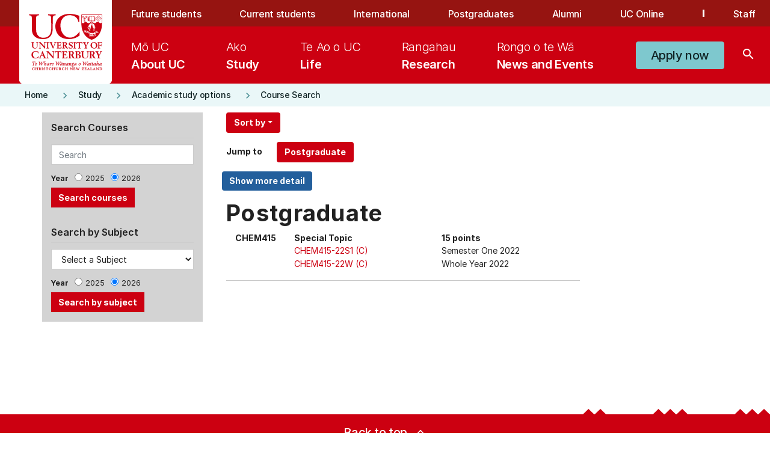

--- FILE ---
content_type: text/html; charset=utf-8
request_url: https://courseinfo.canterbury.ac.nz/GetCourses.aspx?course=CHEM415&year=2022&includeold=true
body_size: 17064
content:


<!DOCTYPE html>
<!--V2 8 column page -->
<!--[if IE 8]><html lang="en-us" class="no-js ie8 oldie"> <![endif]-->
<!--[if IE 9]><html lang="en-us" class="no-js ie9"> <![endif]-->
<!--[if gt IE 9]><!-->
<html lang="en-nz" class="no-js modern">
<!--<![endif]-->
<link href="https://fonts.googleapis.com/icon?family=Material+Icons" rel="stylesheet">
<head>
    <!-- AEM Head/footer clientlib dependencies - START -->
    <!-- jQuery: If you are already using jQuery in your site, please consider the appropriate version  -->
    <!-- jQuery must be declared BEFORE: Header/footer specific clientlibs -->
    <script type="text/javascript" src="https://code.jquery.com/jquery-3.7.1.min.js"></script>



	<link rel="stylesheet" type="text/css" href="css/bootstrap.css">
	<link rel="stylesheet" type="text/css" href="css/styles-uc.css">
	<link rel="stylesheet" type="text/css" href="css/font-awesome.css">

    <!-- Bootstrap js -->
    <script type="text/javascript" src="https://cdn.jsdelivr.net/npm/bootstrap@5.0.2/dist/js/bootstrap.bundle.min.js"></script>
    <!-- The Women's Refuge Shielded Site js - used in the footer -->
    <script type="text/javascript" src="https://staticcdn.co.nz/embed/embed.js"></script>
 
    <!-- Header/footer specific clientlibs -->
    
        <script type="text/javascript" src="https://static.canterbury.ac.nz/adobeexperiencemanager/header-and-footer/clientlib-datacom-main-site.min.js"></script>
        <script type="text/javascript" src="https://static.canterbury.ac.nz/adobeexperiencemanager/header-and-footer/clientlibs.min.js"></script>
        <script type="text/javascript" src="https://static.canterbury.ac.nz/adobeexperiencemanager/header-and-footer/header-footer.js"></script>
    
    <!-- AEM Head/footer clientlib dependencies - END -->
    <head><title>
	Get Courses | University of Canterbury
</title></head> 
    <meta content="text/html; charset=utf-8" http-equiv="Content-Type" />
    <meta http-equiv="X-UA-Compatible" content="IE=edge">
    <meta name="viewport" content="width=device-width, initial-scale=1">
    
        <title>Course, Subject and Qualifications Page | University of Canterbury</title>
    
    <!-- Meta keywords & description -->

    <!-- Facebook open graph metadata -->
    <meta property="fb:app_id" content="140586622674265" />
    <meta property="og:site_name" content="The University of Canterbury" />
    <meta property="og:type" content="website" />
    <!-- ____PLEASE POPULATE THE TAGS BELOW WITH DYNAMIC DATA____ -->
    <meta id="ctl00_og_url" property="og:url" content=""></meta>
    <meta id="ctl00_og_title" property="og:title" content=""></meta>
    <meta id="ctl00_og_image" property="og:image" content=""></meta>
    <meta id="ctl00_og_description" property="og:description" content=""></meta>

    <!-- Twitter cards metadata -->
    <meta name="twitter:card" content="summary_large_image" />
    <meta name="twitter:site" content="@UCNZ" />
    <!-- ____PLEASE POPULATE THE TAGS BELOW WITH DYNAMIC DATA____ -->
    <meta id="ctl00_twitter_title" name="twitter:title" content=""></meta>
    <meta id="ctl00_twitter_image" name="twitter:image" content=""></meta>
    <meta id="ctl00_twitter_description" name="twitter:description" content=""></meta>
    <!-- DC metadata -->
    <meta name="DC.language" content="en-nz" />
    <meta name="DC.publisher" content="The University of Canterbury" />
    <meta name="DC.rights" content="https://www.canterbury.ac.nz/about-uc/corporate-information/privacy-copyright-official-information/copyright" />
    <!-- ____PLEASE POPULATE THE TAGS BELOW WITH DYNAMIC DATA____ -->
    <meta id="ctl00_dc_title" name="DC.title" content="Course, Subject and Qualifications Page"></meta>
    <meta id="ctl00_dc_keywords" name="DC.keywords" content=""></meta>
    <meta id="ctl00_dc_abstract" name="DC.abstract" content=""></meta>
    <meta id="ctl00_dc_description" name="DC.description" content=""></meta>
    <meta id="ctl00_dc_date_modified" name="DC.Date.modified" content=""></meta>
    <!-- UC metadata -->
    

    <link rel="shortcut icon" href="https://static.canterbury.ac.nz/frontend/ui/images/favicon.png">
    <link rel="stylesheet" type="text/css" href="css/appcustom.css">

	<div class="breadcrumb aem-GridColumn aem-GridColumn--default--12">
	  <nav class="cmp-breadcrumb" aria-label="Breadcrumb">
		<div class="cmp-breadcrumb__ctn">
		  <ol class="cmp-breadcrumb__list" itemscope itemtype="http://schema.org/BreadcrumbList">
            <li class="cmp-breadcrumb__item" itemprop="itemListElement" itemscope="" itemtype="http://schema.org/ListItem">
              <div class="cmp-button--tertiary-underline-reverse cmp-button--icon-left">
                <a class="cmp-button " href="https://www.canterbury.ac.nz/">
                  <div class="cmp-button__content">
                    <div class="cmp-icon">
                      <i class="material-icons" role="img" aria-label="icon">keyboard_arrow_right</i>
                    </div>
                    <div class="cmp-button__text-ctn">
                      <span class="cmp-button__text">Home</span>
                    </div>
                  </div>
                </a>
              </div>
            </li>
            <li class="cmp-breadcrumb__item" itemprop="itemListElement" itemscope="" itemtype="http://schema.org/ListItem">
              <div class="cmp-button--tertiary-underline-reverse cmp-button--icon-left">
                <a class="cmp-button " href="https://www.canterbury.ac.nz/study">
                  <div class="cmp-button__content">
                    <div class="cmp-icon">
                      <i class="material-icons" role="img" aria-label="icon">keyboard_arrow_right</i>
                    </div>
                    <div class="cmp-button__text-ctn">
                      <span class="cmp-button__text">Study</span>
                    </div>
                  </div>
                </a>
              </div>
            </li>
            <li class="cmp-breadcrumb__item" itemprop="itemListElement" itemscope="" itemtype="http://schema.org/ListItem">
              <div class="cmp-button--tertiary-underline-reverse cmp-button--icon-left">
                <a class="cmp-button " href="https://www.canterbury.ac.nz/study/academic-study">
                  <div class="cmp-button__content">
                    <div class="cmp-icon">
                      <i class="material-icons" role="img" aria-label="icon">keyboard_arrow_right</i>
                    </div>
                    <div class="cmp-button__text-ctn">
                      <span class="cmp-button__text">Academic study options</span>
                    </div>
                  </div>
                </a>
              </div>
            </li>
            <li class="cmp-breadcrumb__item" itemprop="itemListElement" itemscope="" itemtype="http://schema.org/ListItem">
              <div class="cmp-button--tertiary-underline-reverse cmp-button--icon-left">
                <a class="cmp-button " href="/">
                  <div class="cmp-button__content">
                    <div class="cmp-icon">
                      <i class="material-icons" role="img" aria-label="icon">keyboard_arrow_right</i>
                    </div>
                    <div class="cmp-button__text-ctn">
                      <span class="cmp-button__text">Course Search</span>
                    </div>
                  </div>
                </a>
              </div>
            </li>
		  </ol>
		</div>
	  </nav>
	</div>

    <div id="deptheader">
        <!-- DEPT header code here - ask webteam if needed -->
        <div class="content container">
            <form method="post" action="./GetCourses.aspx?course=CHEM415&amp;year=2022&amp;includeold=true" onkeypress="javascript:return WebForm_FireDefaultButton(event, 'ctl00_CourseSubmitButton')" id="aspnetForm">
<div class="aspNetHidden">
<input type="hidden" name="__EVENTTARGET" id="__EVENTTARGET" value="" />
<input type="hidden" name="__EVENTARGUMENT" id="__EVENTARGUMENT" value="" />
<input type="hidden" name="__VIEWSTATE" id="__VIEWSTATE" value="/[base64]" />
</div>

<script type="text/javascript">
//<![CDATA[
var theForm = document.forms['aspnetForm'];
if (!theForm) {
    theForm = document.aspnetForm;
}
function __doPostBack(eventTarget, eventArgument) {
    if (!theForm.onsubmit || (theForm.onsubmit() != false)) {
        theForm.__EVENTTARGET.value = eventTarget;
        theForm.__EVENTARGUMENT.value = eventArgument;
        theForm.submit();
    }
}
//]]>
</script>


<script src="/WebResource.axd?d=Ary3MT15Yvwf83-oIxdBo__ayOfcByAIx9B7FS3-sh9wvjgBvIETLS1q8ybug3gaQLK_xvwTYciMBnGne6f7Nb9-LIo1&amp;t=638902203720898773" type="text/javascript"></script>


<script src="/ScriptResource.axd?d=rGF0pf3R5K62hhbEu7v2Hy6q2bQ2W9IyDnFQCwB8qJTvLYPStHNNeOXyS1M-JsYtbEAcEDLa-rZ9wUFL12yDRVQXPJXXeBeuj9ZCvYh7FKPmCbHeKYo0lDRd8pKk0MNSEmzzjAXO6WOzv7WshafJQdMre7o8WBealsxgZkYaM4GOWT1p0&amp;t=32e5dfca" type="text/javascript"></script>
<script src="/ScriptResource.axd?d=gg-2iy9nOiEqVtcGjOg3M-DEZK0LVuk9k5ogrfHK1WhSQR8TMJ39ISDWngeWPUuot4YYp3GDM2lM_zFccpYhyQYznuoELOBmVMEYspmtdQ4lFmAAcuMTzdPakhpslfGa2s6Fs4xel3hglxnnq8ndxbAI4fl0rZMzZpURuh1OsAhkGcNx0&amp;t=32e5dfca" type="text/javascript"></script>
<script src="/WebResource.axd?d=AvS_yKXLE6xqOvSDpYFMdkwEqcL_3lXFFU5MVQjdxwpC1uoWghoGR3ZiYALj2Slj6yg5mSBOaC9LHC5owWevcjXXKL81&amp;t=638902203720898773" type="text/javascript"></script>
<div class="aspNetHidden">

	<input type="hidden" name="__VIEWSTATEGENERATOR" id="__VIEWSTATEGENERATOR" value="C5FBAA3D" />
	<input type="hidden" name="__PREVIOUSPAGE" id="__PREVIOUSPAGE" value="xvVp1jSGq5hBDg4BsxCZQCnvtmmc-smCT4iBwY7SETMWx3HQxBzx5sRYDR1jCzUjuURBhLUMgO_rDHZiCdD3WDMZ9gmH2PNwv8t25ZyxqlcLKaR20" />
	<input type="hidden" name="__EVENTVALIDATION" id="__EVENTVALIDATION" value="/wEdAL4BBUDtoU6tVIpdmR9eoWCMeQglFIDgd+p2wrq7/xIcl04/BEafHGhU+I/[base64]/kjr7jrHkjoX2EvY5HA6kpRi1a3C2M20/YNoaRQyTkwxqg78rxMZLRoE66RB0OPbrB+loUBKmM/1C0EdfWCrVW9GTd788jEkhMSFDBlJMQBpGsIwb+5t5y1+hRbWJx/MVunNExmsYC3gsGXrG+xAzRLATP4E5Mtd9QIg1YExOt7wCF1FjViTbavvaQRLXlGG9WOh5yiJRLCZncgqyXfJnWRgQY2ZfNJxPUXANetv9xiDmOv7T0/Vr4SuM9gYlziRDsQ9xMSqDt/kEG2Z50Y2juAT+sWbzgsyhrVSBsbRTRVA741tNRXYdxL1P/8GFt5iNkG8kbXM+ojOiVJ9whyUGE0YVCEHr4SjTf7VTsRwO1Ze5HcExDbPLMyyVpHDJN0FMJtI0e6Pz4AyQQVZgucX7w4xuEazQ2v8EmZrHM0NHzz5rUiFr41w+eRSldNKmqanPU+pCgROtOAGE4Fg962SQSrd54+qZ5/8lJ3jqybaH5LYKylFYUfhjyuUkSCg/87Ubsvecqkdz556YDaIIpXepUYFbpBpEEE6uqOgGhJgiDiUtzmbHr8fFFT3R/[base64]/1PNZxyFfik+0nsPHLf3bGYmwF5HVh5FDi0nGxCyjDeTXEBJF9YxZY6bokkIgMy9Cwxsc9b7L9xkfOqSl+UnNcA5B9rC3p0iIJMLhEGBCs4sYNvDknMPUeUIGL/cuXKb29gUY9Jkmw+akW4y+Ub84UZITTudI1fpvbOcC9vlh8HOqgoGoH2JjukNi9pkcbuK2leSxdZqfpsnrBro6KSdCs9yxEJPlBuFIPjJlK0s54WV24/AkKJ3mq2QpcQqT0AZtP2pVS9e4MlDq+RBD7DdLAyP+FUF4yeD/hUvoJAG9rVO82Qrz6Q1nASWaBNXvKomQT7DWK8vOkHnlC+OzxqPxJ2iHrQ/BtWwSYjJ/CLRa4JfWUgRHA2N8OAnYAyvY24/+zm+x1fce/8C9dk/KE27gq+7iTa6K7mQGQYqooSZ1jO2Wp2QxXTQJV2KqIK5QmASJc29vWzEF8h+MG++LbsGTH11Rh6aHss4A7STCVnSyxytJAmOOhgFzI2RvWwDxhyLwMwlhtYYfoSqcLncfsSkT4Ak5/XF+Pt6jNv/gr+aQzsPbrqMtrq97xqmr/Jc/4VO4bmAsFX1Vox6FOnCq01NPhLilECzLIjvwpE+e7DnOPdFg00wDQE2P4aAfCH1H0zvfEFJlKme5RLxt/nAHnM1tS9CjNkfB5KzBl0qc/vCel9a5YUklsq20fttRshaxqrBE0sM82rVViQFkkpk6dOLSfo4CtFtecDB5jaTkTPA5lmq25jgPgrarOBWXqYQ5VAAP9v7Ak/tghANJEPqzQkY8+HvBJfADppv5PzEqRnSJM2ieFGCvvTSY1VlIs2Tfjw0Stt/A1TonzI6JMMl4Rn4kZVeqhMOJ6K3xwcZO9sBGrjghFXc8giHR0eLuQKAnznaF3VvvEb12gNPsYA8w9RApmou9UCyccqHrHt/07tp38jQ0+T6Iv4UTfltUwZueoxzwbGvMHB+yhGK4Zop9kFq6LjJiAgSpunnW/[base64]/SBi1foQesaN7nmq9JN6x8w9a0zVP3+QInsDsxwM3s/wBV/rM0j73Yq/YkAUf8/VtHIBHiJHVmc1D4LaG3qxr5mYruep69i1j45eZsqi0HogxvaCowhLpq1qwl4V2WjCYxKi9dgP1WIY7p8FBsJyY7eUfuFHCTBwP7Ju7zzuMuFdrgQ0XbQfBQ6JFi+sRDR4rQlwezpDm4COC2Gnc43y4tzG9drA7uDKgIze+rQfx2iCObTp/RBrUh631sSewmdN9VR2Hv4BAlUMSa8Q24yMznHqeNr460tPUD7+fuzHS6uBEv6pt002U7YY2yvMHrEPBMKrJsWMCGJ395cQvTynAwWZIas7alT0dzIUy4nNOB6O7Bb+iY7w/aqAjSVK801v3s7y3oDQWN2ryDUrNC+rVZzkzg7fE/YEPG7zOX6oc7p2yG1VRPqLg/7B67ZAB29fvYNLU4vACt/q7TtKn0ezsJaANlD9ayVPZEb16JZMqH7guwyZHuIUuUHNG7Uu4SaPWTbSOlc/94vsEFY0zMWItd/sBD2RYtyQ4A32wZMI0wuDJK9VEIWOf6M9kb8DzIrzBml76Q/NT4m9puhBaHHH+0BvUXoWKFEM3v4EnKBlIFMFy4JMBWgPaCiRAvEkgsvxe+F9ExNXTbpu7DSuAVdBx1jzKXEMehpMqGEvlyt558vlyKmqhbM/z0MIeDCGigw6Wnqdfy0pU9S5BmHf1VoZSI7Du0i07Pc+44TB+ltDUGw6L153O57N3xufhNIxj/uifBDiAGwEiUc3nPv3dihWLuZBeFPpvte+hfFV01Ds/Oud1lZqgJK8tspufI8V4TIHB7/ljCpw5uXDhbgit2VUz6GAQ0eB6pEaz3I9iP3QCCOPC85cLZtFmzWIuuegYIKXlQ3a0UH/Pr5gAlVO7L0hFCeY/QGnvlVIIDZDCX6AYS9EAC8b6cAdIgM8uUxq4Jgt7gJmJ+m1IfYH1DrFuoHEFHKHpX4MEVHDb+6dEoYhA3PyfZgaa9RsbxMAdmeNb/ua6V4VLvaMxrnuDdDd5fuIX+0EYinSl0QZeoQihhXsYdudx8gjxkpkpFM/cv0JrAdy3sTtmXwmkfFZldkKctF/vfMWO6HzCNPMRlwUYj9ZUD3V7l3bd/4o6N9jP/s98NZoNo2TJ75Y0lXw5nvC1zl+W3AgLUnry+NI4r7bjuioDTJuFAgdVgenumsLFPXGujz0jkp/d1uU6Vt0yO3Esy0c3YenxcUCDlvXIG8/SFOsJi+DLv+1y3GPKiOyC+OEOTA3D31a+Gq+1onW8yxBipL+Uicf4dT2FdeVrwAaOHd3fMIiV/Kpe0X3wwGG7CgJkTatrAsPzvoLf02aVmOam967vq4RuCspFqpBQNk3RMP7jhAxOwsJc/bG1LhI2H8xo9E1+Xa3/jk+a5PR/EMmdhCAnK8eOAtuM/AaMR3WTwPoQQwlNF+jcUbkGfoj3HOlr7k/DcnfczCzw+TSH+sosZgqgxYN5yX93qXAYHqSkHK0L2lmaCMfb1+w6ixA2zVZNuoWsKJm49bwXqtnGnFK+IdQw7L8Sq+rYS0B3chIM5e64OBJUtz4YIUe6GTCD1x+3zRpxSGuLjFA6YCKgzLo/I2Z2YFUalMJ9UXI7RwI+ukRHnd+AlDZ6jL5G1dO99scWfsl8eBpTqoXou83XSPotUG2wA1cODrNDlT/Yvz94yfBhulhoY5aVwjcFc" />
</div>
                <div class="row">
                    <div id="ctl00_SidebarNav" class="col-sm-4 col-md-3 sidebar-col">
                        <div class="nav-sidebar alt">
                            <!-- class="col-md-3 left-nav"-->
                            <!--/navbar-header-->
                            <div class="nav nav-pills navbar-collapse-3 navbar-collapse collapse nav-stacked search-nav">
                                <h4>Search Courses</h4>
                                <div class="form-group search-courses-form-group">
                                    <div class="input-group search-courses-input-group">
                                        <input name="ctl00$CourseTextBox" id="ctl00_CourseTextBox" type="search" class="form-control search-courses-input" placeholder="Search" TargetButton="ctl00_CourseSubmitButton" /><br />
                                        <span style="font-weight: bold; padding-right: 8px;">Year </span>
                                        <span id="ctl00_YearRadioButtonList" class="radioButtonList"><input id="ctl00_YearRadioButtonList_0" type="radio" name="ctl00$YearRadioButtonList" value="2025" /><label for="ctl00_YearRadioButtonList_0">2025</label><input id="ctl00_YearRadioButtonList_1" type="radio" name="ctl00$YearRadioButtonList" value="2026" checked="checked" /><label for="ctl00_YearRadioButtonList_1">2026</label></span><br />
                                        <input type="submit" name="ctl00$CourseSubmitButton" value="Search courses" id="ctl00_CourseSubmitButton" class="btn btn-default button search-input-button" />
                                    </div>
                                </div>
                            </div>
                            <div class="nav nav-pills navbar-collapse-3 navbar-collapse collapse nav-stacked subject-search-nav navigation-list-5">
                                <h4>Search by Subject</h4>
                                <div class="form-group">
                                    <div class="input-group search-by-subject-input-group">
                                        <!-- <div class="mbl"> -->
                                        <!--<div class="btn-group search-dropdown-button-group">-->
                                            <select name="ctl00$FindSubjectDropDownList" id="ctl00_FindSubjectDropDownList" class="search-dropdownlist">
	<option value="Select a Subject">Select a Subject</option>
	<option value="628">Accounting</option>
	<option value="957">Aerospace Engineering</option>
	<option value="2">American Studies</option>
	<option value="4">Antarctic Studies</option>
	<option value="5">Anthropology</option>
	<option value="6">Applied Psychology</option>
	<option value="514">Architectural Engineering</option>
	<option value="8">Art Curatorship</option>
	<option value="111">Art History</option>
	<option value="9">Art History and Theory</option>
	<option value="10">Art Theory</option>
	<option value="442">Arts</option>
	<option value="11">Astronomy</option>
	<option value="21">Audiology</option>
	<option value="12">Biochemistry</option>
	<option value="137">Bioengineering</option>
	<option value="124">Biological Sciences</option>
	<option value="138">Biosecurity</option>
	<option value="14">Biotechnology</option>
	<option value="383">Bridging Programmes</option>
	<option value="499">Business</option>
	<option value="803">Business (micro-credential)</option>
	<option value="78">Business Administration</option>
	<option value="125">Business Information Systems</option>
	<option value="154">Business Management</option>
	<option value="561">CCEL</option>
	<option value="17">Cellular and Molecular Biology</option>
	<option value="34">Chemical and Process Engineering</option>
	<option value="547">Chemical, Natural and Healthcare Product Formulation</option>
	<option value="18">Chemistry</option>
	<option value="387">Child and Family Psychology</option>
	<option value="19">Chinese</option>
	<option value="381">Cinema Studies</option>
	<option value="1052">Cinematic Arts</option>
	<option value="35">Civil Engineering</option>
	<option value="20">Classics</option>
	<option value="110">Communication Disorders</option>
	<option value="475">Computational and Applied Mathematical Sciences</option>
	<option value="42">Computer Engineering</option>
	<option value="24">Computer Science</option>
	<option value="388">Construction Management</option>
	<option value="564">Counselling</option>
	<option value="1098">Creative Practice</option>
	<option value="462">Criminal Justice</option>
	<option value="25">Cultural Studies</option>
	<option value="623">Data Science</option>
	<option value="487">Digital Arts, Social Sciences and Humanities</option>
	<option value="1061">Digital Education Futures</option>
	<option value="453">Digital Humanities</option>
	<option value="1048">Digital Screen</option>
	<option value="486">Disaster Risk and Resilience</option>
	<option value="1096">Early Years</option>
	<option value="448">Earthquake Engineering</option>
	<option value="28">Ecology</option>
	<option value="29">Economics</option>
	<option value="378">Education</option>
	<option value="1122">Educational Psychology</option>
	<option value="36">Electrical and Electronic Engineering</option>
	<option value="114">Engineering</option>
	<option value="802">Engineering (micro-credential)</option>
	<option value="40">Engineering Geology</option>
	<option value="44">Engineering Management</option>
	<option value="33">Engineering Mathematics</option>
	<option value="41">English</option>
	<option value="48">Environmental Science</option>
	<option value="113">European Studies</option>
	<option value="50">European Union Studies</option>
	<option value="620">European and European Union Studies</option>
	<option value="364">Finance</option>
	<option value="463">Finance and Economics</option>
	<option value="622">Financial Engineering</option>
	<option value="509">Financial Management</option>
	<option value="52">Fine Arts</option>
	<option value="38">Fire Engineering</option>
	<option value="39">Forest Engineering</option>
	<option value="53">Forestry</option>
	<option value="55">French</option>
	<option value="1050">Game Arts</option>
	<option value="1054">Game Development</option>
	<option value="56">Gender Studies</option>
	<option value="425">Geographic Information Science</option>
	<option value="57">Geography</option>
	<option value="58">Geology</option>
	<option value="945">Geotechnical Engineering</option>
	<option value="59">German</option>
	<option value="26">Graphic Design</option>
	<option value="61">Hazard and Disaster Management</option>
	<option value="969">Health</option>
	<option value="149">Health Education</option>
	<option value="65">Health Sciences</option>
	<option value="62">Higher Education</option>
	<option value="63">History</option>
	<option value="390">Hoaka Pounamu: Te Reo Bilingual and Immersion Teaching</option>
	<option value="389">Human Interface Technology</option>
	<option value="66">Human Services</option>
	<option value="511">Human-Animal Studies</option>
	<option value="1113">Illustration</option>
	<option value="1051">Indigenous Narrative</option>
	<option value="625">Information Systems</option>
	<option value="551">Innovation</option>
	<option value="1115">Innovation and Entrepreneurship</option>
	<option value="848">International Business</option>
	<option value="67">International Law and Politics</option>
	<option value="70">Japanese</option>
	<option value="71">Journalism</option>
	<option value="334">Languages and Cultures</option>
	<option value="73">Law</option>
	<option value="74">Linguistics</option>
	<option value="801">Literacy (micro-credential)</option>
	<option value="81">Management</option>
	<option value="816">Maori Innovation</option>
	<option value="350">Maori and Indigenous Studies</option>
	<option value="626">Marketing</option>
	<option value="1079">Marketing and Management</option>
	<option value="22">Mass Communication</option>
	<option value="76">Mathematical Physics</option>
	<option value="1085">Mathematical Sciences Education</option>
	<option value="77">Mathematics</option>
	<option value="83">Mathematics and Philosophy</option>
	<option value="43">Mechanical Engineering</option>
	<option value="45">Mechatronics Engineering</option>
	<option value="382">Media and Communication</option>
	<option value="80">Medical Physics</option>
	<option value="79">Microbiology</option>
	<option value="1086">Moving Image</option>
	<option value="85">Music</option>
	<option value="46">Natural Resources Engineering</option>
	<option value="886">Nursing</option>
	<option value="86">Pacific Studies</option>
	<option value="87">Painting</option>
	<option value="89">Philosophy</option>
	<option value="90">Photography</option>
	<option value="973">Physical Activity</option>
	<option value="91">Physics</option>
	<option value="93">Political Science</option>
	<option value="496">Political Science and International Relations</option>
	<option value="95">Printmaking</option>
	<option value="505">Product Design</option>
	<option value="461">Professional Accounting</option>
	<option value="627">Professional and Community Engagement</option>
	<option value="1107">Project Management</option>
	<option value="96">Psychology</option>
	<option value="953">Renewable Energy</option>
	<option value="1077">Research methods in Sport</option>
	<option value="98">Russian</option>
	<option value="513">Science</option>
	<option value="99">Science Education</option>
	<option value="1116">Science Schedule</option>
	<option value="155">Science, Maori and Indigenous Knowledge</option>
	<option value="1053">Screen Sound</option>
	<option value="101">Sculpture</option>
	<option value="104">Social Work</option>
	<option value="828">Social and Environmental Sustainability</option>
	<option value="102">Sociology</option>
	<option value="445">Software Engineering</option>
	<option value="105">Spanish</option>
	<option value="844">Speech and Language Pathology</option>
	<option value="858">Speech and Language Sciences</option>
	<option value="1078">Sport Business</option>
	<option value="132">Sport Coaching</option>
	<option value="512">Sport Science</option>
	<option value="106">Statistics</option>
	<option value="1114">Sustainable Futures and Innovation</option>
	<option value="813">Systems Change</option>
	<option value="447">Taxation</option>
	<option value="75">Te Reo Maori</option>
	<option value="384">Teacher Education</option>
	<option value="562">Transitions</option>
	<option value="563">Translation and Interpreting</option>
	<option value="47">Transportation Engineering</option>
	<option value="471">UCIC</option>
	<option value="1112">Virtual Production</option>
	<option value="441">Water Resource Management</option>
	<option value="1055">Water Science and Management</option>
	<option value="950">Water and Environmental Systems Engineering</option>
	<option value="504">Writing</option>
	<option value="560">Youth and Community Leadership</option>

</select>
                                            <span style="font-weight: bold; padding-right: 8px;">Year </span>
                                            <span id="ctl00_YearRadioButtonList2" class="radioButtonList"><input id="ctl00_YearRadioButtonList2_0" type="radio" name="ctl00$YearRadioButtonList2" value="2025" /><label for="ctl00_YearRadioButtonList2_0">2025</label><input id="ctl00_YearRadioButtonList2_1" type="radio" name="ctl00$YearRadioButtonList2" value="2026" checked="checked" /><label for="ctl00_YearRadioButtonList2_1">2026</label></span><br />
                                        <!--</div>-->
                                        <input type="submit" name="ctl00$Button1" value="Search by subject" id="ctl00_Button1" class="btn btn-default button search-input-button" />
                                        <!--</div>-->
                                    </div>
                                </div>
                            </div>
                        </div>
                        <div id="secondary-nav" style="margin-top: 5px;">
                            <p class="sr-only">Use the Tab and Up, Down arrow keys to select menu items.</p>
                            <nav role="navigation">
                                <!-- Brand and toggle get grouped for better mobile display -->
                                <div id="nav-sidebar" class="nav-sidebar alt cis-li" role="navigation">
                                    <!-- special class being added to not show bullet points in nav; undo when width issue gets fixed -->
                                    <!-- LEFT NAV -->
                                    <!---->
                                </div>
                            </nav>
                        </div>
                    </div>

                    <main class="col-sm-8 col-md-9 main content-col" id="main">
                        <div class="col-md-12 main-page-content">
                            <script type="text/javascript">
//<![CDATA[
Sys.WebForms.PageRequestManager._initialize('ctl00$ScriptManager1', 'aspnetForm', [], [], [], 90, 'ctl00');
//]]>
</script>

                            <div id="content">
                                
    <!-- caa26	29-Aug-08	TFS2319 (UAT fixes) -->
        <div id="ctl00_ContentPlaceHolder1_HeaderContentPanel">
	
            <div>
                
                
            </div>
            <div>
                
            </div>
        
</div>
    <div class="main-page-content">
        <div id="ctl00_ContentPlaceHolder1_ViewByPanel">
	
            <div class="form-group">
                <div class="row">
                    <div class="dropdown">
                        <button id="sortbutton" class="btn btn-default small-button dropdown-toggle" type="button" data-bs-toggle="dropdown" aria-expanded="false">Sort by</button>
                        <ul class="dropdown-menu" aria-labelledby="sortbutton">
                            <li><a id="ctl00_ContentPlaceHolder1_ViewByCodeHyperLink" href="GetCourses.aspx?course=CHEM415&amp;includeold=true&amp;viewby=code&amp;year=2022">Level - Alphabetic</a></li>
                            <li><a id="ctl00_ContentPlaceHolder1_ViewByLevelHyperLink" class="disabled">Level - Numeric</a></li>
                            <li><a id="ctl00_ContentPlaceHolder1_ViewBySemesterHyperLink" href="GetCourses.aspx?course=CHEM415&amp;includeold=true&amp;viewby=semester&amp;year=2022">Semester</a></li>
                            <li><a id="ctl00_ContentPlaceHolder1_ViewBySubjectHyperLink" href="GetCourses.aspx?course=CHEM415&amp;includeold=true&amp;viewby=subject&amp;year=2022">Subject</a></li>
                        </ul>
                    </div>
                </div>
            </div>
            <div class="form-group">
                <div class="row">
                    <label>Jump to</label>
                    <span id="ctl00_ContentPlaceHolder1_OnThisPageDataList" style="display:inline-block;border-style:None;"><span>
                            <input type="submit" name="ctl00$ContentPlaceHolder1$OnThisPageDataList$ctl00$OnThisPageHyperLink" value="Postgraduate" onclick="javascript:WebForm_DoPostBackWithOptions(new WebForm_PostBackOptions(&quot;ctl00$ContentPlaceHolder1$OnThisPageDataList$ctl00$OnThisPageHyperLink&quot;, &quot;&quot;, false, &quot;&quot;, &quot;#Postgraduate&quot;, false, false))" id="ctl00_ContentPlaceHolder1_OnThisPageDataList_ctl00_OnThisPageHyperLink" class="btn btn-default small-button-tag dropdown-toggle" />
                        </span></span>
                </div>
            </div>
            <div class="form-group">
                <div class="row">
                    <input type="submit" name="ctl00$ContentPlaceHolder1$ShowDetailsHyperlink" value="Show more detail" onclick="javascript:WebForm_DoPostBackWithOptions(new WebForm_PostBackOptions(&quot;ctl00$ContentPlaceHolder1$ShowDetailsHyperlink&quot;, &quot;&quot;, false, &quot;&quot;, &quot;https://courseinfo.canterbury.ac.nz/getcourses.aspx?course=chem415&amp;year=2022&amp;includeold=true&amp;format=d&quot;, false, false))" id="ctl00_ContentPlaceHolder1_ShowDetailsHyperlink" class="btn info-button form-submit" />
                </div>
            </div>
        
</div>
    </div>
    <table id="GetCourses">
        
                    
                    
                            
                            <tr>
                                <td colspan="3">
                                    <a id="ctl00_ContentPlaceHolder1_OuterRepeater_ctl00_InnerRepeater_ctl00_OuterBookmark"></a>
                                    <span id="ctl00_ContentPlaceHolder1_OuterRepeater_ctl00_InnerRepeater_ctl00_OuterLabel"></span>
                                </td>
                            </tr>
                            
                                    <tr>
                                        <td colspan="2">
                                            <a id="ctl00_ContentPlaceHolder1_OuterRepeater_ctl00_InnerRepeater_ctl00_LevelRepeater_ctl00_LevelBookmark" name="Postgraduate"></a>
                                            <h2>
                                                <span id="ctl00_ContentPlaceHolder1_OuterRepeater_ctl00_InnerRepeater_ctl00_LevelRepeater_ctl00_LevelLabel">Postgraduate</span>
                                            </h2>
                                        </td>
                                    </tr>
                                    
                                            <tr>
                                                <td class="col-md-2 tableTitle">
                                                    <strong>
                                                        <span id="ctl00_ContentPlaceHolder1_OuterRepeater_ctl00_InnerRepeater_ctl00_LevelRepeater_ctl00_CourseDefinitionRepeater_ctl00_CourseDefinitionCodeLabel">CHEM415</span>
                                                    </strong>
                                                </td>
                                                <td>
                                                    <div class="col-md-6">
                                                        <strong>
                                                            <span id="ctl00_ContentPlaceHolder1_OuterRepeater_ctl00_InnerRepeater_ctl00_LevelRepeater_ctl00_CourseDefinitionRepeater_ctl00_CourseDefinitionTitleLabel">Special Topic</span>
                                                            <!-- caa26	09-Sep-08 TFS3487 (Missing New Gif): aimed the NewImage at another path and set CssClass="ImageVerticalAlignMiddle" -->
                                                            
                                                        </strong>
                                                    </div>
                                                    <div class="col-md-6">
                                                        <strong>
                                                            <span id="ctl00_ContentPlaceHolder1_OuterRepeater_ctl00_InnerRepeater_ctl00_LevelRepeater_ctl00_CourseDefinitionRepeater_ctl00_CreditPointsLabel">15 points</span>
                                                        </strong>
                                                    </div>
                                                </td>
                                            </tr>
                                            
                                            <tr>
                                                <td>
                                                   
                                                </td>
                                                <td>
                                                    
        <div id="ctl00_ContentPlaceHolder1_OuterRepeater_ctl00_InnerRepeater_ctl00_LevelRepeater_ctl00_CourseDefinitionRepeater_ctl00_CourseOccurrenceRepeaterUserControl_OccurrenceRepeater_ctl00_OccurrencePanel" style="">
	
            <div id="[base64]">
		
                <div class="col-md-6">
                    <a id="[base64]" href="GetCourseDetails.aspx?course=CHEM415&amp;occurrence=22S1(C)&amp;year=2022">CHEM415-22S1 (C)                      </a>
                    <!--mhu28    19-mar-2010 TFS 10048 Cis Improvements Phase 2c Usr case 1.1 non hyperlinks underlined-->
                    
                </div>
            
	</div>
            <div id="ctl00_ContentPlaceHolder1_OuterRepeater_ctl00_InnerRepeater_ctl00_LevelRepeater_ctl00_CourseDefinitionRepeater_ctl00_CourseOccurrenceRepeaterUserControl_OccurrenceRepeater_ctl00_SemesterPanel">
		
                <div class="col-md-6">
                    <span id="ctl00_ContentPlaceHolder1_OuterRepeater_ctl00_InnerRepeater_ctl00_LevelRepeater_ctl00_CourseDefinitionRepeater_ctl00_CourseOccurrenceRepeaterUserControl_OccurrenceRepeater_ctl00_SemesterLabel">Semester One 2022</span>
                    
                </div>
            
	</div>
            <div  class="col-md-12">
                
            </div>
            <div style="clear: both" />
            
        
</div>
    
        <div id="ctl00_ContentPlaceHolder1_OuterRepeater_ctl00_InnerRepeater_ctl00_LevelRepeater_ctl00_CourseDefinitionRepeater_ctl00_CourseOccurrenceRepeaterUserControl_OccurrenceRepeater_ctl01_OccurrencePanel">
	
            <div id="[base64]">
		
                <div class="col-md-6">
                    <a id="[base64]" href="GetCourseDetails.aspx?course=CHEM415&amp;occurrence=22W(C)&amp;year=2022">CHEM415-22W (C)                       </a>
                    <!--mhu28    19-mar-2010 TFS 10048 Cis Improvements Phase 2c Usr case 1.1 non hyperlinks underlined-->
                    
                </div>
            
	</div>
            <div id="ctl00_ContentPlaceHolder1_OuterRepeater_ctl00_InnerRepeater_ctl00_LevelRepeater_ctl00_CourseDefinitionRepeater_ctl00_CourseOccurrenceRepeaterUserControl_OccurrenceRepeater_ctl01_SemesterPanel">
		
                <div class="col-md-6">
                    <span id="ctl00_ContentPlaceHolder1_OuterRepeater_ctl00_InnerRepeater_ctl00_LevelRepeater_ctl00_CourseDefinitionRepeater_ctl00_CourseOccurrenceRepeaterUserControl_OccurrenceRepeater_ctl01_SemesterLabel">Whole Year 2022</span>
                    
                </div>
            
	</div>
            <div  class="col-md-12">
                
            </div>
            <div style="clear: both" />
            
        
</div>
    
                                                </td>
                                            </tr>
                                            <tr><td colspan="2"><hr /></td></tr>                                            
                                        


                                

                        
                
    </table>


                            </div>
                        </div>
                    </main>
                </div>
            

<script type="text/javascript">
//<![CDATA[
WebForm_AutoFocus('CourseSubmitButton');//]]>
</script>
</form>
        </div>
    </div>

--- FILE ---
content_type: text/css
request_url: https://courseinfo.canterbury.ac.nz/css/appcustom.css
body_size: 3324
content:
/*styles specific to CIS BOOTSTRAP*/
#content {
    font-size: 1rem;
    letter-spacing: normal;
    font-family: Inter;
}

    #content .form-control {
        font-size: 0.875rem;
        font-family: Inter;
    }

    #content h4 {
        font-size: 1rem;
        line-height: 20px;
        line-height: 2.0rem;
        font-weight: 600;
    }

    #content .btn-group {
        position: relative;
        display: inline-block;
        vertical-align: middle;
    }

        #content .btn-group a {
            font-size: 0.875rem;
        }

    #content .alert-2 {
        background-color: #f4f8fd;
        border: 2px solid #235F9C;
        color: #333333;
        padding-left: 29px;
        padding-bottom: 25px;
    }

    #content .btn-default {
        background: #cc0011;
        color: #fff;
        font-size: 0.875rem;
        font-weight: 700;
    }

    #content .btn {
        display: inline-block;
        padding: 6px 12px;
        margin-bottom: 0;
        font-size: 0.875rem;
        font-weight: 700;
        line-height: 1.42857143;
        text-align: center;
        white-space: nowrap;
        vertical-align: middle;
        -ms-touch-action: manipulation;
        touch-action: manipulation;
        cursor: pointer;
        -webkit-user-select: none;
        -moz-user-select: none;
        -ms-user-select: none;
        user-select: none;
        background-image: none;
        border: 1px solid transparent;
    }

    #content .info-button {
        background-color: #235f9c;
        color: #ffffff;
        border: none;
        font-weight: 700;
        font-size: 0.875rem;
        -webkit-appearance: button;
        cursor: pointer;
        width: auto;
        margin-left: 5px;
    }

    #content .dropdown-menu {
        position: absolute;
        top: 100%;
        left: 0;
        z-index: 1000;
        display: none;
        float: left;
        min-width: 160px;
        padding: 5px 0;
        margin: 2px 0 0;
        font-size: 0.875rem;
        text-align: left;
        list-style: none;
        background-color: #fff;
        -webkit-background-clip: padding-box;
        background-clip: padding-box;
        border: 1px solid #ccc;
        border: 1px solid rgba(0, 0, 0, .15);
        border-radius: 4px;
        -webkit-box-shadow: 0 6px 12px rgba(0, 0, 0, .175);
        box-shadow: 0 6px 12px rgba(0, 0, 0, .175);
    }

.breadcrumb {
    margin-top: 0px;
}

.nav-sidebar {
    background: #d3d3d3;
    margin-top: 5px;
}

@media (min-width: 768px) .navbar-collapse.collapse {
    display: block !important;
    height: auto !important;
    padding-bottom: 0;
    overflow: visible !important;
}

span.radio {
    padding: 0px;
}

.btnSearchBySub {
    margin: -10px;
    padding: 0px;
}

/*span.radio > input[type="radio"] {
    margin: 8px -5px 7px 0px;
}*/

.radioButtonList label {
    /*float: left;*/
    margin-right: 5px;
    padding: 0px 5px 0px 5px;
    font-weight: normal;
}

.advCourseSearch h4 {
    margin-top: 25px;
}

.mainContentMargin {
    margin-top: -70px;
}

.content h1, .content h2, .content h3 {
    border-bottom: none;
}

.col-md-3 h2 {
    border-bottom: none;
}

.no-more-tables h3 {
    border-bottom: none;
}

.col-xs-12 .error {
    color: #f00;
    font-size: 90%;
}

.green {
    border-bottom: none;
}

.checkboxList label {
    margin-right: 5px;
    padding-left: 3px;
    padding-right: 5px;
}

.paragraphTopSpace {
    margin-top: 8px;
}

#GetCourses h2, #GetCourses h3 {
    border-bottom: none;
}

.getCourseDetails h1 {
    margin-top: 10px;
}

.getCourseDetails h2 {
    border-bottom: none;
}

.noBorder {
    border-bottom: none;
}

.graduateAttributes {
    margin-left: 10px;
}

.sidebar-col {
    padding-left: 0px;
    padding-right: 0px;
}

.tableTitle {
    padding-left: 15px;
}

#CISSpan {
    font-size: 0.5rem;
    float: right;
}

/*Styles for Table Repeater*/
/*The bootstrap table styles were not being applied correctly on repeating */
#repeater table {
    width: 100%;
    max-width: 100%;
    margin-bottom: 20px;
    font-size: 0.875rem !important;
}

#RepeatTable .tables {
    border: 2px solid #eeeeee;
    color: #111111;
    font-size: 0.875rem !important;
    padding: 5px;
}

    #RepeatTable.tables > thead > tr > th,
    #RepeatTable.tables > tbody > tr > th,
    #RepeatTable.tables > tfoot > tr > th,
    #RepeatTable.tables > thead > tr > td,
    #RepeatTable.tables > tbody > tr > td,
    #RepeatTable.tables > tfoot > tr > td {
        padding: 5px;
    }

    #RepeatTable.tables tr td, #RepeatTable.tables tr th {
        border: 1px solid #eef0f0;
    }

    #RepeatTable.tables tr th {
        background: #444;
        color: white;
    }

    #RepeatTable.tables tr:hover {
        background-color: #f7f7f7;
    }

    #RepeatTable.tables tr.datarow {
        background-color: #eeeeee;
    }

        #RepeatTable.tables tr.datarow:hover {
            background-color: #f7f7f7;
        }

/*eof Styles for Table Repeater */

#DateDetailsDiv {
    margin-top: 10px;
}

#WithdrawalInformation,
#StartEndDateInformation {
    margin-top: 10px;
    /*color: #cc0011;*/
    color: red;
    /* font-family: "Open sans", Helvetica, Arial, sans-serif; */
    font-family: Inter;
    font-size: 0.875rem;
}

    #WithdrawalInformation ul,
    #StartEndDateInformation ul {
        margin-top: 0;
        margin-left: 25px;
    }

    #WithdrawalInformation li,
    #StartEndDateInformation li {
        margin-bottom: 0;
        /*color: #cc0011;*/
        color: red;
        /* font-family: "Open sans", Helvetica, Arial, sans-serif; */
        font-family: Inter;
        font-size: 0.875rem;
    }

.ttwarningdiv {
    background: yellow;
    padding-top: 5px;
    padding-bottom: 5px;
    padding-left: 10px;
}

#TimetableMessageDiv p {
    /*margin-top: 10px;*/
    color: red;
    /* font-family: "Open sans", Helvetica, Arial, sans-serif; */
    font-family: Inter;
}

#ImportantEnrolmentInformation {
    margin-bottom: 10px;
    /* font-family: "Open sans", Helvetica, Arial, sans-serif; */
    font-family: Inter;
    font-size: 1rem;
}

.offeredItem {
    margin-right: -3px;
}

#CISAlertDiv {
    background-color: #ffffa3;
}

#CISAlertMessage {
    font-size: small;
    margin: 0px;
}

.cancelledParagraph {
    margin: 5px 0 15px 0;
}

.caret {
    margin-left: 5px !important;
}

.main-page-content .dropdown-menu > li {
    font-size: 1rem;
/*    padding-top: 8px;
*/}

.main-page-content .dropdown-menu > li:before {
    line-height: 1.875rem;
}

    .main-page-content .dropdown-menu > li > a {
        white-space: nowrap;
    }

.dropdown-menu > li > a.disabled {
    font-weight: bold;
}

.main-page-content a {
    color: #cc0011;
    text-decoration: none;
}

.sidebar-col .nav-pills {
    -webkit-text-size-adjust: 100%;
    -webkit-tap-highlight-color: rgba(0,0,0,0);
    /* --fa-style-family-brands: "Font Awesome 6 Brands"; */
    /* --fa-font-brands: normal 400 1em/1 "Font Awesome 6 Brands"; */
    /* --fa-font-regular: normal 400 1em/1 "Font Awesome 6 Free"; */
    /* --fa-style-family-classic: "Font Awesome 6 Free"; */
    /* --fa-font-solid: normal 900 1em/1 "Font Awesome 6 Free"; */
    font-family: Inter;
    box-sizing: border-box;
    margin: 0px;
    padding: 0px;
    border-radius: 0px;
    margin-bottom: 0;
    list-style: none;
    padding-right: 15px;
    padding-left: 15px;
    width: auto;
    border-top: 0;
    box-shadow: none;
    display: block !important;
    height: auto !important;
    padding-bottom: 0;
    overflow: visible !important;
}

.sidebar-col .input-group,
.sidebar-col .button-group {
    position: relative;
    display: table;
    border-collapse: separate;
}

.sidebar-col .nav-search-link {
    letter-spacing: normal;
    text-decoration: none;
}

.sidebar-col .input-group .form-control {
    position: relative;
    z-index: 2;
    float: left;
    width: 100%;
    margin-bottom: 0;
}

.sidebar-col .input-group .search-input-button {
    font: inherit;
    font-family: Inter;
    display: inline-block;
    padding: 6px 12px;
    font-size: 0.875rem;
    text-align: center;
    white-space: nowrap;
    vertical-align: middle;
    touch-action: manipulation;
    user-select: none;
    border: 1px solid transparent;
    border-color: #ccc;
    background: #cc0011;
    color: #fff;
    border-radius: 0px;
    font-weight: 700;
    -webkit-appearance: button;
    cursor: pointer;
    margin-bottom: 0px;
}

.sidebar-col .input-group input[type=search] {
    font: inherit;
    font-family: Inter;
    height: 34px;
    padding: 6px 12px;
    font-size: 0.875rem;
    line-height: 1.42857143;
    color: #555;
    background-color: #fff;
    background-image: none;
    border: 1px solid #ccc;
    box-shadow: inset 0 1px 1px rgba(0,0,0,.075);
    transition: border-color ease-in-out .15s,box-shadow ease-in-out .15s;
    border-radius: 0;
    box-sizing: border-box;
    -webkit-appearance: none;
    position: relative;
    z-index: 2;
    float: left;
    width: 100%;
    margin-bottom: 0px;
    display: table-cell;
    border-top-right-radius: 0;
    border-bottom-right-radius: 0;
}

.sidebar-col .nav-sidebar h4 {
    box-sizing: border-box;
    margin: 0px;
    padding: 0px;
    border-radius: 0px;
    font-family: Inter;
    color: inherit;
    margin-top: 10px;
    margin-bottom: 10px;
    font-size: 1rem;
    line-height: 1.875rem;
    font-weight: 600;
    display: block;
    border-bottom: 1px solid #cccccc;
    padding-bottom: 2px;
    letter-spacing: normal;
}

.sidebar-col .search-dropdownlist {
    border-collapse: separate;
    box-sizing: border-box;
    margin: 0;
    font-family: Inter;
    text-transform: none;
    height: 34px;
    padding: 6px 12px;
    background-color: #fff;
    background-image: none;
    border: 1px solid #ccc;
    box-shadow: inset 0 1px 1px rgba(0,0,0,.075);
    transition: border-color ease-in-out .15s,box-shadow ease-in-out .15s;
    border-radius: 0;
    position: relative;
    z-index: 2;
    float: left;
    width: 100%;
    margin-bottom: 0;
    display: table-cell;
    border-top-right-radius: 0;
    border-bottom-right-radius: 0;
    clear: right;
}

.page-type {
    color: #bbbbbb;
    font-weight: 600;
    font-size: 1.5rem;
    line-height: 1.875rem;
    margin-top: 9px;
    display: inline-block;
}
/*
h2:not(.type), h2:not(.category-tags), h2:not(.media-category-tags), h2:not(section.marketing-page), h2:not(.overlay-text) {
    font-size: 2.4rem;
    line-height: 30px;
    line-height: 3.0rem;
    font-weight: 700;
    margin: 20px 0 20px;
}
*/
.alert-1 {
    background-color: #f4f8fd;
    border: 2px solid #235F9C !important;
    color: #333333;
    padding-left: 29px;
    border-radius: 4px !important;
}

.alert {
    padding-top: 14px;
    margin: 20px 0;
}

.alert-dismissable, .alert-dismissible {
    padding-right: 35px;
}

p, p.intro {
    font-size: 1rem;
    line-height: 24px;
    line-height: 1.5rem;
}

p, li {
    color: #111111;
}

.content.container main ol:not(.nav):not(.page-shortcuts):not(.list-inline):not(.staff-profile-qualifications):not(.pagination):not(.check-list):not(.list-unstyled) > li,
.content.container main ul:not(.nav):not(.page-shortcuts):not(.list-inline):not(.staff-profile-qualifications):not(.pagination):not(.check-list):not(.list-unstyled) > li,
ul.styled-list > li {
    list-style: none;
    margin-bottom: 5px;
}

.content.container main ol:not(.nav):not(.page-shortcuts):not(.list-inline):not(.staff-profile-qualifications):not(.pagination):not(.check-list):not(.list-unstyled) li:before,
.content.container main ul:not(.nav):not(.page-shortcuts):not(.list-inline):not(.staff-profile-qualifications):not(.pagination):not(.check-list):not(.list-unstyled) li:before,
ul.styled-list li:before {
    font-family: 'FontAwesome';
    content: '\f111';
    margin: 0 10px 0 -15px;
    color: #cc0011;
    font-size: 0.625rem;
}

.table > *:first-child > tr:first-child {
    background-color: #888888 !important;
    color: #FFF;
    text-transform: uppercase;
    font-weight: bold;
    font-size: 0.875rem;
}

.table tr:nth-child(odd) {
    background: #dddddd !important;
    font-size: 0.875rem;
}

.table tr:nth-child(even) {
    font-size: 0.875rem;
}

h4.noBorder {
    margin-top: 10px;
    margin-bottom: 10px;
}

p {
    margin: 0 0 20px !important;
}

.alert-1 p {
    margin: 0 0 10px !important;
}

div.main-page-content,
div.sidebar-col {
    padding-top: 5px;
}

#GetCourses {
    font-size: 0.875rem;
}

.main-page-content .form-group .row label {
    padding-top: 5px;
    font-size: 0.875rem;
}

input.form-control,
.search-dropdownlist {
    margin-bottom: 5px !important;
}

.main-page-content .form-group .row > * {
    -ms-flex-negative: 0;
    flex-shrink: 0;
    width: auto;
    max-width: 100%;
    padding-right: calc(var(--bs-gutter-x)*0.5);
    padding-left: calc(var(--bs-gutter-x)*0.5);
    margin-top: var(--bs-gutter-y);
}

.col-xs-12 {
    -ms-flex-negative: 0;
    flex-shrink: 0;
    width: 100% !important;
    max-width: 100%;
    padding-right: calc(var(--bs-gutter-x)*0.5);
    padding-left: calc(var(--bs-gutter-x)*0.5);
    margin-top: var(--bs-gutter-y);
}

    .col-xs-12 select {
        width: 100%;
        height: 30px;
        font-size: 0.875rem;
        font-family: Inter;
        display: block;
        padding: 0.375rem 0.75rem;
        font-weight: 400;
        line-height: 1.5;
        color: #212529;
        background-color: #fff;
        background-clip: padding-box;
        border: 1px solid #ced4da;
        border-radius: 0.25rem;
        transition: border-color .15s ease-in-out,box-shadow .15s ease-in-out;
    }

        .col-xs-12 select:focus,
        .col-xs-12 .form-control:focus {
            box-shadow: 0 0 5px rgba(174, 3, 17, 0.8);
            border: 1px solid rgba(174, 3, 17, 0.8);
        }

#aem-header {
    width: 100% !important;
}

.lead {
    font-family: Inter !important;
}

.main {
    padding-top: 0px;
}

.input-group-lg a.search-input-button {
    padding-top: 11px !important;
    height: 46px;
    font-size: 1rem !important;
}

    .input-group-lg a.search-input-button .fa {
        padding-left: 5px;
    }

.input-group-lg select {
    flex: 1 1 auto;
    border: 1px solid #ced4da;
    padding-left: 5px;
    font-size: 0.875rem;
    font-family: 'Inter';
}

.input-group-lg {
    width: 75%;
}

div.dropdown ul li:before {
    position: absolute;
    margin: 0 0 0 5px !important;
}

.dropdown-menu > li > a {
    display: block;
    clear: none;
    line-height: 1.42857143;
    color: #333;
}

.search-courses-input-group span,
.search-by-subject-input-group span {
    font-size: 0.781rem;
}

.search-by-subject-input-group select.search-dropdownlist {
    font-size: 0.875rem;
}

--- FILE ---
content_type: text/css
request_url: https://static.canterbury.ac.nz/adobeexperiencemanager/header-and-footer/clientlib-datacom-main-site.lc-c912aa531d13ffe094b0994ae2eb72dc-lc.min.css
body_size: 75893
content:
@charset "UTF-8";@import url(https://cdn.fonts.net/kit/60fa2451-5b5d-4f36-ba9e-425510f18670/60fa2451-5b5d-4f36-ba9e-425510f18670.css);@import url(https://rsms.me/inter/inter.css);@import url(https://fonts.googleapis.com/css2?family=Montserrat:wght@400;500;600&display=swap);:root{--bs-body-color-rgb:33,37,41;--bs-body-font-size:1rem;--bs-body-color:#212529}body{-webkit-tap-highlight-color:transparent}.h1,.h2,.h3,.h4,.h5,.h6,h1,h2,h3,h4,h5,h6{font-weight:500}.h1,h1{font-size:calc(1.375rem + 1.5vw)}@media (min-width:1200px){.h1,h1{font-size:2.5rem}}.h2,h2{font-size:calc(1.325rem + .9vw)}@media (min-width:1200px){.h2,h2{font-size:2rem}}.h3,h3{font-size:calc(1.3rem + .6vw)}@media (min-width:1200px){.h3,h3{font-size:1.75rem}}.h4,h4{font-size:calc(1.275rem + .3vw)}@media (min-width:1200px){.h4,h4{font-size:1.5rem}}.h5,h5{font-size:1.25rem}.container,.container-fluid,.container-lg,.container-md,.container-sm,.container-xl,.container-xxl{width:100%;padding-right:var(--bs-gutter-x,.75rem);padding-left:var(--bs-gutter-x,.75rem);margin-right:auto;margin-left:auto}@media (min-width:576px){.container,.container-sm{max-width:540px}}@media (min-width:768px){.container,.container-md,.container-sm{max-width:45pc}}@media (min-width:992px){.container,.container-lg,.container-md,.container-sm{max-width:60pc}}@media (min-width:1200px){.container,.container-lg,.container-md,.container-sm,.container-xl{max-width:855pt}}@media (min-width:1400px){.container,.container-lg,.container-md,.container-sm,.container-xl,.container-xxl{max-width:990pt}}.col-12{flex:0 0 auto;width:100%}@media (min-width:576px){.col-sm{flex:1 0 0%}.row-cols-sm-auto>*{flex:0 0 auto;width:auto}.row-cols-sm-1>*{flex:0 0 auto;width:100%}.row-cols-sm-2>*{flex:0 0 auto;width:50%}.row-cols-sm-3>*{flex:0 0 auto;width:33.3333333333%}.row-cols-sm-4>*{flex:0 0 auto;width:25%}.row-cols-sm-5>*{flex:0 0 auto;width:20%}.row-cols-sm-6>*{flex:0 0 auto;width:16.6666666667%}.col-sm-auto{flex:0 0 auto;width:auto}.col-sm-1{flex:0 0 auto;width:8.33333333%}.col-sm-2{flex:0 0 auto;width:16.66666667%}.col-sm-3{flex:0 0 auto;width:25%}.col-sm-4{flex:0 0 auto;width:33.33333333%}.col-sm-5{flex:0 0 auto;width:41.66666667%}.col-sm-6{flex:0 0 auto;width:50%}.col-sm-7{flex:0 0 auto;width:58.33333333%}.col-sm-8{flex:0 0 auto;width:66.66666667%}.col-sm-9{flex:0 0 auto;width:75%}.col-sm-10{flex:0 0 auto;width:83.33333333%}.col-sm-11{flex:0 0 auto;width:91.66666667%}.col-sm-12{flex:0 0 auto;width:100%}.offset-sm-0{margin-left:0}.offset-sm-1{margin-left:8.33333333%}.offset-sm-2{margin-left:16.66666667%}.offset-sm-3{margin-left:25%}.offset-sm-4{margin-left:33.33333333%}.offset-sm-5{margin-left:41.66666667%}.offset-sm-6{margin-left:50%}.offset-sm-7{margin-left:58.33333333%}.offset-sm-8{margin-left:66.66666667%}.offset-sm-9{margin-left:75%}.offset-sm-10{margin-left:83.33333333%}.offset-sm-11{margin-left:91.66666667%}.g-sm-0,.gx-sm-0{--bs-gutter-x:0}.g-sm-0,.gy-sm-0{--bs-gutter-y:0}.g-sm-1,.gx-sm-1{--bs-gutter-x:0.25rem}.g-sm-1,.gy-sm-1{--bs-gutter-y:0.25rem}.g-sm-2,.gx-sm-2{--bs-gutter-x:0.5rem}.g-sm-2,.gy-sm-2{--bs-gutter-y:0.5rem}.g-sm-3,.gx-sm-3{--bs-gutter-x:1rem}.g-sm-3,.gy-sm-3{--bs-gutter-y:1rem}.g-sm-4,.gx-sm-4{--bs-gutter-x:1.5rem}.g-sm-4,.gy-sm-4{--bs-gutter-y:1.5rem}.g-sm-5,.gx-sm-5{--bs-gutter-x:3rem}.g-sm-5,.gy-sm-5{--bs-gutter-y:3rem}}@media (min-width:768px){.col-md{flex:1 0 0%}.row-cols-md-auto>*{flex:0 0 auto;width:auto}.row-cols-md-1>*{flex:0 0 auto;width:100%}.row-cols-md-2>*{flex:0 0 auto;width:50%}.row-cols-md-3>*{flex:0 0 auto;width:33.3333333333%}.row-cols-md-4>*{flex:0 0 auto;width:25%}.row-cols-md-5>*{flex:0 0 auto;width:20%}.row-cols-md-6>*{flex:0 0 auto;width:16.6666666667%}.col-md-auto{flex:0 0 auto;width:auto}.col-md-1{flex:0 0 auto;width:8.33333333%}.col-md-2{flex:0 0 auto;width:16.66666667%}.col-md-3{flex:0 0 auto;width:25%}.col-md-4{flex:0 0 auto;width:33.33333333%}.col-md-5{flex:0 0 auto;width:41.66666667%}.col-md-6{flex:0 0 auto;width:50%}.col-md-7{flex:0 0 auto;width:58.33333333%}.col-md-8{flex:0 0 auto;width:66.66666667%}.col-md-9{flex:0 0 auto;width:75%}.col-md-10{flex:0 0 auto;width:83.33333333%}.col-md-11{flex:0 0 auto;width:91.66666667%}.col-md-12{flex:0 0 auto;width:100%}.offset-md-0{margin-left:0}.offset-md-1{margin-left:8.33333333%}.offset-md-2{margin-left:16.66666667%}.offset-md-3{margin-left:25%}.offset-md-4{margin-left:33.33333333%}.offset-md-5{margin-left:41.66666667%}.offset-md-6{margin-left:50%}.offset-md-7{margin-left:58.33333333%}.offset-md-8{margin-left:66.66666667%}.offset-md-9{margin-left:75%}.offset-md-10{margin-left:83.33333333%}.offset-md-11{margin-left:91.66666667%}.g-md-0,.gx-md-0{--bs-gutter-x:0}.g-md-0,.gy-md-0{--bs-gutter-y:0}.g-md-1,.gx-md-1{--bs-gutter-x:0.25rem}.g-md-1,.gy-md-1{--bs-gutter-y:0.25rem}.g-md-2,.gx-md-2{--bs-gutter-x:0.5rem}.g-md-2,.gy-md-2{--bs-gutter-y:0.5rem}.g-md-3,.gx-md-3{--bs-gutter-x:1rem}.g-md-3,.gy-md-3{--bs-gutter-y:1rem}.g-md-4,.gx-md-4{--bs-gutter-x:1.5rem}.g-md-4,.gy-md-4{--bs-gutter-y:1.5rem}.g-md-5,.gx-md-5{--bs-gutter-x:3rem}.g-md-5,.gy-md-5{--bs-gutter-y:3rem}}@media (min-width:992px){.col-lg{flex:1 0 0%}.row-cols-lg-auto>*{flex:0 0 auto;width:auto}.row-cols-lg-1>*{flex:0 0 auto;width:100%}.row-cols-lg-2>*{flex:0 0 auto;width:50%}.row-cols-lg-3>*{flex:0 0 auto;width:33.3333333333%}.row-cols-lg-4>*{flex:0 0 auto;width:25%}.row-cols-lg-5>*{flex:0 0 auto;width:20%}.row-cols-lg-6>*{flex:0 0 auto;width:16.6666666667%}.col-lg-auto{flex:0 0 auto;width:auto}.col-lg-1{flex:0 0 auto;width:8.33333333%}.col-lg-2{flex:0 0 auto;width:16.66666667%}.col-lg-3{flex:0 0 auto;width:25%}.col-lg-4{flex:0 0 auto;width:33.33333333%}.col-lg-5{flex:0 0 auto;width:41.66666667%}.col-lg-6{flex:0 0 auto;width:50%}.col-lg-7{flex:0 0 auto;width:58.33333333%}.col-lg-8{flex:0 0 auto;width:66.66666667%}.col-lg-9{flex:0 0 auto;width:75%}.col-lg-10{flex:0 0 auto;width:83.33333333%}.col-lg-11{flex:0 0 auto;width:91.66666667%}.col-lg-12{flex:0 0 auto;width:100%}.offset-lg-0{margin-left:0}.offset-lg-1{margin-left:8.33333333%}.offset-lg-2{margin-left:16.66666667%}.offset-lg-3{margin-left:25%}.offset-lg-4{margin-left:33.33333333%}.offset-lg-5{margin-left:41.66666667%}.offset-lg-6{margin-left:50%}.offset-lg-7{margin-left:58.33333333%}.offset-lg-8{margin-left:66.66666667%}.offset-lg-9{margin-left:75%}.offset-lg-10{margin-left:83.33333333%}.offset-lg-11{margin-left:91.66666667%}.g-lg-0,.gx-lg-0{--bs-gutter-x:0}.g-lg-0,.gy-lg-0{--bs-gutter-y:0}.g-lg-1,.gx-lg-1{--bs-gutter-x:0.25rem}.g-lg-1,.gy-lg-1{--bs-gutter-y:0.25rem}.g-lg-2,.gx-lg-2{--bs-gutter-x:0.5rem}.g-lg-2,.gy-lg-2{--bs-gutter-y:0.5rem}.g-lg-3,.gx-lg-3{--bs-gutter-x:1rem}.g-lg-3,.gy-lg-3{--bs-gutter-y:1rem}.g-lg-4,.gx-lg-4{--bs-gutter-x:1.5rem}.g-lg-4,.gy-lg-4{--bs-gutter-y:1.5rem}.g-lg-5,.gx-lg-5{--bs-gutter-x:3rem}.g-lg-5,.gy-lg-5{--bs-gutter-y:3rem}}@media (min-width:1200px){.col-xl{flex:1 0 0%}.row-cols-xl-auto>*{flex:0 0 auto;width:auto}.row-cols-xl-1>*{flex:0 0 auto;width:100%}.row-cols-xl-2>*{flex:0 0 auto;width:50%}.row-cols-xl-3>*{flex:0 0 auto;width:33.3333333333%}.row-cols-xl-4>*{flex:0 0 auto;width:25%}.row-cols-xl-5>*{flex:0 0 auto;width:20%}.row-cols-xl-6>*{flex:0 0 auto;width:16.6666666667%}.col-xl-auto{flex:0 0 auto;width:auto}.col-xl-1{flex:0 0 auto;width:8.33333333%}.col-xl-2{flex:0 0 auto;width:16.66666667%}.col-xl-3{flex:0 0 auto;width:25%}.col-xl-4{flex:0 0 auto;width:33.33333333%}.col-xl-5{flex:0 0 auto;width:41.66666667%}.col-xl-6{flex:0 0 auto;width:50%}.col-xl-7{flex:0 0 auto;width:58.33333333%}.col-xl-8{flex:0 0 auto;width:66.66666667%}.col-xl-9{flex:0 0 auto;width:75%}.col-xl-10{flex:0 0 auto;width:83.33333333%}.col-xl-11{flex:0 0 auto;width:91.66666667%}.col-xl-12{flex:0 0 auto;width:100%}.offset-xl-0{margin-left:0}.offset-xl-1{margin-left:8.33333333%}.offset-xl-2{margin-left:16.66666667%}.offset-xl-3{margin-left:25%}.offset-xl-4{margin-left:33.33333333%}.offset-xl-5{margin-left:41.66666667%}.offset-xl-6{margin-left:50%}.offset-xl-7{margin-left:58.33333333%}.offset-xl-8{margin-left:66.66666667%}.offset-xl-9{margin-left:75%}.offset-xl-10{margin-left:83.33333333%}.offset-xl-11{margin-left:91.66666667%}.g-xl-0,.gx-xl-0{--bs-gutter-x:0}.g-xl-0,.gy-xl-0{--bs-gutter-y:0}.g-xl-1,.gx-xl-1{--bs-gutter-x:0.25rem}.g-xl-1,.gy-xl-1{--bs-gutter-y:0.25rem}.g-xl-2,.gx-xl-2{--bs-gutter-x:0.5rem}.g-xl-2,.gy-xl-2{--bs-gutter-y:0.5rem}.g-xl-3,.gx-xl-3{--bs-gutter-x:1rem}.g-xl-3,.gy-xl-3{--bs-gutter-y:1rem}.g-xl-4,.gx-xl-4{--bs-gutter-x:1.5rem}.g-xl-4,.gy-xl-4{--bs-gutter-y:1.5rem}.g-xl-5,.gx-xl-5{--bs-gutter-x:3rem}.g-xl-5,.gy-xl-5{--bs-gutter-y:3rem}}@media (min-width:1400px){.col-xxl{flex:1 0 0%}.row-cols-xxl-auto>*{flex:0 0 auto;width:auto}.row-cols-xxl-1>*{flex:0 0 auto;width:100%}.row-cols-xxl-2>*{flex:0 0 auto;width:50%}.row-cols-xxl-3>*{flex:0 0 auto;width:33.3333333333%}.row-cols-xxl-4>*{flex:0 0 auto;width:25%}.row-cols-xxl-5>*{flex:0 0 auto;width:20%}.row-cols-xxl-6>*{flex:0 0 auto;width:16.6666666667%}.col-xxl-auto{flex:0 0 auto;width:auto}.col-xxl-1{flex:0 0 auto;width:8.33333333%}.col-xxl-2{flex:0 0 auto;width:16.66666667%}.col-xxl-3{flex:0 0 auto;width:25%}.col-xxl-4{flex:0 0 auto;width:33.33333333%}.col-xxl-5{flex:0 0 auto;width:41.66666667%}.col-xxl-6{flex:0 0 auto;width:50%}.col-xxl-7{flex:0 0 auto;width:58.33333333%}.col-xxl-8{flex:0 0 auto;width:66.66666667%}.col-xxl-9{flex:0 0 auto;width:75%}.col-xxl-10{flex:0 0 auto;width:83.33333333%}.col-xxl-11{flex:0 0 auto;width:91.66666667%}.col-xxl-12{flex:0 0 auto;width:100%}.offset-xxl-0{margin-left:0}.offset-xxl-1{margin-left:8.33333333%}.offset-xxl-2{margin-left:16.66666667%}.offset-xxl-3{margin-left:25%}.offset-xxl-4{margin-left:33.33333333%}.offset-xxl-5{margin-left:41.66666667%}.offset-xxl-6{margin-left:50%}.offset-xxl-7{margin-left:58.33333333%}.offset-xxl-8{margin-left:66.66666667%}.offset-xxl-9{margin-left:75%}.offset-xxl-10{margin-left:83.33333333%}.offset-xxl-11{margin-left:91.66666667%}.g-xxl-0,.gx-xxl-0{--bs-gutter-x:0}.g-xxl-0,.gy-xxl-0{--bs-gutter-y:0}.g-xxl-1,.gx-xxl-1{--bs-gutter-x:0.25rem}.g-xxl-1,.gy-xxl-1{--bs-gutter-y:0.25rem}.g-xxl-2,.gx-xxl-2{--bs-gutter-x:0.5rem}.g-xxl-2,.gy-xxl-2{--bs-gutter-y:0.5rem}.g-xxl-3,.gx-xxl-3{--bs-gutter-x:1rem}.g-xxl-3,.gy-xxl-3{--bs-gutter-y:1rem}.g-xxl-4,.gx-xxl-4{--bs-gutter-x:1.5rem}.g-xxl-4,.gy-xxl-4{--bs-gutter-y:1.5rem}.g-xxl-5,.gx-xxl-5{--bs-gutter-x:3rem}.g-xxl-5,.gy-xxl-5{--bs-gutter-y:3rem}}.table{--bs-table-bg:transparent;--bs-table-accent-bg:transparent;--bs-table-striped-color:#212529;--bs-table-striped-bg:rgba(0,0,0,0.05);--bs-table-active-color:#212529;--bs-table-active-bg:rgba(0,0,0,0.1);--bs-table-hover-color:#212529;--bs-table-hover-bg:rgba(0,0,0,0.075);width:100%;margin-bottom:1rem;color:#212529;vertical-align:top;border-color:#dee2e6}.table>:not(caption)>*>*{padding:.5rem;background-color:var(--bs-table-bg);border-bottom-width:1px;box-shadow:inset 0 0 0 9999px var(--bs-table-accent-bg)}.table>tbody{vertical-align:inherit}.table>thead{vertical-align:bottom}.table>:not(:last-child)>:last-child>*{border-bottom-color:currentColor}.caption-top{caption-side:top}.table-sm>:not(caption)>*>*{padding:.25rem}.table-bordered>:not(caption)>*{border-width:1px 0}.table-bordered>:not(caption)>*>*{border-width:0 1px}.table-borderless>:not(caption)>*>*{border-bottom-width:0}.table-striped>tbody>tr:nth-of-type(odd){--bs-table-accent-bg:var(--bs-table-striped-bg);color:var(--bs-table-striped-color)}.table-active{--bs-table-accent-bg:var(--bs-table-active-bg);color:var(--bs-table-active-color)}.table-hover>tbody>tr:hover{--bs-table-accent-bg:var(--bs-table-hover-bg);color:var(--bs-table-hover-color)}.table-primary{--bs-table-bg:#cfe2ff;--bs-table-striped-bg:#c5d7f2;--bs-table-striped-color:#000;--bs-table-active-bg:#bacbe6;--bs-table-active-color:#000;--bs-table-hover-bg:#bfd1ec;--bs-table-hover-color:#000;color:#000;border-color:#bacbe6}.table-secondary{--bs-table-bg:#e2e3e5;--bs-table-striped-bg:#d7d8da;--bs-table-striped-color:#000;--bs-table-active-bg:#cbccce;--bs-table-active-color:#000;--bs-table-hover-bg:#d1d2d4;--bs-table-hover-color:#000;color:#000;border-color:#cbccce}.table-success{--bs-table-bg:#d1e7dd;--bs-table-striped-bg:#c7dbd2;--bs-table-striped-color:#000;--bs-table-active-bg:#bcd0c7;--bs-table-active-color:#000;--bs-table-hover-bg:#c1d6cc;--bs-table-hover-color:#000;color:#000;border-color:#bcd0c7}.table-info{--bs-table-bg:#cff4fc;--bs-table-striped-bg:#c5e8ef;--bs-table-striped-color:#000;--bs-table-active-bg:#badce3;--bs-table-active-color:#000;--bs-table-hover-bg:#bfe2e9;--bs-table-hover-color:#000;color:#000;border-color:#badce3}.table-warning{--bs-table-bg:#fff3cd;--bs-table-striped-bg:#f2e7c3;--bs-table-striped-color:#000;--bs-table-active-bg:#e6dbb9;--bs-table-active-color:#000;--bs-table-hover-bg:#ece1be;--bs-table-hover-color:#000;color:#000;border-color:#e6dbb9}.table-danger{--bs-table-bg:#f8d7da;--bs-table-striped-bg:#eccccf;--bs-table-striped-color:#000;--bs-table-active-bg:#dfc2c4;--bs-table-active-color:#000;--bs-table-hover-bg:#e5c7ca;--bs-table-hover-color:#000;color:#000;border-color:#dfc2c4}.table-light{--bs-table-bg:#f8f9fa;--bs-table-striped-bg:#ecedee;--bs-table-striped-color:#000;--bs-table-active-bg:#dfe0e1;--bs-table-active-color:#000;--bs-table-hover-bg:#e5e6e7;--bs-table-hover-color:#000;color:#000;border-color:#dfe0e1}.table-dark{--bs-table-bg:#212529;--bs-table-striped-bg:#2c3034;--bs-table-striped-color:#fff;--bs-table-active-bg:#373b3e;--bs-table-active-color:#fff;--bs-table-hover-bg:#323539;--bs-table-hover-color:#fff;color:#fff;border-color:#373b3e}.table-responsive{overflow-x:auto;-webkit-overflow-scrolling:touch}@media (max-width:575.98px){.table-responsive-sm{overflow-x:auto;-webkit-overflow-scrolling:touch}}@media (max-width:767.98px){.table-responsive-md{overflow-x:auto;-webkit-overflow-scrolling:touch}}@media (max-width:991.98px){.table-responsive-lg{overflow-x:auto;-webkit-overflow-scrolling:touch}}@media (max-width:1199.98px){.table-responsive-xl{overflow-x:auto;-webkit-overflow-scrolling:touch}}@media (max-width:1399.98px){.table-responsive-xxl{overflow-x:auto;-webkit-overflow-scrolling:touch}}.form-label{margin-bottom:.5rem}.col-form-label{padding-top:calc(.375rem + 1px);padding-bottom:calc(.375rem + 1px);margin-bottom:0;font-size:inherit;line-height:1.5}.col-form-label-lg{padding-top:calc(.5rem + 1px);padding-bottom:calc(.5rem + 1px);font-size:1.25rem}.col-form-label-sm{padding-top:calc(.25rem + 1px);padding-bottom:calc(.25rem + 1px);font-size:.875rem}.form-text{margin-top:.25rem;font-size:.875em;color:#6c757d}.form-control{display:block;width:100%;padding:.375rem .75rem;font-size:1rem;font-weight:400;line-height:1.5;color:#212529;background-color:#fff;background-clip:padding-box;border:1px solid #ced4da;-webkit-appearance:none;-moz-appearance:none;appearance:none;border-radius:.25rem;transition:border-color .15s ease-in-out,box-shadow .15s ease-in-out}@media (prefers-reduced-motion:reduce){.form-control{transition:none}}.form-control[type=file]{overflow:hidden}.form-control[type=file]:not(:disabled):not([readonly]){cursor:pointer}.form-control:focus{color:#212529;background-color:#fff;border-color:#86b7fe;outline:0;box-shadow:0 0 0 .25rem rgba(13,110,253,.25)}.form-control::-webkit-date-and-time-value{height:1.5em}.form-control::-moz-placeholder{color:#6c757d;opacity:1}.form-control::placeholder{color:#6c757d;opacity:1}.form-control:disabled,.form-control[readonly]{background-color:#e9ecef;opacity:1}.form-control::file-selector-button{padding:.375rem .75rem;margin:-.375rem -.75rem;-webkit-margin-end:.75rem;margin-inline-end:.75rem;color:#212529;background-color:#e9ecef;pointer-events:none;border:0 solid;border-color:inherit;border-inline-end-width:1px;border-radius:0;transition:color .15s ease-in-out,background-color .15s ease-in-out,border-color .15s ease-in-out,box-shadow .15s ease-in-out}@media (prefers-reduced-motion:reduce){.form-control::file-selector-button{transition:none}}.form-control:hover:not(:disabled):not([readonly])::file-selector-button{background-color:#dde0e3}.form-control::-webkit-file-upload-button{padding:.375rem .75rem;margin:-.375rem -.75rem;-webkit-margin-end:.75rem;margin-inline-end:.75rem;color:#212529;background-color:#e9ecef;pointer-events:none;border:0 solid;border-color:inherit;border-inline-end-width:1px;border-radius:0;-webkit-transition:color .15s ease-in-out,background-color .15s ease-in-out,border-color .15s ease-in-out,box-shadow .15s ease-in-out;transition:color .15s ease-in-out,background-color .15s ease-in-out,border-color .15s ease-in-out,box-shadow .15s ease-in-out}@media (prefers-reduced-motion:reduce){.form-control::-webkit-file-upload-button{-webkit-transition:none;transition:none}}.form-control:hover:not(:disabled):not([readonly])::-webkit-file-upload-button{background-color:#dde0e3}.form-control-plaintext{display:block;width:100%;padding:.375rem 0;margin-bottom:0;line-height:1.5;color:#212529;background-color:transparent;border:solid transparent;border-width:1px 0}.form-control-plaintext.form-control-lg,.form-control-plaintext.form-control-sm{padding-right:0;padding-left:0}.form-control-sm{min-height:calc(1.5em + .5rem + 2px);padding:.25rem .5rem;font-size:.875rem;border-radius:.2rem}.form-control-sm::file-selector-button{padding:.25rem .5rem;margin:-.25rem -.5rem;-webkit-margin-end:.5rem;margin-inline-end:.5rem}.form-control-sm::-webkit-file-upload-button{padding:.25rem .5rem;margin:-.25rem -.5rem;-webkit-margin-end:.5rem;margin-inline-end:.5rem}.form-control-lg{min-height:calc(1.5em + 1rem + 2px);padding:.5rem 1rem;font-size:1.25rem;border-radius:.3rem}.form-control-lg::file-selector-button{padding:.5rem 1rem;margin:-.5rem -1rem;-webkit-margin-end:1rem;margin-inline-end:1rem}.form-control-lg::-webkit-file-upload-button{padding:.5rem 1rem;margin:-.5rem -1rem;-webkit-margin-end:1rem;margin-inline-end:1rem}textarea.form-control{min-height:calc(1.5em + .75rem + 2px)}textarea.form-control-sm{min-height:calc(1.5em + .5rem + 2px)}textarea.form-control-lg{min-height:calc(1.5em + 1rem + 2px)}.form-control-color{width:3rem;height:auto;padding:.375rem}.form-control-color:not(:disabled):not([readonly]){cursor:pointer}.form-control-color::-moz-color-swatch{height:1.5em;border-radius:.25rem}.form-control-color::-webkit-color-swatch{height:1.5em;border-radius:.25rem}.form-select{display:block;width:100%;padding:.375rem 2.25rem .375rem .75rem;-moz-padding-start:calc(.75rem - 3px);font-size:1rem;font-weight:400;line-height:1.5;color:#212529;background-color:#fff;background-image:url("data:image/svg+xml;charset=utf-8,%3Csvg xmlns='http://www.w3.org/2000/svg' viewBox='0 0 16 16'%3E%3Cpath fill='none' stroke='%23343a40' stroke-linecap='round' stroke-linejoin='round' stroke-width='2' d='M2 5l6 6 6-6'/%3E%3C/svg%3E");background-repeat:no-repeat;background-position:right .75rem center;background-size:1pc 9pt;border:1px solid #ced4da;border-radius:.25rem;transition:border-color .15s ease-in-out,box-shadow .15s ease-in-out;-webkit-appearance:none;-moz-appearance:none;appearance:none}@media (prefers-reduced-motion:reduce){.form-select{transition:none}}.form-select:focus{border-color:#86b7fe;outline:0;box-shadow:0 0 0 .25rem rgba(13,110,253,.25)}.form-select[multiple],.form-select[size]:not([size="1"]){padding-right:.75rem;background-image:none}.form-select:disabled{background-color:#e9ecef}.form-select:-moz-focusring{color:transparent;text-shadow:0 0 0 #212529}.form-select-sm{padding-top:.25rem;padding-bottom:.25rem;padding-left:.5rem;font-size:.875rem}.form-select-lg{padding-top:.5rem;padding-bottom:.5rem;padding-left:1rem;font-size:1.25rem}.form-check{display:block;min-height:1.5rem;padding-left:1.5em;margin-bottom:.125rem}.form-check .form-check-input{float:left;margin-left:-1.5em}.form-check-input{width:1em;height:1em;margin-top:.25em;vertical-align:top;background-color:#fff;background-repeat:no-repeat;background-position:50%;background-size:contain;border:1px solid rgba(0,0,0,.25);-webkit-appearance:none;-moz-appearance:none;appearance:none;-webkit-print-color-adjust:exact;color-adjust:exact}.form-check-input[type=checkbox]{border-radius:.25em}.form-check-input[type=radio]{border-radius:50%}.form-check-input:active{filter:brightness(90%)}.form-check-input:focus{border-color:#86b7fe;outline:0;box-shadow:0 0 0 .25rem rgba(13,110,253,.25)}.form-check-input:checked{background-color:#0d6efd;border-color:#0d6efd}.form-check-input:checked[type=checkbox]{background-image:url("data:image/svg+xml;charset=utf-8,%3Csvg xmlns='http://www.w3.org/2000/svg' viewBox='0 0 20 20'%3E%3Cpath fill='none' stroke='%23fff' stroke-linecap='round' stroke-linejoin='round' stroke-width='3' d='M6 10l3 3 6-6'/%3E%3C/svg%3E")}.form-check-input:checked[type=radio]{background-image:url("data:image/svg+xml;charset=utf-8,%3Csvg xmlns='http://www.w3.org/2000/svg' viewBox='-4 -4 8 8'%3E%3Ccircle r='2' fill='%23fff'/%3E%3C/svg%3E")}.form-check-input[type=checkbox]:indeterminate{background-color:#0d6efd;border-color:#0d6efd;background-image:url("data:image/svg+xml;charset=utf-8,%3Csvg xmlns='http://www.w3.org/2000/svg' viewBox='0 0 20 20'%3E%3Cpath fill='none' stroke='%23fff' stroke-linecap='round' stroke-linejoin='round' stroke-width='3' d='M6 10h8'/%3E%3C/svg%3E")}.form-check-input:disabled{pointer-events:none;filter:none;opacity:.5}.form-check-input:disabled~.form-check-label,.form-check-input[disabled]~.form-check-label{opacity:.5}.form-switch{padding-left:2.5em}.form-switch .form-check-input{width:2em;margin-left:-2.5em;background-image:url("data:image/svg+xml;charset=utf-8,%3Csvg xmlns='http://www.w3.org/2000/svg' viewBox='-4 -4 8 8'%3E%3Ccircle r='3' fill='rgba(0, 0, 0, 0.25)'/%3E%3C/svg%3E");background-position:0;border-radius:2em;transition:background-position .15s ease-in-out}@media (prefers-reduced-motion:reduce){.form-switch .form-check-input{transition:none}}.form-switch .form-check-input:focus{background-image:url("data:image/svg+xml;charset=utf-8,%3Csvg xmlns='http://www.w3.org/2000/svg' viewBox='-4 -4 8 8'%3E%3Ccircle r='3' fill='%2386b7fe'/%3E%3C/svg%3E")}.form-switch .form-check-input:checked{background-position:100%;background-image:url("data:image/svg+xml;charset=utf-8,%3Csvg xmlns='http://www.w3.org/2000/svg' viewBox='-4 -4 8 8'%3E%3Ccircle r='3' fill='%23fff'/%3E%3C/svg%3E")}.form-check-inline{display:inline-block;margin-right:1rem}.btn-check{position:absolute;clip:rect(0,0,0,0);pointer-events:none}.btn-check:disabled+.btn,.btn-check[disabled]+.btn{pointer-events:none;filter:none;opacity:.65}.form-range{width:100%;height:1.5rem;padding:0;background-color:transparent;-webkit-appearance:none;-moz-appearance:none;appearance:none}.form-range:focus{outline:0}.form-range:focus::-webkit-slider-thumb{box-shadow:0 0 0 1px #fff,0 0 0 .25rem rgba(13,110,253,.25)}.form-range:focus::-moz-range-thumb{box-shadow:0 0 0 1px #fff,0 0 0 .25rem rgba(13,110,253,.25)}.form-range::-moz-focus-outer{border:0}.form-range::-webkit-slider-thumb{width:1rem;height:1rem;margin-top:-.25rem;background-color:#0d6efd;border:0;border-radius:1rem;-webkit-transition:background-color .15s ease-in-out,border-color .15s ease-in-out,box-shadow .15s ease-in-out;transition:background-color .15s ease-in-out,border-color .15s ease-in-out,box-shadow .15s ease-in-out;-webkit-appearance:none;appearance:none}@media (prefers-reduced-motion:reduce){.form-range::-webkit-slider-thumb{-webkit-transition:none;transition:none}}.form-range::-webkit-slider-thumb:active{background-color:#b6d4fe}.form-range::-webkit-slider-runnable-track{width:100%;height:.5rem;color:transparent;cursor:pointer;background-color:#dee2e6;border-color:transparent;border-radius:1rem}.form-range::-moz-range-thumb{width:1rem;height:1rem;background-color:#0d6efd;border:0;border-radius:1rem;-moz-transition:background-color .15s ease-in-out,border-color .15s ease-in-out,box-shadow .15s ease-in-out;transition:background-color .15s ease-in-out,border-color .15s ease-in-out,box-shadow .15s ease-in-out;-moz-appearance:none;appearance:none}@media (prefers-reduced-motion:reduce){.form-range::-moz-range-thumb{-moz-transition:none;transition:none}}.form-range::-moz-range-thumb:active{background-color:#b6d4fe}.form-range::-moz-range-track{width:100%;height:.5rem;color:transparent;cursor:pointer;background-color:#dee2e6;border-color:transparent;border-radius:1rem}.form-range:disabled{pointer-events:none}.form-range:disabled::-webkit-slider-thumb{background-color:#adb5bd}.form-range:disabled::-moz-range-thumb{background-color:#adb5bd}.form-floating{position:relative}.form-floating>.form-control,.form-floating>.form-select{height:calc(3.5rem + 2px);line-height:1.25}.form-floating>label{position:absolute;top:0;left:0;height:100%;padding:1rem .75rem;pointer-events:none;border:1px solid transparent;transform-origin:0 0;transition:opacity .1s ease-in-out,transform .1s ease-in-out}@media (prefers-reduced-motion:reduce){.form-floating>label{transition:none}}.form-floating>.form-control{padding:1rem .75rem}.form-floating>.form-control::-moz-placeholder{color:transparent}.form-floating>.form-control::placeholder{color:transparent}.form-floating>.form-control:not(:-moz-placeholder-shown){padding-top:1.625rem;padding-bottom:.625rem}.form-floating>.form-control:focus,.form-floating>.form-control:not(:placeholder-shown){padding-top:1.625rem;padding-bottom:.625rem}.form-floating>.form-control:-webkit-autofill{padding-top:1.625rem;padding-bottom:.625rem}.form-floating>.form-select{padding-top:1.625rem;padding-bottom:.625rem}.form-floating>.form-control:not(:-moz-placeholder-shown)~label{opacity:.65;transform:scale(.85) translateY(-.5rem) translateX(.15rem)}.form-floating>.form-control:focus~label,.form-floating>.form-control:not(:placeholder-shown)~label,.form-floating>.form-select~label{opacity:.65;transform:scale(.85) translateY(-.5rem) translateX(.15rem)}.form-floating>.form-control:-webkit-autofill~label{opacity:.65;transform:scale(.85) translateY(-.5rem) translateX(.15rem)}.input-group{position:relative;display:flex;flex-wrap:wrap;align-items:stretch;width:100%}.input-group>.form-control,.input-group>.form-select{position:relative;flex:1 1 auto;width:1%;min-width:0}.input-group>.form-control:focus,.input-group>.form-select:focus{z-index:3}.input-group .btn{position:relative;z-index:2}.input-group .btn:focus{z-index:3}.input-group-text{display:flex;align-items:center;padding:.375rem .75rem;font-size:1rem;font-weight:400;line-height:1.5;color:#212529;text-align:center;white-space:nowrap;background-color:#e9ecef;border:1px solid #ced4da;border-radius:.25rem}.input-group-lg>.btn,.input-group-lg>.form-control,.input-group-lg>.form-select,.input-group-lg>.input-group-text{padding:.5rem 1rem;font-size:1.25rem;border-radius:.3rem}.input-group-sm>.btn,.input-group-sm>.form-control,.input-group-sm>.form-select,.input-group-sm>.input-group-text{padding:.25rem .5rem;font-size:.875rem;border-radius:.2rem}.input-group-lg>.form-select,.input-group-sm>.form-select{padding-right:3rem}.input-group.has-validation>.dropdown-toggle:nth-last-child(n+4),.input-group.has-validation>:nth-last-child(n+3):not(.dropdown-toggle):not(.dropdown-menu),.input-group:not(.has-validation)>.dropdown-toggle:nth-last-child(n+3),.input-group:not(.has-validation)>:not(:last-child):not(.dropdown-toggle):not(.dropdown-menu){border-top-right-radius:0;border-bottom-right-radius:0}.input-group>:not(:first-child):not(.dropdown-menu):not(.valid-tooltip):not(.valid-feedback):not(.invalid-tooltip):not(.invalid-feedback){margin-left:-1px;border-top-left-radius:0;border-bottom-left-radius:0}.valid-feedback{display:none;width:100%;margin-top:.25rem;font-size:.875em;color:#198754}.valid-tooltip{position:absolute;top:100%;z-index:5;display:none;max-width:100%;padding:.25rem .5rem;margin-top:.1rem;font-size:.875rem;color:#fff;background-color:rgba(25,135,84,.9);border-radius:.25rem}.is-valid~.valid-feedback,.is-valid~.valid-tooltip,.was-validated :valid~.valid-feedback,.was-validated :valid~.valid-tooltip{display:block}.form-control.is-valid,.was-validated .form-control:valid{border-color:#198754;padding-right:calc(1.5em + .75rem);background-image:url("data:image/svg+xml;charset=utf-8,%3Csvg xmlns='http://www.w3.org/2000/svg' viewBox='0 0 8 8'%3E%3Cpath fill='%23198754' d='M2.3 6.73L.6 4.53c-.4-1.04.46-1.4 1.1-.8l1.1 1.4 3.4-3.8c.6-.63 1.6-.27 1.2.7l-4 4.6c-.43.5-.8.4-1.1.1z'/%3E%3C/svg%3E");background-repeat:no-repeat;background-position:right calc(.375em + .1875rem) center;background-size:calc(.75em + .375rem) calc(.75em + .375rem)}.form-control.is-valid:focus,.was-validated .form-control:valid:focus{border-color:#198754;box-shadow:0 0 0 .25rem rgba(25,135,84,.25)}.was-validated textarea.form-control:valid,textarea.form-control.is-valid{padding-right:calc(1.5em + .75rem);background-position:top calc(.375em + .1875rem) right calc(.375em + .1875rem)}.form-select.is-valid,.was-validated .form-select:valid{border-color:#198754}.form-select.is-valid:not([multiple]):not([size]),.form-select.is-valid:not([multiple])[size="1"],.was-validated .form-select:valid:not([multiple]):not([size]),.was-validated .form-select:valid:not([multiple])[size="1"]{padding-right:4.125rem;background-image:url("data:image/svg+xml;charset=utf-8,%3Csvg xmlns='http://www.w3.org/2000/svg' viewBox='0 0 16 16'%3E%3Cpath fill='none' stroke='%23343a40' stroke-linecap='round' stroke-linejoin='round' stroke-width='2' d='M2 5l6 6 6-6'/%3E%3C/svg%3E"),url("data:image/svg+xml;charset=utf-8,%3Csvg xmlns='http://www.w3.org/2000/svg' viewBox='0 0 8 8'%3E%3Cpath fill='%23198754' d='M2.3 6.73L.6 4.53c-.4-1.04.46-1.4 1.1-.8l1.1 1.4 3.4-3.8c.6-.63 1.6-.27 1.2.7l-4 4.6c-.43.5-.8.4-1.1.1z'/%3E%3C/svg%3E");background-position:right .75rem center,center right 2.25rem;background-size:1pc 9pt,calc(.75em + .375rem) calc(.75em + .375rem)}.form-select.is-valid:focus,.was-validated .form-select:valid:focus{border-color:#198754;box-shadow:0 0 0 .25rem rgba(25,135,84,.25)}.form-check-input.is-valid,.was-validated .form-check-input:valid{border-color:#198754}.form-check-input.is-valid:checked,.was-validated .form-check-input:valid:checked{background-color:#198754}.form-check-input.is-valid:focus,.was-validated .form-check-input:valid:focus{box-shadow:0 0 0 .25rem rgba(25,135,84,.25)}.form-check-input.is-valid~.form-check-label,.was-validated .form-check-input:valid~.form-check-label{color:#198754}.form-check-inline .form-check-input~.valid-feedback{margin-left:.5em}.input-group .form-control.is-valid,.input-group .form-select.is-valid,.was-validated .input-group .form-control:valid,.was-validated .input-group .form-select:valid{z-index:1}.input-group .form-control.is-valid:focus,.input-group .form-select.is-valid:focus,.was-validated .input-group .form-control:valid:focus,.was-validated .input-group .form-select:valid:focus{z-index:3}.invalid-feedback{display:none;width:100%;margin-top:.25rem;font-size:.875em;color:#dc3545}.invalid-tooltip{position:absolute;top:100%;z-index:5;display:none;max-width:100%;padding:.25rem .5rem;margin-top:.1rem;font-size:.875rem;color:#fff;background-color:rgba(220,53,69,.9);border-radius:.25rem}.is-invalid~.invalid-feedback,.is-invalid~.invalid-tooltip,.was-validated :invalid~.invalid-feedback,.was-validated :invalid~.invalid-tooltip{display:block}.form-control.is-invalid,.was-validated .form-control:invalid{border-color:#dc3545;padding-right:calc(1.5em + .75rem);background-image:url("data:image/svg+xml;charset=utf-8,%3Csvg xmlns='http://www.w3.org/2000/svg' width='12' height='12' fill='none' stroke='%23dc3545'%3E%3Ccircle cx='6' cy='6' r='4.5'/%3E%3Cpath stroke-linejoin='round' d='M5.8 3.6h.4L6 6.5z'/%3E%3Ccircle cx='6' cy='8.2' r='.6' fill='%23dc3545' stroke='none'/%3E%3C/svg%3E");background-repeat:no-repeat;background-position:right calc(.375em + .1875rem) center;background-size:calc(.75em + .375rem) calc(.75em + .375rem)}.form-control.is-invalid:focus,.was-validated .form-control:invalid:focus{border-color:#dc3545;box-shadow:0 0 0 .25rem rgba(220,53,69,.25)}.was-validated textarea.form-control:invalid,textarea.form-control.is-invalid{padding-right:calc(1.5em + .75rem);background-position:top calc(.375em + .1875rem) right calc(.375em + .1875rem)}.form-select.is-invalid,.was-validated .form-select:invalid{border-color:#dc3545}.form-select.is-invalid:not([multiple]):not([size]),.form-select.is-invalid:not([multiple])[size="1"],.was-validated .form-select:invalid:not([multiple]):not([size]),.was-validated .form-select:invalid:not([multiple])[size="1"]{padding-right:4.125rem;background-image:url("data:image/svg+xml;charset=utf-8,%3Csvg xmlns='http://www.w3.org/2000/svg' viewBox='0 0 16 16'%3E%3Cpath fill='none' stroke='%23343a40' stroke-linecap='round' stroke-linejoin='round' stroke-width='2' d='M2 5l6 6 6-6'/%3E%3C/svg%3E"),url("data:image/svg+xml;charset=utf-8,%3Csvg xmlns='http://www.w3.org/2000/svg' width='12' height='12' fill='none' stroke='%23dc3545'%3E%3Ccircle cx='6' cy='6' r='4.5'/%3E%3Cpath stroke-linejoin='round' d='M5.8 3.6h.4L6 6.5z'/%3E%3Ccircle cx='6' cy='8.2' r='.6' fill='%23dc3545' stroke='none'/%3E%3C/svg%3E");background-position:right .75rem center,center right 2.25rem;background-size:1pc 9pt,calc(.75em + .375rem) calc(.75em + .375rem)}.form-select.is-invalid:focus,.was-validated .form-select:invalid:focus{border-color:#dc3545;box-shadow:0 0 0 .25rem rgba(220,53,69,.25)}.form-check-input.is-invalid,.was-validated .form-check-input:invalid{border-color:#dc3545}.form-check-input.is-invalid:checked,.was-validated .form-check-input:invalid:checked{background-color:#dc3545}.form-check-input.is-invalid:focus,.was-validated .form-check-input:invalid:focus{box-shadow:0 0 0 .25rem rgba(220,53,69,.25)}.form-check-input.is-invalid~.form-check-label,.was-validated .form-check-input:invalid~.form-check-label{color:#dc3545}.form-check-inline .form-check-input~.invalid-feedback{margin-left:.5em}.input-group .form-control.is-invalid,.input-group .form-select.is-invalid,.was-validated .input-group .form-control:invalid,.was-validated .input-group .form-select:invalid{z-index:2}.input-group .form-control.is-invalid:focus,.input-group .form-select.is-invalid:focus,.was-validated .input-group .form-control:invalid:focus,.was-validated .input-group .form-select:invalid:focus{z-index:3}.btn{display:inline-block;font-weight:400;line-height:1.5;color:#212529;text-align:center;text-decoration:none;vertical-align:middle;cursor:pointer;-webkit-user-select:none;-moz-user-select:none;user-select:none;background-color:transparent;border:1px solid transparent;padding:.375rem .75rem;font-size:1rem;border-radius:.25rem;transition:color .15s ease-in-out,background-color .15s ease-in-out,border-color .15s ease-in-out,box-shadow .15s ease-in-out}@media (prefers-reduced-motion:reduce){.btn{transition:none}}.btn:hover{color:#212529}.btn-check:focus+.btn,.btn:focus{outline:0;box-shadow:0 0 0 .25rem rgba(13,110,253,.25)}.btn.disabled,.btn:disabled,fieldset:disabled .btn{pointer-events:none;opacity:.65}.btn-primary{color:#fff;background-color:#0d6efd;border-color:#0d6efd}.btn-check:focus+.btn-primary,.btn-primary:focus,.btn-primary:hover{color:#fff;background-color:#0b5ed7;border-color:#0a58ca}.btn-check:focus+.btn-primary,.btn-primary:focus{box-shadow:0 0 0 .25rem rgba(49,132,253,.5)}.btn-check:active+.btn-primary,.btn-check:checked+.btn-primary,.btn-primary.active,.btn-primary:active,.show>.btn-primary.dropdown-toggle{color:#fff;background-color:#0a58ca;border-color:#0a53be}.btn-check:active+.btn-primary:focus,.btn-check:checked+.btn-primary:focus,.btn-primary.active:focus,.btn-primary:active:focus,.show>.btn-primary.dropdown-toggle:focus{box-shadow:0 0 0 .25rem rgba(49,132,253,.5)}.btn-primary.disabled,.btn-primary:disabled{color:#fff;background-color:#0d6efd;border-color:#0d6efd}.btn-secondary{color:#fff;background-color:#6c757d;border-color:#6c757d}.btn-check:focus+.btn-secondary,.btn-secondary:focus,.btn-secondary:hover{color:#fff;background-color:#5c636a;border-color:#565e64}.btn-check:focus+.btn-secondary,.btn-secondary:focus{box-shadow:0 0 0 .25rem rgba(130,138,145,.5)}.btn-check:active+.btn-secondary,.btn-check:checked+.btn-secondary,.btn-secondary.active,.btn-secondary:active,.show>.btn-secondary.dropdown-toggle{color:#fff;background-color:#565e64;border-color:#51585e}.btn-check:active+.btn-secondary:focus,.btn-check:checked+.btn-secondary:focus,.btn-secondary.active:focus,.btn-secondary:active:focus,.show>.btn-secondary.dropdown-toggle:focus{box-shadow:0 0 0 .25rem rgba(130,138,145,.5)}.btn-secondary.disabled,.btn-secondary:disabled{color:#fff;background-color:#6c757d;border-color:#6c757d}.btn-success{color:#fff;background-color:#198754;border-color:#198754}.btn-check:focus+.btn-success,.btn-success:focus,.btn-success:hover{color:#fff;background-color:#157347;border-color:#146c43}.btn-check:focus+.btn-success,.btn-success:focus{box-shadow:0 0 0 .25rem rgba(60,153,110,.5)}.btn-check:active+.btn-success,.btn-check:checked+.btn-success,.btn-success.active,.btn-success:active,.show>.btn-success.dropdown-toggle{color:#fff;background-color:#146c43;border-color:#13653f}.btn-check:active+.btn-success:focus,.btn-check:checked+.btn-success:focus,.btn-success.active:focus,.btn-success:active:focus,.show>.btn-success.dropdown-toggle:focus{box-shadow:0 0 0 .25rem rgba(60,153,110,.5)}.btn-success.disabled,.btn-success:disabled{color:#fff;background-color:#198754;border-color:#198754}.btn-info{color:#000;background-color:#0dcaf0;border-color:#0dcaf0}.btn-check:focus+.btn-info,.btn-info:focus,.btn-info:hover{color:#000;background-color:#31d2f2;border-color:#25cff2}.btn-check:focus+.btn-info,.btn-info:focus{box-shadow:0 0 0 .25rem rgba(11,172,204,.5)}.btn-check:active+.btn-info,.btn-check:checked+.btn-info,.btn-info.active,.btn-info:active,.show>.btn-info.dropdown-toggle{color:#000;background-color:#3dd5f3;border-color:#25cff2}.btn-check:active+.btn-info:focus,.btn-check:checked+.btn-info:focus,.btn-info.active:focus,.btn-info:active:focus,.show>.btn-info.dropdown-toggle:focus{box-shadow:0 0 0 .25rem rgba(11,172,204,.5)}.btn-info.disabled,.btn-info:disabled{color:#000;background-color:#0dcaf0;border-color:#0dcaf0}.btn-warning{color:#000;background-color:#ffc107;border-color:#ffc107}.btn-check:focus+.btn-warning,.btn-warning:focus,.btn-warning:hover{color:#000;background-color:#ffca2c;border-color:#ffc720}.btn-check:focus+.btn-warning,.btn-warning:focus{box-shadow:0 0 0 .25rem rgba(217,164,6,.5)}.btn-check:active+.btn-warning,.btn-check:checked+.btn-warning,.btn-warning.active,.btn-warning:active,.show>.btn-warning.dropdown-toggle{color:#000;background-color:#ffcd39;border-color:#ffc720}.btn-check:active+.btn-warning:focus,.btn-check:checked+.btn-warning:focus,.btn-warning.active:focus,.btn-warning:active:focus,.show>.btn-warning.dropdown-toggle:focus{box-shadow:0 0 0 .25rem rgba(217,164,6,.5)}.btn-warning.disabled,.btn-warning:disabled{color:#000;background-color:#ffc107;border-color:#ffc107}.btn-danger{color:#fff;background-color:#dc3545;border-color:#dc3545}.btn-check:focus+.btn-danger,.btn-danger:focus,.btn-danger:hover{color:#fff;background-color:#bb2d3b;border-color:#b02a37}.btn-check:focus+.btn-danger,.btn-danger:focus{box-shadow:0 0 0 .25rem rgba(225,83,97,.5)}.btn-check:active+.btn-danger,.btn-check:checked+.btn-danger,.btn-danger.active,.btn-danger:active,.show>.btn-danger.dropdown-toggle{color:#fff;background-color:#b02a37;border-color:#a52834}.btn-check:active+.btn-danger:focus,.btn-check:checked+.btn-danger:focus,.btn-danger.active:focus,.btn-danger:active:focus,.show>.btn-danger.dropdown-toggle:focus{box-shadow:0 0 0 .25rem rgba(225,83,97,.5)}.btn-danger.disabled,.btn-danger:disabled{color:#fff;background-color:#dc3545;border-color:#dc3545}.btn-light{color:#000;background-color:#f8f9fa;border-color:#f8f9fa}.btn-check:focus+.btn-light,.btn-light:focus,.btn-light:hover{color:#000;background-color:#f9fafb;border-color:#f9fafb}.btn-check:focus+.btn-light,.btn-light:focus{box-shadow:0 0 0 .25rem rgba(211,212,213,.5)}.btn-check:active+.btn-light,.btn-check:checked+.btn-light,.btn-light.active,.btn-light:active,.show>.btn-light.dropdown-toggle{color:#000;background-color:#f9fafb;border-color:#f9fafb}.btn-check:active+.btn-light:focus,.btn-check:checked+.btn-light:focus,.btn-light.active:focus,.btn-light:active:focus,.show>.btn-light.dropdown-toggle:focus{box-shadow:0 0 0 .25rem rgba(211,212,213,.5)}.btn-light.disabled,.btn-light:disabled{color:#000;background-color:#f8f9fa;border-color:#f8f9fa}.btn-dark{color:#fff;background-color:#212529;border-color:#212529}.btn-check:focus+.btn-dark,.btn-dark:focus,.btn-dark:hover{color:#fff;background-color:#1c1f23;border-color:#1a1e21}.btn-check:focus+.btn-dark,.btn-dark:focus{box-shadow:0 0 0 .25rem rgba(66,70,73,.5)}.btn-check:active+.btn-dark,.btn-check:checked+.btn-dark,.btn-dark.active,.btn-dark:active,.show>.btn-dark.dropdown-toggle{color:#fff;background-color:#1a1e21;border-color:#191c1f}.btn-check:active+.btn-dark:focus,.btn-check:checked+.btn-dark:focus,.btn-dark.active:focus,.btn-dark:active:focus,.show>.btn-dark.dropdown-toggle:focus{box-shadow:0 0 0 .25rem rgba(66,70,73,.5)}.btn-dark.disabled,.btn-dark:disabled{color:#fff;background-color:#212529;border-color:#212529}.btn-outline-primary{color:#0d6efd;border-color:#0d6efd}.btn-outline-primary:hover{color:#fff;background-color:#0d6efd;border-color:#0d6efd}.btn-check:focus+.btn-outline-primary,.btn-outline-primary:focus{box-shadow:0 0 0 .25rem rgba(13,110,253,.5)}.btn-check:active+.btn-outline-primary,.btn-check:checked+.btn-outline-primary,.btn-outline-primary.active,.btn-outline-primary.dropdown-toggle.show,.btn-outline-primary:active{color:#fff;background-color:#0d6efd;border-color:#0d6efd}.btn-check:active+.btn-outline-primary:focus,.btn-check:checked+.btn-outline-primary:focus,.btn-outline-primary.active:focus,.btn-outline-primary.dropdown-toggle.show:focus,.btn-outline-primary:active:focus{box-shadow:0 0 0 .25rem rgba(13,110,253,.5)}.btn-outline-primary.disabled,.btn-outline-primary:disabled{color:#0d6efd;background-color:transparent}.btn-outline-secondary{color:#6c757d;border-color:#6c757d}.btn-outline-secondary:hover{color:#fff;background-color:#6c757d;border-color:#6c757d}.btn-check:focus+.btn-outline-secondary,.btn-outline-secondary:focus{box-shadow:0 0 0 .25rem rgba(108,117,125,.5)}.btn-check:active+.btn-outline-secondary,.btn-check:checked+.btn-outline-secondary,.btn-outline-secondary.active,.btn-outline-secondary.dropdown-toggle.show,.btn-outline-secondary:active{color:#fff;background-color:#6c757d;border-color:#6c757d}.btn-check:active+.btn-outline-secondary:focus,.btn-check:checked+.btn-outline-secondary:focus,.btn-outline-secondary.active:focus,.btn-outline-secondary.dropdown-toggle.show:focus,.btn-outline-secondary:active:focus{box-shadow:0 0 0 .25rem rgba(108,117,125,.5)}.btn-outline-secondary.disabled,.btn-outline-secondary:disabled{color:#6c757d;background-color:transparent}.btn-outline-success{color:#198754;border-color:#198754}.btn-outline-success:hover{color:#fff;background-color:#198754;border-color:#198754}.btn-check:focus+.btn-outline-success,.btn-outline-success:focus{box-shadow:0 0 0 .25rem rgba(25,135,84,.5)}.btn-check:active+.btn-outline-success,.btn-check:checked+.btn-outline-success,.btn-outline-success.active,.btn-outline-success.dropdown-toggle.show,.btn-outline-success:active{color:#fff;background-color:#198754;border-color:#198754}.btn-check:active+.btn-outline-success:focus,.btn-check:checked+.btn-outline-success:focus,.btn-outline-success.active:focus,.btn-outline-success.dropdown-toggle.show:focus,.btn-outline-success:active:focus{box-shadow:0 0 0 .25rem rgba(25,135,84,.5)}.btn-outline-success.disabled,.btn-outline-success:disabled{color:#198754;background-color:transparent}.btn-outline-info{color:#0dcaf0;border-color:#0dcaf0}.btn-outline-info:hover{color:#000;background-color:#0dcaf0;border-color:#0dcaf0}.btn-check:focus+.btn-outline-info,.btn-outline-info:focus{box-shadow:0 0 0 .25rem rgba(13,202,240,.5)}.btn-check:active+.btn-outline-info,.btn-check:checked+.btn-outline-info,.btn-outline-info.active,.btn-outline-info.dropdown-toggle.show,.btn-outline-info:active{color:#000;background-color:#0dcaf0;border-color:#0dcaf0}.btn-check:active+.btn-outline-info:focus,.btn-check:checked+.btn-outline-info:focus,.btn-outline-info.active:focus,.btn-outline-info.dropdown-toggle.show:focus,.btn-outline-info:active:focus{box-shadow:0 0 0 .25rem rgba(13,202,240,.5)}.btn-outline-info.disabled,.btn-outline-info:disabled{color:#0dcaf0;background-color:transparent}.btn-outline-warning{color:#ffc107;border-color:#ffc107}.btn-outline-warning:hover{color:#000;background-color:#ffc107;border-color:#ffc107}.btn-check:focus+.btn-outline-warning,.btn-outline-warning:focus{box-shadow:0 0 0 .25rem rgba(255,193,7,.5)}.btn-check:active+.btn-outline-warning,.btn-check:checked+.btn-outline-warning,.btn-outline-warning.active,.btn-outline-warning.dropdown-toggle.show,.btn-outline-warning:active{color:#000;background-color:#ffc107;border-color:#ffc107}.btn-check:active+.btn-outline-warning:focus,.btn-check:checked+.btn-outline-warning:focus,.btn-outline-warning.active:focus,.btn-outline-warning.dropdown-toggle.show:focus,.btn-outline-warning:active:focus{box-shadow:0 0 0 .25rem rgba(255,193,7,.5)}.btn-outline-warning.disabled,.btn-outline-warning:disabled{color:#ffc107;background-color:transparent}.btn-outline-danger{color:#dc3545;border-color:#dc3545}.btn-outline-danger:hover{color:#fff;background-color:#dc3545;border-color:#dc3545}.btn-check:focus+.btn-outline-danger,.btn-outline-danger:focus{box-shadow:0 0 0 .25rem rgba(220,53,69,.5)}.btn-check:active+.btn-outline-danger,.btn-check:checked+.btn-outline-danger,.btn-outline-danger.active,.btn-outline-danger.dropdown-toggle.show,.btn-outline-danger:active{color:#fff;background-color:#dc3545;border-color:#dc3545}.btn-check:active+.btn-outline-danger:focus,.btn-check:checked+.btn-outline-danger:focus,.btn-outline-danger.active:focus,.btn-outline-danger.dropdown-toggle.show:focus,.btn-outline-danger:active:focus{box-shadow:0 0 0 .25rem rgba(220,53,69,.5)}.btn-outline-danger.disabled,.btn-outline-danger:disabled{color:#dc3545;background-color:transparent}.btn-outline-light{color:#f8f9fa;border-color:#f8f9fa}.btn-outline-light:hover{color:#000;background-color:#f8f9fa;border-color:#f8f9fa}.btn-check:focus+.btn-outline-light,.btn-outline-light:focus{box-shadow:0 0 0 .25rem rgba(248,249,250,.5)}.btn-check:active+.btn-outline-light,.btn-check:checked+.btn-outline-light,.btn-outline-light.active,.btn-outline-light.dropdown-toggle.show,.btn-outline-light:active{color:#000;background-color:#f8f9fa;border-color:#f8f9fa}.btn-check:active+.btn-outline-light:focus,.btn-check:checked+.btn-outline-light:focus,.btn-outline-light.active:focus,.btn-outline-light.dropdown-toggle.show:focus,.btn-outline-light:active:focus{box-shadow:0 0 0 .25rem rgba(248,249,250,.5)}.btn-outline-light.disabled,.btn-outline-light:disabled{color:#f8f9fa;background-color:transparent}.btn-outline-dark{color:#212529;border-color:#212529}.btn-outline-dark:hover{color:#fff;background-color:#212529;border-color:#212529}.btn-check:focus+.btn-outline-dark,.btn-outline-dark:focus{box-shadow:0 0 0 .25rem rgba(33,37,41,.5)}.btn-check:active+.btn-outline-dark,.btn-check:checked+.btn-outline-dark,.btn-outline-dark.active,.btn-outline-dark.dropdown-toggle.show,.btn-outline-dark:active{color:#fff;background-color:#212529;border-color:#212529}.btn-check:active+.btn-outline-dark:focus,.btn-check:checked+.btn-outline-dark:focus,.btn-outline-dark.active:focus,.btn-outline-dark.dropdown-toggle.show:focus,.btn-outline-dark:active:focus{box-shadow:0 0 0 .25rem rgba(33,37,41,.5)}.btn-outline-dark.disabled,.btn-outline-dark:disabled{color:#212529;background-color:transparent}.btn-link{font-weight:400;color:#0d6efd;text-decoration:underline}.btn-link:hover{color:#0a58ca}.btn-link.disabled,.btn-link:disabled{color:#6c757d}.btn-group-lg>.btn,.btn-lg{padding:.5rem 1rem;font-size:1.25rem;border-radius:.3rem}.btn-group-sm>.btn,.btn-sm{padding:.25rem .5rem;font-size:.875rem;border-radius:.2rem}.fade{transition:opacity .15s linear}@media (prefers-reduced-motion:reduce){.fade{transition:none}}.fade:not(.show){opacity:0}.collapse:not(.show){display:none}.collapsing{height:0;overflow:hidden;transition:height .35s ease}@media (prefers-reduced-motion:reduce){.collapsing{transition:none}}.collapsing.collapse-horizontal{width:0;height:auto;transition:width .35s ease}@media (prefers-reduced-motion:reduce){.collapsing.collapse-horizontal{transition:none}}.dropdown,.dropend,.dropstart,.dropup{position:relative}.dropdown-toggle{white-space:nowrap}.dropdown-toggle:after{display:inline-block;margin-left:.255em;vertical-align:.255em;content:"";border-top:.3em solid;border-right:.3em solid transparent;border-bottom:0;border-left:.3em solid transparent}.dropdown-toggle:empty:after{margin-left:0}.dropdown-menu{position:absolute;z-index:1000;display:none;min-width:10rem;padding:.5rem 0;margin:0;font-size:1rem;color:#212529;text-align:left;list-style:none;background-color:#fff;background-clip:padding-box;border:1px solid rgba(0,0,0,.15);border-radius:.25rem}.dropdown-menu[data-bs-popper]{top:100%;left:0;margin-top:.125rem}.dropdown-menu-start{--bs-position:start}.dropdown-menu-start[data-bs-popper]{right:auto;left:0}.dropdown-menu-end{--bs-position:end}.dropdown-menu-end[data-bs-popper]{right:0;left:auto}@media (min-width:576px){.dropdown-menu-sm-start{--bs-position:start}.dropdown-menu-sm-start[data-bs-popper]{right:auto;left:0}.dropdown-menu-sm-end{--bs-position:end}.dropdown-menu-sm-end[data-bs-popper]{right:0;left:auto}}@media (min-width:768px){.dropdown-menu-md-start{--bs-position:start}.dropdown-menu-md-start[data-bs-popper]{right:auto;left:0}.dropdown-menu-md-end{--bs-position:end}.dropdown-menu-md-end[data-bs-popper]{right:0;left:auto}}@media (min-width:992px){.dropdown-menu-lg-start{--bs-position:start}.dropdown-menu-lg-start[data-bs-popper]{right:auto;left:0}.dropdown-menu-lg-end{--bs-position:end}.dropdown-menu-lg-end[data-bs-popper]{right:0;left:auto}}@media (min-width:1200px){.dropdown-menu-xl-start{--bs-position:start}.dropdown-menu-xl-start[data-bs-popper]{right:auto;left:0}.dropdown-menu-xl-end{--bs-position:end}.dropdown-menu-xl-end[data-bs-popper]{right:0;left:auto}}@media (min-width:1400px){.dropdown-menu-xxl-start{--bs-position:start}.dropdown-menu-xxl-start[data-bs-popper]{right:auto;left:0}.dropdown-menu-xxl-end{--bs-position:end}.dropdown-menu-xxl-end[data-bs-popper]{right:0;left:auto}}.dropup .dropdown-menu[data-bs-popper]{top:auto;bottom:100%;margin-top:0;margin-bottom:.125rem}.dropup .dropdown-toggle:after{display:inline-block;margin-left:.255em;vertical-align:.255em;content:"";border-top:0;border-right:.3em solid transparent;border-bottom:.3em solid;border-left:.3em solid transparent}.dropup .dropdown-toggle:empty:after{margin-left:0}.dropend .dropdown-menu[data-bs-popper]{top:0;right:auto;left:100%;margin-top:0;margin-left:.125rem}.dropend .dropdown-toggle:after{display:inline-block;margin-left:.255em;vertical-align:.255em;content:"";border-top:.3em solid transparent;border-right:0;border-bottom:.3em solid transparent;border-left:.3em solid}.dropend .dropdown-toggle:empty:after{margin-left:0}.dropend .dropdown-toggle:after{vertical-align:0}.dropstart .dropdown-menu[data-bs-popper]{top:0;right:100%;left:auto;margin-top:0;margin-right:.125rem}.dropstart .dropdown-toggle:after{display:inline-block;margin-left:.255em;vertical-align:.255em;content:"";display:none}.dropstart .dropdown-toggle:before{display:inline-block;margin-right:.255em;vertical-align:.255em;content:"";border-top:.3em solid transparent;border-right:.3em solid;border-bottom:.3em solid transparent}.dropstart .dropdown-toggle:empty:after{margin-left:0}.dropstart .dropdown-toggle:before{vertical-align:0}.dropdown-divider{height:0;margin:.5rem 0;overflow:hidden;border-top:1px solid rgba(0,0,0,.15)}.dropdown-item{display:block;width:100%;padding:.25rem 1rem;clear:both;font-weight:400;color:#212529;text-align:inherit;text-decoration:none;white-space:nowrap;background-color:transparent;border:0}.dropdown-item:focus,.dropdown-item:hover{color:#1e2125;background-color:#e9ecef}.dropdown-item.active,.dropdown-item:active{color:#fff;text-decoration:none;background-color:#0d6efd}.dropdown-item.disabled,.dropdown-item:disabled{color:#adb5bd;pointer-events:none;background-color:transparent}.dropdown-menu.show{display:block}.dropdown-header{display:block;padding:.5rem 1rem;margin-bottom:0;font-size:.875rem;color:#6c757d;white-space:nowrap}.dropdown-item-text{display:block;padding:.25rem 1rem;color:#212529}.dropdown-menu-dark{color:#dee2e6;background-color:#343a40;border-color:rgba(0,0,0,.15)}.dropdown-menu-dark .dropdown-item{color:#dee2e6}.dropdown-menu-dark .dropdown-item:focus,.dropdown-menu-dark .dropdown-item:hover{color:#fff;background-color:hsla(0,0%,100%,.15)}.dropdown-menu-dark .dropdown-item.active,.dropdown-menu-dark .dropdown-item:active{color:#fff;background-color:#0d6efd}.dropdown-menu-dark .dropdown-item.disabled,.dropdown-menu-dark .dropdown-item:disabled{color:#adb5bd}.dropdown-menu-dark .dropdown-divider{border-color:rgba(0,0,0,.15)}.dropdown-menu-dark .dropdown-item-text{color:#dee2e6}.dropdown-menu-dark .dropdown-header{color:#adb5bd}.btn-group,.btn-group-vertical{position:relative;display:inline-flex;vertical-align:middle}.btn-group-vertical>.btn,.btn-group>.btn{position:relative;flex:1 1 auto}.btn-group-vertical>.btn-check:checked+.btn,.btn-group-vertical>.btn-check:focus+.btn,.btn-group-vertical>.btn.active,.btn-group-vertical>.btn:active,.btn-group-vertical>.btn:focus,.btn-group-vertical>.btn:hover,.btn-group>.btn-check:checked+.btn,.btn-group>.btn-check:focus+.btn,.btn-group>.btn.active,.btn-group>.btn:active,.btn-group>.btn:focus,.btn-group>.btn:hover{z-index:1}.btn-toolbar{display:flex;flex-wrap:wrap;justify-content:flex-start}.btn-toolbar .input-group{width:auto}.btn-group>.btn-group:not(:first-child),.btn-group>.btn:not(:first-child){margin-left:-1px}.btn-group>.btn-group:not(:last-child)>.btn,.btn-group>.btn:not(:last-child):not(.dropdown-toggle){border-top-right-radius:0;border-bottom-right-radius:0}.btn-group>.btn-group:not(:first-child)>.btn,.btn-group>.btn:nth-child(n+3),.btn-group>:not(.btn-check)+.btn{border-top-left-radius:0;border-bottom-left-radius:0}.dropdown-toggle-split{padding-right:.5625rem;padding-left:.5625rem}.dropdown-toggle-split:after,.dropend .dropdown-toggle-split:after,.dropup .dropdown-toggle-split:after{margin-left:0}.dropstart .dropdown-toggle-split:before{margin-right:0}.btn-group-sm>.btn+.dropdown-toggle-split,.btn-sm+.dropdown-toggle-split{padding-right:.375rem;padding-left:.375rem}.btn-group-lg>.btn+.dropdown-toggle-split,.btn-lg+.dropdown-toggle-split{padding-right:.75rem;padding-left:.75rem}.btn-group-vertical{flex-direction:column;align-items:flex-start;justify-content:center}.btn-group-vertical>.btn,.btn-group-vertical>.btn-group{width:100%}.btn-group-vertical>.btn-group:not(:first-child),.btn-group-vertical>.btn:not(:first-child){margin-top:-1px}.btn-group-vertical>.btn-group:not(:last-child)>.btn,.btn-group-vertical>.btn:not(:last-child):not(.dropdown-toggle){border-bottom-right-radius:0;border-bottom-left-radius:0}.btn-group-vertical>.btn-group:not(:first-child)>.btn,.btn-group-vertical>.btn~.btn{border-top-left-radius:0;border-top-right-radius:0}.nav{display:flex;flex-wrap:wrap;padding-left:0;margin-bottom:0;list-style:none}.nav-link{display:block;padding:.5rem 1rem;color:#0d6efd;text-decoration:none;transition:color .15s ease-in-out,background-color .15s ease-in-out,border-color .15s ease-in-out}@media (prefers-reduced-motion:reduce){.nav-link{transition:none}}.nav-link:focus,.nav-link:hover{color:#0a58ca}.nav-link.disabled{color:#6c757d;pointer-events:none;cursor:default}.nav-tabs{border-bottom:1px solid #dee2e6}.nav-tabs .nav-link{margin-bottom:-1px;background:0 0;border:1px solid transparent;border-top-left-radius:.25rem;border-top-right-radius:.25rem}.nav-tabs .nav-link:focus,.nav-tabs .nav-link:hover{border-color:#e9ecef #e9ecef #dee2e6;isolation:isolate}.nav-tabs .nav-link.disabled{color:#6c757d;background-color:transparent;border-color:transparent}.nav-tabs .nav-item.show .nav-link,.nav-tabs .nav-link.active{color:#495057;background-color:#fff;border-color:#dee2e6 #dee2e6 #fff}.nav-tabs .dropdown-menu{margin-top:-1px;border-top-left-radius:0;border-top-right-radius:0}.nav-pills .nav-link{background:0 0;border:0;border-radius:.25rem}.nav-pills .nav-link.active,.nav-pills .show>.nav-link{color:#fff;background-color:#0d6efd}.nav-fill .nav-item,.nav-fill>.nav-link{flex:1 1 auto;text-align:center}.nav-justified .nav-item,.nav-justified>.nav-link{flex-basis:0;flex-grow:1;text-align:center}.nav-fill .nav-item .nav-link,.nav-justified .nav-item .nav-link{width:100%}.tab-content>.tab-pane{display:none}.tab-content>.active{display:block}.navbar{position:relative;display:flex;flex-wrap:wrap;align-items:center;justify-content:space-between;padding-top:.5rem;padding-bottom:.5rem}.navbar>.container,.navbar>.container-fluid,.navbar>.container-lg,.navbar>.container-md,.navbar>.container-sm,.navbar>.container-xl,.navbar>.container-xxl{display:flex;flex-wrap:inherit;align-items:center;justify-content:space-between}.navbar-brand{padding-top:.3125rem;padding-bottom:.3125rem;margin-right:1rem;font-size:1.25rem;text-decoration:none;white-space:nowrap}.navbar-nav{display:flex;flex-direction:column;padding-left:0;margin-bottom:0;list-style:none}.navbar-nav .nav-link{padding-right:0;padding-left:0}.navbar-nav .dropdown-menu{position:static}.navbar-text{padding-top:.5rem;padding-bottom:.5rem}.navbar-collapse{flex-basis:100%;flex-grow:1;align-items:center}.navbar-toggler{padding:.25rem .75rem;font-size:1.25rem;line-height:1;background-color:transparent;border:1px solid transparent;border-radius:.25rem;transition:box-shadow .15s ease-in-out}@media (prefers-reduced-motion:reduce){.navbar-toggler{transition:none}}.navbar-toggler:hover{text-decoration:none}.navbar-toggler:focus{text-decoration:none;outline:0;box-shadow:0 0 0 .25rem}.navbar-toggler-icon{display:inline-block;width:1.5em;height:1.5em;vertical-align:middle;background-repeat:no-repeat;background-position:50%;background-size:100%}.navbar-nav-scroll{max-height:var(--bs-scroll-height,75vh);overflow-y:auto}@media (min-width:576px){.navbar-expand-sm{flex-wrap:nowrap;justify-content:flex-start}.navbar-expand-sm .navbar-nav{flex-direction:row}.navbar-expand-sm .navbar-nav .dropdown-menu{position:absolute}.navbar-expand-sm .navbar-nav .nav-link{padding-right:.5rem;padding-left:.5rem}.navbar-expand-sm .navbar-nav-scroll{overflow:visible}.navbar-expand-sm .navbar-collapse{display:flex!important;flex-basis:auto}.navbar-expand-sm .navbar-toggler,.navbar-expand-sm .offcanvas-header{display:none}.navbar-expand-sm .offcanvas{position:inherit;bottom:0;z-index:1000;flex-grow:1;visibility:visible!important;background-color:transparent;border-right:0;border-left:0;transition:none;transform:none}.navbar-expand-sm .offcanvas-bottom,.navbar-expand-sm .offcanvas-top{height:auto;border-top:0;border-bottom:0}.navbar-expand-sm .offcanvas-body{display:flex;flex-grow:0;padding:0;overflow-y:visible}}@media (min-width:768px){.navbar-expand-md{flex-wrap:nowrap;justify-content:flex-start}.navbar-expand-md .navbar-nav{flex-direction:row}.navbar-expand-md .navbar-nav .dropdown-menu{position:absolute}.navbar-expand-md .navbar-nav .nav-link{padding-right:.5rem;padding-left:.5rem}.navbar-expand-md .navbar-nav-scroll{overflow:visible}.navbar-expand-md .navbar-collapse{display:flex!important;flex-basis:auto}.navbar-expand-md .navbar-toggler,.navbar-expand-md .offcanvas-header{display:none}.navbar-expand-md .offcanvas{position:inherit;bottom:0;z-index:1000;flex-grow:1;visibility:visible!important;background-color:transparent;border-right:0;border-left:0;transition:none;transform:none}.navbar-expand-md .offcanvas-bottom,.navbar-expand-md .offcanvas-top{height:auto;border-top:0;border-bottom:0}.navbar-expand-md .offcanvas-body{display:flex;flex-grow:0;padding:0;overflow-y:visible}}@media (min-width:992px){.navbar-expand-lg{flex-wrap:nowrap;justify-content:flex-start}.navbar-expand-lg .navbar-nav{flex-direction:row}.navbar-expand-lg .navbar-nav .dropdown-menu{position:absolute}.navbar-expand-lg .navbar-nav .nav-link{padding-right:.5rem;padding-left:.5rem}.navbar-expand-lg .navbar-nav-scroll{overflow:visible}.navbar-expand-lg .navbar-collapse{display:flex!important;flex-basis:auto}.navbar-expand-lg .navbar-toggler,.navbar-expand-lg .offcanvas-header{display:none}.navbar-expand-lg .offcanvas{position:inherit;bottom:0;z-index:1000;flex-grow:1;visibility:visible!important;background-color:transparent;border-right:0;border-left:0;transition:none;transform:none}.navbar-expand-lg .offcanvas-bottom,.navbar-expand-lg .offcanvas-top{height:auto;border-top:0;border-bottom:0}.navbar-expand-lg .offcanvas-body{display:flex;flex-grow:0;padding:0;overflow-y:visible}}@media (min-width:1200px){.navbar-expand-xl{flex-wrap:nowrap;justify-content:flex-start}.navbar-expand-xl .navbar-nav{flex-direction:row}.navbar-expand-xl .navbar-nav .dropdown-menu{position:absolute}.navbar-expand-xl .navbar-nav .nav-link{padding-right:.5rem;padding-left:.5rem}.navbar-expand-xl .navbar-nav-scroll{overflow:visible}.navbar-expand-xl .navbar-collapse{display:flex!important;flex-basis:auto}.navbar-expand-xl .navbar-toggler,.navbar-expand-xl .offcanvas-header{display:none}.navbar-expand-xl .offcanvas{position:inherit;bottom:0;z-index:1000;flex-grow:1;visibility:visible!important;background-color:transparent;border-right:0;border-left:0;transition:none;transform:none}.navbar-expand-xl .offcanvas-bottom,.navbar-expand-xl .offcanvas-top{height:auto;border-top:0;border-bottom:0}.navbar-expand-xl .offcanvas-body{display:flex;flex-grow:0;padding:0;overflow-y:visible}}@media (min-width:1400px){.navbar-expand-xxl{flex-wrap:nowrap;justify-content:flex-start}.navbar-expand-xxl .navbar-nav{flex-direction:row}.navbar-expand-xxl .navbar-nav .dropdown-menu{position:absolute}.navbar-expand-xxl .navbar-nav .nav-link{padding-right:.5rem;padding-left:.5rem}.navbar-expand-xxl .navbar-nav-scroll{overflow:visible}.navbar-expand-xxl .navbar-collapse{display:flex!important;flex-basis:auto}.navbar-expand-xxl .navbar-toggler,.navbar-expand-xxl .offcanvas-header{display:none}.navbar-expand-xxl .offcanvas{position:inherit;bottom:0;z-index:1000;flex-grow:1;visibility:visible!important;background-color:transparent;border-right:0;border-left:0;transition:none;transform:none}.navbar-expand-xxl .offcanvas-bottom,.navbar-expand-xxl .offcanvas-top{height:auto;border-top:0;border-bottom:0}.navbar-expand-xxl .offcanvas-body{display:flex;flex-grow:0;padding:0;overflow-y:visible}}.navbar-expand{flex-wrap:nowrap;justify-content:flex-start}.navbar-expand .navbar-nav{flex-direction:row}.navbar-expand .navbar-nav .dropdown-menu{position:absolute}.navbar-expand .navbar-nav .nav-link{padding-right:.5rem;padding-left:.5rem}.navbar-expand .navbar-nav-scroll{overflow:visible}.navbar-expand .navbar-collapse{display:flex!important;flex-basis:auto}.navbar-expand .navbar-toggler,.navbar-expand .offcanvas-header{display:none}.navbar-expand .offcanvas{position:inherit;bottom:0;z-index:1000;flex-grow:1;visibility:visible!important;background-color:transparent;border-right:0;border-left:0;transition:none;transform:none}.navbar-expand .offcanvas-bottom,.navbar-expand .offcanvas-top{height:auto;border-top:0;border-bottom:0}.navbar-expand .offcanvas-body{display:flex;flex-grow:0;padding:0;overflow-y:visible}.navbar-light .navbar-brand,.navbar-light .navbar-brand:focus,.navbar-light .navbar-brand:hover{color:rgba(0,0,0,.9)}.navbar-light .navbar-nav .nav-link{color:rgba(0,0,0,.55)}.navbar-light .navbar-nav .nav-link:focus,.navbar-light .navbar-nav .nav-link:hover{color:rgba(0,0,0,.7)}.navbar-light .navbar-nav .nav-link.disabled{color:rgba(0,0,0,.3)}.navbar-light .navbar-nav .nav-link.active,.navbar-light .navbar-nav .show>.nav-link{color:rgba(0,0,0,.9)}.navbar-light .navbar-toggler{color:rgba(0,0,0,.55);border-color:rgba(0,0,0,.1)}.navbar-light .navbar-toggler-icon{background-image:url("data:image/svg+xml;charset=utf-8,%3Csvg xmlns='http://www.w3.org/2000/svg' viewBox='0 0 30 30'%3E%3Cpath stroke='rgba(0, 0, 0, 0.55)' stroke-linecap='round' stroke-miterlimit='10' stroke-width='2' d='M4 7h22M4 15h22M4 23h22'/%3E%3C/svg%3E")}.navbar-light .navbar-text{color:rgba(0,0,0,.55)}.navbar-light .navbar-text a,.navbar-light .navbar-text a:focus,.navbar-light .navbar-text a:hover{color:rgba(0,0,0,.9)}.navbar-dark .navbar-brand,.navbar-dark .navbar-brand:focus,.navbar-dark .navbar-brand:hover{color:#fff}.navbar-dark .navbar-nav .nav-link{color:hsla(0,0%,100%,.55)}.navbar-dark .navbar-nav .nav-link:focus,.navbar-dark .navbar-nav .nav-link:hover{color:hsla(0,0%,100%,.75)}.navbar-dark .navbar-nav .nav-link.disabled{color:hsla(0,0%,100%,.25)}.navbar-dark .navbar-nav .nav-link.active,.navbar-dark .navbar-nav .show>.nav-link{color:#fff}.navbar-dark .navbar-toggler{color:hsla(0,0%,100%,.55);border-color:hsla(0,0%,100%,.1)}.navbar-dark .navbar-toggler-icon{background-image:url("data:image/svg+xml;charset=utf-8,%3Csvg xmlns='http://www.w3.org/2000/svg' viewBox='0 0 30 30'%3E%3Cpath stroke='rgba(255, 255, 255, 0.55)' stroke-linecap='round' stroke-miterlimit='10' stroke-width='2' d='M4 7h22M4 15h22M4 23h22'/%3E%3C/svg%3E")}.navbar-dark .navbar-text{color:hsla(0,0%,100%,.55)}.navbar-dark .navbar-text a,.navbar-dark .navbar-text a:focus,.navbar-dark .navbar-text a:hover{color:#fff}.card{position:relative;display:flex;flex-direction:column;min-width:0;word-wrap:break-word;background-color:#fff;background-clip:border-box;border:1px solid rgba(0,0,0,.125);border-radius:.25rem}.card>hr{margin-right:0;margin-left:0}.card>.list-group{border-top:inherit;border-bottom:inherit}.card>.list-group:first-child{border-top-width:0;border-top-left-radius:calc(.25rem - 1px);border-top-right-radius:calc(.25rem - 1px)}.card>.list-group:last-child{border-bottom-width:0;border-bottom-right-radius:calc(.25rem - 1px);border-bottom-left-radius:calc(.25rem - 1px)}.card>.card-header+.list-group,.card>.list-group+.card-footer{border-top:0}.card-body{flex:1 1 auto;padding:1rem}.card-title{margin-bottom:.5rem}.card-subtitle{margin-top:-.25rem}.card-subtitle,.card-text:last-child{margin-bottom:0}.card-link+.card-link{margin-left:1rem}.card-header{padding:.5rem 1rem;margin-bottom:0;background-color:rgba(0,0,0,.03);border-bottom:1px solid rgba(0,0,0,.125)}.card-header:first-child{border-radius:calc(.25rem - 1px) calc(.25rem - 1px) 0 0}.card-footer{padding:.5rem 1rem;background-color:rgba(0,0,0,.03);border-top:1px solid rgba(0,0,0,.125)}.card-footer:last-child{border-radius:0 0 calc(.25rem - 1px) calc(.25rem - 1px)}.card-header-tabs{margin-bottom:-.5rem;border-bottom:0}.card-header-pills,.card-header-tabs{margin-right:-.5rem;margin-left:-.5rem}.card-img-overlay{position:absolute;top:0;right:0;bottom:0;left:0;padding:1rem;border-radius:calc(.25rem - 1px)}.card-img,.card-img-bottom,.card-img-top{width:100%}.card-img,.card-img-top{border-top-left-radius:calc(.25rem - 1px);border-top-right-radius:calc(.25rem - 1px)}.card-img,.card-img-bottom{border-bottom-right-radius:calc(.25rem - 1px);border-bottom-left-radius:calc(.25rem - 1px)}.card-group>.card{margin-bottom:.75rem}@media (min-width:576px){.card-group{display:flex;flex-flow:row wrap}.card-group>.card{flex:1 0 0%;margin-bottom:0}.card-group>.card+.card{margin-left:0;border-left:0}.card-group>.card:not(:last-child){border-top-right-radius:0;border-bottom-right-radius:0}.card-group>.card:not(:last-child) .card-header,.card-group>.card:not(:last-child) .card-img-top{border-top-right-radius:0}.card-group>.card:not(:last-child) .card-footer,.card-group>.card:not(:last-child) .card-img-bottom{border-bottom-right-radius:0}.card-group>.card:not(:first-child){border-top-left-radius:0;border-bottom-left-radius:0}.card-group>.card:not(:first-child) .card-header,.card-group>.card:not(:first-child) .card-img-top{border-top-left-radius:0}.card-group>.card:not(:first-child) .card-footer,.card-group>.card:not(:first-child) .card-img-bottom{border-bottom-left-radius:0}}.accordion-button{position:relative;display:flex;align-items:center;width:100%;padding:1rem 1.25rem;font-size:1rem;color:#212529;text-align:left;background-color:#fff;border:0;border-radius:0;overflow-anchor:none;transition:color .15s ease-in-out,background-color .15s ease-in-out,border-color .15s ease-in-out,box-shadow .15s ease-in-out,border-radius .15s ease}@media (prefers-reduced-motion:reduce){.accordion-button{transition:none}}.accordion-button:not(.collapsed){color:#0c63e4;background-color:#e7f1ff;box-shadow:inset 0 -1px 0 rgba(0,0,0,.125)}.accordion-button:not(.collapsed):after{background-image:url("data:image/svg+xml;charset=utf-8,%3Csvg xmlns='http://www.w3.org/2000/svg' viewBox='0 0 16 16' fill='%230c63e4'%3E%3Cpath fill-rule='evenodd' d='M1.646 4.646a.5.5 0 01.708 0L8 10.293l5.646-5.647a.5.5 0 01.708.708l-6 6a.5.5 0 01-.708 0l-6-6a.5.5 0 010-.708z'/%3E%3C/svg%3E");transform:rotate(-180deg)}.accordion-button:after{flex-shrink:0;width:1.25rem;height:1.25rem;margin-left:auto;content:"";background-image:url("data:image/svg+xml;charset=utf-8,%3Csvg xmlns='http://www.w3.org/2000/svg' viewBox='0 0 16 16' fill='%23212529'%3E%3Cpath fill-rule='evenodd' d='M1.646 4.646a.5.5 0 01.708 0L8 10.293l5.646-5.647a.5.5 0 01.708.708l-6 6a.5.5 0 01-.708 0l-6-6a.5.5 0 010-.708z'/%3E%3C/svg%3E");background-repeat:no-repeat;background-size:1.25rem;transition:transform .2s ease-in-out}@media (prefers-reduced-motion:reduce){.accordion-button:after{transition:none}}.accordion-button:hover{z-index:2}.accordion-button:focus{z-index:3;border-color:#86b7fe;outline:0;box-shadow:0 0 0 .25rem rgba(13,110,253,.25)}.accordion-header{margin-bottom:0}.accordion-item{background-color:#fff;border:1px solid rgba(0,0,0,.125)}.accordion-item:first-of-type{border-top-left-radius:.25rem;border-top-right-radius:.25rem}.accordion-item:first-of-type .accordion-button{border-top-left-radius:calc(.25rem - 1px);border-top-right-radius:calc(.25rem - 1px)}.accordion-item:not(:first-of-type){border-top:0}.accordion-item:last-of-type{border-bottom-right-radius:.25rem;border-bottom-left-radius:.25rem}.accordion-item:last-of-type .accordion-button.collapsed{border-bottom-right-radius:calc(.25rem - 1px);border-bottom-left-radius:calc(.25rem - 1px)}.accordion-item:last-of-type .accordion-collapse{border-bottom-right-radius:.25rem;border-bottom-left-radius:.25rem}.accordion-body{padding:1rem 1.25rem}.accordion-flush .accordion-collapse{border-width:0}.accordion-flush .accordion-item{border-right:0;border-left:0;border-radius:0}.accordion-flush .accordion-item:first-child{border-top:0}.accordion-flush .accordion-item:last-child{border-bottom:0}.accordion-flush .accordion-item .accordion-button{border-radius:0}.breadcrumb{display:flex;flex-wrap:wrap;padding:0;margin-bottom:1rem;list-style:none}.breadcrumb-item+.breadcrumb-item{padding-left:.5rem}.breadcrumb-item+.breadcrumb-item:before{float:left;padding-right:.5rem;color:#6c757d;content:var(--bs-breadcrumb-divider,"/")}.breadcrumb-item.active{color:#6c757d}.pagination{display:flex;padding-left:0;list-style:none}.page-link{position:relative;display:block;color:#0d6efd;text-decoration:none;background-color:#fff;border:1px solid #dee2e6;transition:color .15s ease-in-out,background-color .15s ease-in-out,border-color .15s ease-in-out,box-shadow .15s ease-in-out}@media (prefers-reduced-motion:reduce){.page-link{transition:none}}.page-link:hover{z-index:2;border-color:#dee2e6}.page-link:focus,.page-link:hover{color:#0a58ca;background-color:#e9ecef}.page-link:focus{z-index:3;outline:0;box-shadow:0 0 0 .25rem rgba(13,110,253,.25)}.page-item:not(:first-child) .page-link{margin-left:-1px}.page-item.active .page-link{z-index:3;color:#fff;background-color:#0d6efd;border-color:#0d6efd}.page-item.disabled .page-link{color:#6c757d;pointer-events:none;background-color:#fff;border-color:#dee2e6}.page-link{padding:.375rem .75rem}.page-item:first-child .page-link{border-top-left-radius:.25rem;border-bottom-left-radius:.25rem}.page-item:last-child .page-link{border-top-right-radius:.25rem;border-bottom-right-radius:.25rem}.pagination-lg .page-link{padding:.75rem 1.5rem;font-size:1.25rem}.pagination-lg .page-item:first-child .page-link{border-top-left-radius:.3rem;border-bottom-left-radius:.3rem}.pagination-lg .page-item:last-child .page-link{border-top-right-radius:.3rem;border-bottom-right-radius:.3rem}.pagination-sm .page-link{padding:.25rem .5rem;font-size:.875rem}.pagination-sm .page-item:first-child .page-link{border-top-left-radius:.2rem;border-bottom-left-radius:.2rem}.pagination-sm .page-item:last-child .page-link{border-top-right-radius:.2rem;border-bottom-right-radius:.2rem}.badge{display:inline-block;padding:.35em .65em;font-size:.75em;font-weight:700;line-height:1;color:#fff;text-align:center;white-space:nowrap;vertical-align:baseline;border-radius:.25rem}.badge:empty{display:none}.btn .badge{position:relative;top:-1px}.alert{position:relative;padding:1rem;margin-bottom:1rem;border:1px solid transparent;border-radius:.25rem}.alert-heading{color:inherit}.alert-link{font-weight:700}.alert-dismissible{padding-right:3rem}.alert-dismissible .btn-close{position:absolute;top:0;right:0;z-index:2;padding:1.25rem 1rem}.alert-primary{color:#084298;background-color:#cfe2ff;border-color:#b6d4fe}.alert-primary .alert-link{color:#06357a}.alert-secondary{color:#41464b;background-color:#e2e3e5;border-color:#d3d6d8}.alert-secondary .alert-link{color:#34383c}.alert-success{color:#0f5132;background-color:#d1e7dd;border-color:#badbcc}.alert-success .alert-link{color:#0c4128}.alert-info{color:#055160;background-color:#cff4fc;border-color:#b6effb}.alert-info .alert-link{color:#04414d}.alert-warning{color:#664d03;background-color:#fff3cd;border-color:#ffecb5}.alert-warning .alert-link{color:#523e02}.alert-danger{color:#842029;background-color:#f8d7da;border-color:#f5c2c7}.alert-danger .alert-link{color:#6a1a21}.alert-light{color:#636464;background-color:#fefefe;border-color:#fdfdfe}.alert-light .alert-link{color:#4f5050}.alert-dark{color:#141619;background-color:#d3d3d4;border-color:#bcbebf}.alert-dark .alert-link{color:#101214}@-webkit-keyframes progress-bar-stripes{0%{background-position-x:1rem}}@keyframes progress-bar-stripes{0%{background-position-x:1rem}}.progress{height:1rem;font-size:.75rem;background-color:#e9ecef;border-radius:.25rem}.progress,.progress-bar{display:flex;overflow:hidden}.progress-bar{flex-direction:column;justify-content:center;color:#fff;text-align:center;white-space:nowrap;background-color:#0d6efd;transition:width .6s ease}@media (prefers-reduced-motion:reduce){.progress-bar{transition:none}}.progress-bar-striped{background-image:linear-gradient(45deg,hsla(0,0%,100%,.15) 25%,transparent 0,transparent 50%,hsla(0,0%,100%,.15) 0,hsla(0,0%,100%,.15) 75%,transparent 0,transparent);background-size:1rem 1rem}.progress-bar-animated{-webkit-animation:progress-bar-stripes 1s linear infinite;animation:progress-bar-stripes 1s linear infinite}@media (prefers-reduced-motion:reduce){.progress-bar-animated{-webkit-animation:none;animation:none}}.list-group{display:flex;flex-direction:column;padding-left:0;margin-bottom:0;border-radius:.25rem}.list-group-numbered{list-style-type:none;counter-reset:section}.list-group-numbered>li:before{content:counters(section,".") ". ";counter-increment:section}.list-group-item-action{width:100%;color:#495057;text-align:inherit}.list-group-item-action:focus,.list-group-item-action:hover{z-index:1;color:#495057;text-decoration:none;background-color:#f8f9fa}.list-group-item-action:active{color:#212529;background-color:#e9ecef}.list-group-item{position:relative;display:block;padding:.5rem 1rem;color:#212529;text-decoration:none;background-color:#fff;border:1px solid rgba(0,0,0,.125)}.list-group-item:first-child{border-top-left-radius:inherit;border-top-right-radius:inherit}.list-group-item:last-child{border-bottom-right-radius:inherit;border-bottom-left-radius:inherit}.list-group-item.disabled,.list-group-item:disabled{color:#6c757d;pointer-events:none;background-color:#fff}.list-group-item.active{z-index:2;color:#fff;background-color:#0d6efd;border-color:#0d6efd}.list-group-item+.list-group-item{border-top-width:0}.list-group-item+.list-group-item.active{margin-top:-1px;border-top-width:1px}.list-group-horizontal{flex-direction:row}.list-group-horizontal>.list-group-item:first-child{border-bottom-left-radius:.25rem;border-top-right-radius:0}.list-group-horizontal>.list-group-item:last-child{border-top-right-radius:.25rem;border-bottom-left-radius:0}.list-group-horizontal>.list-group-item.active{margin-top:0}.list-group-horizontal>.list-group-item+.list-group-item{border-top-width:1px;border-left-width:0}.list-group-horizontal>.list-group-item+.list-group-item.active{margin-left:-1px;border-left-width:1px}@media (min-width:576px){.list-group-horizontal-sm{flex-direction:row}.list-group-horizontal-sm>.list-group-item:first-child{border-bottom-left-radius:.25rem;border-top-right-radius:0}.list-group-horizontal-sm>.list-group-item:last-child{border-top-right-radius:.25rem;border-bottom-left-radius:0}.list-group-horizontal-sm>.list-group-item.active{margin-top:0}.list-group-horizontal-sm>.list-group-item+.list-group-item{border-top-width:1px;border-left-width:0}.list-group-horizontal-sm>.list-group-item+.list-group-item.active{margin-left:-1px;border-left-width:1px}}@media (min-width:768px){.list-group-horizontal-md{flex-direction:row}.list-group-horizontal-md>.list-group-item:first-child{border-bottom-left-radius:.25rem;border-top-right-radius:0}.list-group-horizontal-md>.list-group-item:last-child{border-top-right-radius:.25rem;border-bottom-left-radius:0}.list-group-horizontal-md>.list-group-item.active{margin-top:0}.list-group-horizontal-md>.list-group-item+.list-group-item{border-top-width:1px;border-left-width:0}.list-group-horizontal-md>.list-group-item+.list-group-item.active{margin-left:-1px;border-left-width:1px}}@media (min-width:992px){.list-group-horizontal-lg{flex-direction:row}.list-group-horizontal-lg>.list-group-item:first-child{border-bottom-left-radius:.25rem;border-top-right-radius:0}.list-group-horizontal-lg>.list-group-item:last-child{border-top-right-radius:.25rem;border-bottom-left-radius:0}.list-group-horizontal-lg>.list-group-item.active{margin-top:0}.list-group-horizontal-lg>.list-group-item+.list-group-item{border-top-width:1px;border-left-width:0}.list-group-horizontal-lg>.list-group-item+.list-group-item.active{margin-left:-1px;border-left-width:1px}}@media (min-width:1200px){.list-group-horizontal-xl{flex-direction:row}.list-group-horizontal-xl>.list-group-item:first-child{border-bottom-left-radius:.25rem;border-top-right-radius:0}.list-group-horizontal-xl>.list-group-item:last-child{border-top-right-radius:.25rem;border-bottom-left-radius:0}.list-group-horizontal-xl>.list-group-item.active{margin-top:0}.list-group-horizontal-xl>.list-group-item+.list-group-item{border-top-width:1px;border-left-width:0}.list-group-horizontal-xl>.list-group-item+.list-group-item.active{margin-left:-1px;border-left-width:1px}}@media (min-width:1400px){.list-group-horizontal-xxl{flex-direction:row}.list-group-horizontal-xxl>.list-group-item:first-child{border-bottom-left-radius:.25rem;border-top-right-radius:0}.list-group-horizontal-xxl>.list-group-item:last-child{border-top-right-radius:.25rem;border-bottom-left-radius:0}.list-group-horizontal-xxl>.list-group-item.active{margin-top:0}.list-group-horizontal-xxl>.list-group-item+.list-group-item{border-top-width:1px;border-left-width:0}.list-group-horizontal-xxl>.list-group-item+.list-group-item.active{margin-left:-1px;border-left-width:1px}}.list-group-flush{border-radius:0}.list-group-flush>.list-group-item{border-width:0 0 1px}.list-group-flush>.list-group-item:last-child{border-bottom-width:0}.list-group-item-primary{color:#084298;background-color:#cfe2ff}.list-group-item-primary.list-group-item-action:focus,.list-group-item-primary.list-group-item-action:hover{color:#084298;background-color:#bacbe6}.list-group-item-primary.list-group-item-action.active{color:#fff;background-color:#084298;border-color:#084298}.list-group-item-secondary{color:#41464b;background-color:#e2e3e5}.list-group-item-secondary.list-group-item-action:focus,.list-group-item-secondary.list-group-item-action:hover{color:#41464b;background-color:#cbccce}.list-group-item-secondary.list-group-item-action.active{color:#fff;background-color:#41464b;border-color:#41464b}.list-group-item-success{color:#0f5132;background-color:#d1e7dd}.list-group-item-success.list-group-item-action:focus,.list-group-item-success.list-group-item-action:hover{color:#0f5132;background-color:#bcd0c7}.list-group-item-success.list-group-item-action.active{color:#fff;background-color:#0f5132;border-color:#0f5132}.list-group-item-info{color:#055160;background-color:#cff4fc}.list-group-item-info.list-group-item-action:focus,.list-group-item-info.list-group-item-action:hover{color:#055160;background-color:#badce3}.list-group-item-info.list-group-item-action.active{color:#fff;background-color:#055160;border-color:#055160}.list-group-item-warning{color:#664d03;background-color:#fff3cd}.list-group-item-warning.list-group-item-action:focus,.list-group-item-warning.list-group-item-action:hover{color:#664d03;background-color:#e6dbb9}.list-group-item-warning.list-group-item-action.active{color:#fff;background-color:#664d03;border-color:#664d03}.list-group-item-danger{color:#842029;background-color:#f8d7da}.list-group-item-danger.list-group-item-action:focus,.list-group-item-danger.list-group-item-action:hover{color:#842029;background-color:#dfc2c4}.list-group-item-danger.list-group-item-action.active{color:#fff;background-color:#842029;border-color:#842029}.list-group-item-light{color:#636464;background-color:#fefefe}.list-group-item-light.list-group-item-action:focus,.list-group-item-light.list-group-item-action:hover{color:#636464;background-color:#e5e5e5}.list-group-item-light.list-group-item-action.active{color:#fff;background-color:#636464;border-color:#636464}.list-group-item-dark{color:#141619;background-color:#d3d3d4}.list-group-item-dark.list-group-item-action:focus,.list-group-item-dark.list-group-item-action:hover{color:#141619;background-color:#bebebf}.list-group-item-dark.list-group-item-action.active{color:#fff;background-color:#141619;border-color:#141619}.btn-close{box-sizing:content-box;width:1em;height:1em;padding:.25em;color:#000;background:transparent url("data:image/svg+xml;charset=utf-8,%3Csvg xmlns='http://www.w3.org/2000/svg' viewBox='0 0 16 16'%3E%3Cpath d='M.293.293a1 1 0 011.414 0L8 6.586 14.293.293a1 1 0 111.414 1.414L9.414 8l6.293 6.293a1 1 0 01-1.414 1.414L8 9.414l-6.293 6.293a1 1 0 01-1.414-1.414L6.586 8 .293 1.707a1 1 0 010-1.414z'/%3E%3C/svg%3E") 50%/1em auto no-repeat;border:0;border-radius:.25rem;opacity:.5}.btn-close:hover{color:#000;text-decoration:none;opacity:.75}.btn-close:focus{outline:0;box-shadow:0 0 0 .25rem rgba(13,110,253,.25);opacity:1}.btn-close.disabled,.btn-close:disabled{pointer-events:none;-webkit-user-select:none;-moz-user-select:none;user-select:none;opacity:.25}.btn-close-white{filter:invert(1) grayscale(100%) brightness(200%)}.toast{width:350px;max-width:100%;font-size:.875rem;pointer-events:auto;background-color:hsla(0,0%,100%,.85);background-clip:padding-box;border:1px solid rgba(0,0,0,.1);box-shadow:0 .5rem 1rem rgba(0,0,0,.15);border-radius:.25rem}.toast.showing{opacity:0}.toast:not(.show){display:none}.toast-container{width:-webkit-max-content;width:-moz-max-content;width:max-content;max-width:100%;pointer-events:none}.toast-container>:not(:last-child){margin-bottom:.75rem}.toast-header{display:flex;align-items:center;padding:.5rem .75rem;color:#6c757d;background-color:hsla(0,0%,100%,.85);background-clip:padding-box;border-bottom:1px solid rgba(0,0,0,.05);border-top-left-radius:calc(.25rem - 1px);border-top-right-radius:calc(.25rem - 1px)}.toast-header .btn-close{margin-right:-.375rem;margin-left:.75rem}.toast-body{padding:.75rem;word-wrap:break-word}.modal{position:fixed;top:0;left:0;z-index:1055;display:none;width:100%;height:100%;overflow-x:hidden;overflow-y:auto;outline:0}.modal-dialog{position:relative;width:auto;margin:.5rem;pointer-events:none}.modal.fade .modal-dialog{transition:transform .3s ease-out;transform:translateY(-50px)}@media (prefers-reduced-motion:reduce){.modal.fade .modal-dialog{transition:none}}.modal.show .modal-dialog{transform:none}.modal.modal-static .modal-dialog{transform:scale(1.02)}.modal-dialog-scrollable{height:calc(100% - 1rem)}.modal-dialog-scrollable .modal-content{max-height:100%;overflow:hidden}.modal-dialog-scrollable .modal-body{overflow-y:auto}.modal-dialog-centered{display:flex;align-items:center;min-height:calc(100% - 1rem)}.modal-content{position:relative;display:flex;flex-direction:column;width:100%;pointer-events:auto;background-color:#fff;background-clip:padding-box;border:1px solid rgba(0,0,0,.2);border-radius:.3rem;outline:0}.modal-backdrop{position:fixed;top:0;left:0;z-index:1050;width:100vw;height:100vh;background-color:#000}.modal-backdrop.fade{opacity:0}.modal-backdrop.show{opacity:.5}.modal-header{display:flex;flex-shrink:0;align-items:center;justify-content:space-between;padding:1rem;border-bottom:1px solid #dee2e6;border-top-left-radius:calc(.3rem - 1px);border-top-right-radius:calc(.3rem - 1px)}.modal-header .btn-close{padding:.5rem;margin:-.5rem -.5rem -.5rem auto}.modal-title{margin-bottom:0;line-height:1.5}.modal-body{position:relative;flex:1 1 auto;padding:1rem}.modal-footer{display:flex;flex-wrap:wrap;flex-shrink:0;align-items:center;justify-content:flex-end;padding:.75rem;border-top:1px solid #dee2e6;border-bottom-right-radius:calc(.3rem - 1px);border-bottom-left-radius:calc(.3rem - 1px)}.modal-footer>*{margin:.25rem}@media (min-width:576px){.modal-dialog{max-width:500px;margin:1.75rem auto}.modal-dialog-scrollable{height:calc(100% - 3.5rem)}.modal-dialog-centered{min-height:calc(100% - 3.5rem)}.modal-sm{max-width:300px}}@media (min-width:992px){.modal-lg,.modal-xl{max-width:50pc}}@media (min-width:1200px){.modal-xl{max-width:855pt}}.modal-fullscreen{width:100vw;max-width:none;height:100%;margin:0}.modal-fullscreen .modal-content{height:100%;border:0;border-radius:0}.modal-fullscreen .modal-header{border-radius:0}.modal-fullscreen .modal-body{overflow-y:auto}.modal-fullscreen .modal-footer{border-radius:0}@media (max-width:575.98px){.modal-fullscreen-sm-down{width:100vw;max-width:none;height:100%;margin:0}.modal-fullscreen-sm-down .modal-content{height:100%;border:0;border-radius:0}.modal-fullscreen-sm-down .modal-header{border-radius:0}.modal-fullscreen-sm-down .modal-body{overflow-y:auto}.modal-fullscreen-sm-down .modal-footer{border-radius:0}}@media (max-width:767.98px){.modal-fullscreen-md-down{width:100vw;max-width:none;height:100%;margin:0}.modal-fullscreen-md-down .modal-content{height:100%;border:0;border-radius:0}.modal-fullscreen-md-down .modal-header{border-radius:0}.modal-fullscreen-md-down .modal-body{overflow-y:auto}.modal-fullscreen-md-down .modal-footer{border-radius:0}}@media (max-width:991.98px){.modal-fullscreen-lg-down{width:100vw;max-width:none;height:100%;margin:0}.modal-fullscreen-lg-down .modal-content{height:100%;border:0;border-radius:0}.modal-fullscreen-lg-down .modal-header{border-radius:0}.modal-fullscreen-lg-down .modal-body{overflow-y:auto}.modal-fullscreen-lg-down .modal-footer{border-radius:0}}@media (max-width:1199.98px){.modal-fullscreen-xl-down{width:100vw;max-width:none;height:100%;margin:0}.modal-fullscreen-xl-down .modal-content{height:100%;border:0;border-radius:0}.modal-fullscreen-xl-down .modal-header{border-radius:0}.modal-fullscreen-xl-down .modal-body{overflow-y:auto}.modal-fullscreen-xl-down .modal-footer{border-radius:0}}@media (max-width:1399.98px){.modal-fullscreen-xxl-down{width:100vw;max-width:none;height:100%;margin:0}.modal-fullscreen-xxl-down .modal-content{height:100%;border:0;border-radius:0}.modal-fullscreen-xxl-down .modal-header{border-radius:0}.modal-fullscreen-xxl-down .modal-body{overflow-y:auto}.modal-fullscreen-xxl-down .modal-footer{border-radius:0}}.tooltip{position:absolute;z-index:1080;display:block;margin:0;font-family:var(--bs-font-sans-serif);font-style:normal;font-weight:400;line-height:1.5;text-align:left;text-align:start;text-decoration:none;text-shadow:none;text-transform:none;letter-spacing:normal;word-break:normal;word-spacing:normal;white-space:normal;line-break:auto;font-size:.875rem;word-wrap:break-word;opacity:0}.tooltip.show{opacity:.9}.tooltip .tooltip-arrow{position:absolute;display:block;width:.8rem;height:.4rem}.tooltip .tooltip-arrow:before{position:absolute;content:"";border-color:transparent;border-style:solid}.bs-tooltip-auto[data-popper-placement^=top],.bs-tooltip-top{padding:.4rem 0}.bs-tooltip-auto[data-popper-placement^=top] .tooltip-arrow,.bs-tooltip-top .tooltip-arrow{bottom:0}.bs-tooltip-auto[data-popper-placement^=top] .tooltip-arrow:before,.bs-tooltip-top .tooltip-arrow:before{top:-1px;border-width:.4rem .4rem 0;border-top-color:#000}.bs-tooltip-auto[data-popper-placement^=right],.bs-tooltip-end{padding:0 .4rem}.bs-tooltip-auto[data-popper-placement^=right] .tooltip-arrow,.bs-tooltip-end .tooltip-arrow{left:0;width:.4rem;height:.8rem}.bs-tooltip-auto[data-popper-placement^=right] .tooltip-arrow:before,.bs-tooltip-end .tooltip-arrow:before{right:-1px;border-width:.4rem .4rem .4rem 0;border-right-color:#000}.bs-tooltip-auto[data-popper-placement^=bottom],.bs-tooltip-bottom{padding:.4rem 0}.bs-tooltip-auto[data-popper-placement^=bottom] .tooltip-arrow,.bs-tooltip-bottom .tooltip-arrow{top:0}.bs-tooltip-auto[data-popper-placement^=bottom] .tooltip-arrow:before,.bs-tooltip-bottom .tooltip-arrow:before{bottom:-1px;border-width:0 .4rem .4rem;border-bottom-color:#000}.bs-tooltip-auto[data-popper-placement^=left],.bs-tooltip-start{padding:0 .4rem}.bs-tooltip-auto[data-popper-placement^=left] .tooltip-arrow,.bs-tooltip-start .tooltip-arrow{right:0;width:.4rem;height:.8rem}.bs-tooltip-auto[data-popper-placement^=left] .tooltip-arrow:before,.bs-tooltip-start .tooltip-arrow:before{left:-1px;border-width:.4rem 0 .4rem .4rem;border-left-color:#000}.tooltip-inner{max-width:200px;padding:.25rem .5rem;color:#fff;text-align:center;background-color:#000;border-radius:.25rem}.popover{position:absolute;top:0;left:0;z-index:1070;display:block;max-width:276px;font-family:var(--bs-font-sans-serif);font-style:normal;font-weight:400;line-height:1.5;text-align:left;text-align:start;text-decoration:none;text-shadow:none;text-transform:none;letter-spacing:normal;word-break:normal;word-spacing:normal;white-space:normal;line-break:auto;font-size:.875rem;word-wrap:break-word;background-color:#fff;background-clip:padding-box;border:1px solid rgba(0,0,0,.2);border-radius:.3rem}.popover .popover-arrow{position:absolute;display:block;width:1rem;height:.5rem}.popover .popover-arrow:after,.popover .popover-arrow:before{position:absolute;display:block;content:"";border-color:transparent;border-style:solid}.bs-popover-auto[data-popper-placement^=top]>.popover-arrow,.bs-popover-top>.popover-arrow{bottom:calc(-.5rem - 1px)}.bs-popover-auto[data-popper-placement^=top]>.popover-arrow:before,.bs-popover-top>.popover-arrow:before{bottom:0;border-width:.5rem .5rem 0;border-top-color:rgba(0,0,0,.25)}.bs-popover-auto[data-popper-placement^=top]>.popover-arrow:after,.bs-popover-top>.popover-arrow:after{bottom:1px;border-width:.5rem .5rem 0;border-top-color:#fff}.bs-popover-auto[data-popper-placement^=right]>.popover-arrow,.bs-popover-end>.popover-arrow{left:calc(-.5rem - 1px);width:.5rem;height:1rem}.bs-popover-auto[data-popper-placement^=right]>.popover-arrow:before,.bs-popover-end>.popover-arrow:before{left:0;border-width:.5rem .5rem .5rem 0;border-right-color:rgba(0,0,0,.25)}.bs-popover-auto[data-popper-placement^=right]>.popover-arrow:after,.bs-popover-end>.popover-arrow:after{left:1px;border-width:.5rem .5rem .5rem 0;border-right-color:#fff}.bs-popover-auto[data-popper-placement^=bottom]>.popover-arrow,.bs-popover-bottom>.popover-arrow{top:calc(-.5rem - 1px)}.bs-popover-auto[data-popper-placement^=bottom]>.popover-arrow:before,.bs-popover-bottom>.popover-arrow:before{top:0;border-width:0 .5rem .5rem;border-bottom-color:rgba(0,0,0,.25)}.bs-popover-auto[data-popper-placement^=bottom]>.popover-arrow:after,.bs-popover-bottom>.popover-arrow:after{top:1px;border-width:0 .5rem .5rem;border-bottom-color:#fff}.bs-popover-auto[data-popper-placement^=bottom] .popover-header:before,.bs-popover-bottom .popover-header:before{position:absolute;top:0;left:50%;display:block;width:1rem;margin-left:-.5rem;content:"";border-bottom:1px solid #f0f0f0}.bs-popover-auto[data-popper-placement^=left]>.popover-arrow,.bs-popover-start>.popover-arrow{right:calc(-.5rem - 1px);width:.5rem;height:1rem}.bs-popover-auto[data-popper-placement^=left]>.popover-arrow:before,.bs-popover-start>.popover-arrow:before{right:0;border-width:.5rem 0 .5rem .5rem;border-left-color:rgba(0,0,0,.25)}.bs-popover-auto[data-popper-placement^=left]>.popover-arrow:after,.bs-popover-start>.popover-arrow:after{right:1px;border-width:.5rem 0 .5rem .5rem;border-left-color:#fff}.popover-header{padding:.5rem 1rem;margin-bottom:0;font-size:1rem;background-color:#f0f0f0;border-bottom:1px solid rgba(0,0,0,.2);border-top-left-radius:calc(.3rem - 1px);border-top-right-radius:calc(.3rem - 1px)}.popover-header:empty{display:none}.popover-body{padding:1rem;color:#212529}.carousel{position:relative}.carousel.pointer-event{touch-action:pan-y}.carousel-inner{position:relative;width:100%;overflow:hidden}.carousel-inner:after{display:block;clear:both;content:""}.carousel-item{position:relative;display:none;float:left;width:100%;margin-right:-100%;-webkit-backface-visibility:hidden;backface-visibility:hidden;transition:transform .6s ease-in-out}@media (prefers-reduced-motion:reduce){.carousel-item{transition:none}}.carousel-item-next,.carousel-item-prev,.carousel-item.active{display:block}.active.carousel-item-end,.carousel-item-next:not(.carousel-item-start){transform:translateX(100%)}.active.carousel-item-start,.carousel-item-prev:not(.carousel-item-end){transform:translateX(-100%)}.carousel-fade .carousel-item{opacity:0;transition-property:opacity;transform:none}.carousel-fade .carousel-item-next.carousel-item-start,.carousel-fade .carousel-item-prev.carousel-item-end,.carousel-fade .carousel-item.active{z-index:1;opacity:1}.carousel-fade .active.carousel-item-end,.carousel-fade .active.carousel-item-start{z-index:0;opacity:0;transition:opacity 0s .6s}@media (prefers-reduced-motion:reduce){.carousel-fade .active.carousel-item-end,.carousel-fade .active.carousel-item-start{transition:none}}.carousel-control-next,.carousel-control-prev{position:absolute;top:0;bottom:0;z-index:1;display:flex;align-items:center;justify-content:center;width:15%;padding:0;color:#fff;text-align:center;background:0 0;border:0;opacity:.5;transition:opacity .15s ease}@media (prefers-reduced-motion:reduce){.carousel-control-next,.carousel-control-prev{transition:none}}.carousel-control-next:focus,.carousel-control-next:hover,.carousel-control-prev:focus,.carousel-control-prev:hover{color:#fff;text-decoration:none;outline:0;opacity:.9}.carousel-control-prev{left:0}.carousel-control-next{right:0}.carousel-control-next-icon,.carousel-control-prev-icon{display:inline-block;width:2rem;height:2rem;background-repeat:no-repeat;background-position:50%;background-size:100% 100%}.carousel-control-prev-icon{background-image:url("data:image/svg+xml;charset=utf-8,%3Csvg xmlns='http://www.w3.org/2000/svg' viewBox='0 0 16 16' fill='%23fff'%3E%3Cpath d='M11.354 1.646a.5.5 0 010 .708L5.707 8l5.647 5.646a.5.5 0 01-.708.708l-6-6a.5.5 0 010-.708l6-6a.5.5 0 01.708 0z'/%3E%3C/svg%3E")}.carousel-control-next-icon{background-image:url("data:image/svg+xml;charset=utf-8,%3Csvg xmlns='http://www.w3.org/2000/svg' viewBox='0 0 16 16' fill='%23fff'%3E%3Cpath d='M4.646 1.646a.5.5 0 01.708 0l6 6a.5.5 0 010 .708l-6 6a.5.5 0 01-.708-.708L10.293 8 4.646 2.354a.5.5 0 010-.708z'/%3E%3C/svg%3E")}.carousel-indicators{position:absolute;right:0;bottom:0;left:0;z-index:2;display:flex;justify-content:center;padding:0;margin-right:15%;margin-bottom:1rem;margin-left:15%;list-style:none}.carousel-indicators [data-bs-target]{box-sizing:content-box;flex:0 1 auto;width:30px;height:3px;padding:0;margin-right:3px;margin-left:3px;text-indent:-999px;cursor:pointer;background-color:#fff;background-clip:padding-box;border:0;border-top:10px solid transparent;border-bottom:10px solid transparent;opacity:.5;transition:opacity .6s ease}@media (prefers-reduced-motion:reduce){.carousel-indicators [data-bs-target]{transition:none}}.carousel-indicators .active{opacity:1}.carousel-caption{position:absolute;right:15%;bottom:1.25rem;left:15%;padding-top:1.25rem;padding-bottom:1.25rem;color:#fff;text-align:center}.carousel-dark .carousel-control-next-icon,.carousel-dark .carousel-control-prev-icon{filter:invert(1) grayscale(100)}.carousel-dark .carousel-indicators [data-bs-target]{background-color:#000}.carousel-dark .carousel-caption{color:#000}@-webkit-keyframes spinner-border{to{transform:rotate(1turn)}}@keyframes spinner-border{to{transform:rotate(1turn)}}.spinner-border{display:inline-block;width:2rem;height:2rem;vertical-align:-.125em;border:.25em solid;border-right:.25em solid transparent;border-radius:50%;-webkit-animation:spinner-border .75s linear infinite;animation:spinner-border .75s linear infinite}.spinner-border-sm{width:1rem;height:1rem;border-width:.2em}@-webkit-keyframes spinner-grow{0%{transform:scale(0)}50%{opacity:1;transform:none}}@keyframes spinner-grow{0%{transform:scale(0)}50%{opacity:1;transform:none}}.spinner-grow{display:inline-block;width:2rem;height:2rem;vertical-align:-.125em;background-color:currentColor;border-radius:50%;opacity:0;-webkit-animation:spinner-grow .75s linear infinite;animation:spinner-grow .75s linear infinite}.spinner-grow-sm{width:1rem;height:1rem}@media (prefers-reduced-motion:reduce){.spinner-border,.spinner-grow{-webkit-animation-duration:1.5s;animation-duration:1.5s}}.offcanvas{position:fixed;bottom:0;z-index:1045;display:flex;flex-direction:column;max-width:100%;visibility:hidden;background-color:#fff;background-clip:padding-box;outline:0;transition:transform .3s ease-in-out}@media (prefers-reduced-motion:reduce){.offcanvas{transition:none}}.offcanvas-backdrop{position:fixed;top:0;left:0;z-index:1040;width:100vw;height:100vh;background-color:#000}.offcanvas-backdrop.fade{opacity:0}.offcanvas-backdrop.show{opacity:.5}.offcanvas-header{display:flex;align-items:center;justify-content:space-between;padding:1rem}.offcanvas-header .btn-close{padding:.5rem;margin-top:-.5rem;margin-right:-.5rem;margin-bottom:-.5rem}.offcanvas-title{margin-bottom:0;line-height:1.5}.offcanvas-body{flex-grow:1;padding:1rem;overflow-y:auto}.offcanvas-start{top:0;left:0;width:25pc;border-right:1px solid rgba(0,0,0,.2);transform:translateX(-100%)}.offcanvas-end{top:0;right:0;width:25pc;border-left:1px solid rgba(0,0,0,.2);transform:translateX(100%)}.offcanvas-top{top:0;border-bottom:1px solid rgba(0,0,0,.2);transform:translateY(-100%)}.offcanvas-bottom,.offcanvas-top{right:0;left:0;height:30vh;max-height:100%}.offcanvas-bottom{border-top:1px solid rgba(0,0,0,.2);transform:translateY(100%)}.offcanvas.show{transform:none}.placeholder{display:inline-block;min-height:1em;vertical-align:middle;cursor:wait;background-color:currentColor;opacity:.5}.placeholder.btn:before{display:inline-block;content:""}.placeholder-xs{min-height:.6em}.placeholder-sm{min-height:.8em}.placeholder-lg{min-height:1.2em}.placeholder-glow .placeholder{-webkit-animation:placeholder-glow 2s ease-in-out infinite;animation:placeholder-glow 2s ease-in-out infinite}@-webkit-keyframes placeholder-glow{50%{opacity:.2}}@keyframes placeholder-glow{50%{opacity:.2}}.placeholder-wave{-webkit-mask-image:linear-gradient(130deg,#000 55%,rgba(0,0,0,.8) 75%,#000 95%);mask-image:linear-gradient(130deg,#000 55%,rgba(0,0,0,.8) 75%,#000 95%);-webkit-mask-size:200% 100%;mask-size:200% 100%;-webkit-animation:placeholder-wave 2s linear infinite;animation:placeholder-wave 2s linear infinite}@-webkit-keyframes placeholder-wave{to{-webkit-mask-position:-200% 0;mask-position:-200% 0}}@keyframes placeholder-wave{to{-webkit-mask-position:-200% 0;mask-position:-200% 0}}.clearfix:after{display:block;clear:both;content:""}.link-primary{color:#0d6efd}.link-primary:focus,.link-primary:hover{color:#0a58ca}.link-secondary{color:#6c757d}.link-secondary:focus,.link-secondary:hover{color:#565e64}.link-success{color:#198754}.link-success:focus,.link-success:hover{color:#146c43}.link-info{color:#0dcaf0}.link-info:focus,.link-info:hover{color:#3dd5f3}.link-warning{color:#ffc107}.link-warning:focus,.link-warning:hover{color:#ffcd39}.link-danger{color:#dc3545}.link-danger:focus,.link-danger:hover{color:#b02a37}.link-light{color:#f8f9fa}.link-light:focus,.link-light:hover{color:#f9fafb}.link-dark{color:#212529}.link-dark:focus,.link-dark:hover{color:#1a1e21}.ratio{position:relative;width:100%}.ratio:before{display:block;padding-top:var(--bs-aspect-ratio);content:""}.ratio>*{position:absolute;top:0;left:0;width:100%;height:100%}.ratio-1x1{--bs-aspect-ratio:100%}.ratio-4x3{--bs-aspect-ratio:75%}.ratio-16x9{--bs-aspect-ratio:56.25%}.ratio-21x9{--bs-aspect-ratio:42.85714%}.fixed-top{top:0}.fixed-bottom,.fixed-top{position:fixed;right:0;left:0;z-index:1030}.fixed-bottom{bottom:0}.sticky-top{position:-webkit-sticky;position:sticky;top:0;z-index:1020}@media (min-width:576px){.sticky-sm-top{position:-webkit-sticky;position:sticky;top:0;z-index:1020}}@media (min-width:768px){.sticky-md-top{position:-webkit-sticky;position:sticky;top:0;z-index:1020}}@media (min-width:992px){.sticky-lg-top{position:-webkit-sticky;position:sticky;top:0;z-index:1020}}@media (min-width:1200px){.sticky-xl-top{position:-webkit-sticky;position:sticky;top:0;z-index:1020}}@media (min-width:1400px){.sticky-xxl-top{position:-webkit-sticky;position:sticky;top:0;z-index:1020}}.hstack{flex-direction:row;align-items:center}.hstack,.vstack{display:flex;align-self:stretch}.vstack{flex:1 1 auto;flex-direction:column}.visually-hidden,.visually-hidden-focusable:not(:focus):not(:focus-within){position:absolute!important;width:1px!important;height:1px!important;padding:0!important;margin:-1px!important;overflow:hidden!important;clip:rect(0,0,0,0)!important;white-space:nowrap!important;border:0!important}.stretched-link:after{position:absolute;top:0;right:0;bottom:0;left:0;z-index:1;content:""}.text-truncate{overflow:hidden;text-overflow:ellipsis;white-space:nowrap}.vr{display:inline-block;align-self:stretch;width:1px;min-height:1em;background-color:currentColor;opacity:.25}.align-baseline{vertical-align:baseline!important}.align-top{vertical-align:top!important}.align-middle{vertical-align:middle!important}.align-bottom{vertical-align:bottom!important}.align-text-bottom{vertical-align:text-bottom!important}.align-text-top{vertical-align:text-top!important}.float-start{float:left!important}.float-end{float:right!important}.float-none{float:none!important}.opacity-0{opacity:0!important}.opacity-25{opacity:.25!important}.opacity-50{opacity:.5!important}.opacity-75{opacity:.75!important}.opacity-100{opacity:1!important}.overflow-auto{overflow:auto!important}.overflow-hidden{overflow:hidden!important}.overflow-visible{overflow:visible!important}.overflow-scroll{overflow:scroll!important}.d-inline{display:inline!important}.d-inline-block{display:inline-block!important}.d-block{display:block!important}.d-grid{display:grid!important}.d-table{display:table!important}.d-table-row{display:table-row!important}.d-table-cell{display:table-cell!important}.d-flex{display:flex!important}.d-inline-flex{display:inline-flex!important}.d-none{display:none!important}.shadow{box-shadow:0 .5rem 1rem rgba(0,0,0,.15)!important}.shadow-sm{box-shadow:0 .125rem .25rem rgba(0,0,0,.075)!important}.shadow-lg{box-shadow:0 1rem 3rem rgba(0,0,0,.175)!important}.shadow-none{box-shadow:none!important}.position-static{position:static!important}.position-relative{position:relative!important}.position-absolute{position:absolute!important}.position-fixed{position:fixed!important}.position-sticky{position:-webkit-sticky!important;position:sticky!important}.top-0{top:0!important}.top-50{top:50%!important}.top-100{top:100%!important}.bottom-0{bottom:0!important}.bottom-50{bottom:50%!important}.bottom-100{bottom:100%!important}.start-0{left:0!important}.start-50{left:50%!important}.start-100{left:100%!important}.end-0{right:0!important}.end-50{right:50%!important}.end-100{right:100%!important}.translate-middle{transform:translate(-50%,-50%)!important}.translate-middle-x{transform:translateX(-50%)!important}.translate-middle-y{transform:translateY(-50%)!important}.border{border:1px solid #dee2e6!important}.border-0{border:0!important}.border-top{border-top:1px solid #dee2e6!important}.border-top-0{border-top:0!important}.border-end{border-right:1px solid #dee2e6!important}.border-end-0{border-right:0!important}.border-bottom{border-bottom:1px solid #dee2e6!important}.border-bottom-0{border-bottom:0!important}.border-start{border-left:1px solid #dee2e6!important}.border-start-0{border-left:0!important}.border-primary{border-color:#0d6efd!important}.border-secondary{border-color:#6c757d!important}.border-success{border-color:#198754!important}.border-info{border-color:#0dcaf0!important}.border-warning{border-color:#ffc107!important}.border-danger{border-color:#dc3545!important}.border-light{border-color:#f8f9fa!important}.border-dark{border-color:#212529!important}.border-white{border-color:#fff!important}.border-1{border-width:1px!important}.border-2{border-width:2px!important}.border-3{border-width:3px!important}.border-4{border-width:4px!important}.border-5{border-width:5px!important}.w-25{width:25%!important}.w-50{width:50%!important}.w-75{width:75%!important}.w-100{width:100%!important}.w-auto{width:auto!important}.mw-100{max-width:100%!important}.vw-100{width:100vw!important}.min-vw-100{min-width:100vw!important}.h-25{height:25%!important}.h-50{height:50%!important}.h-75{height:75%!important}.h-100{height:100%!important}.h-auto{height:auto!important}.mh-100{max-height:100%!important}.vh-100{height:100vh!important}.min-vh-100{min-height:100vh!important}.flex-fill{flex:1 1 auto!important}.flex-row{flex-direction:row!important}.flex-column{flex-direction:column!important}.flex-row-reverse{flex-direction:row-reverse!important}.flex-column-reverse{flex-direction:column-reverse!important}.flex-grow-0{flex-grow:0!important}.flex-grow-1{flex-grow:1!important}.flex-shrink-0{flex-shrink:0!important}.flex-shrink-1{flex-shrink:1!important}.flex-wrap{flex-wrap:wrap!important}.flex-nowrap{flex-wrap:nowrap!important}.flex-wrap-reverse{flex-wrap:wrap-reverse!important}.gap-0{gap:0!important}.gap-1{gap:.25rem!important}.gap-2{gap:.5rem!important}.gap-3{gap:1rem!important}.gap-4{gap:1.5rem!important}.gap-5{gap:3rem!important}.justify-content-start{justify-content:flex-start!important}.justify-content-end{justify-content:flex-end!important}.justify-content-center{justify-content:center!important}.justify-content-between{justify-content:space-between!important}.justify-content-around{justify-content:space-around!important}.justify-content-evenly{justify-content:space-evenly!important}.align-items-start{align-items:flex-start!important}.align-items-end{align-items:flex-end!important}.align-items-center{align-items:center!important}.align-items-baseline{align-items:baseline!important}.align-items-stretch{align-items:stretch!important}.align-content-start{align-content:flex-start!important}.align-content-end{align-content:flex-end!important}.align-content-center{align-content:center!important}.align-content-between{align-content:space-between!important}.align-content-around{align-content:space-around!important}.align-content-stretch{align-content:stretch!important}.align-self-auto{align-self:auto!important}.align-self-start{align-self:flex-start!important}.align-self-end{align-self:flex-end!important}.align-self-center{align-self:center!important}.align-self-baseline{align-self:baseline!important}.align-self-stretch{align-self:stretch!important}.order-first{order:-1!important}.order-0{order:0!important}.order-1{order:1!important}.order-2{order:2!important}.order-3{order:3!important}.order-4{order:4!important}.order-5{order:5!important}.order-last{order:6!important}.m-0{margin:0!important}.m-1{margin:.25rem!important}.m-2{margin:.5rem!important}.m-3{margin:1rem!important}.m-4{margin:1.5rem!important}.m-5{margin:3rem!important}.m-auto{margin:auto!important}.mx-0{margin-right:0!important;margin-left:0!important}.mx-1{margin-right:.25rem!important;margin-left:.25rem!important}.mx-2{margin-right:.5rem!important;margin-left:.5rem!important}.mx-3{margin-right:1rem!important;margin-left:1rem!important}.mx-4{margin-right:1.5rem!important;margin-left:1.5rem!important}.mx-5{margin-right:3rem!important;margin-left:3rem!important}.mx-auto{margin-right:auto!important;margin-left:auto!important}.my-0{margin-top:0!important;margin-bottom:0!important}.my-1{margin-top:.25rem!important;margin-bottom:.25rem!important}.my-2{margin-top:.5rem!important;margin-bottom:.5rem!important}.my-3{margin-top:1rem!important;margin-bottom:1rem!important}.my-4{margin-top:1.5rem!important;margin-bottom:1.5rem!important}.my-5{margin-top:3rem!important;margin-bottom:3rem!important}.my-auto{margin-top:auto!important;margin-bottom:auto!important}.mt-0{margin-top:0!important}.mt-1{margin-top:.25rem!important}.mt-2{margin-top:.5rem!important}.mt-3{margin-top:1rem!important}.mt-4{margin-top:1.5rem!important}.mt-5{margin-top:3rem!important}.mt-auto{margin-top:auto!important}.me-0{margin-right:0!important}.me-1{margin-right:.25rem!important}.me-2{margin-right:.5rem!important}.me-3{margin-right:1rem!important}.me-4{margin-right:1.5rem!important}.me-5{margin-right:3rem!important}.me-auto{margin-right:auto!important}.mb-0{margin-bottom:0!important}.mb-1{margin-bottom:.25rem!important}.mb-2{margin-bottom:.5rem!important}.mb-3{margin-bottom:1rem!important}.mb-4{margin-bottom:1.5rem!important}.mb-5{margin-bottom:3rem!important}.mb-auto{margin-bottom:auto!important}.ms-0{margin-left:0!important}.ms-1{margin-left:.25rem!important}.ms-2{margin-left:.5rem!important}.ms-3{margin-left:1rem!important}.ms-4{margin-left:1.5rem!important}.ms-5{margin-left:3rem!important}.ms-auto{margin-left:auto!important}.p-0{padding:0!important}.p-1{padding:.25rem!important}.p-2{padding:.5rem!important}.p-3{padding:1rem!important}.p-4{padding:1.5rem!important}.p-5{padding:3rem!important}.px-0{padding-right:0!important;padding-left:0!important}.px-1{padding-right:.25rem!important;padding-left:.25rem!important}.px-2{padding-right:.5rem!important;padding-left:.5rem!important}.px-3{padding-right:1rem!important;padding-left:1rem!important}.px-4{padding-right:1.5rem!important;padding-left:1.5rem!important}.px-5{padding-right:3rem!important;padding-left:3rem!important}.py-0{padding-top:0!important;padding-bottom:0!important}.py-1{padding-top:.25rem!important;padding-bottom:.25rem!important}.py-2{padding-top:.5rem!important;padding-bottom:.5rem!important}.py-3{padding-top:1rem!important;padding-bottom:1rem!important}.py-4{padding-top:1.5rem!important;padding-bottom:1.5rem!important}.py-5{padding-top:3rem!important;padding-bottom:3rem!important}.pt-0{padding-top:0!important}.pt-1{padding-top:.25rem!important}.pt-2{padding-top:.5rem!important}.pt-3{padding-top:1rem!important}.pt-4{padding-top:1.5rem!important}.pt-5{padding-top:3rem!important}.pe-0{padding-right:0!important}.pe-1{padding-right:.25rem!important}.pe-2{padding-right:.5rem!important}.pe-3{padding-right:1rem!important}.pe-4{padding-right:1.5rem!important}.pe-5{padding-right:3rem!important}.pb-0{padding-bottom:0!important}.pb-1{padding-bottom:.25rem!important}.pb-2{padding-bottom:.5rem!important}.pb-3{padding-bottom:1rem!important}.pb-4{padding-bottom:1.5rem!important}.pb-5{padding-bottom:3rem!important}.ps-0{padding-left:0!important}.ps-1{padding-left:.25rem!important}.ps-2{padding-left:.5rem!important}.ps-3{padding-left:1rem!important}.ps-4{padding-left:1.5rem!important}.ps-5{padding-left:3rem!important}.font-monospace{font-family:var(--bs-font-monospace)!important}.fs-1{font-size:calc(1.375rem + 1.5vw)!important}.fs-2{font-size:calc(1.325rem + .9vw)!important}.fs-3{font-size:calc(1.3rem + .6vw)!important}.fs-4{font-size:calc(1.275rem + .3vw)!important}.fs-5{font-size:1.25rem!important}.fs-6{font-size:1rem!important}.fst-italic{font-style:italic!important}.fst-normal{font-style:normal!important}.fw-light{font-weight:300!important}.fw-lighter{font-weight:lighter!important}.fw-normal{font-weight:400!important}.fw-bold{font-weight:700!important}.fw-bolder{font-weight:bolder!important}.lh-1{line-height:1!important}.lh-sm{line-height:1.25!important}.lh-base{line-height:1.5!important}.lh-lg{line-height:2!important}.text-start{text-align:left!important}.text-end{text-align:right!important}.text-center{text-align:center!important}.text-decoration-none{text-decoration:none!important}.text-decoration-underline{text-decoration:underline!important}.text-decoration-line-through{text-decoration:line-through!important}.text-lowercase{text-transform:lowercase!important}.text-uppercase{text-transform:uppercase!important}.text-capitalize{text-transform:capitalize!important}.text-wrap{white-space:normal!important}.text-nowrap{white-space:nowrap!important}.text-break{word-wrap:break-word!important;word-break:break-word!important}.text-primary{--bs-text-opacity:1;color:rgba(var(--bs-primary-rgb),var(--bs-text-opacity))!important}.text-secondary{--bs-text-opacity:1;color:rgba(var(--bs-secondary-rgb),var(--bs-text-opacity))!important}.text-success{--bs-text-opacity:1;color:rgba(var(--bs-success-rgb),var(--bs-text-opacity))!important}.text-info{--bs-text-opacity:1;color:rgba(var(--bs-info-rgb),var(--bs-text-opacity))!important}.text-warning{--bs-text-opacity:1;color:rgba(var(--bs-warning-rgb),var(--bs-text-opacity))!important}.text-danger{--bs-text-opacity:1;color:rgba(var(--bs-danger-rgb),var(--bs-text-opacity))!important}.text-light{--bs-text-opacity:1;color:rgba(var(--bs-light-rgb),var(--bs-text-opacity))!important}.text-dark{--bs-text-opacity:1;color:rgba(var(--bs-dark-rgb),var(--bs-text-opacity))!important}.text-black{--bs-text-opacity:1;color:rgba(var(--bs-black-rgb),var(--bs-text-opacity))!important}.text-white{--bs-text-opacity:1;color:rgba(var(--bs-white-rgb),var(--bs-text-opacity))!important}.text-body{--bs-text-opacity:1;color:rgba(var(--bs-body-color-rgb),var(--bs-text-opacity))!important}.text-muted{--bs-text-opacity:1;color:#6c757d!important}.text-black-50{--bs-text-opacity:1;color:rgba(0,0,0,.5)!important}.text-white-50{--bs-text-opacity:1;color:hsla(0,0%,100%,.5)!important}.text-reset{--bs-text-opacity:1;color:inherit!important}.text-opacity-25{--bs-text-opacity:0.25}.text-opacity-50{--bs-text-opacity:0.5}.text-opacity-75{--bs-text-opacity:0.75}.text-opacity-100{--bs-text-opacity:1}.bg-primary{--bs-bg-opacity:1;background-color:rgba(var(--bs-primary-rgb),var(--bs-bg-opacity))!important}.bg-secondary{--bs-bg-opacity:1;background-color:rgba(var(--bs-secondary-rgb),var(--bs-bg-opacity))!important}.bg-success{--bs-bg-opacity:1;background-color:rgba(var(--bs-success-rgb),var(--bs-bg-opacity))!important}.bg-info{--bs-bg-opacity:1;background-color:rgba(var(--bs-info-rgb),var(--bs-bg-opacity))!important}.bg-warning{--bs-bg-opacity:1;background-color:rgba(var(--bs-warning-rgb),var(--bs-bg-opacity))!important}.bg-danger{--bs-bg-opacity:1;background-color:rgba(var(--bs-danger-rgb),var(--bs-bg-opacity))!important}.bg-light{--bs-bg-opacity:1;background-color:rgba(var(--bs-light-rgb),var(--bs-bg-opacity))!important}.bg-dark{--bs-bg-opacity:1;background-color:rgba(var(--bs-dark-rgb),var(--bs-bg-opacity))!important}.bg-black{--bs-bg-opacity:1;background-color:rgba(var(--bs-black-rgb),var(--bs-bg-opacity))!important}.bg-white{--bs-bg-opacity:1;background-color:rgba(var(--bs-white-rgb),var(--bs-bg-opacity))!important}.bg-body{--bs-bg-opacity:1;background-color:rgba(var(--bs-body-bg-rgb),var(--bs-bg-opacity))!important}.bg-transparent{--bs-bg-opacity:1;background-color:transparent!important}.bg-opacity-10{--bs-bg-opacity:0.1}.bg-opacity-25{--bs-bg-opacity:0.25}.bg-opacity-50{--bs-bg-opacity:0.5}.bg-opacity-75{--bs-bg-opacity:0.75}.bg-opacity-100{--bs-bg-opacity:1}.bg-gradient{background-image:var(--bs-gradient)!important}.user-select-all{-webkit-user-select:all!important;-moz-user-select:all!important;user-select:all!important}.user-select-auto{-webkit-user-select:auto!important;-moz-user-select:auto!important;user-select:auto!important}.user-select-none{-webkit-user-select:none!important;-moz-user-select:none!important;user-select:none!important}.pe-none{pointer-events:none!important}.pe-auto{pointer-events:auto!important}.rounded{border-radius:.25rem!important}.rounded-0{border-radius:0!important}.rounded-1{border-radius:.2rem!important}.rounded-2{border-radius:.25rem!important}.rounded-3{border-radius:.3rem!important}.rounded-circle{border-radius:50%!important}.rounded-pill{border-radius:50rem!important}.rounded-top{border-top-left-radius:.25rem!important}.rounded-end,.rounded-top{border-top-right-radius:.25rem!important}.rounded-bottom,.rounded-end{border-bottom-right-radius:.25rem!important}.rounded-bottom,.rounded-start{border-bottom-left-radius:.25rem!important}.rounded-start{border-top-left-radius:.25rem!important}.visible{visibility:visible!important}.invisible{visibility:hidden!important}@media (min-width:576px){.float-sm-start{float:left!important}.float-sm-end{float:right!important}.float-sm-none{float:none!important}.d-sm-inline{display:inline!important}.d-sm-inline-block{display:inline-block!important}.d-sm-block{display:block!important}.d-sm-grid{display:grid!important}.d-sm-table{display:table!important}.d-sm-table-row{display:table-row!important}.d-sm-table-cell{display:table-cell!important}.d-sm-flex{display:flex!important}.d-sm-inline-flex{display:inline-flex!important}.d-sm-none{display:none!important}.flex-sm-fill{flex:1 1 auto!important}.flex-sm-row{flex-direction:row!important}.flex-sm-column{flex-direction:column!important}.flex-sm-row-reverse{flex-direction:row-reverse!important}.flex-sm-column-reverse{flex-direction:column-reverse!important}.flex-sm-grow-0{flex-grow:0!important}.flex-sm-grow-1{flex-grow:1!important}.flex-sm-shrink-0{flex-shrink:0!important}.flex-sm-shrink-1{flex-shrink:1!important}.flex-sm-wrap{flex-wrap:wrap!important}.flex-sm-nowrap{flex-wrap:nowrap!important}.flex-sm-wrap-reverse{flex-wrap:wrap-reverse!important}.gap-sm-0{gap:0!important}.gap-sm-1{gap:.25rem!important}.gap-sm-2{gap:.5rem!important}.gap-sm-3{gap:1rem!important}.gap-sm-4{gap:1.5rem!important}.gap-sm-5{gap:3rem!important}.justify-content-sm-start{justify-content:flex-start!important}.justify-content-sm-end{justify-content:flex-end!important}.justify-content-sm-center{justify-content:center!important}.justify-content-sm-between{justify-content:space-between!important}.justify-content-sm-around{justify-content:space-around!important}.justify-content-sm-evenly{justify-content:space-evenly!important}.align-items-sm-start{align-items:flex-start!important}.align-items-sm-end{align-items:flex-end!important}.align-items-sm-center{align-items:center!important}.align-items-sm-baseline{align-items:baseline!important}.align-items-sm-stretch{align-items:stretch!important}.align-content-sm-start{align-content:flex-start!important}.align-content-sm-end{align-content:flex-end!important}.align-content-sm-center{align-content:center!important}.align-content-sm-between{align-content:space-between!important}.align-content-sm-around{align-content:space-around!important}.align-content-sm-stretch{align-content:stretch!important}.align-self-sm-auto{align-self:auto!important}.align-self-sm-start{align-self:flex-start!important}.align-self-sm-end{align-self:flex-end!important}.align-self-sm-center{align-self:center!important}.align-self-sm-baseline{align-self:baseline!important}.align-self-sm-stretch{align-self:stretch!important}.order-sm-first{order:-1!important}.order-sm-0{order:0!important}.order-sm-1{order:1!important}.order-sm-2{order:2!important}.order-sm-3{order:3!important}.order-sm-4{order:4!important}.order-sm-5{order:5!important}.order-sm-last{order:6!important}.m-sm-0{margin:0!important}.m-sm-1{margin:.25rem!important}.m-sm-2{margin:.5rem!important}.m-sm-3{margin:1rem!important}.m-sm-4{margin:1.5rem!important}.m-sm-5{margin:3rem!important}.m-sm-auto{margin:auto!important}.mx-sm-0{margin-right:0!important;margin-left:0!important}.mx-sm-1{margin-right:.25rem!important;margin-left:.25rem!important}.mx-sm-2{margin-right:.5rem!important;margin-left:.5rem!important}.mx-sm-3{margin-right:1rem!important;margin-left:1rem!important}.mx-sm-4{margin-right:1.5rem!important;margin-left:1.5rem!important}.mx-sm-5{margin-right:3rem!important;margin-left:3rem!important}.mx-sm-auto{margin-right:auto!important;margin-left:auto!important}.my-sm-0{margin-top:0!important;margin-bottom:0!important}.my-sm-1{margin-top:.25rem!important;margin-bottom:.25rem!important}.my-sm-2{margin-top:.5rem!important;margin-bottom:.5rem!important}.my-sm-3{margin-top:1rem!important;margin-bottom:1rem!important}.my-sm-4{margin-top:1.5rem!important;margin-bottom:1.5rem!important}.my-sm-5{margin-top:3rem!important;margin-bottom:3rem!important}.my-sm-auto{margin-top:auto!important;margin-bottom:auto!important}.mt-sm-0{margin-top:0!important}.mt-sm-1{margin-top:.25rem!important}.mt-sm-2{margin-top:.5rem!important}.mt-sm-3{margin-top:1rem!important}.mt-sm-4{margin-top:1.5rem!important}.mt-sm-5{margin-top:3rem!important}.mt-sm-auto{margin-top:auto!important}.me-sm-0{margin-right:0!important}.me-sm-1{margin-right:.25rem!important}.me-sm-2{margin-right:.5rem!important}.me-sm-3{margin-right:1rem!important}.me-sm-4{margin-right:1.5rem!important}.me-sm-5{margin-right:3rem!important}.me-sm-auto{margin-right:auto!important}.mb-sm-0{margin-bottom:0!important}.mb-sm-1{margin-bottom:.25rem!important}.mb-sm-2{margin-bottom:.5rem!important}.mb-sm-3{margin-bottom:1rem!important}.mb-sm-4{margin-bottom:1.5rem!important}.mb-sm-5{margin-bottom:3rem!important}.mb-sm-auto{margin-bottom:auto!important}.ms-sm-0{margin-left:0!important}.ms-sm-1{margin-left:.25rem!important}.ms-sm-2{margin-left:.5rem!important}.ms-sm-3{margin-left:1rem!important}.ms-sm-4{margin-left:1.5rem!important}.ms-sm-5{margin-left:3rem!important}.ms-sm-auto{margin-left:auto!important}.p-sm-0{padding:0!important}.p-sm-1{padding:.25rem!important}.p-sm-2{padding:.5rem!important}.p-sm-3{padding:1rem!important}.p-sm-4{padding:1.5rem!important}.p-sm-5{padding:3rem!important}.px-sm-0{padding-right:0!important;padding-left:0!important}.px-sm-1{padding-right:.25rem!important;padding-left:.25rem!important}.px-sm-2{padding-right:.5rem!important;padding-left:.5rem!important}.px-sm-3{padding-right:1rem!important;padding-left:1rem!important}.px-sm-4{padding-right:1.5rem!important;padding-left:1.5rem!important}.px-sm-5{padding-right:3rem!important;padding-left:3rem!important}.py-sm-0{padding-top:0!important;padding-bottom:0!important}.py-sm-1{padding-top:.25rem!important;padding-bottom:.25rem!important}.py-sm-2{padding-top:.5rem!important;padding-bottom:.5rem!important}.py-sm-3{padding-top:1rem!important;padding-bottom:1rem!important}.py-sm-4{padding-top:1.5rem!important;padding-bottom:1.5rem!important}.py-sm-5{padding-top:3rem!important;padding-bottom:3rem!important}.pt-sm-0{padding-top:0!important}.pt-sm-1{padding-top:.25rem!important}.pt-sm-2{padding-top:.5rem!important}.pt-sm-3{padding-top:1rem!important}.pt-sm-4{padding-top:1.5rem!important}.pt-sm-5{padding-top:3rem!important}.pe-sm-0{padding-right:0!important}.pe-sm-1{padding-right:.25rem!important}.pe-sm-2{padding-right:.5rem!important}.pe-sm-3{padding-right:1rem!important}.pe-sm-4{padding-right:1.5rem!important}.pe-sm-5{padding-right:3rem!important}.pb-sm-0{padding-bottom:0!important}.pb-sm-1{padding-bottom:.25rem!important}.pb-sm-2{padding-bottom:.5rem!important}.pb-sm-3{padding-bottom:1rem!important}.pb-sm-4{padding-bottom:1.5rem!important}.pb-sm-5{padding-bottom:3rem!important}.ps-sm-0{padding-left:0!important}.ps-sm-1{padding-left:.25rem!important}.ps-sm-2{padding-left:.5rem!important}.ps-sm-3{padding-left:1rem!important}.ps-sm-4{padding-left:1.5rem!important}.ps-sm-5{padding-left:3rem!important}.text-sm-start{text-align:left!important}.text-sm-end{text-align:right!important}.text-sm-center{text-align:center!important}}@media (min-width:768px){.float-md-start{float:left!important}.float-md-end{float:right!important}.float-md-none{float:none!important}.d-md-inline{display:inline!important}.d-md-inline-block{display:inline-block!important}.d-md-block{display:block!important}.d-md-grid{display:grid!important}.d-md-table{display:table!important}.d-md-table-row{display:table-row!important}.d-md-table-cell{display:table-cell!important}.d-md-flex{display:flex!important}.d-md-inline-flex{display:inline-flex!important}.d-md-none{display:none!important}.flex-md-fill{flex:1 1 auto!important}.flex-md-row{flex-direction:row!important}.flex-md-column{flex-direction:column!important}.flex-md-row-reverse{flex-direction:row-reverse!important}.flex-md-column-reverse{flex-direction:column-reverse!important}.flex-md-grow-0{flex-grow:0!important}.flex-md-grow-1{flex-grow:1!important}.flex-md-shrink-0{flex-shrink:0!important}.flex-md-shrink-1{flex-shrink:1!important}.flex-md-wrap{flex-wrap:wrap!important}.flex-md-nowrap{flex-wrap:nowrap!important}.flex-md-wrap-reverse{flex-wrap:wrap-reverse!important}.gap-md-0{gap:0!important}.gap-md-1{gap:.25rem!important}.gap-md-2{gap:.5rem!important}.gap-md-3{gap:1rem!important}.gap-md-4{gap:1.5rem!important}.gap-md-5{gap:3rem!important}.justify-content-md-start{justify-content:flex-start!important}.justify-content-md-end{justify-content:flex-end!important}.justify-content-md-center{justify-content:center!important}.justify-content-md-between{justify-content:space-between!important}.justify-content-md-around{justify-content:space-around!important}.justify-content-md-evenly{justify-content:space-evenly!important}.align-items-md-start{align-items:flex-start!important}.align-items-md-end{align-items:flex-end!important}.align-items-md-center{align-items:center!important}.align-items-md-baseline{align-items:baseline!important}.align-items-md-stretch{align-items:stretch!important}.align-content-md-start{align-content:flex-start!important}.align-content-md-end{align-content:flex-end!important}.align-content-md-center{align-content:center!important}.align-content-md-between{align-content:space-between!important}.align-content-md-around{align-content:space-around!important}.align-content-md-stretch{align-content:stretch!important}.align-self-md-auto{align-self:auto!important}.align-self-md-start{align-self:flex-start!important}.align-self-md-end{align-self:flex-end!important}.align-self-md-center{align-self:center!important}.align-self-md-baseline{align-self:baseline!important}.align-self-md-stretch{align-self:stretch!important}.order-md-first{order:-1!important}.order-md-0{order:0!important}.order-md-1{order:1!important}.order-md-2{order:2!important}.order-md-3{order:3!important}.order-md-4{order:4!important}.order-md-5{order:5!important}.order-md-last{order:6!important}.m-md-0{margin:0!important}.m-md-1{margin:.25rem!important}.m-md-2{margin:.5rem!important}.m-md-3{margin:1rem!important}.m-md-4{margin:1.5rem!important}.m-md-5{margin:3rem!important}.m-md-auto{margin:auto!important}.mx-md-0{margin-right:0!important;margin-left:0!important}.mx-md-1{margin-right:.25rem!important;margin-left:.25rem!important}.mx-md-2{margin-right:.5rem!important;margin-left:.5rem!important}.mx-md-3{margin-right:1rem!important;margin-left:1rem!important}.mx-md-4{margin-right:1.5rem!important;margin-left:1.5rem!important}.mx-md-5{margin-right:3rem!important;margin-left:3rem!important}.mx-md-auto{margin-right:auto!important;margin-left:auto!important}.my-md-0{margin-top:0!important;margin-bottom:0!important}.my-md-1{margin-top:.25rem!important;margin-bottom:.25rem!important}.my-md-2{margin-top:.5rem!important;margin-bottom:.5rem!important}.my-md-3{margin-top:1rem!important;margin-bottom:1rem!important}.my-md-4{margin-top:1.5rem!important;margin-bottom:1.5rem!important}.my-md-5{margin-top:3rem!important;margin-bottom:3rem!important}.my-md-auto{margin-top:auto!important;margin-bottom:auto!important}.mt-md-0{margin-top:0!important}.mt-md-1{margin-top:.25rem!important}.mt-md-2{margin-top:.5rem!important}.mt-md-3{margin-top:1rem!important}.mt-md-4{margin-top:1.5rem!important}.mt-md-5{margin-top:3rem!important}.mt-md-auto{margin-top:auto!important}.me-md-0{margin-right:0!important}.me-md-1{margin-right:.25rem!important}.me-md-2{margin-right:.5rem!important}.me-md-3{margin-right:1rem!important}.me-md-4{margin-right:1.5rem!important}.me-md-5{margin-right:3rem!important}.me-md-auto{margin-right:auto!important}.mb-md-0{margin-bottom:0!important}.mb-md-1{margin-bottom:.25rem!important}.mb-md-2{margin-bottom:.5rem!important}.mb-md-3{margin-bottom:1rem!important}.mb-md-4{margin-bottom:1.5rem!important}.mb-md-5{margin-bottom:3rem!important}.mb-md-auto{margin-bottom:auto!important}.ms-md-0{margin-left:0!important}.ms-md-1{margin-left:.25rem!important}.ms-md-2{margin-left:.5rem!important}.ms-md-3{margin-left:1rem!important}.ms-md-4{margin-left:1.5rem!important}.ms-md-5{margin-left:3rem!important}.ms-md-auto{margin-left:auto!important}.p-md-0{padding:0!important}.p-md-1{padding:.25rem!important}.p-md-2{padding:.5rem!important}.p-md-3{padding:1rem!important}.p-md-4{padding:1.5rem!important}.p-md-5{padding:3rem!important}.px-md-0{padding-right:0!important;padding-left:0!important}.px-md-1{padding-right:.25rem!important;padding-left:.25rem!important}.px-md-2{padding-right:.5rem!important;padding-left:.5rem!important}.px-md-3{padding-right:1rem!important;padding-left:1rem!important}.px-md-4{padding-right:1.5rem!important;padding-left:1.5rem!important}.px-md-5{padding-right:3rem!important;padding-left:3rem!important}.py-md-0{padding-top:0!important;padding-bottom:0!important}.py-md-1{padding-top:.25rem!important;padding-bottom:.25rem!important}.py-md-2{padding-top:.5rem!important;padding-bottom:.5rem!important}.py-md-3{padding-top:1rem!important;padding-bottom:1rem!important}.py-md-4{padding-top:1.5rem!important;padding-bottom:1.5rem!important}.py-md-5{padding-top:3rem!important;padding-bottom:3rem!important}.pt-md-0{padding-top:0!important}.pt-md-1{padding-top:.25rem!important}.pt-md-2{padding-top:.5rem!important}.pt-md-3{padding-top:1rem!important}.pt-md-4{padding-top:1.5rem!important}.pt-md-5{padding-top:3rem!important}.pe-md-0{padding-right:0!important}.pe-md-1{padding-right:.25rem!important}.pe-md-2{padding-right:.5rem!important}.pe-md-3{padding-right:1rem!important}.pe-md-4{padding-right:1.5rem!important}.pe-md-5{padding-right:3rem!important}.pb-md-0{padding-bottom:0!important}.pb-md-1{padding-bottom:.25rem!important}.pb-md-2{padding-bottom:.5rem!important}.pb-md-3{padding-bottom:1rem!important}.pb-md-4{padding-bottom:1.5rem!important}.pb-md-5{padding-bottom:3rem!important}.ps-md-0{padding-left:0!important}.ps-md-1{padding-left:.25rem!important}.ps-md-2{padding-left:.5rem!important}.ps-md-3{padding-left:1rem!important}.ps-md-4{padding-left:1.5rem!important}.ps-md-5{padding-left:3rem!important}.text-md-start{text-align:left!important}.text-md-end{text-align:right!important}.text-md-center{text-align:center!important}}@media (min-width:992px){.float-lg-start{float:left!important}.float-lg-end{float:right!important}.float-lg-none{float:none!important}.d-lg-inline{display:inline!important}.d-lg-inline-block{display:inline-block!important}.d-lg-block{display:block!important}.d-lg-grid{display:grid!important}.d-lg-table{display:table!important}.d-lg-table-row{display:table-row!important}.d-lg-table-cell{display:table-cell!important}.d-lg-flex{display:flex!important}.d-lg-inline-flex{display:inline-flex!important}.d-lg-none{display:none!important}.flex-lg-fill{flex:1 1 auto!important}.flex-lg-row{flex-direction:row!important}.flex-lg-column{flex-direction:column!important}.flex-lg-row-reverse{flex-direction:row-reverse!important}.flex-lg-column-reverse{flex-direction:column-reverse!important}.flex-lg-grow-0{flex-grow:0!important}.flex-lg-grow-1{flex-grow:1!important}.flex-lg-shrink-0{flex-shrink:0!important}.flex-lg-shrink-1{flex-shrink:1!important}.flex-lg-wrap{flex-wrap:wrap!important}.flex-lg-nowrap{flex-wrap:nowrap!important}.flex-lg-wrap-reverse{flex-wrap:wrap-reverse!important}.gap-lg-0{gap:0!important}.gap-lg-1{gap:.25rem!important}.gap-lg-2{gap:.5rem!important}.gap-lg-3{gap:1rem!important}.gap-lg-4{gap:1.5rem!important}.gap-lg-5{gap:3rem!important}.justify-content-lg-start{justify-content:flex-start!important}.justify-content-lg-end{justify-content:flex-end!important}.justify-content-lg-center{justify-content:center!important}.justify-content-lg-between{justify-content:space-between!important}.justify-content-lg-around{justify-content:space-around!important}.justify-content-lg-evenly{justify-content:space-evenly!important}.align-items-lg-start{align-items:flex-start!important}.align-items-lg-end{align-items:flex-end!important}.align-items-lg-center{align-items:center!important}.align-items-lg-baseline{align-items:baseline!important}.align-items-lg-stretch{align-items:stretch!important}.align-content-lg-start{align-content:flex-start!important}.align-content-lg-end{align-content:flex-end!important}.align-content-lg-center{align-content:center!important}.align-content-lg-between{align-content:space-between!important}.align-content-lg-around{align-content:space-around!important}.align-content-lg-stretch{align-content:stretch!important}.align-self-lg-auto{align-self:auto!important}.align-self-lg-start{align-self:flex-start!important}.align-self-lg-end{align-self:flex-end!important}.align-self-lg-center{align-self:center!important}.align-self-lg-baseline{align-self:baseline!important}.align-self-lg-stretch{align-self:stretch!important}.order-lg-first{order:-1!important}.order-lg-0{order:0!important}.order-lg-1{order:1!important}.order-lg-2{order:2!important}.order-lg-3{order:3!important}.order-lg-4{order:4!important}.order-lg-5{order:5!important}.order-lg-last{order:6!important}.m-lg-0{margin:0!important}.m-lg-1{margin:.25rem!important}.m-lg-2{margin:.5rem!important}.m-lg-3{margin:1rem!important}.m-lg-4{margin:1.5rem!important}.m-lg-5{margin:3rem!important}.m-lg-auto{margin:auto!important}.mx-lg-0{margin-right:0!important;margin-left:0!important}.mx-lg-1{margin-right:.25rem!important;margin-left:.25rem!important}.mx-lg-2{margin-right:.5rem!important;margin-left:.5rem!important}.mx-lg-3{margin-right:1rem!important;margin-left:1rem!important}.mx-lg-4{margin-right:1.5rem!important;margin-left:1.5rem!important}.mx-lg-5{margin-right:3rem!important;margin-left:3rem!important}.mx-lg-auto{margin-right:auto!important;margin-left:auto!important}.my-lg-0{margin-top:0!important;margin-bottom:0!important}.my-lg-1{margin-top:.25rem!important;margin-bottom:.25rem!important}.my-lg-2{margin-top:.5rem!important;margin-bottom:.5rem!important}.my-lg-3{margin-top:1rem!important;margin-bottom:1rem!important}.my-lg-4{margin-top:1.5rem!important;margin-bottom:1.5rem!important}.my-lg-5{margin-top:3rem!important;margin-bottom:3rem!important}.my-lg-auto{margin-top:auto!important;margin-bottom:auto!important}.mt-lg-0{margin-top:0!important}.mt-lg-1{margin-top:.25rem!important}.mt-lg-2{margin-top:.5rem!important}.mt-lg-3{margin-top:1rem!important}.mt-lg-4{margin-top:1.5rem!important}.mt-lg-5{margin-top:3rem!important}.mt-lg-auto{margin-top:auto!important}.me-lg-0{margin-right:0!important}.me-lg-1{margin-right:.25rem!important}.me-lg-2{margin-right:.5rem!important}.me-lg-3{margin-right:1rem!important}.me-lg-4{margin-right:1.5rem!important}.me-lg-5{margin-right:3rem!important}.me-lg-auto{margin-right:auto!important}.mb-lg-0{margin-bottom:0!important}.mb-lg-1{margin-bottom:.25rem!important}.mb-lg-2{margin-bottom:.5rem!important}.mb-lg-3{margin-bottom:1rem!important}.mb-lg-4{margin-bottom:1.5rem!important}.mb-lg-5{margin-bottom:3rem!important}.mb-lg-auto{margin-bottom:auto!important}.ms-lg-0{margin-left:0!important}.ms-lg-1{margin-left:.25rem!important}.ms-lg-2{margin-left:.5rem!important}.ms-lg-3{margin-left:1rem!important}.ms-lg-4{margin-left:1.5rem!important}.ms-lg-5{margin-left:3rem!important}.ms-lg-auto{margin-left:auto!important}.p-lg-0{padding:0!important}.p-lg-1{padding:.25rem!important}.p-lg-2{padding:.5rem!important}.p-lg-3{padding:1rem!important}.p-lg-4{padding:1.5rem!important}.p-lg-5{padding:3rem!important}.px-lg-0{padding-right:0!important;padding-left:0!important}.px-lg-1{padding-right:.25rem!important;padding-left:.25rem!important}.px-lg-2{padding-right:.5rem!important;padding-left:.5rem!important}.px-lg-3{padding-right:1rem!important;padding-left:1rem!important}.px-lg-4{padding-right:1.5rem!important;padding-left:1.5rem!important}.px-lg-5{padding-right:3rem!important;padding-left:3rem!important}.py-lg-0{padding-top:0!important;padding-bottom:0!important}.py-lg-1{padding-top:.25rem!important;padding-bottom:.25rem!important}.py-lg-2{padding-top:.5rem!important;padding-bottom:.5rem!important}.py-lg-3{padding-top:1rem!important;padding-bottom:1rem!important}.py-lg-4{padding-top:1.5rem!important;padding-bottom:1.5rem!important}.py-lg-5{padding-top:3rem!important;padding-bottom:3rem!important}.pt-lg-0{padding-top:0!important}.pt-lg-1{padding-top:.25rem!important}.pt-lg-2{padding-top:.5rem!important}.pt-lg-3{padding-top:1rem!important}.pt-lg-4{padding-top:1.5rem!important}.pt-lg-5{padding-top:3rem!important}.pe-lg-0{padding-right:0!important}.pe-lg-1{padding-right:.25rem!important}.pe-lg-2{padding-right:.5rem!important}.pe-lg-3{padding-right:1rem!important}.pe-lg-4{padding-right:1.5rem!important}.pe-lg-5{padding-right:3rem!important}.pb-lg-0{padding-bottom:0!important}.pb-lg-1{padding-bottom:.25rem!important}.pb-lg-2{padding-bottom:.5rem!important}.pb-lg-3{padding-bottom:1rem!important}.pb-lg-4{padding-bottom:1.5rem!important}.pb-lg-5{padding-bottom:3rem!important}.ps-lg-0{padding-left:0!important}.ps-lg-1{padding-left:.25rem!important}.ps-lg-2{padding-left:.5rem!important}.ps-lg-3{padding-left:1rem!important}.ps-lg-4{padding-left:1.5rem!important}.ps-lg-5{padding-left:3rem!important}.text-lg-start{text-align:left!important}.text-lg-end{text-align:right!important}.text-lg-center{text-align:center!important}}@media (min-width:1200px){.float-xl-start{float:left!important}.float-xl-end{float:right!important}.float-xl-none{float:none!important}.d-xl-inline{display:inline!important}.d-xl-inline-block{display:inline-block!important}.d-xl-block{display:block!important}.d-xl-grid{display:grid!important}.d-xl-table{display:table!important}.d-xl-table-row{display:table-row!important}.d-xl-table-cell{display:table-cell!important}.d-xl-flex{display:flex!important}.d-xl-inline-flex{display:inline-flex!important}.d-xl-none{display:none!important}.flex-xl-fill{flex:1 1 auto!important}.flex-xl-row{flex-direction:row!important}.flex-xl-column{flex-direction:column!important}.flex-xl-row-reverse{flex-direction:row-reverse!important}.flex-xl-column-reverse{flex-direction:column-reverse!important}.flex-xl-grow-0{flex-grow:0!important}.flex-xl-grow-1{flex-grow:1!important}.flex-xl-shrink-0{flex-shrink:0!important}.flex-xl-shrink-1{flex-shrink:1!important}.flex-xl-wrap{flex-wrap:wrap!important}.flex-xl-nowrap{flex-wrap:nowrap!important}.flex-xl-wrap-reverse{flex-wrap:wrap-reverse!important}.gap-xl-0{gap:0!important}.gap-xl-1{gap:.25rem!important}.gap-xl-2{gap:.5rem!important}.gap-xl-3{gap:1rem!important}.gap-xl-4{gap:1.5rem!important}.gap-xl-5{gap:3rem!important}.justify-content-xl-start{justify-content:flex-start!important}.justify-content-xl-end{justify-content:flex-end!important}.justify-content-xl-center{justify-content:center!important}.justify-content-xl-between{justify-content:space-between!important}.justify-content-xl-around{justify-content:space-around!important}.justify-content-xl-evenly{justify-content:space-evenly!important}.align-items-xl-start{align-items:flex-start!important}.align-items-xl-end{align-items:flex-end!important}.align-items-xl-center{align-items:center!important}.align-items-xl-baseline{align-items:baseline!important}.align-items-xl-stretch{align-items:stretch!important}.align-content-xl-start{align-content:flex-start!important}.align-content-xl-end{align-content:flex-end!important}.align-content-xl-center{align-content:center!important}.align-content-xl-between{align-content:space-between!important}.align-content-xl-around{align-content:space-around!important}.align-content-xl-stretch{align-content:stretch!important}.align-self-xl-auto{align-self:auto!important}.align-self-xl-start{align-self:flex-start!important}.align-self-xl-end{align-self:flex-end!important}.align-self-xl-center{align-self:center!important}.align-self-xl-baseline{align-self:baseline!important}.align-self-xl-stretch{align-self:stretch!important}.order-xl-first{order:-1!important}.order-xl-0{order:0!important}.order-xl-1{order:1!important}.order-xl-2{order:2!important}.order-xl-3{order:3!important}.order-xl-4{order:4!important}.order-xl-5{order:5!important}.order-xl-last{order:6!important}.m-xl-0{margin:0!important}.m-xl-1{margin:.25rem!important}.m-xl-2{margin:.5rem!important}.m-xl-3{margin:1rem!important}.m-xl-4{margin:1.5rem!important}.m-xl-5{margin:3rem!important}.m-xl-auto{margin:auto!important}.mx-xl-0{margin-right:0!important;margin-left:0!important}.mx-xl-1{margin-right:.25rem!important;margin-left:.25rem!important}.mx-xl-2{margin-right:.5rem!important;margin-left:.5rem!important}.mx-xl-3{margin-right:1rem!important;margin-left:1rem!important}.mx-xl-4{margin-right:1.5rem!important;margin-left:1.5rem!important}.mx-xl-5{margin-right:3rem!important;margin-left:3rem!important}.mx-xl-auto{margin-right:auto!important;margin-left:auto!important}.my-xl-0{margin-top:0!important;margin-bottom:0!important}.my-xl-1{margin-top:.25rem!important;margin-bottom:.25rem!important}.my-xl-2{margin-top:.5rem!important;margin-bottom:.5rem!important}.my-xl-3{margin-top:1rem!important;margin-bottom:1rem!important}.my-xl-4{margin-top:1.5rem!important;margin-bottom:1.5rem!important}.my-xl-5{margin-top:3rem!important;margin-bottom:3rem!important}.my-xl-auto{margin-top:auto!important;margin-bottom:auto!important}.mt-xl-0{margin-top:0!important}.mt-xl-1{margin-top:.25rem!important}.mt-xl-2{margin-top:.5rem!important}.mt-xl-3{margin-top:1rem!important}.mt-xl-4{margin-top:1.5rem!important}.mt-xl-5{margin-top:3rem!important}.mt-xl-auto{margin-top:auto!important}.me-xl-0{margin-right:0!important}.me-xl-1{margin-right:.25rem!important}.me-xl-2{margin-right:.5rem!important}.me-xl-3{margin-right:1rem!important}.me-xl-4{margin-right:1.5rem!important}.me-xl-5{margin-right:3rem!important}.me-xl-auto{margin-right:auto!important}.mb-xl-0{margin-bottom:0!important}.mb-xl-1{margin-bottom:.25rem!important}.mb-xl-2{margin-bottom:.5rem!important}.mb-xl-3{margin-bottom:1rem!important}.mb-xl-4{margin-bottom:1.5rem!important}.mb-xl-5{margin-bottom:3rem!important}.mb-xl-auto{margin-bottom:auto!important}.ms-xl-0{margin-left:0!important}.ms-xl-1{margin-left:.25rem!important}.ms-xl-2{margin-left:.5rem!important}.ms-xl-3{margin-left:1rem!important}.ms-xl-4{margin-left:1.5rem!important}.ms-xl-5{margin-left:3rem!important}.ms-xl-auto{margin-left:auto!important}.p-xl-0{padding:0!important}.p-xl-1{padding:.25rem!important}.p-xl-2{padding:.5rem!important}.p-xl-3{padding:1rem!important}.p-xl-4{padding:1.5rem!important}.p-xl-5{padding:3rem!important}.px-xl-0{padding-right:0!important;padding-left:0!important}.px-xl-1{padding-right:.25rem!important;padding-left:.25rem!important}.px-xl-2{padding-right:.5rem!important;padding-left:.5rem!important}.px-xl-3{padding-right:1rem!important;padding-left:1rem!important}.px-xl-4{padding-right:1.5rem!important;padding-left:1.5rem!important}.px-xl-5{padding-right:3rem!important;padding-left:3rem!important}.py-xl-0{padding-top:0!important;padding-bottom:0!important}.py-xl-1{padding-top:.25rem!important;padding-bottom:.25rem!important}.py-xl-2{padding-top:.5rem!important;padding-bottom:.5rem!important}.py-xl-3{padding-top:1rem!important;padding-bottom:1rem!important}.py-xl-4{padding-top:1.5rem!important;padding-bottom:1.5rem!important}.py-xl-5{padding-top:3rem!important;padding-bottom:3rem!important}.pt-xl-0{padding-top:0!important}.pt-xl-1{padding-top:.25rem!important}.pt-xl-2{padding-top:.5rem!important}.pt-xl-3{padding-top:1rem!important}.pt-xl-4{padding-top:1.5rem!important}.pt-xl-5{padding-top:3rem!important}.pe-xl-0{padding-right:0!important}.pe-xl-1{padding-right:.25rem!important}.pe-xl-2{padding-right:.5rem!important}.pe-xl-3{padding-right:1rem!important}.pe-xl-4{padding-right:1.5rem!important}.pe-xl-5{padding-right:3rem!important}.pb-xl-0{padding-bottom:0!important}.pb-xl-1{padding-bottom:.25rem!important}.pb-xl-2{padding-bottom:.5rem!important}.pb-xl-3{padding-bottom:1rem!important}.pb-xl-4{padding-bottom:1.5rem!important}.pb-xl-5{padding-bottom:3rem!important}.ps-xl-0{padding-left:0!important}.ps-xl-1{padding-left:.25rem!important}.ps-xl-2{padding-left:.5rem!important}.ps-xl-3{padding-left:1rem!important}.ps-xl-4{padding-left:1.5rem!important}.ps-xl-5{padding-left:3rem!important}.text-xl-start{text-align:left!important}.text-xl-end{text-align:right!important}.text-xl-center{text-align:center!important}}@media (min-width:1400px){.float-xxl-start{float:left!important}.float-xxl-end{float:right!important}.float-xxl-none{float:none!important}.d-xxl-inline{display:inline!important}.d-xxl-inline-block{display:inline-block!important}.d-xxl-block{display:block!important}.d-xxl-grid{display:grid!important}.d-xxl-table{display:table!important}.d-xxl-table-row{display:table-row!important}.d-xxl-table-cell{display:table-cell!important}.d-xxl-flex{display:flex!important}.d-xxl-inline-flex{display:inline-flex!important}.d-xxl-none{display:none!important}.flex-xxl-fill{flex:1 1 auto!important}.flex-xxl-row{flex-direction:row!important}.flex-xxl-column{flex-direction:column!important}.flex-xxl-row-reverse{flex-direction:row-reverse!important}.flex-xxl-column-reverse{flex-direction:column-reverse!important}.flex-xxl-grow-0{flex-grow:0!important}.flex-xxl-grow-1{flex-grow:1!important}.flex-xxl-shrink-0{flex-shrink:0!important}.flex-xxl-shrink-1{flex-shrink:1!important}.flex-xxl-wrap{flex-wrap:wrap!important}.flex-xxl-nowrap{flex-wrap:nowrap!important}.flex-xxl-wrap-reverse{flex-wrap:wrap-reverse!important}.gap-xxl-0{gap:0!important}.gap-xxl-1{gap:.25rem!important}.gap-xxl-2{gap:.5rem!important}.gap-xxl-3{gap:1rem!important}.gap-xxl-4{gap:1.5rem!important}.gap-xxl-5{gap:3rem!important}.justify-content-xxl-start{justify-content:flex-start!important}.justify-content-xxl-end{justify-content:flex-end!important}.justify-content-xxl-center{justify-content:center!important}.justify-content-xxl-between{justify-content:space-between!important}.justify-content-xxl-around{justify-content:space-around!important}.justify-content-xxl-evenly{justify-content:space-evenly!important}.align-items-xxl-start{align-items:flex-start!important}.align-items-xxl-end{align-items:flex-end!important}.align-items-xxl-center{align-items:center!important}.align-items-xxl-baseline{align-items:baseline!important}.align-items-xxl-stretch{align-items:stretch!important}.align-content-xxl-start{align-content:flex-start!important}.align-content-xxl-end{align-content:flex-end!important}.align-content-xxl-center{align-content:center!important}.align-content-xxl-between{align-content:space-between!important}.align-content-xxl-around{align-content:space-around!important}.align-content-xxl-stretch{align-content:stretch!important}.align-self-xxl-auto{align-self:auto!important}.align-self-xxl-start{align-self:flex-start!important}.align-self-xxl-end{align-self:flex-end!important}.align-self-xxl-center{align-self:center!important}.align-self-xxl-baseline{align-self:baseline!important}.align-self-xxl-stretch{align-self:stretch!important}.order-xxl-first{order:-1!important}.order-xxl-0{order:0!important}.order-xxl-1{order:1!important}.order-xxl-2{order:2!important}.order-xxl-3{order:3!important}.order-xxl-4{order:4!important}.order-xxl-5{order:5!important}.order-xxl-last{order:6!important}.m-xxl-0{margin:0!important}.m-xxl-1{margin:.25rem!important}.m-xxl-2{margin:.5rem!important}.m-xxl-3{margin:1rem!important}.m-xxl-4{margin:1.5rem!important}.m-xxl-5{margin:3rem!important}.m-xxl-auto{margin:auto!important}.mx-xxl-0{margin-right:0!important;margin-left:0!important}.mx-xxl-1{margin-right:.25rem!important;margin-left:.25rem!important}.mx-xxl-2{margin-right:.5rem!important;margin-left:.5rem!important}.mx-xxl-3{margin-right:1rem!important;margin-left:1rem!important}.mx-xxl-4{margin-right:1.5rem!important;margin-left:1.5rem!important}.mx-xxl-5{margin-right:3rem!important;margin-left:3rem!important}.mx-xxl-auto{margin-right:auto!important;margin-left:auto!important}.my-xxl-0{margin-top:0!important;margin-bottom:0!important}.my-xxl-1{margin-top:.25rem!important;margin-bottom:.25rem!important}.my-xxl-2{margin-top:.5rem!important;margin-bottom:.5rem!important}.my-xxl-3{margin-top:1rem!important;margin-bottom:1rem!important}.my-xxl-4{margin-top:1.5rem!important;margin-bottom:1.5rem!important}.my-xxl-5{margin-top:3rem!important;margin-bottom:3rem!important}.my-xxl-auto{margin-top:auto!important;margin-bottom:auto!important}.mt-xxl-0{margin-top:0!important}.mt-xxl-1{margin-top:.25rem!important}.mt-xxl-2{margin-top:.5rem!important}.mt-xxl-3{margin-top:1rem!important}.mt-xxl-4{margin-top:1.5rem!important}.mt-xxl-5{margin-top:3rem!important}.mt-xxl-auto{margin-top:auto!important}.me-xxl-0{margin-right:0!important}.me-xxl-1{margin-right:.25rem!important}.me-xxl-2{margin-right:.5rem!important}.me-xxl-3{margin-right:1rem!important}.me-xxl-4{margin-right:1.5rem!important}.me-xxl-5{margin-right:3rem!important}.me-xxl-auto{margin-right:auto!important}.mb-xxl-0{margin-bottom:0!important}.mb-xxl-1{margin-bottom:.25rem!important}.mb-xxl-2{margin-bottom:.5rem!important}.mb-xxl-3{margin-bottom:1rem!important}.mb-xxl-4{margin-bottom:1.5rem!important}.mb-xxl-5{margin-bottom:3rem!important}.mb-xxl-auto{margin-bottom:auto!important}.ms-xxl-0{margin-left:0!important}.ms-xxl-1{margin-left:.25rem!important}.ms-xxl-2{margin-left:.5rem!important}.ms-xxl-3{margin-left:1rem!important}.ms-xxl-4{margin-left:1.5rem!important}.ms-xxl-5{margin-left:3rem!important}.ms-xxl-auto{margin-left:auto!important}.p-xxl-0{padding:0!important}.p-xxl-1{padding:.25rem!important}.p-xxl-2{padding:.5rem!important}.p-xxl-3{padding:1rem!important}.p-xxl-4{padding:1.5rem!important}.p-xxl-5{padding:3rem!important}.px-xxl-0{padding-right:0!important;padding-left:0!important}.px-xxl-1{padding-right:.25rem!important;padding-left:.25rem!important}.px-xxl-2{padding-right:.5rem!important;padding-left:.5rem!important}.px-xxl-3{padding-right:1rem!important;padding-left:1rem!important}.px-xxl-4{padding-right:1.5rem!important;padding-left:1.5rem!important}.px-xxl-5{padding-right:3rem!important;padding-left:3rem!important}.py-xxl-0{padding-top:0!important;padding-bottom:0!important}.py-xxl-1{padding-top:.25rem!important;padding-bottom:.25rem!important}.py-xxl-2{padding-top:.5rem!important;padding-bottom:.5rem!important}.py-xxl-3{padding-top:1rem!important;padding-bottom:1rem!important}.py-xxl-4{padding-top:1.5rem!important;padding-bottom:1.5rem!important}.py-xxl-5{padding-top:3rem!important;padding-bottom:3rem!important}.pt-xxl-0{padding-top:0!important}.pt-xxl-1{padding-top:.25rem!important}.pt-xxl-2{padding-top:.5rem!important}.pt-xxl-3{padding-top:1rem!important}.pt-xxl-4{padding-top:1.5rem!important}.pt-xxl-5{padding-top:3rem!important}.pe-xxl-0{padding-right:0!important}.pe-xxl-1{padding-right:.25rem!important}.pe-xxl-2{padding-right:.5rem!important}.pe-xxl-3{padding-right:1rem!important}.pe-xxl-4{padding-right:1.5rem!important}.pe-xxl-5{padding-right:3rem!important}.pb-xxl-0{padding-bottom:0!important}.pb-xxl-1{padding-bottom:.25rem!important}.pb-xxl-2{padding-bottom:.5rem!important}.pb-xxl-3{padding-bottom:1rem!important}.pb-xxl-4{padding-bottom:1.5rem!important}.pb-xxl-5{padding-bottom:3rem!important}.ps-xxl-0{padding-left:0!important}.ps-xxl-1{padding-left:.25rem!important}.ps-xxl-2{padding-left:.5rem!important}.ps-xxl-3{padding-left:1rem!important}.ps-xxl-4{padding-left:1.5rem!important}.ps-xxl-5{padding-left:3rem!important}.text-xxl-start{text-align:left!important}.text-xxl-end{text-align:right!important}.text-xxl-center{text-align:center!important}}@media (min-width:1200px){.fs-1{font-size:2.5rem!important}.fs-2{font-size:2rem!important}.fs-3{font-size:1.75rem!important}.fs-4{font-size:1.5rem!important}}@media print{.d-print-inline{display:inline!important}.d-print-inline-block{display:inline-block!important}.d-print-block{display:block!important}.d-print-grid{display:grid!important}.d-print-table{display:table!important}.d-print-table-row{display:table-row!important}.d-print-table-cell{display:table-cell!important}.d-print-flex{display:flex!important}.d-print-inline-flex{display:inline-flex!important}.d-print-none{display:none!important}}.fa,.fab,.fad,.fal,.far,.fas{-moz-osx-font-smoothing:grayscale;-webkit-font-smoothing:antialiased;display:inline-block;font-style:normal;font-variant:normal;text-rendering:auto;line-height:1}.fa-lg{font-size:1.3333333333em;line-height:.75em;vertical-align:-.0667em}.fa-xs{font-size:.75em}.fa-sm{font-size:.875em}.fa-1x{font-size:1em}.fa-2x{font-size:2em}.fa-3x{font-size:3em}.fa-4x{font-size:4em}.fa-5x{font-size:5em}.fa-6x{font-size:6em}.fa-7x{font-size:7em}.fa-8x{font-size:8em}.fa-9x{font-size:9em}.fa-10x{font-size:10em}.fa-fw{text-align:center;width:1.25em}.fa-ul{list-style-type:none;margin-left:2.5em;padding-left:0}.fa-ul>li{position:relative}.fa-li{left:-2em;position:absolute;text-align:center;width:2em;line-height:inherit}.fa-border{border:.08em solid #eee;border-radius:.1em;padding:.2em .25em .15em}.fa-pull-left{float:left}.fa-pull-right{float:right}.fa.fa-pull-left,.fab.fa-pull-left,.fal.fa-pull-left,.far.fa-pull-left,.fas.fa-pull-left{margin-right:.3em}.fa.fa-pull-right,.fab.fa-pull-right,.fal.fa-pull-right,.far.fa-pull-right,.fas.fa-pull-right{margin-left:.3em}.fa-spin{-webkit-animation:fa-spin 2s linear infinite;animation:fa-spin 2s linear infinite}.fa-pulse{-webkit-animation:fa-spin 1s steps(8) infinite;animation:fa-spin 1s steps(8) infinite}@-webkit-keyframes fa-spin{0%{-webkit-transform:rotate(0deg);transform:rotate(0deg)}to{-webkit-transform:rotate(1turn);transform:rotate(1turn)}}@keyframes fa-spin{0%{-webkit-transform:rotate(0deg);transform:rotate(0deg)}to{-webkit-transform:rotate(1turn);transform:rotate(1turn)}}.fa-rotate-90{-ms-filter:"progid:DXImageTransform.Microsoft.BasicImage(rotation=1)";-webkit-transform:rotate(90deg);transform:rotate(90deg)}.fa-rotate-180{-ms-filter:"progid:DXImageTransform.Microsoft.BasicImage(rotation=2)";-webkit-transform:rotate(180deg);transform:rotate(180deg)}.fa-rotate-270{-ms-filter:"progid:DXImageTransform.Microsoft.BasicImage(rotation=3)";-webkit-transform:rotate(270deg);transform:rotate(270deg)}.fa-flip-horizontal{-ms-filter:"progid:DXImageTransform.Microsoft.BasicImage(rotation=0, mirror=1)";-webkit-transform:scaleX(-1);transform:scaleX(-1)}.fa-flip-vertical{-webkit-transform:scaleY(-1);transform:scaleY(-1)}.fa-flip-both,.fa-flip-horizontal.fa-flip-vertical,.fa-flip-vertical{-ms-filter:"progid:DXImageTransform.Microsoft.BasicImage(rotation=2, mirror=1)"}.fa-flip-both,.fa-flip-horizontal.fa-flip-vertical{-webkit-transform:scale(-1);transform:scale(-1)}:root .fa-flip-both,:root .fa-flip-horizontal,:root .fa-flip-vertical,:root .fa-rotate-90,:root .fa-rotate-180,:root .fa-rotate-270{-webkit-filter:none;filter:none}.fa-stack{display:inline-block;height:2em;line-height:2em;position:relative;vertical-align:middle;width:2.5em}.fa-stack-1x,.fa-stack-2x{left:0;position:absolute;text-align:center;width:100%}.fa-stack-1x{line-height:inherit}.fa-stack-2x{font-size:2em}.fa-inverse{color:#fff}.fa-500px:before{content:""}.fa-accessible-icon:before{content:""}.fa-accusoft:before{content:""}.fa-acquisitions-incorporated:before{content:""}.fa-ad:before{content:""}.fa-address-book:before{content:""}.fa-address-card:before{content:""}.fa-adjust:before{content:""}.fa-adn:before{content:""}.fa-adversal:before{content:""}.fa-affiliatetheme:before{content:""}.fa-air-freshener:before{content:""}.fa-airbnb:before{content:""}.fa-algolia:before{content:""}.fa-align-center:before{content:""}.fa-align-justify:before{content:""}.fa-align-left:before{content:""}.fa-align-right:before{content:""}.fa-alipay:before{content:""}.fa-allergies:before{content:""}.fa-amazon:before{content:""}.fa-amazon-pay:before{content:""}.fa-ambulance:before{content:""}.fa-american-sign-language-interpreting:before{content:""}.fa-amilia:before{content:""}.fa-anchor:before{content:""}.fa-android:before{content:""}.fa-angellist:before{content:""}.fa-angle-double-down:before{content:""}.fa-angle-double-left:before{content:""}.fa-angle-double-right:before{content:""}.fa-angle-double-up:before{content:""}.fa-angle-down:before{content:""}.fa-angle-left:before{content:""}.fa-angle-right:before{content:""}.fa-angle-up:before{content:""}.fa-angry:before{content:""}.fa-angrycreative:before{content:""}.fa-angular:before{content:""}.fa-ankh:before{content:""}.fa-app-store:before{content:""}.fa-app-store-ios:before{content:""}.fa-apper:before{content:""}.fa-apple:before{content:""}.fa-apple-alt:before{content:""}.fa-apple-pay:before{content:""}.fa-archive:before{content:""}.fa-archway:before{content:""}.fa-arrow-alt-circle-down:before{content:""}.fa-arrow-alt-circle-left:before{content:""}.fa-arrow-alt-circle-right:before{content:""}.fa-arrow-alt-circle-up:before{content:""}.fa-arrow-circle-down:before{content:""}.fa-arrow-circle-left:before{content:""}.fa-arrow-circle-right:before{content:""}.fa-arrow-circle-up:before{content:""}.fa-arrow-down:before{content:""}.fa-arrow-left:before{content:""}.fa-arrow-right:before{content:""}.fa-arrow-up:before{content:""}.fa-arrows-alt:before{content:""}.fa-arrows-alt-h:before{content:""}.fa-arrows-alt-v:before{content:""}.fa-artstation:before{content:""}.fa-assistive-listening-systems:before{content:""}.fa-asterisk:before{content:""}.fa-asymmetrik:before{content:""}.fa-at:before{content:""}.fa-atlas:before{content:""}.fa-atlassian:before{content:""}.fa-atom:before{content:""}.fa-audible:before{content:""}.fa-audio-description:before{content:""}.fa-autoprefixer:before{content:""}.fa-avianex:before{content:""}.fa-aviato:before{content:""}.fa-award:before{content:""}.fa-aws:before{content:""}.fa-baby:before{content:""}.fa-baby-carriage:before{content:""}.fa-backspace:before{content:""}.fa-backward:before{content:""}.fa-bacon:before{content:""}.fa-bacteria:before{content:""}.fa-bacterium:before{content:""}.fa-bahai:before{content:""}.fa-balance-scale:before{content:""}.fa-balance-scale-left:before{content:""}.fa-balance-scale-right:before{content:""}.fa-ban:before{content:""}.fa-band-aid:before{content:""}.fa-bandcamp:before{content:""}.fa-barcode:before{content:""}.fa-bars:before{content:""}.fa-baseball-ball:before{content:""}.fa-basketball-ball:before{content:""}.fa-bath:before{content:""}.fa-battery-empty:before{content:""}.fa-battery-full:before{content:""}.fa-battery-half:before{content:""}.fa-battery-quarter:before{content:""}.fa-battery-three-quarters:before{content:""}.fa-battle-net:before{content:""}.fa-bed:before{content:""}.fa-beer:before{content:""}.fa-behance:before{content:""}.fa-behance-square:before{content:""}.fa-bell:before{content:""}.fa-bell-slash:before{content:""}.fa-bezier-curve:before{content:""}.fa-bible:before{content:""}.fa-bicycle:before{content:""}.fa-biking:before{content:""}.fa-bimobject:before{content:""}.fa-binoculars:before{content:""}.fa-biohazard:before{content:""}.fa-birthday-cake:before{content:""}.fa-bitbucket:before{content:""}.fa-bitcoin:before{content:""}.fa-bity:before{content:""}.fa-black-tie:before{content:""}.fa-blackberry:before{content:""}.fa-blender:before{content:""}.fa-blender-phone:before{content:""}.fa-blind:before{content:""}.fa-blog:before{content:""}.fa-blogger:before{content:""}.fa-blogger-b:before{content:""}.fa-bluetooth:before{content:""}.fa-bluetooth-b:before{content:""}.fa-bold:before{content:""}.fa-bolt:before{content:""}.fa-bomb:before{content:""}.fa-bone:before{content:""}.fa-bong:before{content:""}.fa-book:before{content:""}.fa-book-dead:before{content:""}.fa-book-medical:before{content:""}.fa-book-open:before{content:""}.fa-book-reader:before{content:""}.fa-bookmark:before{content:""}.fa-bootstrap:before{content:""}.fa-border-all:before{content:""}.fa-border-none:before{content:""}.fa-border-style:before{content:""}.fa-bowling-ball:before{content:""}.fa-box:before{content:""}.fa-box-open:before{content:""}.fa-box-tissue:before{content:""}.fa-boxes:before{content:""}.fa-braille:before{content:""}.fa-brain:before{content:""}.fa-bread-slice:before{content:""}.fa-briefcase:before{content:""}.fa-briefcase-medical:before{content:""}.fa-broadcast-tower:before{content:""}.fa-broom:before{content:""}.fa-brush:before{content:""}.fa-btc:before{content:""}.fa-buffer:before{content:""}.fa-bug:before{content:""}.fa-building:before{content:""}.fa-bullhorn:before{content:""}.fa-bullseye:before{content:""}.fa-burn:before{content:""}.fa-buromobelexperte:before{content:""}.fa-bus:before{content:""}.fa-bus-alt:before{content:""}.fa-business-time:before{content:""}.fa-buy-n-large:before{content:""}.fa-buysellads:before{content:""}.fa-calculator:before{content:""}.fa-calendar:before{content:""}.fa-calendar-alt:before{content:""}.fa-calendar-check:before{content:""}.fa-calendar-day:before{content:""}.fa-calendar-minus:before{content:""}.fa-calendar-plus:before{content:""}.fa-calendar-times:before{content:""}.fa-calendar-week:before{content:""}.fa-camera:before{content:""}.fa-camera-retro:before{content:""}.fa-campground:before{content:""}.fa-canadian-maple-leaf:before{content:""}.fa-candy-cane:before{content:""}.fa-cannabis:before{content:""}.fa-capsules:before{content:""}.fa-car:before{content:""}.fa-car-alt:before{content:""}.fa-car-battery:before{content:""}.fa-car-crash:before{content:""}.fa-car-side:before{content:""}.fa-caravan:before{content:""}.fa-caret-down:before{content:""}.fa-caret-left:before{content:""}.fa-caret-right:before{content:""}.fa-caret-square-down:before{content:""}.fa-caret-square-left:before{content:""}.fa-caret-square-right:before{content:""}.fa-caret-square-up:before{content:""}.fa-caret-up:before{content:""}.fa-carrot:before{content:""}.fa-cart-arrow-down:before{content:""}.fa-cart-plus:before{content:""}.fa-cash-register:before{content:""}.fa-cat:before{content:""}.fa-cc-amazon-pay:before{content:""}.fa-cc-amex:before{content:""}.fa-cc-apple-pay:before{content:""}.fa-cc-diners-club:before{content:""}.fa-cc-discover:before{content:""}.fa-cc-jcb:before{content:""}.fa-cc-mastercard:before{content:""}.fa-cc-paypal:before{content:""}.fa-cc-stripe:before{content:""}.fa-cc-visa:before{content:""}.fa-centercode:before{content:""}.fa-centos:before{content:""}.fa-certificate:before{content:""}.fa-chair:before{content:""}.fa-chalkboard:before{content:""}.fa-chalkboard-teacher:before{content:""}.fa-charging-station:before{content:""}.fa-chart-area:before{content:""}.fa-chart-bar:before{content:""}.fa-chart-line:before{content:""}.fa-chart-pie:before{content:""}.fa-check:before{content:""}.fa-check-circle:before{content:""}.fa-check-double:before{content:""}.fa-check-square:before{content:""}.fa-cheese:before{content:""}.fa-chess:before{content:""}.fa-chess-bishop:before{content:""}.fa-chess-board:before{content:""}.fa-chess-king:before{content:""}.fa-chess-knight:before{content:""}.fa-chess-pawn:before{content:""}.fa-chess-queen:before{content:""}.fa-chess-rook:before{content:""}.fa-chevron-circle-down:before{content:""}.fa-chevron-circle-left:before{content:""}.fa-chevron-circle-right:before{content:""}.fa-chevron-circle-up:before{content:""}.fa-chevron-down:before{content:""}.fa-chevron-left:before{content:""}.fa-chevron-right:before{content:""}.fa-chevron-up:before{content:""}.fa-child:before{content:""}.fa-chrome:before{content:""}.fa-chromecast:before{content:""}.fa-church:before{content:""}.fa-circle:before{content:""}.fa-circle-notch:before{content:""}.fa-city:before{content:""}.fa-clinic-medical:before{content:""}.fa-clipboard:before{content:""}.fa-clipboard-check:before{content:""}.fa-clipboard-list:before{content:""}.fa-clock:before{content:""}.fa-clone:before{content:""}.fa-closed-captioning:before{content:""}.fa-cloud:before{content:""}.fa-cloud-download-alt:before{content:""}.fa-cloud-meatball:before{content:""}.fa-cloud-moon:before{content:""}.fa-cloud-moon-rain:before{content:""}.fa-cloud-rain:before{content:""}.fa-cloud-showers-heavy:before{content:""}.fa-cloud-sun:before{content:""}.fa-cloud-sun-rain:before{content:""}.fa-cloud-upload-alt:before{content:""}.fa-cloudflare:before{content:""}.fa-cloudscale:before{content:""}.fa-cloudsmith:before{content:""}.fa-cloudversify:before{content:""}.fa-cocktail:before{content:""}.fa-code:before{content:""}.fa-code-branch:before{content:""}.fa-codepen:before{content:""}.fa-codiepie:before{content:""}.fa-coffee:before{content:""}.fa-cog:before{content:""}.fa-cogs:before{content:""}.fa-coins:before{content:""}.fa-columns:before{content:""}.fa-comment:before{content:""}.fa-comment-alt:before{content:""}.fa-comment-dollar:before{content:""}.fa-comment-dots:before{content:""}.fa-comment-medical:before{content:""}.fa-comment-slash:before{content:""}.fa-comments:before{content:""}.fa-comments-dollar:before{content:""}.fa-compact-disc:before{content:""}.fa-compass:before{content:""}.fa-compress:before{content:""}.fa-compress-alt:before{content:""}.fa-compress-arrows-alt:before{content:""}.fa-concierge-bell:before{content:""}.fa-confluence:before{content:""}.fa-connectdevelop:before{content:""}.fa-contao:before{content:""}.fa-cookie:before{content:""}.fa-cookie-bite:before{content:""}.fa-copy:before{content:""}.fa-copyright:before{content:""}.fa-cotton-bureau:before{content:""}.fa-couch:before{content:""}.fa-cpanel:before{content:""}.fa-creative-commons:before{content:""}.fa-creative-commons-by:before{content:""}.fa-creative-commons-nc:before{content:""}.fa-creative-commons-nc-eu:before{content:""}.fa-creative-commons-nc-jp:before{content:""}.fa-creative-commons-nd:before{content:""}.fa-creative-commons-pd:before{content:""}.fa-creative-commons-pd-alt:before{content:""}.fa-creative-commons-remix:before{content:""}.fa-creative-commons-sa:before{content:""}.fa-creative-commons-sampling:before{content:""}.fa-creative-commons-sampling-plus:before{content:""}.fa-creative-commons-share:before{content:""}.fa-creative-commons-zero:before{content:""}.fa-credit-card:before{content:""}.fa-critical-role:before{content:""}.fa-crop:before{content:""}.fa-crop-alt:before{content:""}.fa-cross:before{content:""}.fa-crosshairs:before{content:""}.fa-crow:before{content:""}.fa-crown:before{content:""}.fa-crutch:before{content:""}.fa-css3:before{content:""}.fa-css3-alt:before{content:""}.fa-cube:before{content:""}.fa-cubes:before{content:""}.fa-cut:before{content:""}.fa-cuttlefish:before{content:""}.fa-d-and-d:before{content:""}.fa-d-and-d-beyond:before{content:""}.fa-dailymotion:before{content:""}.fa-dashcube:before{content:""}.fa-database:before{content:""}.fa-deaf:before{content:""}.fa-deezer:before{content:""}.fa-delicious:before{content:""}.fa-democrat:before{content:""}.fa-deploydog:before{content:""}.fa-deskpro:before{content:""}.fa-desktop:before{content:""}.fa-dev:before{content:""}.fa-deviantart:before{content:""}.fa-dharmachakra:before{content:""}.fa-dhl:before{content:""}.fa-diagnoses:before{content:""}.fa-diaspora:before{content:""}.fa-dice:before{content:""}.fa-dice-d20:before{content:""}.fa-dice-d6:before{content:""}.fa-dice-five:before{content:""}.fa-dice-four:before{content:""}.fa-dice-one:before{content:""}.fa-dice-six:before{content:""}.fa-dice-three:before{content:""}.fa-dice-two:before{content:""}.fa-digg:before{content:""}.fa-digital-ocean:before{content:""}.fa-digital-tachograph:before{content:""}.fa-directions:before{content:""}.fa-discord:before{content:""}.fa-discourse:before{content:""}.fa-disease:before{content:""}.fa-divide:before{content:""}.fa-dizzy:before{content:""}.fa-dna:before{content:""}.fa-dochub:before{content:""}.fa-docker:before{content:""}.fa-dog:before{content:""}.fa-dollar-sign:before{content:""}.fa-dolly:before{content:""}.fa-dolly-flatbed:before{content:""}.fa-donate:before{content:""}.fa-door-closed:before{content:""}.fa-door-open:before{content:""}.fa-dot-circle:before{content:""}.fa-dove:before{content:""}.fa-download:before{content:""}.fa-draft2digital:before{content:""}.fa-drafting-compass:before{content:""}.fa-dragon:before{content:""}.fa-draw-polygon:before{content:""}.fa-dribbble:before{content:""}.fa-dribbble-square:before{content:""}.fa-dropbox:before{content:""}.fa-drum:before{content:""}.fa-drum-steelpan:before{content:""}.fa-drumstick-bite:before{content:""}.fa-drupal:before{content:""}.fa-dumbbell:before{content:""}.fa-dumpster:before{content:""}.fa-dumpster-fire:before{content:""}.fa-dungeon:before{content:""}.fa-dyalog:before{content:""}.fa-earlybirds:before{content:""}.fa-ebay:before{content:""}.fa-edge:before{content:""}.fa-edge-legacy:before{content:""}.fa-edit:before{content:""}.fa-egg:before{content:""}.fa-eject:before{content:""}.fa-elementor:before{content:""}.fa-ellipsis-h:before{content:""}.fa-ellipsis-v:before{content:""}.fa-ello:before{content:""}.fa-ember:before{content:""}.fa-empire:before{content:""}.fa-envelope:before{content:""}.fa-envelope-open:before{content:""}.fa-envelope-open-text:before{content:""}.fa-envelope-square:before{content:""}.fa-envira:before{content:""}.fa-equals:before{content:""}.fa-eraser:before{content:""}.fa-erlang:before{content:""}.fa-ethereum:before{content:""}.fa-ethernet:before{content:""}.fa-etsy:before{content:""}.fa-euro-sign:before{content:""}.fa-evernote:before{content:""}.fa-exchange-alt:before{content:""}.fa-exclamation:before{content:""}.fa-exclamation-circle:before{content:""}.fa-exclamation-triangle:before{content:""}.fa-expand:before{content:""}.fa-expand-alt:before{content:""}.fa-expand-arrows-alt:before{content:""}.fa-expeditedssl:before{content:""}.fa-external-link-alt:before{content:""}.fa-external-link-square-alt:before{content:""}.fa-eye:before{content:""}.fa-eye-dropper:before{content:""}.fa-eye-slash:before{content:""}.fa-facebook:before{content:""}.fa-facebook-f:before{content:""}.fa-facebook-messenger:before{content:""}.fa-facebook-square:before{content:""}.fa-fan:before{content:""}.fa-fantasy-flight-games:before{content:""}.fa-fast-backward:before{content:""}.fa-fast-forward:before{content:""}.fa-faucet:before{content:""}.fa-fax:before{content:""}.fa-feather:before{content:""}.fa-feather-alt:before{content:""}.fa-fedex:before{content:""}.fa-fedora:before{content:""}.fa-female:before{content:""}.fa-fighter-jet:before{content:""}.fa-figma:before{content:""}.fa-file:before{content:""}.fa-file-alt:before{content:""}.fa-file-archive:before{content:""}.fa-file-audio:before{content:""}.fa-file-code:before{content:""}.fa-file-contract:before{content:""}.fa-file-csv:before{content:""}.fa-file-download:before{content:""}.fa-file-excel:before{content:""}.fa-file-export:before{content:""}.fa-file-image:before{content:""}.fa-file-import:before{content:""}.fa-file-invoice:before{content:""}.fa-file-invoice-dollar:before{content:""}.fa-file-medical:before{content:""}.fa-file-medical-alt:before{content:""}.fa-file-pdf:before{content:""}.fa-file-powerpoint:before{content:""}.fa-file-prescription:before{content:""}.fa-file-signature:before{content:""}.fa-file-upload:before{content:""}.fa-file-video:before{content:""}.fa-file-word:before{content:""}.fa-fill:before{content:""}.fa-fill-drip:before{content:""}.fa-film:before{content:""}.fa-filter:before{content:""}.fa-fingerprint:before{content:""}.fa-fire:before{content:""}.fa-fire-alt:before{content:""}.fa-fire-extinguisher:before{content:""}.fa-firefox:before{content:""}.fa-firefox-browser:before{content:""}.fa-first-aid:before{content:""}.fa-first-order:before{content:""}.fa-first-order-alt:before{content:""}.fa-firstdraft:before{content:""}.fa-fish:before{content:""}.fa-fist-raised:before{content:""}.fa-flag:before{content:""}.fa-flag-checkered:before{content:""}.fa-flag-usa:before{content:""}.fa-flask:before{content:""}.fa-flickr:before{content:""}.fa-flipboard:before{content:""}.fa-flushed:before{content:""}.fa-fly:before{content:""}.fa-folder:before{content:""}.fa-folder-minus:before{content:""}.fa-folder-open:before{content:""}.fa-folder-plus:before{content:""}.fa-font:before{content:""}.fa-font-awesome:before{content:""}.fa-font-awesome-alt:before{content:""}.fa-font-awesome-flag:before{content:""}.fa-font-awesome-logo-full:before{content:""}.fa-fonticons:before{content:""}.fa-fonticons-fi:before{content:""}.fa-football-ball:before{content:""}.fa-fort-awesome:before{content:""}.fa-fort-awesome-alt:before{content:""}.fa-forumbee:before{content:""}.fa-forward:before{content:""}.fa-foursquare:before{content:""}.fa-free-code-camp:before{content:""}.fa-freebsd:before{content:""}.fa-frog:before{content:""}.fa-frown:before{content:""}.fa-frown-open:before{content:""}.fa-fulcrum:before{content:""}.fa-funnel-dollar:before{content:""}.fa-futbol:before{content:""}.fa-galactic-republic:before{content:""}.fa-galactic-senate:before{content:""}.fa-gamepad:before{content:""}.fa-gas-pump:before{content:""}.fa-gavel:before{content:""}.fa-gem:before{content:""}.fa-genderless:before{content:""}.fa-get-pocket:before{content:""}.fa-gg:before{content:""}.fa-gg-circle:before{content:""}.fa-ghost:before{content:""}.fa-gift:before{content:""}.fa-gifts:before{content:""}.fa-git:before{content:""}.fa-git-alt:before{content:""}.fa-git-square:before{content:""}.fa-github:before{content:""}.fa-github-alt:before{content:""}.fa-github-square:before{content:""}.fa-gitkraken:before{content:""}.fa-gitlab:before{content:""}.fa-gitter:before{content:""}.fa-glass-cheers:before{content:""}.fa-glass-martini:before{content:""}.fa-glass-martini-alt:before{content:""}.fa-glass-whiskey:before{content:""}.fa-glasses:before{content:""}.fa-glide:before{content:""}.fa-glide-g:before{content:""}.fa-globe:before{content:""}.fa-globe-africa:before{content:""}.fa-globe-americas:before{content:""}.fa-globe-asia:before{content:""}.fa-globe-europe:before{content:""}.fa-gofore:before{content:""}.fa-golf-ball:before{content:""}.fa-goodreads:before{content:""}.fa-goodreads-g:before{content:""}.fa-google:before{content:""}.fa-google-drive:before{content:""}.fa-google-pay:before{content:""}.fa-google-play:before{content:""}.fa-google-plus:before{content:""}.fa-google-plus-g:before{content:""}.fa-google-plus-square:before{content:""}.fa-google-wallet:before{content:""}.fa-gopuram:before{content:""}.fa-graduation-cap:before{content:""}.fa-gratipay:before{content:""}.fa-grav:before{content:""}.fa-greater-than:before{content:""}.fa-greater-than-equal:before{content:""}.fa-grimace:before{content:""}.fa-grin:before{content:""}.fa-grin-alt:before{content:""}.fa-grin-beam:before{content:""}.fa-grin-beam-sweat:before{content:""}.fa-grin-hearts:before{content:""}.fa-grin-squint:before{content:""}.fa-grin-squint-tears:before{content:""}.fa-grin-stars:before{content:""}.fa-grin-tears:before{content:""}.fa-grin-tongue:before{content:""}.fa-grin-tongue-squint:before{content:""}.fa-grin-tongue-wink:before{content:""}.fa-grin-wink:before{content:""}.fa-grip-horizontal:before{content:""}.fa-grip-lines:before{content:""}.fa-grip-lines-vertical:before{content:""}.fa-grip-vertical:before{content:""}.fa-gripfire:before{content:""}.fa-grunt:before{content:""}.fa-guilded:before{content:""}.fa-guitar:before{content:""}.fa-gulp:before{content:""}.fa-h-square:before{content:""}.fa-hacker-news:before{content:""}.fa-hacker-news-square:before{content:""}.fa-hackerrank:before{content:""}.fa-hamburger:before{content:""}.fa-hammer:before{content:""}.fa-hamsa:before{content:""}.fa-hand-holding:before{content:""}.fa-hand-holding-heart:before{content:""}.fa-hand-holding-medical:before{content:""}.fa-hand-holding-usd:before{content:""}.fa-hand-holding-water:before{content:""}.fa-hand-lizard:before{content:""}.fa-hand-middle-finger:before{content:""}.fa-hand-paper:before{content:""}.fa-hand-peace:before{content:""}.fa-hand-point-down:before{content:""}.fa-hand-point-left:before{content:""}.fa-hand-point-right:before{content:""}.fa-hand-point-up:before{content:""}.fa-hand-pointer:before{content:""}.fa-hand-rock:before{content:""}.fa-hand-scissors:before{content:""}.fa-hand-sparkles:before{content:""}.fa-hand-spock:before{content:""}.fa-hands:before{content:""}.fa-hands-helping:before{content:""}.fa-hands-wash:before{content:""}.fa-handshake:before{content:""}.fa-handshake-alt-slash:before{content:""}.fa-handshake-slash:before{content:""}.fa-hanukiah:before{content:""}.fa-hard-hat:before{content:""}.fa-hashtag:before{content:""}.fa-hat-cowboy:before{content:""}.fa-hat-cowboy-side:before{content:""}.fa-hat-wizard:before{content:""}.fa-hdd:before{content:""}.fa-head-side-cough:before{content:""}.fa-head-side-cough-slash:before{content:""}.fa-head-side-mask:before{content:""}.fa-head-side-virus:before{content:""}.fa-heading:before{content:""}.fa-headphones:before{content:""}.fa-headphones-alt:before{content:""}.fa-headset:before{content:""}.fa-heart:before{content:""}.fa-heart-broken:before{content:""}.fa-heartbeat:before{content:""}.fa-helicopter:before{content:""}.fa-highlighter:before{content:""}.fa-hiking:before{content:""}.fa-hippo:before{content:""}.fa-hips:before{content:""}.fa-hire-a-helper:before{content:""}.fa-history:before{content:""}.fa-hive:before{content:""}.fa-hockey-puck:before{content:""}.fa-holly-berry:before{content:""}.fa-home:before{content:""}.fa-hooli:before{content:""}.fa-hornbill:before{content:""}.fa-horse:before{content:""}.fa-horse-head:before{content:""}.fa-hospital:before{content:""}.fa-hospital-alt:before{content:""}.fa-hospital-symbol:before{content:""}.fa-hospital-user:before{content:""}.fa-hot-tub:before{content:""}.fa-hotdog:before{content:""}.fa-hotel:before{content:""}.fa-hotjar:before{content:""}.fa-hourglass:before{content:""}.fa-hourglass-end:before{content:""}.fa-hourglass-half:before{content:""}.fa-hourglass-start:before{content:""}.fa-house-damage:before{content:""}.fa-house-user:before{content:""}.fa-houzz:before{content:""}.fa-hryvnia:before{content:""}.fa-html5:before{content:""}.fa-hubspot:before{content:""}.fa-i-cursor:before{content:""}.fa-ice-cream:before{content:""}.fa-icicles:before{content:""}.fa-icons:before{content:""}.fa-id-badge:before{content:""}.fa-id-card:before{content:""}.fa-id-card-alt:before{content:""}.fa-ideal:before{content:""}.fa-igloo:before{content:""}.fa-image:before{content:""}.fa-images:before{content:""}.fa-imdb:before{content:""}.fa-inbox:before{content:""}.fa-indent:before{content:""}.fa-industry:before{content:""}.fa-infinity:before{content:""}.fa-info:before{content:""}.fa-info-circle:before{content:""}.fa-innosoft:before{content:""}.fa-instagram:before{content:""}.fa-instagram-square:before{content:""}.fa-instalod:before{content:""}.fa-intercom:before{content:""}.fa-internet-explorer:before{content:""}.fa-invision:before{content:""}.fa-ioxhost:before{content:""}.fa-italic:before{content:""}.fa-itch-io:before{content:""}.fa-itunes:before{content:""}.fa-itunes-note:before{content:""}.fa-java:before{content:""}.fa-jedi:before{content:""}.fa-jedi-order:before{content:""}.fa-jenkins:before{content:""}.fa-jira:before{content:""}.fa-joget:before{content:""}.fa-joint:before{content:""}.fa-joomla:before{content:""}.fa-journal-whills:before{content:""}.fa-js:before{content:""}.fa-js-square:before{content:""}.fa-jsfiddle:before{content:""}.fa-kaaba:before{content:""}.fa-kaggle:before{content:""}.fa-key:before{content:""}.fa-keybase:before{content:""}.fa-keyboard:before{content:""}.fa-keycdn:before{content:""}.fa-khanda:before{content:""}.fa-kickstarter:before{content:""}.fa-kickstarter-k:before{content:""}.fa-kiss:before{content:""}.fa-kiss-beam:before{content:""}.fa-kiss-wink-heart:before{content:""}.fa-kiwi-bird:before{content:""}.fa-korvue:before{content:""}.fa-landmark:before{content:""}.fa-language:before{content:""}.fa-laptop:before{content:""}.fa-laptop-code:before{content:""}.fa-laptop-house:before{content:""}.fa-laptop-medical:before{content:""}.fa-laravel:before{content:""}.fa-lastfm:before{content:""}.fa-lastfm-square:before{content:""}.fa-laugh:before{content:""}.fa-laugh-beam:before{content:""}.fa-laugh-squint:before{content:""}.fa-laugh-wink:before{content:""}.fa-layer-group:before{content:""}.fa-leaf:before{content:""}.fa-leanpub:before{content:""}.fa-lemon:before{content:""}.fa-less:before{content:""}.fa-less-than:before{content:""}.fa-less-than-equal:before{content:""}.fa-level-down-alt:before{content:""}.fa-level-up-alt:before{content:""}.fa-life-ring:before{content:""}.fa-lightbulb:before{content:""}.fa-line:before{content:""}.fa-link:before{content:""}.fa-linkedin:before{content:""}.fa-linkedin-in:before{content:""}.fa-linode:before{content:""}.fa-linux:before{content:""}.fa-lira-sign:before{content:""}.fa-list:before{content:""}.fa-list-alt:before{content:""}.fa-list-ol:before{content:""}.fa-list-ul:before{content:""}.fa-location-arrow:before{content:""}.fa-lock:before{content:""}.fa-lock-open:before{content:""}.fa-long-arrow-alt-down:before{content:""}.fa-long-arrow-alt-left:before{content:""}.fa-long-arrow-alt-right:before{content:""}.fa-long-arrow-alt-up:before{content:""}.fa-low-vision:before{content:""}.fa-luggage-cart:before{content:""}.fa-lungs:before{content:""}.fa-lungs-virus:before{content:""}.fa-lyft:before{content:""}.fa-magento:before{content:""}.fa-magic:before{content:""}.fa-magnet:before{content:""}.fa-mail-bulk:before{content:""}.fa-mailchimp:before{content:""}.fa-male:before{content:""}.fa-mandalorian:before{content:""}.fa-map:before{content:""}.fa-map-marked:before{content:""}.fa-map-marked-alt:before{content:""}.fa-map-marker:before{content:""}.fa-map-marker-alt:before{content:""}.fa-map-pin:before{content:""}.fa-map-signs:before{content:""}.fa-markdown:before{content:""}.fa-marker:before{content:""}.fa-mars:before{content:""}.fa-mars-double:before{content:""}.fa-mars-stroke:before{content:""}.fa-mars-stroke-h:before{content:""}.fa-mars-stroke-v:before{content:""}.fa-mask:before{content:""}.fa-mastodon:before{content:""}.fa-maxcdn:before{content:""}.fa-mdb:before{content:""}.fa-medal:before{content:""}.fa-medapps:before{content:""}.fa-medium:before{content:""}.fa-medium-m:before{content:""}.fa-medkit:before{content:""}.fa-medrt:before{content:""}.fa-meetup:before{content:""}.fa-megaport:before{content:""}.fa-meh:before{content:""}.fa-meh-blank:before{content:""}.fa-meh-rolling-eyes:before{content:""}.fa-memory:before{content:""}.fa-mendeley:before{content:""}.fa-menorah:before{content:""}.fa-mercury:before{content:""}.fa-meteor:before{content:""}.fa-microblog:before{content:""}.fa-microchip:before{content:""}.fa-microphone:before{content:""}.fa-microphone-alt:before{content:""}.fa-microphone-alt-slash:before{content:""}.fa-microphone-slash:before{content:""}.fa-microscope:before{content:""}.fa-microsoft:before{content:""}.fa-minus:before{content:""}.fa-minus-circle:before{content:""}.fa-minus-square:before{content:""}.fa-mitten:before{content:""}.fa-mix:before{content:""}.fa-mixcloud:before{content:""}.fa-mixer:before{content:""}.fa-mizuni:before{content:""}.fa-mobile:before{content:""}.fa-mobile-alt:before{content:""}.fa-modx:before{content:""}.fa-monero:before{content:""}.fa-money-bill:before{content:""}.fa-money-bill-alt:before{content:""}.fa-money-bill-wave:before{content:""}.fa-money-bill-wave-alt:before{content:""}.fa-money-check:before{content:""}.fa-money-check-alt:before{content:""}.fa-monument:before{content:""}.fa-moon:before{content:""}.fa-mortar-pestle:before{content:""}.fa-mosque:before{content:""}.fa-motorcycle:before{content:""}.fa-mountain:before{content:""}.fa-mouse:before{content:""}.fa-mouse-pointer:before{content:""}.fa-mug-hot:before{content:""}.fa-music:before{content:""}.fa-napster:before{content:""}.fa-neos:before{content:""}.fa-network-wired:before{content:""}.fa-neuter:before{content:""}.fa-newspaper:before{content:""}.fa-nimblr:before{content:""}.fa-node:before{content:""}.fa-node-js:before{content:""}.fa-not-equal:before{content:""}.fa-notes-medical:before{content:""}.fa-npm:before{content:""}.fa-ns8:before{content:""}.fa-nutritionix:before{content:""}.fa-object-group:before{content:""}.fa-object-ungroup:before{content:""}.fa-octopus-deploy:before{content:""}.fa-odnoklassniki:before{content:""}.fa-odnoklassniki-square:before{content:""}.fa-oil-can:before{content:""}.fa-old-republic:before{content:""}.fa-om:before{content:""}.fa-opencart:before{content:""}.fa-openid:before{content:""}.fa-opera:before{content:""}.fa-optin-monster:before{content:""}.fa-orcid:before{content:""}.fa-osi:before{content:""}.fa-otter:before{content:""}.fa-outdent:before{content:""}.fa-page4:before{content:""}.fa-pagelines:before{content:""}.fa-pager:before{content:""}.fa-paint-brush:before{content:""}.fa-paint-roller:before{content:""}.fa-palette:before{content:""}.fa-palfed:before{content:""}.fa-pallet:before{content:""}.fa-paper-plane:before{content:""}.fa-paperclip:before{content:""}.fa-parachute-box:before{content:""}.fa-paragraph:before{content:""}.fa-parking:before{content:""}.fa-passport:before{content:""}.fa-pastafarianism:before{content:""}.fa-paste:before{content:""}.fa-patreon:before{content:""}.fa-pause:before{content:""}.fa-pause-circle:before{content:""}.fa-paw:before{content:""}.fa-paypal:before{content:""}.fa-peace:before{content:""}.fa-pen:before{content:""}.fa-pen-alt:before{content:""}.fa-pen-fancy:before{content:""}.fa-pen-nib:before{content:""}.fa-pen-square:before{content:""}.fa-pencil-alt:before{content:""}.fa-pencil-ruler:before{content:""}.fa-penny-arcade:before{content:""}.fa-people-arrows:before{content:""}.fa-people-carry:before{content:""}.fa-pepper-hot:before{content:""}.fa-perbyte:before{content:""}.fa-percent:before{content:""}.fa-percentage:before{content:""}.fa-periscope:before{content:""}.fa-person-booth:before{content:""}.fa-phabricator:before{content:""}.fa-phoenix-framework:before{content:""}.fa-phoenix-squadron:before{content:""}.fa-phone:before{content:""}.fa-phone-alt:before{content:""}.fa-phone-slash:before{content:""}.fa-phone-square:before{content:""}.fa-phone-square-alt:before{content:""}.fa-phone-volume:before{content:""}.fa-photo-video:before{content:""}.fa-php:before{content:""}.fa-pied-piper:before{content:""}.fa-pied-piper-alt:before{content:""}.fa-pied-piper-hat:before{content:""}.fa-pied-piper-pp:before{content:""}.fa-pied-piper-square:before{content:""}.fa-piggy-bank:before{content:""}.fa-pills:before{content:""}.fa-pinterest:before{content:""}.fa-pinterest-p:before{content:""}.fa-pinterest-square:before{content:""}.fa-pizza-slice:before{content:""}.fa-place-of-worship:before{content:""}.fa-plane:before{content:""}.fa-plane-arrival:before{content:""}.fa-plane-departure:before{content:""}.fa-plane-slash:before{content:""}.fa-play:before{content:""}.fa-play-circle:before{content:""}.fa-playstation:before{content:""}.fa-plug:before{content:""}.fa-plus:before{content:""}.fa-plus-circle:before{content:""}.fa-plus-square:before{content:""}.fa-podcast:before{content:""}.fa-poll:before{content:""}.fa-poll-h:before{content:""}.fa-poo:before{content:""}.fa-poo-storm:before{content:""}.fa-poop:before{content:""}.fa-portrait:before{content:""}.fa-pound-sign:before{content:""}.fa-power-off:before{content:""}.fa-pray:before{content:""}.fa-praying-hands:before{content:""}.fa-prescription:before{content:""}.fa-prescription-bottle:before{content:""}.fa-prescription-bottle-alt:before{content:""}.fa-print:before{content:""}.fa-procedures:before{content:""}.fa-product-hunt:before{content:""}.fa-project-diagram:before{content:""}.fa-pump-medical:before{content:""}.fa-pump-soap:before{content:""}.fa-pushed:before{content:""}.fa-puzzle-piece:before{content:""}.fa-python:before{content:""}.fa-qq:before{content:""}.fa-qrcode:before{content:""}.fa-question:before{content:""}.fa-question-circle:before{content:""}.fa-quidditch:before{content:""}.fa-quinscape:before{content:""}.fa-quora:before{content:""}.fa-quote-left:before{content:""}.fa-quote-right:before{content:""}.fa-quran:before{content:""}.fa-r-project:before{content:""}.fa-radiation:before{content:""}.fa-radiation-alt:before{content:""}.fa-rainbow:before{content:""}.fa-random:before{content:""}.fa-raspberry-pi:before{content:""}.fa-ravelry:before{content:""}.fa-react:before{content:""}.fa-reacteurope:before{content:""}.fa-readme:before{content:""}.fa-rebel:before{content:""}.fa-receipt:before{content:""}.fa-record-vinyl:before{content:""}.fa-recycle:before{content:""}.fa-red-river:before{content:""}.fa-reddit:before{content:""}.fa-reddit-alien:before{content:""}.fa-reddit-square:before{content:""}.fa-redhat:before{content:""}.fa-redo:before{content:""}.fa-redo-alt:before{content:""}.fa-registered:before{content:""}.fa-remove-format:before{content:""}.fa-renren:before{content:""}.fa-reply:before{content:""}.fa-reply-all:before{content:""}.fa-replyd:before{content:""}.fa-republican:before{content:""}.fa-researchgate:before{content:""}.fa-resolving:before{content:""}.fa-restroom:before{content:""}.fa-retweet:before{content:""}.fa-rev:before{content:""}.fa-ribbon:before{content:""}.fa-ring:before{content:""}.fa-road:before{content:""}.fa-robot:before{content:""}.fa-rocket:before{content:""}.fa-rocketchat:before{content:""}.fa-rockrms:before{content:""}.fa-route:before{content:""}.fa-rss:before{content:""}.fa-rss-square:before{content:""}.fa-ruble-sign:before{content:""}.fa-ruler:before{content:""}.fa-ruler-combined:before{content:""}.fa-ruler-horizontal:before{content:""}.fa-ruler-vertical:before{content:""}.fa-running:before{content:""}.fa-rupee-sign:before{content:""}.fa-rust:before{content:""}.fa-sad-cry:before{content:""}.fa-sad-tear:before{content:""}.fa-safari:before{content:""}.fa-salesforce:before{content:""}.fa-sass:before{content:""}.fa-satellite:before{content:""}.fa-satellite-dish:before{content:""}.fa-save:before{content:""}.fa-schlix:before{content:""}.fa-school:before{content:""}.fa-screwdriver:before{content:""}.fa-scribd:before{content:""}.fa-scroll:before{content:""}.fa-sd-card:before{content:""}.fa-search:before{content:""}.fa-search-dollar:before{content:""}.fa-search-location:before{content:""}.fa-search-minus:before{content:""}.fa-search-plus:before{content:""}.fa-searchengin:before{content:""}.fa-seedling:before{content:""}.fa-sellcast:before{content:""}.fa-sellsy:before{content:""}.fa-server:before{content:""}.fa-servicestack:before{content:""}.fa-shapes:before{content:""}.fa-share:before{content:""}.fa-share-alt:before{content:""}.fa-share-alt-square:before{content:""}.fa-share-square:before{content:""}.fa-shekel-sign:before{content:""}.fa-shield-alt:before{content:""}.fa-shield-virus:before{content:""}.fa-ship:before{content:""}.fa-shipping-fast:before{content:""}.fa-shirtsinbulk:before{content:""}.fa-shoe-prints:before{content:""}.fa-shopify:before{content:""}.fa-shopping-bag:before{content:""}.fa-shopping-basket:before{content:""}.fa-shopping-cart:before{content:""}.fa-shopware:before{content:""}.fa-shower:before{content:""}.fa-shuttle-van:before{content:""}.fa-sign:before{content:""}.fa-sign-in-alt:before{content:""}.fa-sign-language:before{content:""}.fa-sign-out-alt:before{content:""}.fa-signal:before{content:""}.fa-signature:before{content:""}.fa-sim-card:before{content:""}.fa-simplybuilt:before{content:""}.fa-sink:before{content:""}.fa-sistrix:before{content:""}.fa-sitemap:before{content:""}.fa-sith:before{content:""}.fa-skating:before{content:""}.fa-sketch:before{content:""}.fa-skiing:before{content:""}.fa-skiing-nordic:before{content:""}.fa-skull:before{content:""}.fa-skull-crossbones:before{content:""}.fa-skyatlas:before{content:""}.fa-skype:before{content:""}.fa-slack:before{content:""}.fa-slack-hash:before{content:""}.fa-slash:before{content:""}.fa-sleigh:before{content:""}.fa-sliders-h:before{content:""}.fa-slideshare:before{content:""}.fa-smile:before{content:""}.fa-smile-beam:before{content:""}.fa-smile-wink:before{content:""}.fa-smog:before{content:""}.fa-smoking:before{content:""}.fa-smoking-ban:before{content:""}.fa-sms:before{content:""}.fa-snapchat:before{content:""}.fa-snapchat-ghost:before{content:""}.fa-snapchat-square:before{content:""}.fa-snowboarding:before{content:""}.fa-snowflake:before{content:""}.fa-snowman:before{content:""}.fa-snowplow:before{content:""}.fa-soap:before{content:""}.fa-socks:before{content:""}.fa-solar-panel:before{content:""}.fa-sort:before{content:""}.fa-sort-alpha-down:before{content:""}.fa-sort-alpha-down-alt:before{content:""}.fa-sort-alpha-up:before{content:""}.fa-sort-alpha-up-alt:before{content:""}.fa-sort-amount-down:before{content:""}.fa-sort-amount-down-alt:before{content:""}.fa-sort-amount-up:before{content:""}.fa-sort-amount-up-alt:before{content:""}.fa-sort-down:before{content:""}.fa-sort-numeric-down:before{content:""}.fa-sort-numeric-down-alt:before{content:""}.fa-sort-numeric-up:before{content:""}.fa-sort-numeric-up-alt:before{content:""}.fa-sort-up:before{content:""}.fa-soundcloud:before{content:""}.fa-sourcetree:before{content:""}.fa-spa:before{content:""}.fa-space-shuttle:before{content:""}.fa-speakap:before{content:""}.fa-speaker-deck:before{content:""}.fa-spell-check:before{content:""}.fa-spider:before{content:""}.fa-spinner:before{content:""}.fa-splotch:before{content:""}.fa-spotify:before{content:""}.fa-spray-can:before{content:""}.fa-square:before{content:""}.fa-square-full:before{content:""}.fa-square-root-alt:before{content:""}.fa-squarespace:before{content:""}.fa-stack-exchange:before{content:""}.fa-stack-overflow:before{content:""}.fa-stackpath:before{content:""}.fa-stamp:before{content:""}.fa-star:before{content:""}.fa-star-and-crescent:before{content:""}.fa-star-half:before{content:""}.fa-star-half-alt:before{content:""}.fa-star-of-david:before{content:""}.fa-star-of-life:before{content:""}.fa-staylinked:before{content:""}.fa-steam:before{content:""}.fa-steam-square:before{content:""}.fa-steam-symbol:before{content:""}.fa-step-backward:before{content:""}.fa-step-forward:before{content:""}.fa-stethoscope:before{content:""}.fa-sticker-mule:before{content:""}.fa-sticky-note:before{content:""}.fa-stop:before{content:""}.fa-stop-circle:before{content:""}.fa-stopwatch:before{content:""}.fa-stopwatch-20:before{content:""}.fa-store:before{content:""}.fa-store-alt:before{content:""}.fa-store-alt-slash:before{content:""}.fa-store-slash:before{content:""}.fa-strava:before{content:""}.fa-stream:before{content:""}.fa-street-view:before{content:""}.fa-strikethrough:before{content:""}.fa-stripe:before{content:""}.fa-stripe-s:before{content:""}.fa-stroopwafel:before{content:""}.fa-studiovinari:before{content:""}.fa-stumbleupon:before{content:""}.fa-stumbleupon-circle:before{content:""}.fa-subscript:before{content:""}.fa-subway:before{content:""}.fa-suitcase:before{content:""}.fa-suitcase-rolling:before{content:""}.fa-sun:before{content:""}.fa-superpowers:before{content:""}.fa-superscript:before{content:""}.fa-supple:before{content:""}.fa-surprise:before{content:""}.fa-suse:before{content:""}.fa-swatchbook:before{content:""}.fa-swift:before{content:""}.fa-swimmer:before{content:""}.fa-swimming-pool:before{content:""}.fa-symfony:before{content:""}.fa-synagogue:before{content:""}.fa-sync:before{content:""}.fa-sync-alt:before{content:""}.fa-syringe:before{content:""}.fa-table:before{content:""}.fa-table-tennis:before{content:""}.fa-tablet:before{content:""}.fa-tablet-alt:before{content:""}.fa-tablets:before{content:""}.fa-tachometer-alt:before{content:""}.fa-tag:before{content:""}.fa-tags:before{content:""}.fa-tape:before{content:""}.fa-tasks:before{content:""}.fa-taxi:before{content:""}.fa-teamspeak:before{content:""}.fa-teeth:before{content:""}.fa-teeth-open:before{content:""}.fa-telegram:before{content:""}.fa-telegram-plane:before{content:""}.fa-temperature-high:before{content:""}.fa-temperature-low:before{content:""}.fa-tencent-weibo:before{content:""}.fa-tenge:before{content:""}.fa-terminal:before{content:""}.fa-text-height:before{content:""}.fa-text-width:before{content:""}.fa-th:before{content:""}.fa-th-large:before{content:""}.fa-th-list:before{content:""}.fa-the-red-yeti:before{content:""}.fa-theater-masks:before{content:""}.fa-themeco:before{content:""}.fa-themeisle:before{content:""}.fa-thermometer:before{content:""}.fa-thermometer-empty:before{content:""}.fa-thermometer-full:before{content:""}.fa-thermometer-half:before{content:""}.fa-thermometer-quarter:before{content:""}.fa-thermometer-three-quarters:before{content:""}.fa-think-peaks:before{content:""}.fa-thumbs-down:before{content:""}.fa-thumbs-up:before{content:""}.fa-thumbtack:before{content:""}.fa-ticket-alt:before{content:""}.fa-tiktok:before{content:""}.fa-times:before{content:""}.fa-times-circle:before{content:""}.fa-tint:before{content:""}.fa-tint-slash:before{content:""}.fa-tired:before{content:""}.fa-toggle-off:before{content:""}.fa-toggle-on:before{content:""}.fa-toilet:before{content:""}.fa-toilet-paper:before{content:""}.fa-toilet-paper-slash:before{content:""}.fa-toolbox:before{content:""}.fa-tools:before{content:""}.fa-tooth:before{content:""}.fa-torah:before{content:""}.fa-torii-gate:before{content:""}.fa-tractor:before{content:""}.fa-trade-federation:before{content:""}.fa-trademark:before{content:""}.fa-traffic-light:before{content:""}.fa-trailer:before{content:""}.fa-train:before{content:""}.fa-tram:before{content:""}.fa-transgender:before{content:""}.fa-transgender-alt:before{content:""}.fa-trash:before{content:""}.fa-trash-alt:before{content:""}.fa-trash-restore:before{content:""}.fa-trash-restore-alt:before{content:""}.fa-tree:before{content:""}.fa-trello:before{content:""}.fa-trophy:before{content:""}.fa-truck:before{content:""}.fa-truck-loading:before{content:""}.fa-truck-monster:before{content:""}.fa-truck-moving:before{content:""}.fa-truck-pickup:before{content:""}.fa-tshirt:before{content:""}.fa-tty:before{content:""}.fa-tumblr:before{content:""}.fa-tumblr-square:before{content:""}.fa-tv:before{content:""}.fa-twitch:before{content:""}.fa-twitter:before{content:""}.fa-twitter-square:before{content:""}.fa-typo3:before{content:""}.fa-uber:before{content:""}.fa-ubuntu:before{content:""}.fa-uikit:before{content:""}.fa-umbraco:before{content:""}.fa-umbrella:before{content:""}.fa-umbrella-beach:before{content:""}.fa-uncharted:before{content:""}.fa-underline:before{content:""}.fa-undo:before{content:""}.fa-undo-alt:before{content:""}.fa-uniregistry:before{content:""}.fa-unity:before{content:""}.fa-universal-access:before{content:""}.fa-university:before{content:""}.fa-unlink:before{content:""}.fa-unlock:before{content:""}.fa-unlock-alt:before{content:""}.fa-unsplash:before{content:""}.fa-untappd:before{content:""}.fa-upload:before{content:""}.fa-ups:before{content:""}.fa-usb:before{content:""}.fa-user:before{content:""}.fa-user-alt:before{content:""}.fa-user-alt-slash:before{content:""}.fa-user-astronaut:before{content:""}.fa-user-check:before{content:""}.fa-user-circle:before{content:""}.fa-user-clock:before{content:""}.fa-user-cog:before{content:""}.fa-user-edit:before{content:""}.fa-user-friends:before{content:""}.fa-user-graduate:before{content:""}.fa-user-injured:before{content:""}.fa-user-lock:before{content:""}.fa-user-md:before{content:""}.fa-user-minus:before{content:""}.fa-user-ninja:before{content:""}.fa-user-nurse:before{content:""}.fa-user-plus:before{content:""}.fa-user-secret:before{content:""}.fa-user-shield:before{content:""}.fa-user-slash:before{content:""}.fa-user-tag:before{content:""}.fa-user-tie:before{content:""}.fa-user-times:before{content:""}.fa-users:before{content:""}.fa-users-cog:before{content:""}.fa-users-slash:before{content:""}.fa-usps:before{content:""}.fa-ussunnah:before{content:""}.fa-utensil-spoon:before{content:""}.fa-utensils:before{content:""}.fa-vaadin:before{content:""}.fa-vector-square:before{content:""}.fa-venus:before{content:""}.fa-venus-double:before{content:""}.fa-venus-mars:before{content:""}.fa-vest:before{content:""}.fa-vest-patches:before{content:""}.fa-viacoin:before{content:""}.fa-viadeo:before{content:""}.fa-viadeo-square:before{content:""}.fa-vial:before{content:""}.fa-vials:before{content:""}.fa-viber:before{content:""}.fa-video:before{content:""}.fa-video-slash:before{content:""}.fa-vihara:before{content:""}.fa-vimeo:before{content:""}.fa-vimeo-square:before{content:""}.fa-vimeo-v:before{content:""}.fa-vine:before{content:""}.fa-virus:before{content:""}.fa-virus-slash:before{content:""}.fa-viruses:before{content:""}.fa-vk:before{content:""}.fa-vnv:before{content:""}.fa-voicemail:before{content:""}.fa-volleyball-ball:before{content:""}.fa-volume-down:before{content:""}.fa-volume-mute:before{content:""}.fa-volume-off:before{content:""}.fa-volume-up:before{content:""}.fa-vote-yea:before{content:""}.fa-vr-cardboard:before{content:""}.fa-vuejs:before{content:""}.fa-walking:before{content:""}.fa-wallet:before{content:""}.fa-warehouse:before{content:""}.fa-watchman-monitoring:before{content:""}.fa-water:before{content:""}.fa-wave-square:before{content:""}.fa-waze:before{content:""}.fa-weebly:before{content:""}.fa-weibo:before{content:""}.fa-weight:before{content:""}.fa-weight-hanging:before{content:""}.fa-weixin:before{content:""}.fa-whatsapp:before{content:""}.fa-whatsapp-square:before{content:""}.fa-wheelchair:before{content:""}.fa-whmcs:before{content:""}.fa-wifi:before{content:""}.fa-wikipedia-w:before{content:""}.fa-wind:before{content:""}.fa-window-close:before{content:""}.fa-window-maximize:before{content:""}.fa-window-minimize:before{content:""}.fa-window-restore:before{content:""}.fa-windows:before{content:""}.fa-wine-bottle:before{content:""}.fa-wine-glass:before{content:""}.fa-wine-glass-alt:before{content:""}.fa-wix:before{content:""}.fa-wizards-of-the-coast:before{content:""}.fa-wodu:before{content:""}.fa-wolf-pack-battalion:before{content:""}.fa-won-sign:before{content:""}.fa-wordpress:before{content:""}.fa-wordpress-simple:before{content:""}.fa-wpbeginner:before{content:""}.fa-wpexplorer:before{content:""}.fa-wpforms:before{content:""}.fa-wpressr:before{content:""}.fa-wrench:before{content:""}.fa-x-ray:before{content:""}.fa-xbox:before{content:""}.fa-xing:before{content:""}.fa-xing-square:before{content:""}.fa-y-combinator:before{content:""}.fa-yahoo:before{content:""}.fa-yammer:before{content:""}.fa-yandex:before{content:""}.fa-yandex-international:before{content:""}.fa-yarn:before{content:""}.fa-yelp:before{content:""}.fa-yen-sign:before{content:""}.fa-yin-yang:before{content:""}.fa-yoast:before{content:""}.fa-youtube:before{content:""}.fa-youtube-square:before{content:""}.fa-zhihu:before{content:""}.sr-only{border:0;clip:rect(0,0,0,0);height:1px;margin:-1px;overflow:hidden;padding:0;position:absolute;width:1px}.sr-only-focusable:active,.sr-only-focusable:focus{clip:auto;height:auto;margin:0;overflow:visible;position:static;width:auto}@font-face{font-family:Font Awesome\ 5 Free;font-style:normal;font-weight:900;font-display:block;src:url(clientlib-datacom-main-site/resources/fonts/FontAwesome/fa-solid-900.eot);src:url(clientlib-datacom-main-site/resources/fonts/FontAwesome/fa-solid-900.eot?#iefix) format("embedded-opentype"),url(clientlib-datacom-main-site/resources/fonts/FontAwesome/fa-solid-900.woff2) format("woff2"),url(clientlib-datacom-main-site/resources/fonts/FontAwesome/fa-solid-900.woff) format("woff"),url(clientlib-datacom-main-site/resources/fonts/FontAwesome/fa-solid-900.ttf) format("truetype"),url(clientlib-datacom-main-site/resources/fonts/FontAwesome/fa-solid-900.svg#fontawesome) format("svg")}.fa,.fas{font-family:Font Awesome\ 5 Free;font-weight:900}@font-face{font-family:Font Awesome\ 5 Brands;font-style:normal;font-weight:400;font-display:block;src:url(clientlib-datacom-main-site/resources/fonts/FontAwesome/fa-brands-400.eot);src:url(clientlib-datacom-main-site/resources/fonts/FontAwesome/fa-brands-400.eot?#iefix) format("embedded-opentype"),url(clientlib-datacom-main-site/resources/fonts/FontAwesome/fa-brands-400.woff2) format("woff2"),url(clientlib-datacom-main-site/resources/fonts/FontAwesome/fa-brands-400.woff) format("woff"),url(clientlib-datacom-main-site/resources/fonts/FontAwesome/fa-brands-400.ttf) format("truetype"),url(clientlib-datacom-main-site/resources/fonts/FontAwesome/fa-brands-400.svg#fontawesome) format("svg")}.fab{font-family:Font Awesome\ 5 Brands;font-weight:400}:root{--uc-web-small:4px;--uc-web-medium:24px;--uc-web-large:50px;--uc-web-extra-large:80px;--uc-web-gutter-ends:24px;--uc-web-gutter-middle:8px}@media(min-width:768px){:root{--uc-web-small:4px;--uc-web-medium:24px;--uc-web-large:50px;--uc-web-extra-large:80px;--uc-web-gutter-ends:28px;--uc-web-gutter-middle:9px}}@media(min-width:992px){:root{--uc-web-small:8px;--uc-web-medium:24px;--uc-web-large:50px;--uc-web-extra-large:100px;--uc-web-gutter-ends:32px;--uc-web-gutter-middle:12px}}@media(min-width:1200px){:root{--uc-web-small:8px;--uc-web-medium:24px;--uc-web-large:50px;--uc-web-extra-large:100px;--uc-web-gutter-ends:32px;--uc-web-gutter-middle:12px}}.accordion,.anchorlink,.audio,.button,.content-carousel,.contentfragment,.cta-block,.download,.embed-youtube,.event-details,.experiencefragment,.hero,.image,.linkcard,.list,.poi-link,.procedure,.quicklinks,.related-content,.statictable,.sticky-nav,.tabs,.teaser,.text,.timeline{margin-bottom:var(--uc-web-extra-large)}.container{margin-bottom:0;padding:0}.cmp-layout-container--fixed .accordion,.cmp-layout-container--fixed .anchorlink,.cmp-layout-container--fixed .audio,.cmp-layout-container--fixed .button,.cmp-layout-container--fixed .content-carousel,.cmp-layout-container--fixed .contentfragment,.cmp-layout-container--fixed .cta-block,.cmp-layout-container--fixed .download,.cmp-layout-container--fixed .embed-youtube,.cmp-layout-container--fixed .event-details,.cmp-layout-container--fixed .experiencefragment,.cmp-layout-container--fixed .hero,.cmp-layout-container--fixed .image,.cmp-layout-container--fixed .linkcard,.cmp-layout-container--fixed .list,.cmp-layout-container--fixed .poi-link,.cmp-layout-container--fixed .procedure,.cmp-layout-container--fixed .quicklinks,.cmp-layout-container--fixed .related-content,.cmp-layout-container--fixed .statictable,.cmp-layout-container--fixed .sticky-nav,.cmp-layout-container--fixed .tabs,.cmp-layout-container--fixed .teaser,.cmp-layout-container--fixed .text,.cmp-layout-container--fixed .timeline{margin-bottom:var(--uc-web-extra-large)}.cmp-layout-container--fixed .columncontrol .accordion,.cmp-layout-container--fixed .columncontrol .anchorlink,.cmp-layout-container--fixed .columncontrol .audio,.cmp-layout-container--fixed .columncontrol .button,.cmp-layout-container--fixed .columncontrol .content-carousel,.cmp-layout-container--fixed .columncontrol .contentfragment,.cmp-layout-container--fixed .columncontrol .cta-block,.cmp-layout-container--fixed .columncontrol .download,.cmp-layout-container--fixed .columncontrol .embed-youtube,.cmp-layout-container--fixed .columncontrol .event-details,.cmp-layout-container--fixed .columncontrol .experiencefragment,.cmp-layout-container--fixed .columncontrol .hero,.cmp-layout-container--fixed .columncontrol .image,.cmp-layout-container--fixed .columncontrol .linkcard,.cmp-layout-container--fixed .columncontrol .list,.cmp-layout-container--fixed .columncontrol .poi-link,.cmp-layout-container--fixed .columncontrol .procedure,.cmp-layout-container--fixed .columncontrol .quicklinks,.cmp-layout-container--fixed .columncontrol .related-content,.cmp-layout-container--fixed .columncontrol .statictable,.cmp-layout-container--fixed .columncontrol .sticky-nav,.cmp-layout-container--fixed .columncontrol .tabs,.cmp-layout-container--fixed .columncontrol .teaser,.cmp-layout-container--fixed .columncontrol .text,.cmp-layout-container--fixed .columncontrol .timeline,.cmp-layout-container--fixed .container-content .accordion,.cmp-layout-container--fixed .container-content .anchorlink,.cmp-layout-container--fixed .container-content .audio,.cmp-layout-container--fixed .container-content .button,.cmp-layout-container--fixed .container-content .content-carousel,.cmp-layout-container--fixed .container-content .contentfragment,.cmp-layout-container--fixed .container-content .cta-block,.cmp-layout-container--fixed .container-content .download,.cmp-layout-container--fixed .container-content .embed-youtube,.cmp-layout-container--fixed .container-content .event-details,.cmp-layout-container--fixed .container-content .experiencefragment,.cmp-layout-container--fixed .container-content .hero,.cmp-layout-container--fixed .container-content .image,.cmp-layout-container--fixed .container-content .linkcard,.cmp-layout-container--fixed .container-content .list,.cmp-layout-container--fixed .container-content .poi-link,.cmp-layout-container--fixed .container-content .procedure,.cmp-layout-container--fixed .container-content .quicklinks,.cmp-layout-container--fixed .container-content .related-content,.cmp-layout-container--fixed .container-content .statictable,.cmp-layout-container--fixed .container-content .sticky-nav,.cmp-layout-container--fixed .container-content .tabs,.cmp-layout-container--fixed .container-content .teaser,.cmp-layout-container--fixed .container-content .text,.cmp-layout-container--fixed .container-content .timeline{margin-bottom:var(--uc-web-medium)}.container-content--child-none .accordion,.container-content--child-none .anchorlink,.container-content--child-none .audio,.container-content--child-none .button,.container-content--child-none .content-carousel,.container-content--child-none .contentfragment,.container-content--child-none .cta-block,.container-content--child-none .download,.container-content--child-none .embed-youtube,.container-content--child-none .event-details,.container-content--child-none .experiencefragment,.container-content--child-none .hero,.container-content--child-none .image,.container-content--child-none .linkcard,.container-content--child-none .list,.container-content--child-none .poi-link,.container-content--child-none .procedure,.container-content--child-none .quicklinks,.container-content--child-none .related-content,.container-content--child-none .statictable,.container-content--child-none .sticky-nav,.container-content--child-none .tabs,.container-content--child-none .teaser,.container-content--child-none .text,.container-content--child-none .timeline{margin-bottom:0}.container-content--child-md .accordion,.container-content--child-md .anchorlink,.container-content--child-md .audio,.container-content--child-md .button,.container-content--child-md .content-carousel,.container-content--child-md .contentfragment,.container-content--child-md .cta-block,.container-content--child-md .download,.container-content--child-md .embed-youtube,.container-content--child-md .event-details,.container-content--child-md .experiencefragment,.container-content--child-md .hero,.container-content--child-md .image,.container-content--child-md .linkcard,.container-content--child-md .list,.container-content--child-md .poi-link,.container-content--child-md .procedure,.container-content--child-md .quicklinks,.container-content--child-md .related-content,.container-content--child-md .statictable,.container-content--child-md .sticky-nav,.container-content--child-md .tabs,.container-content--child-md .teaser,.container-content--child-md .text,.container-content--child-md .timeline{margin-bottom:var(--uc-web-medium)}.container-content--ptb-none.container.responsivegrid{padding-bottom:0!important;padding-top:0!important}.container-content--ptb.container.responsivegrid{padding-bottom:var(--uc-web-large)!important;padding-top:var(--uc-web-large)!important}.experiencefragment:has(#footer),.experiencefragment:has(.breadcrumb),.experiencefragment:has(.footer),.experiencefragment:has(.header){margin-bottom:0!important}.cmp-spacing--mb-none{margin-bottom:0!important}.cmp-spacing--mb-md{margin-bottom:var(--uc-web-medium)!important}.cmp-spacing--mb-lg{margin-bottom:var(--uc-web-large)!important}.cmp-spacing--mb-xl{margin-bottom:var(--uc-web-extra-large)!important}:root{--bs-blue:#0d6efd;--bs-indigo:#6610f2;--bs-purple:#6f42c1;--bs-pink:#d63384;--bs-red:#dc3545;--bs-orange:#fd7e14;--bs-yellow:#ffc107;--bs-green:#198754;--bs-teal:#20c997;--bs-cyan:#0dcaf0;--bs-white:#fff;--bs-gray:#6c757d;--bs-gray-dark:#343a40;--bs-gray-100:#f8f9fa;--bs-gray-200:#e9ecef;--bs-gray-300:#dee2e6;--bs-gray-400:#ced4da;--bs-gray-500:#adb5bd;--bs-gray-600:#6c757d;--bs-gray-700:#495057;--bs-gray-800:#343a40;--bs-gray-900:#212529;--bs-primary:#0d6efd;--bs-secondary:#6c757d;--bs-success:#198754;--bs-info:#0dcaf0;--bs-warning:#ffc107;--bs-danger:#dc3545;--bs-light:#f8f9fa;--bs-dark:#212529;--bs-primary-rgb:13,110,253;--bs-secondary-rgb:108,117,125;--bs-success-rgb:25,135,84;--bs-info-rgb:13,202,240;--bs-warning-rgb:255,193,7;--bs-danger-rgb:220,53,69;--bs-light-rgb:248,249,250;--bs-dark-rgb:33,37,41;--bs-white-rgb:255,255,255;--bs-black-rgb:0,0,0;--bs-body-color-rgb:0,0,0;--bs-body-bg-rgb:255,255,255;--bs-font-sans-serif:system-ui,-apple-system,"Segoe UI",Roboto,"Helvetica Neue",Arial,"Noto Sans","Liberation Sans",sans-serif,"Apple Color Emoji","Segoe UI Emoji","Segoe UI Symbol","Noto Color Emoji";--bs-font-monospace:SFMono-Regular,Menlo,Monaco,Consolas,"Liberation Mono","Courier New",monospace;--bs-gradient:linear-gradient(180deg,hsla(0,0%,100%,0.15),hsla(0,0%,100%,0));--bs-body-font-family:var(--bs-font-sans-serif);--bs-body-font-size:1.25rem;--bs-body-font-weight:400;--bs-body-line-height:1.5;--bs-body-color:#000;--bs-body-bg:#fff}*,:after,:before{-webkit-box-sizing:border-box;box-sizing:border-box}@media(prefers-reduced-motion:no-preference){:root{scroll-behavior:smooth}}body{margin:0;font-family:var(--bs-body-font-family);font-size:var(--bs-body-font-size);font-weight:var(--bs-body-font-weight);line-height:var(--bs-body-line-height);color:var(--bs-body-color);text-align:var(--bs-body-text-align);background-color:var(--bs-body-bg);-webkit-text-size-adjust:100%;-webkit-tap-highlight-color:rgba(0,0,0,0)}hr{margin:1rem 0;color:inherit;background-color:currentColor;border:0;opacity:.25}hr:not([size]){height:1px}.h1,.h2,.h3,.h4,.h5,.h6,h1,h2,h3,h4,h5,h6{margin-top:0;margin-bottom:.5rem;font-weight:700;line-height:1.2}.h1,h1{font-size:calc(1.5rem + 3vw)}@media(min-width:1200px){.h1,h1{font-size:3.75rem}}.h2,h2{font-size:calc(1.3625rem + 1.35vw)}@media(min-width:1200px){.h2,h2{font-size:2.375rem}}.h3,h3{font-size:calc(1.275rem + .3vw)}@media(min-width:1200px){.h3,h3{font-size:1.5rem}}.h4,h4{font-size:.875rem}.h5,h5{font-size:.75rem}.h6,h6{font-size:1rem}p{margin-top:0;margin-bottom:1rem}abbr[data-bs-original-title],abbr[title]{-webkit-text-decoration:underline dotted;text-decoration:underline dotted;cursor:help;-webkit-text-decoration-skip-ink:none;text-decoration-skip-ink:none}address{margin-bottom:1rem;font-style:normal;line-height:inherit}ol,ul{padding-left:2rem}dl,ol,ul{margin-top:0;margin-bottom:1rem}ol ol,ol ul,ul ol,ul ul{margin-bottom:0}dt{font-weight:700}dd{margin-bottom:.5rem;margin-left:0}blockquote{margin:0 0 1rem}b,strong{font-weight:bolder}.small,small{font-size:.875em}.mark,mark{padding:.2em;background-color:#fcf8e3}sub,sup{position:relative;font-size:.75em;line-height:0;vertical-align:baseline}sub{bottom:-.25em}sup{top:-.5em}a{color:#0d6efd;text-decoration:underline}a:hover{color:#0a58ca}a:not([href]):not([class]),a:not([href]):not([class]):hover{color:inherit;text-decoration:none}code,kbd,pre,samp{font-family:var(--bs-font-monospace);font-size:1em;direction:ltr;unicode-bidi:bidi-override}pre{display:block;margin-top:0;margin-bottom:1rem;overflow:auto;font-size:.875em}pre code{font-size:inherit;color:inherit;word-break:normal}code{font-size:.875em;color:#d63384;word-wrap:break-word}a>code{color:inherit}kbd{padding:.2rem .4rem;font-size:.875em;color:#fff;background-color:#212529;border-radius:.2rem}kbd kbd{padding:0;font-size:1em;font-weight:700}figure{margin:0 0 1rem}img,svg{vertical-align:middle}table{caption-side:bottom;border-collapse:collapse}caption{padding-top:.5rem;padding-bottom:.5rem;color:#6c757d;text-align:left}th{text-align:inherit;text-align:-webkit-match-parent}tbody,td,tfoot,th,thead,tr{border:0 solid;border-color:inherit}label{display:inline-block}button{border-radius:0}button:focus:not(:focus-visible){outline:0}button,input,optgroup,select,textarea{margin:0;font-family:inherit;font-size:inherit;line-height:inherit}button,select{text-transform:none}[role=button]{cursor:pointer}select{word-wrap:normal}select:disabled{opacity:1}[list]::-webkit-calendar-picker-indicator{display:none}[type=button],[type=reset],[type=submit],button{-webkit-appearance:button}[type=button]:not(:disabled),[type=reset]:not(:disabled),[type=submit]:not(:disabled),button:not(:disabled){cursor:pointer}::-moz-focus-inner{padding:0;border-style:none}textarea{resize:vertical}fieldset{min-width:0;padding:0;margin:0;border:0}legend{float:left;width:100%;padding:0;margin-bottom:.5rem;font-size:calc(1.275rem + .3vw);line-height:inherit}@media(min-width:1200px){legend{font-size:1.5rem}}legend+*{clear:left}::-webkit-datetime-edit-day-field,::-webkit-datetime-edit-fields-wrapper,::-webkit-datetime-edit-hour-field,::-webkit-datetime-edit-minute,::-webkit-datetime-edit-month-field,::-webkit-datetime-edit-text,::-webkit-datetime-edit-year-field{padding:0}::-webkit-inner-spin-button{height:auto}[type=search]{outline-offset:-2px;-webkit-appearance:textfield}::-webkit-search-decoration{-webkit-appearance:none}::-webkit-color-swatch-wrapper{padding:0}::file-selector-button{font:inherit}::-webkit-file-upload-button{font:inherit;-webkit-appearance:button}output{display:inline-block}iframe{border:0}summary{display:list-item;cursor:pointer}progress{vertical-align:baseline}[hidden]{display:none!important}.lead{font-size:1.25rem;font-weight:300}.display-1{font-size:calc(1.625rem + 4.5vw);font-weight:300;line-height:1.2}@media(min-width:1200px){.display-1{font-size:5rem}}.display-2{font-size:calc(1.575rem + 3.9vw);font-weight:300;line-height:1.2}@media(min-width:1200px){.display-2{font-size:4.5rem}}.display-3{font-size:calc(1.525rem + 3.3vw);font-weight:300;line-height:1.2}@media(min-width:1200px){.display-3{font-size:4rem}}.display-4{font-size:calc(1.475rem + 2.7vw);font-weight:300;line-height:1.2}@media(min-width:1200px){.display-4{font-size:3.5rem}}.display-5{font-size:calc(1.425rem + 2.1vw);font-weight:300;line-height:1.2}@media(min-width:1200px){.display-5{font-size:3rem}}.display-6{font-size:calc(1.375rem + 1.5vw);font-weight:300;line-height:1.2}@media(min-width:1200px){.display-6{font-size:2.5rem}}.list-inline,.list-unstyled{padding-left:0;list-style:none}.list-inline-item{display:inline-block}.list-inline-item:not(:last-child){margin-right:.5rem}.initialism{font-size:.875em;text-transform:uppercase}.blockquote{margin-bottom:1rem;font-size:1.25rem}.blockquote>:last-child{margin-bottom:0}.blockquote-footer{margin-top:-1rem;margin-bottom:1rem;font-size:.875em;color:#6c757d}.blockquote-footer:before{content:"— "}.img-fluid,.img-thumbnail{max-width:100%;height:auto}.img-thumbnail{padding:.25rem;background-color:#fff;border:1px solid #dee2e6;border-radius:.25rem}.figure{display:inline-block}.figure-img{margin-bottom:.5rem;line-height:1}.figure-caption{font-size:.875em;color:#6c757d}.row{--bs-gutter-x:1.5rem;--bs-gutter-y:0;display:-webkit-box;display:-ms-flexbox;display:flex;-ms-flex-wrap:wrap;flex-wrap:wrap;margin-top:calc(var(--bs-gutter-y)*-1);margin-right:calc(var(--bs-gutter-x)*-0.5);margin-left:calc(var(--bs-gutter-x)*-0.5)}.row>*{-ms-flex-negative:0;flex-shrink:0;width:100%;max-width:100%;padding-right:calc(var(--bs-gutter-x)*0.5);padding-left:calc(var(--bs-gutter-x)*0.5);margin-top:var(--bs-gutter-y)}.col{-webkit-box-flex:1;-ms-flex:1 0 0%;flex:1 0 0%}.row-cols-auto>*{width:auto}.row-cols-1>*,.row-cols-auto>*{-webkit-box-flex:0;-ms-flex:0 0 auto;flex:0 0 auto}.row-cols-1>*{width:100%}.row-cols-2>*{width:50%}.row-cols-2>*,.row-cols-3>*{-webkit-box-flex:0;-ms-flex:0 0 auto;flex:0 0 auto}.row-cols-3>*{width:33.3333333333%}.row-cols-4>*{width:25%}.row-cols-4>*,.row-cols-5>*{-webkit-box-flex:0;-ms-flex:0 0 auto;flex:0 0 auto}.row-cols-5>*{width:20%}.row-cols-6>*{width:16.6666666667%}.col-auto,.row-cols-6>*{-webkit-box-flex:0;-ms-flex:0 0 auto;flex:0 0 auto}.col-auto{width:auto}.col-1{width:8.33333333%}.col-1,.col-2{-webkit-box-flex:0;-ms-flex:0 0 auto;flex:0 0 auto}.col-2{width:16.66666667%}.col-3{width:25%}.col-3,.col-4{-webkit-box-flex:0;-ms-flex:0 0 auto;flex:0 0 auto}.col-4{width:33.33333333%}.col-5{width:41.66666667%}.col-5,.col-6{-webkit-box-flex:0;-ms-flex:0 0 auto;flex:0 0 auto}.col-6{width:50%}.col-7{width:58.33333333%}.col-7,.col-8{-webkit-box-flex:0;-ms-flex:0 0 auto;flex:0 0 auto}.col-8{width:66.66666667%}.col-9{width:75%}.col-9,.col-10{-webkit-box-flex:0;-ms-flex:0 0 auto;flex:0 0 auto}.col-10{width:83.33333333%}.col-11{-webkit-box-flex:0;-ms-flex:0 0 auto;flex:0 0 auto;width:91.66666667%}.cmp-image-list--2-columns .cmp-image-list__item.cmp-related-content--single-tile,.col-12{-webkit-box-flex:0;-ms-flex:0 0 auto;flex:0 0 auto;width:100%}.offset-1{margin-left:8.33333333%}.offset-2{margin-left:16.66666667%}.offset-3{margin-left:25%}.offset-4{margin-left:33.33333333%}.offset-5{margin-left:41.66666667%}.offset-6{margin-left:50%}.offset-7{margin-left:58.33333333%}.offset-8{margin-left:66.66666667%}.offset-9{margin-left:75%}.offset-10{margin-left:83.33333333%}.offset-11{margin-left:91.66666667%}.g-0,.gx-0{--bs-gutter-x:0}.g-0,.gy-0{--bs-gutter-y:0}.g-1,.gx-1{--bs-gutter-x:0.25rem}.g-1,.gy-1{--bs-gutter-y:0.25rem}.g-2,.gx-2{--bs-gutter-x:0.5rem}.g-2,.gy-2{--bs-gutter-y:0.5rem}.g-3,.gx-3{--bs-gutter-x:1rem}.g-3,.gy-3{--bs-gutter-y:1rem}.g-4,.gx-4{--bs-gutter-x:1.5rem}.g-4,.gy-4{--bs-gutter-y:1.5rem}.g-5,.gx-5{--bs-gutter-x:3rem}.g-5,.gy-5{--bs-gutter-y:3rem}@media(min-width:576px){.col-sm{-webkit-box-flex:1;-ms-flex:1 0 0%;flex:1 0 0%}.row-cols-sm-auto>*{width:auto}.row-cols-sm-1>*,.row-cols-sm-auto>*{-webkit-box-flex:0;-ms-flex:0 0 auto;flex:0 0 auto}.row-cols-sm-1>*{width:100%}.row-cols-sm-2>*{width:50%}.row-cols-sm-2>*,.row-cols-sm-3>*{-webkit-box-flex:0;-ms-flex:0 0 auto;flex:0 0 auto}.row-cols-sm-3>*{width:33.3333333333%}.row-cols-sm-4>*{width:25%}.row-cols-sm-4>*,.row-cols-sm-5>*{-webkit-box-flex:0;-ms-flex:0 0 auto;flex:0 0 auto}.row-cols-sm-5>*{width:20%}.row-cols-sm-6>*{width:16.6666666667%}.col-sm-auto,.row-cols-sm-6>*{-webkit-box-flex:0;-ms-flex:0 0 auto;flex:0 0 auto}.col-sm-auto{width:auto}.col-sm-1{width:8.33333333%}.col-sm-1,.col-sm-2{-webkit-box-flex:0;-ms-flex:0 0 auto;flex:0 0 auto}.col-sm-2{width:16.66666667%}.col-sm-3{width:25%}.col-sm-3,.col-sm-4{-webkit-box-flex:0;-ms-flex:0 0 auto;flex:0 0 auto}.col-sm-4{width:33.33333333%}.col-sm-5{width:41.66666667%}.col-sm-5,.col-sm-6{-webkit-box-flex:0;-ms-flex:0 0 auto;flex:0 0 auto}.col-sm-6{width:50%}.col-sm-7{width:58.33333333%}.col-sm-7,.col-sm-8{-webkit-box-flex:0;-ms-flex:0 0 auto;flex:0 0 auto}.col-sm-8{width:66.66666667%}.col-sm-9{width:75%}.col-sm-9,.col-sm-10{-webkit-box-flex:0;-ms-flex:0 0 auto;flex:0 0 auto}.col-sm-10{width:83.33333333%}.col-sm-11{width:91.66666667%}.col-sm-11,.col-sm-12{-webkit-box-flex:0;-ms-flex:0 0 auto;flex:0 0 auto}.col-sm-12{width:100%}.offset-sm-0{margin-left:0}.offset-sm-1{margin-left:8.33333333%}.offset-sm-2{margin-left:16.66666667%}.offset-sm-3{margin-left:25%}.offset-sm-4{margin-left:33.33333333%}.offset-sm-5{margin-left:41.66666667%}.offset-sm-6{margin-left:50%}.offset-sm-7{margin-left:58.33333333%}.offset-sm-8{margin-left:66.66666667%}.offset-sm-9{margin-left:75%}.offset-sm-10{margin-left:83.33333333%}.offset-sm-11{margin-left:91.66666667%}.g-sm-0,.gx-sm-0{--bs-gutter-x:0}.g-sm-0,.gy-sm-0{--bs-gutter-y:0}.g-sm-1,.gx-sm-1{--bs-gutter-x:0.25rem}.g-sm-1,.gy-sm-1{--bs-gutter-y:0.25rem}.g-sm-2,.gx-sm-2{--bs-gutter-x:0.5rem}.g-sm-2,.gy-sm-2{--bs-gutter-y:0.5rem}.g-sm-3,.gx-sm-3{--bs-gutter-x:1rem}.g-sm-3,.gy-sm-3{--bs-gutter-y:1rem}.g-sm-4,.gx-sm-4{--bs-gutter-x:1.5rem}.g-sm-4,.gy-sm-4{--bs-gutter-y:1.5rem}.g-sm-5,.gx-sm-5{--bs-gutter-x:3rem}.g-sm-5,.gy-sm-5{--bs-gutter-y:3rem}}@media(min-width:768px){.col-md{-webkit-box-flex:1;-ms-flex:1 0 0%;flex:1 0 0%}.row-cols-md-auto>*{width:auto}.row-cols-md-1>*,.row-cols-md-auto>*{-webkit-box-flex:0;-ms-flex:0 0 auto;flex:0 0 auto}.row-cols-md-1>*{width:100%}.row-cols-md-2>*{width:50%}.row-cols-md-2>*,.row-cols-md-3>*{-webkit-box-flex:0;-ms-flex:0 0 auto;flex:0 0 auto}.row-cols-md-3>*{width:33.3333333333%}.row-cols-md-4>*{width:25%}.row-cols-md-4>*,.row-cols-md-5>*{-webkit-box-flex:0;-ms-flex:0 0 auto;flex:0 0 auto}.row-cols-md-5>*{width:20%}.row-cols-md-6>*{width:16.6666666667%}.col-md-auto,.row-cols-md-6>*{-webkit-box-flex:0;-ms-flex:0 0 auto;flex:0 0 auto}.col-md-auto{width:auto}.col-md-1{width:8.33333333%}.col-md-1,.col-md-2{-webkit-box-flex:0;-ms-flex:0 0 auto;flex:0 0 auto}.col-md-2{width:16.66666667%}.col-md-3{width:25%}.col-md-3,.col-md-4{-webkit-box-flex:0;-ms-flex:0 0 auto;flex:0 0 auto}.col-md-4{width:33.33333333%}.col-md-5{-webkit-box-flex:0;-ms-flex:0 0 auto;flex:0 0 auto;width:41.66666667%}.cmp-image-list--2-columns .cmp-image-list__item,.col-md-6{-webkit-box-flex:0;-ms-flex:0 0 auto;flex:0 0 auto;width:50%}.col-md-7{width:58.33333333%}.col-md-7,.col-md-8{-webkit-box-flex:0;-ms-flex:0 0 auto;flex:0 0 auto}.col-md-8{width:66.66666667%}.col-md-9{width:75%}.col-md-9,.col-md-10{-webkit-box-flex:0;-ms-flex:0 0 auto;flex:0 0 auto}.col-md-10{width:83.33333333%}.col-md-11{width:91.66666667%}.col-md-11,.col-md-12{-webkit-box-flex:0;-ms-flex:0 0 auto;flex:0 0 auto}.col-md-12{width:100%}.offset-md-0{margin-left:0}.offset-md-1{margin-left:8.33333333%}.offset-md-2{margin-left:16.66666667%}.offset-md-3{margin-left:25%}.offset-md-4{margin-left:33.33333333%}.offset-md-5{margin-left:41.66666667%}.offset-md-6{margin-left:50%}.offset-md-7{margin-left:58.33333333%}.offset-md-8{margin-left:66.66666667%}.offset-md-9{margin-left:75%}.offset-md-10{margin-left:83.33333333%}.offset-md-11{margin-left:91.66666667%}.g-md-0,.gx-md-0{--bs-gutter-x:0}.g-md-0,.gy-md-0{--bs-gutter-y:0}.g-md-1,.gx-md-1{--bs-gutter-x:0.25rem}.g-md-1,.gy-md-1{--bs-gutter-y:0.25rem}.g-md-2,.gx-md-2{--bs-gutter-x:0.5rem}.g-md-2,.gy-md-2{--bs-gutter-y:0.5rem}.g-md-3,.gx-md-3{--bs-gutter-x:1rem}.g-md-3,.gy-md-3{--bs-gutter-y:1rem}.g-md-4,.gx-md-4{--bs-gutter-x:1.5rem}.g-md-4,.gy-md-4{--bs-gutter-y:1.5rem}.g-md-5,.gx-md-5{--bs-gutter-x:3rem}.g-md-5,.gy-md-5{--bs-gutter-y:3rem}}@media(min-width:992px){.col-lg{-webkit-box-flex:1;-ms-flex:1 0 0%;flex:1 0 0%}.row-cols-lg-auto>*{width:auto}.row-cols-lg-1>*,.row-cols-lg-auto>*{-webkit-box-flex:0;-ms-flex:0 0 auto;flex:0 0 auto}.row-cols-lg-1>*{width:100%}.row-cols-lg-2>*{width:50%}.row-cols-lg-2>*,.row-cols-lg-3>*{-webkit-box-flex:0;-ms-flex:0 0 auto;flex:0 0 auto}.row-cols-lg-3>*{width:33.3333333333%}.row-cols-lg-4>*{width:25%}.row-cols-lg-4>*,.row-cols-lg-5>*{-webkit-box-flex:0;-ms-flex:0 0 auto;flex:0 0 auto}.row-cols-lg-5>*{width:20%}.row-cols-lg-6>*{width:16.6666666667%}.col-lg-auto,.row-cols-lg-6>*{-webkit-box-flex:0;-ms-flex:0 0 auto;flex:0 0 auto}.col-lg-auto{width:auto}.col-lg-1{width:8.33333333%}.col-lg-1,.col-lg-2{-webkit-box-flex:0;-ms-flex:0 0 auto;flex:0 0 auto}.col-lg-2{width:16.66666667%}.col-lg-3{width:25%}.col-lg-3,.col-lg-4{-webkit-box-flex:0;-ms-flex:0 0 auto;flex:0 0 auto}.col-lg-4{width:33.33333333%}.col-lg-5{width:41.66666667%}.col-lg-5,.col-lg-6{-webkit-box-flex:0;-ms-flex:0 0 auto;flex:0 0 auto}.col-lg-6{width:50%}.col-lg-7{width:58.33333333%}.col-lg-7,.col-lg-8{-webkit-box-flex:0;-ms-flex:0 0 auto;flex:0 0 auto}.col-lg-8{width:66.66666667%}.col-lg-9{width:75%}.col-lg-9,.col-lg-10{-webkit-box-flex:0;-ms-flex:0 0 auto;flex:0 0 auto}.col-lg-10{width:83.33333333%}.col-lg-11{width:91.66666667%}.col-lg-11,.col-lg-12{-webkit-box-flex:0;-ms-flex:0 0 auto;flex:0 0 auto}.col-lg-12{width:100%}.offset-lg-0{margin-left:0}.offset-lg-1{margin-left:8.33333333%}.offset-lg-2{margin-left:16.66666667%}.offset-lg-3{margin-left:25%}.offset-lg-4{margin-left:33.33333333%}.offset-lg-5{margin-left:41.66666667%}.offset-lg-6{margin-left:50%}.offset-lg-7{margin-left:58.33333333%}.offset-lg-8{margin-left:66.66666667%}.offset-lg-9{margin-left:75%}.offset-lg-10{margin-left:83.33333333%}.offset-lg-11{margin-left:91.66666667%}.g-lg-0,.gx-lg-0{--bs-gutter-x:0}.g-lg-0,.gy-lg-0{--bs-gutter-y:0}.g-lg-1,.gx-lg-1{--bs-gutter-x:0.25rem}.g-lg-1,.gy-lg-1{--bs-gutter-y:0.25rem}.g-lg-2,.gx-lg-2{--bs-gutter-x:0.5rem}.g-lg-2,.gy-lg-2{--bs-gutter-y:0.5rem}.g-lg-3,.gx-lg-3{--bs-gutter-x:1rem}.g-lg-3,.gy-lg-3{--bs-gutter-y:1rem}.g-lg-4,.gx-lg-4{--bs-gutter-x:1.5rem}.g-lg-4,.gy-lg-4{--bs-gutter-y:1.5rem}.g-lg-5,.gx-lg-5{--bs-gutter-x:3rem}.g-lg-5,.gy-lg-5{--bs-gutter-y:3rem}}@media(min-width:1200px){.col-xl{-webkit-box-flex:1;-ms-flex:1 0 0%;flex:1 0 0%}.row-cols-xl-auto>*{width:auto}.row-cols-xl-1>*,.row-cols-xl-auto>*{-webkit-box-flex:0;-ms-flex:0 0 auto;flex:0 0 auto}.row-cols-xl-1>*{width:100%}.row-cols-xl-2>*{width:50%}.row-cols-xl-2>*,.row-cols-xl-3>*{-webkit-box-flex:0;-ms-flex:0 0 auto;flex:0 0 auto}.row-cols-xl-3>*{width:33.3333333333%}.row-cols-xl-4>*{width:25%}.row-cols-xl-4>*,.row-cols-xl-5>*{-webkit-box-flex:0;-ms-flex:0 0 auto;flex:0 0 auto}.row-cols-xl-5>*{width:20%}.row-cols-xl-6>*{width:16.6666666667%}.col-xl-auto,.row-cols-xl-6>*{-webkit-box-flex:0;-ms-flex:0 0 auto;flex:0 0 auto}.col-xl-auto{width:auto}.col-xl-1{width:8.33333333%}.col-xl-1,.col-xl-2{-webkit-box-flex:0;-ms-flex:0 0 auto;flex:0 0 auto}.col-xl-2{width:16.66666667%}.col-xl-3{width:25%}.col-xl-3,.col-xl-4{-webkit-box-flex:0;-ms-flex:0 0 auto;flex:0 0 auto}.col-xl-4{width:33.33333333%}.col-xl-5{width:41.66666667%}.col-xl-5,.col-xl-6{-webkit-box-flex:0;-ms-flex:0 0 auto;flex:0 0 auto}.col-xl-6{width:50%}.col-xl-7{width:58.33333333%}.col-xl-7,.col-xl-8{-webkit-box-flex:0;-ms-flex:0 0 auto;flex:0 0 auto}.col-xl-8{width:66.66666667%}.col-xl-9{width:75%}.col-xl-9,.col-xl-10{-webkit-box-flex:0;-ms-flex:0 0 auto;flex:0 0 auto}.col-xl-10{width:83.33333333%}.col-xl-11{width:91.66666667%}.col-xl-11,.col-xl-12{-webkit-box-flex:0;-ms-flex:0 0 auto;flex:0 0 auto}.col-xl-12{width:100%}.offset-xl-0{margin-left:0}.offset-xl-1{margin-left:8.33333333%}.offset-xl-2{margin-left:16.66666667%}.offset-xl-3{margin-left:25%}.offset-xl-4{margin-left:33.33333333%}.offset-xl-5{margin-left:41.66666667%}.offset-xl-6{margin-left:50%}.offset-xl-7{margin-left:58.33333333%}.offset-xl-8{margin-left:66.66666667%}.offset-xl-9{margin-left:75%}.offset-xl-10{margin-left:83.33333333%}.offset-xl-11{margin-left:91.66666667%}.g-xl-0,.gx-xl-0{--bs-gutter-x:0}.g-xl-0,.gy-xl-0{--bs-gutter-y:0}.g-xl-1,.gx-xl-1{--bs-gutter-x:0.25rem}.g-xl-1,.gy-xl-1{--bs-gutter-y:0.25rem}.g-xl-2,.gx-xl-2{--bs-gutter-x:0.5rem}.g-xl-2,.gy-xl-2{--bs-gutter-y:0.5rem}.g-xl-3,.gx-xl-3{--bs-gutter-x:1rem}.g-xl-3,.gy-xl-3{--bs-gutter-y:1rem}.g-xl-4,.gx-xl-4{--bs-gutter-x:1.5rem}.g-xl-4,.gy-xl-4{--bs-gutter-y:1.5rem}.g-xl-5,.gx-xl-5{--bs-gutter-x:3rem}.g-xl-5,.gy-xl-5{--bs-gutter-y:3rem}}@media(min-width:1400px){.col-xxl{-webkit-box-flex:1;-ms-flex:1 0 0%;flex:1 0 0%}.row-cols-xxl-auto>*{width:auto}.row-cols-xxl-1>*,.row-cols-xxl-auto>*{-webkit-box-flex:0;-ms-flex:0 0 auto;flex:0 0 auto}.row-cols-xxl-1>*{width:100%}.row-cols-xxl-2>*{width:50%}.row-cols-xxl-2>*,.row-cols-xxl-3>*{-webkit-box-flex:0;-ms-flex:0 0 auto;flex:0 0 auto}.row-cols-xxl-3>*{width:33.3333333333%}.row-cols-xxl-4>*{width:25%}.row-cols-xxl-4>*,.row-cols-xxl-5>*{-webkit-box-flex:0;-ms-flex:0 0 auto;flex:0 0 auto}.row-cols-xxl-5>*{width:20%}.row-cols-xxl-6>*{width:16.6666666667%}.col-xxl-auto,.row-cols-xxl-6>*{-webkit-box-flex:0;-ms-flex:0 0 auto;flex:0 0 auto}.col-xxl-auto{width:auto}.col-xxl-1{width:8.33333333%}.col-xxl-1,.col-xxl-2{-webkit-box-flex:0;-ms-flex:0 0 auto;flex:0 0 auto}.col-xxl-2{width:16.66666667%}.col-xxl-3{width:25%}.col-xxl-3,.col-xxl-4{-webkit-box-flex:0;-ms-flex:0 0 auto;flex:0 0 auto}.col-xxl-4{width:33.33333333%}.col-xxl-5{width:41.66666667%}.col-xxl-5,.col-xxl-6{-webkit-box-flex:0;-ms-flex:0 0 auto;flex:0 0 auto}.col-xxl-6{width:50%}.col-xxl-7{width:58.33333333%}.col-xxl-7,.col-xxl-8{-webkit-box-flex:0;-ms-flex:0 0 auto;flex:0 0 auto}.col-xxl-8{width:66.66666667%}.col-xxl-9{width:75%}.col-xxl-9,.col-xxl-10{-webkit-box-flex:0;-ms-flex:0 0 auto;flex:0 0 auto}.col-xxl-10{width:83.33333333%}.col-xxl-11{width:91.66666667%}.col-xxl-11,.col-xxl-12{-webkit-box-flex:0;-ms-flex:0 0 auto;flex:0 0 auto}.col-xxl-12{width:100%}.offset-xxl-0{margin-left:0}.offset-xxl-1{margin-left:8.33333333%}.offset-xxl-2{margin-left:16.66666667%}.offset-xxl-3{margin-left:25%}.offset-xxl-4{margin-left:33.33333333%}.offset-xxl-5{margin-left:41.66666667%}.offset-xxl-6{margin-left:50%}.offset-xxl-7{margin-left:58.33333333%}.offset-xxl-8{margin-left:66.66666667%}.offset-xxl-9{margin-left:75%}.offset-xxl-10{margin-left:83.33333333%}.offset-xxl-11{margin-left:91.66666667%}.g-xxl-0,.gx-xxl-0{--bs-gutter-x:0}.g-xxl-0,.gy-xxl-0{--bs-gutter-y:0}.g-xxl-1,.gx-xxl-1{--bs-gutter-x:0.25rem}.g-xxl-1,.gy-xxl-1{--bs-gutter-y:0.25rem}.g-xxl-2,.gx-xxl-2{--bs-gutter-x:0.5rem}.g-xxl-2,.gy-xxl-2{--bs-gutter-y:0.5rem}.g-xxl-3,.gx-xxl-3{--bs-gutter-x:1rem}.g-xxl-3,.gy-xxl-3{--bs-gutter-y:1rem}.g-xxl-4,.gx-xxl-4{--bs-gutter-x:1.5rem}.g-xxl-4,.gy-xxl-4{--bs-gutter-y:1.5rem}.g-xxl-5,.gx-xxl-5{--bs-gutter-x:3rem}.g-xxl-5,.gy-xxl-5{--bs-gutter-y:3rem}}.container-zh-cn .h1,.container-zh-cn .h2,.container-zh-cn .h3,.container-zh-cn .h4,.container-zh-cn .h5,.container-zh-cn a,.container-zh-cn h1,.container-zh-cn h2,.container-zh-cn h3,.container-zh-cn h4,.container-zh-cn h5,.container-zh-cn input,.container-zh-cn p,.container-zh-cn select,.container-zh-cn span,.container-zh-cn textarea{font-family:source-han-sans-simplified-c,sans-serif}footer.experiencefragment .cmp-separator__horizontal-rule{margin:0;border:0}footer.experiencefragment .cmp-buildingblock--btn-list>.aem-Grid{display:-webkit-box;display:-ms-flexbox;display:flex;-webkit-box-pack:justify;-ms-flex-pack:justify;justify-content:space-between}@media(max-width:991.98px){.hide-nav-overflow{overflow:hidden}}.cmp-navigation{width:100%}@media(min-width:992px){.cmp-navigation{display:-webkit-box!important;display:-ms-flexbox!important;display:flex!important}}.cmp-navigation .cmp-navigation__item--level-0>.cmp-navigation__item-link{display:none}.cmp-navigation .cmp-navigation__item-link{display:block;width:100%;text-transform:none}.cmp-navigation .cmp-navigation__item-link:hover{cursor:pointer}.cmp-navigation .cmp-navigation__item-link__icon:before{content:"expand_more"}@media(max-width:991.98px){.cmp-navigation .cmp-navigation__item-link__icon{display:none}}.cmp-navigation .cmp-navigation__item-link-mobile__icon{font-size:2.5rem}.cmp-navigation .cmp-navigation__item-link-mobile__icon:before{content:"add"}ul.cmp-navigation__group{list-style:none;padding:0}ul.cmp-navigation__group.level-0{width:100%;margin:0}ul.cmp-navigation__group.level-1{display:-webkit-box;display:-ms-flexbox;display:flex;width:100%;height:88px;-webkit-box-pack:center;-ms-flex-pack:center;justify-content:center;z-index:999}@media(max-width:991.98px){ul.cmp-navigation__group.level-1{top:4pc;opacity:0;visibility:hidden;right:0;-webkit-box-sizing:border-box;box-sizing:border-box;position:absolute;margin:0 auto;height:0;background-color:#fff;padding:0 24px 8px;overflow:hidden}}ul.cmp-navigation__group.level-2{position:absolute;left:0;opacity:0;visibility:hidden;background-color:#fff;border-top:2px solid;z-index:999;top:88px;width:424px;padding:24px 0;-webkit-box-shadow:0 4px 9pt 0 rgba(51,51,51,.16);box-shadow:0 4px 9pt 0 rgba(51,51,51,.16)}ul.cmp-navigation__group.level-2 .cmp-navigation__item:hover{background-color:none}@media(max-width:991.98px){ul.cmp-navigation__group.level-2{margin-left:0;-webkit-box-shadow:unset;box-shadow:unset;width:100%;position:static;border:none;float:none;display:none;opacity:1;visibility:visible;padding:0 0 24px}}ul.cmp-navigation__group.level-3{opacity:0;top:0;left:100%;visibility:hidden;position:absolute;border-top:none;background-color:#fff}@media(max-width:991.98px){ul.cmp-navigation__group.level-3{position:static;display:none;float:none;opacity:1;visibility:visible}}li.cmp-navigation__item.cmp-navigation__item--level-0{width:100%;margin:0}li.cmp-navigation__item.cmp-navigation__item--level-1{padding:0 8px;width:auto;position:relative}@media(max-width:991.98px){li.cmp-navigation__item.cmp-navigation__item--level-1{width:100%;display:inline-block;opacity:0;margin-top:1pc;padding:0}}li.cmp-navigation__item.cmp-navigation__item--level-1>a{font-weight:700;text-align:center;height:88px;display:-webkit-box;display:-ms-flexbox;display:flex;-webkit-box-align:center;-ms-flex-align:center;align-items:center;-webkit-box-pack:center;-ms-flex-pack:center;justify-content:center;font-size:1.25rem}@media(max-width:991.98px){li.cmp-navigation__item.cmp-navigation__item--level-1>a{font-size:1.5rem;-webkit-box-pack:start;-ms-flex-pack:start;justify-content:flex-start;height:unset}li.cmp-navigation__item.cmp-navigation__item--level-1>a:hover{background-color:unset}}@media(min-width:992px){li.cmp-navigation__item.cmp-navigation__item--level-1--mobile{display:none!important}}@media(max-width:991.98px){li.cmp-navigation__item.cmp-navigation__item--level-1--mobile{padding-bottom:1pc}}@media(min-width:992px){li.cmp-navigation__item.cmp-navigation__item--level-1:hover{background-color:#000}}li.cmp-navigation__item.cmp-navigation__item--level-1:hover>a{color:#fff}@media(max-width:991.98px){li.cmp-navigation__item.cmp-navigation__item--level-1:hover>a{color:#000}}li.cmp-navigation__item.cmp-navigation__item--level-1:hover .cmp-navigation__item-link__icon:before{content:"expand_less"}li.cmp-navigation__item.cmp-navigation__item--level-1:hover>ul{opacity:1;visibility:visible;-webkit-transition:.4s;transition:.4s}li.cmp-navigation__item.cmp-navigation__item--level-1:nth-last-of-type(-n+2) ul.cmp-navigation__group.level-2{left:unset;right:0}li.cmp-navigation__item.cmp-navigation__item--level-1>label{font-weight:700;text-align:center;height:88px}@media(max-width:991.98px){li.cmp-navigation__item.cmp-navigation__item--level-1>label{display:-webkit-box;display:-ms-flexbox;display:flex;-webkit-box-pack:justify;-ms-flex-pack:justify;justify-content:space-between;-webkit-box-align:center;-ms-flex-align:center;align-items:center;font-size:1.5rem;text-align:left;height:unset}}li.cmp-navigation__item.cmp-navigation__item--level-2{text-overflow:ellipsis;position:relative;margin:0;float:none;display:list-item;white-space:normal}li.cmp-navigation__item.cmp-navigation__item--level-2>a{font-size:1.5rem;font-weight:700;padding:6px 3pc}li.cmp-navigation__item.cmp-navigation__item--level-2:hover>ul{opacity:1;visibility:visible;-webkit-transition:.4s;transition:.4s;margin-top:4px}li.cmp-navigation__item.cmp-navigation__item--level-3{height:100%}li.cmp-navigation__item.cmp-navigation__item--level-3>a{line-height:40px;padding:8px 1pc}[id^=btn]:checked+ul{display:block}nav:after{content:"";clear:both;display:table}.cmp-navigation__item-arrow{-webkit-transform:rotate(45deg);transform:rotate(45deg);position:absolute;top:1pc;right:6px;height:7px;width:7px;background-color:#fff;border-right:1px solid #000;border-top:1px solid #000}@media(max-width:991.98px){.cmp-navigation__item-arrow{display:none}}@media(max-width:991.98px){.cmp-navigation__item.cmp-navigation__item--level-1 .cmp-navigation__item-link{padding:0}li.cmp-navigation__item.cmp-navigation__item--level-1>a:hover{-webkit-box-shadow:none;box-shadow:none}li.cmp-navigation__item.cmp-navigation__item--level-2{width:100%;display:inline-block;margin-left:20px;margin-top:8px}li.cmp-navigation__item.cmp-navigation__item--level-2>a:hover{-webkit-box-shadow:none;box-shadow:none}li.cmp-navigation__item.cmp-navigation__item--level-3{position:static;margin-left:20px;width:100%;height:42px;border:none}li.cmp-navigation__item.cmp-navigation__item--level-3>a:hover{-webkit-box-shadow:none;box-shadow:none}.cmp-navigation__item--level-1 .show{display:block;color:#000;font-size:18px;line-height:47px;cursor:pointer;height:100%}nav .logo{padding-left:30px;width:100%}.icon{display:block;color:#000;cursor:pointer}.icon>span:before{font-size:2.5rem;content:"menu"}.show~a{display:none}#nav-check:checked~label>span:before{content:"close"}#nav-check:checked~ul{display:block;height:calc(100vh - 56px);overflow:auto;-webkit-transition:height .7s ease-in-out;transition:height .7s ease-in-out;opacity:1;visibility:visible}#nav-check:checked~ul>.cmp-navigation__item--level-1{-webkit-transition:2s;transition:2s;opacity:1}#nav-check:checked~ul>.cmp-layoutcontainer--utility{-webkit-transition:2.5s;transition:2.5s;opacity:1}[id^=btn]~a{display:none!important}[id^=btn]:checked~ul{display:block}[id^=btn]:checked~label>.cmp-navigation__item-link-mobile__icon:before{content:"remove"}}.cmp-navigation--header{min-width:75pt;-webkit-box-sizing:border-box;box-sizing:border-box}@media(max-width:991.98px){.cmp-navigation--header{display:-webkit-box;display:-ms-flexbox;display:flex;-webkit-box-pack:end;-ms-flex-pack:end;justify-content:flex-end;-webkit-box-align:center;-ms-flex-align:center;align-items:center;height:4pc}}.cmp-navigation--header .cmp-layoutcontainer--utility{display:none}@media(max-width:991.98px){.cmp-navigation--header .cmp-layoutcontainer--utility{display:-webkit-box;display:-ms-flexbox;display:flex;-webkit-box-pack:end;-ms-flex-pack:end;justify-content:flex-end;opacity:0}}.food-professional-product-item .product-item-inner{width:100%;padding:40px 0;display:-webkit-box;display:-ms-flexbox;display:flex;-webkit-box-align:center;-ms-flex-align:center;align-items:center;border-bottom:2px solid #dadada;min-height:423px}@media(max-width:767.98px){.food-professional-product-item .product-item-inner{-webkit-box-orient:vertical;-webkit-box-direction:normal;-ms-flex-direction:column;flex-direction:column}}.food-professional-product-item .text{-webkit-box-flex:1;-ms-flex:1;flex:1;white-space:nowrap;display:table-cell;vertical-align:middle;padding-right:2vw}@media(max-width:991.98px){.food-professional-product-item .text{margin-bottom:20px}}@media(max-width:767.98px){.food-professional-product-item .text{padding-right:0}}.food-professional-product-item .text .text-inner{display:inline-block;vertical-align:middle;white-space:normal}.food-professional-product-item .text .h3,.food-professional-product-item .text h3{margin-bottom:24px;text-transform:none}@media(max-width:767.98px){.food-professional-product-item .text .h3,.food-professional-product-item .text h3{margin-bottom:9pt}}.food-professional-product-item .image{-webkit-box-flex:1;-ms-flex:1;flex:1;text-align:center;font-size:0;display:table-cell;vertical-align:middle;padding-right:2vw}@media(max-width:991.98px){.food-professional-product-item .image{height:200px}}@media(max-width:767.98px){.food-professional-product-item .image{padding-right:0}}.food-professional-product-item .image:before{content:"";height:100%}.food-professional-product-item .image img{width:100%}@media(max-width:991.98px){.food-professional-product-item .image img{height:auto;width:auto;max-width:100%;max-height:100%}}.food-professional-product-item p{font-size:1rem;margin:0;line-height:22px}.food-professional-product-item .nutritional-info{-webkit-box-flex:1;-ms-flex:1;flex:1;display:-webkit-box;display:-ms-flexbox;display:flex;-webkit-box-pack:center;-ms-flex-pack:center;justify-content:center;white-space:nowrap;font-size:1pc}@media(max-width:991.98px){.food-professional-product-item .nutritional-info{width:100%}}.food-professional-product-item .nutritional-info:before{content:"";display:inline-block;vertical-align:middle;height:100%}.food-professional-product-item .nutritional-info table{width:70%}@media(max-width:767.98px){.food-professional-product-item .nutritional-info table{width:100%}}.food-professional-product-item .nutritional-info td{line-height:19px}.food-professional-product-item .nutritional-info th{line-height:27px;text-align:left;text-transform:uppercase;position:relative;border-bottom:8px solid transparent;width:8px;height:18px;background-color:#c0be55;display:block;left:-18px;top:50%;margin-bottom:9pt}.food-professional-product-item .nutritional-info tr td:first-child{width:75%}.food-professional-product-item .range-availability{margin-top:20px}.food-professional-product-item .range-availability span{font-weight:500;color:#999}.food-professional-product-item .range-availability .range-icons{padding:0;margin:5px 0 0;display:block;line-height:0}.food-professional-product-item .range-availability li{display:inline-block;float:left;margin-right:6px}.food-professional-product-item .range-availability img{max-width:26px}.cmp-teaser--product-category{width:100%!important}@media(max-width:767.98px){.cmp-teaser--product-category{max-width:600px}}.cmp-teaser--product-category .cmp-teaser{position:relative}.cmp-teaser--product-category .cmp-teaser__image>.cmp-image{display:-webkit-box;display:-ms-flexbox;display:flex;-webkit-box-pack:center;-ms-flex-pack:center;justify-content:center}.cmp-teaser--product-category .cmp-teaser__content{display:-webkit-box;display:-ms-flexbox;display:flex;-webkit-box-orient:vertical;-webkit-box-direction:normal;-ms-flex-direction:column;flex-direction:column;-webkit-box-align:center;-ms-flex-align:center;align-items:center;position:absolute;top:0;width:100%;padding-top:70px!important}.cmp-teaser--product-category .cmp-teaser__pretitle{font-size:1rem;font-weight:700}.cmp-teaser--product-category .cmp-teaser__title-link{font-size:60px;font-weight:700}.cmp-teaser--product-category .cmp-image__image{margin:0!important;padding-top:150px;background-color:#ede6e0}.cmp-teaser--product-category--no-background-color{width:100%!important}@media(max-width:767.98px){.cmp-teaser--product-category--no-background-color{max-width:600px}}.cmp-teaser--product-category--no-background-color .cmp-teaser{position:relative}.cmp-teaser--product-category--no-background-color .cmp-teaser__image>.cmp-image{display:-webkit-box;display:-ms-flexbox;display:flex;-webkit-box-pack:center;-ms-flex-pack:center;justify-content:center}.cmp-teaser--product-category--no-background-color .cmp-teaser__content{display:-webkit-box;display:-ms-flexbox;display:flex;-webkit-box-orient:vertical;-webkit-box-direction:normal;-ms-flex-direction:column;flex-direction:column;-webkit-box-align:center;-ms-flex-align:center;align-items:center;position:absolute;top:0;width:100%;padding-top:70px!important}.cmp-teaser--product-category--no-background-color .cmp-teaser__pretitle{font-size:1rem;font-weight:700}.cmp-teaser--product-category--no-background-color .cmp-teaser__title-link{font-size:60px;font-weight:700}.cmp-teaser--product-category--no-background-color .cmp-image__image{margin:0!important;padding-top:150px}.h1,.h2,.h3,.h4,.h5,.h6,h1,h2,h3,h4,h5,h6{letter-spacing:1.3px}.fixed-layout{max-width:942pt;margin:0 auto;padding:0 2pc;float:unset!important}@font-face{font-family:wknd-icon-font;src:url(clientlib-datacom-main-site/resources/fonts/wknd-icon/wknd-icon-font.ttf?o7vuvy) format("truetype"),url(clientlib-datacom-main-site/resources/fonts/wknd-icon/wknd-icon-font.woff?o7vuvy) format("woff"),url(clientlib-datacom-main-site/resources/fonts/wknd-icon/wknd-icon-font.svg?o7vuvy#wknd-icon-font) format("svg");font-weight:400;font-style:normal;font-display:block}.text-truncate-container-2 span{-webkit-line-clamp:2}.text-truncate-container-2 span,.text-truncate-container-3 span{display:-webkit-box!important;-webkit-box-orient:vertical;overflow:hidden}.text-truncate-container-3 span{-webkit-line-clamp:3}.container-content{left:50%;position:relative;-webkit-transform:translate(-50%);transform:translate(-50%);width:calc(100vw - var(--scrollbarWidth))!important}.container-content>.cmp-container{padding:0 var(--uc-web-medium)}@media(min-width:768px){.container-content>.cmp-container{display:block;max-width:90pc!important;float:unset!important;margin:0 auto!important;clear:both!important}}.container-content--conform{left:unset;-webkit-transform:unset;transform:unset;width:unset!important}.container-content--conform>.cmp-container{padding:0 var(--uc-web-medium)}@media(min-width:768px){.container-content--conform>.cmp-container{display:block;max-width:90pc!important;float:unset!important;margin:0 auto!important;clear:both!important}}.cmp-custom-columns .container-content{left:unset;-webkit-transform:unset;transform:unset;width:unset!important}.cmp-custom-columns .container-content>.cmp-container{padding:0 var(--uc-web-medium)}@media(min-width:768px){.cmp-custom-columns .container-content>.cmp-container{display:block;max-width:90pc!important;float:unset!important;margin:0 auto!important;clear:both!important}}.container-content--white{background-color:#fff}.container-content--grey{background-color:#fafafa}.container-content--teal{background-color:#eaf7f8}.container-content--neutral-700{background-color:#45494c}.container-content--neutral-700 .cmp-title__english-text,.container-content--neutral-700 a,.container-content--neutral-700 p{color:#fff!important}.container-content--neutral-800{background-color:#2c2c2c}.container-content--neutral-800 a,.container-content--neutral-800 p{color:#fff!important}.container-content--neutral-800 .cmp-title__english-text{color:#a4a4a4!important}.container-content--neutral-1000{background-color:#121212}.container-content--neutral-1000 a,.container-content--neutral-1000 p{color:#fff!important}.container-content--neutral-1000 .cmp-title__english-text{color:#a4a4a4!important}.cmp-layout-container--fixed>.cmp-container{padding:0 var(--uc-web-medium)}@media(min-width:768px){.cmp-layout-container--fixed>.cmp-container{display:block;max-width:90pc!important;float:unset!important;margin:0 auto!important;clear:both!important}}.cmp-layout-container--flex .aem-Grid{display:-webkit-box;display:-ms-flexbox;display:flex;-ms-flex-wrap:wrap;flex-wrap:wrap}.cmp-layout-container--3-col-with-gap{padding:0 2pc}@media(max-width:1199.98px){.cmp-layout-container--3-col-with-gap{display:block;max-width:90pc!important;float:unset!important;margin:0 auto!important;clear:both!important}}.cmp-layout-container--3-col-with-gap .cmp-container>.aem-Grid{display:grid;grid-template-columns:1fr 1fr 1fr;grid-column-gap:10px;justify-items:center}.cmp-layout-container--3-col-with-gap .cmp-container>.aem-Grid:before{content:none}@media(max-width:1199.98px){.cmp-layout-container--3-col-with-gap .cmp-container>.aem-Grid{grid-template-columns:1fr;grid-row-gap:10px;justify-items:center}}.button>.cq-placeholder{min-width:8rem}.button,.cmp-button .cmp-button__content{display:-webkit-box;display:-ms-flexbox;display:flex}.cmp-button{-webkit-box-align:baseline;-ms-flex-align:baseline;align-items:baseline;background-color:#477a7e;border:1px solid #477a7e;border-radius:4px;-webkit-box-sizing:border-box;box-sizing:border-box;cursor:pointer;display:-webkit-inline-box;display:-ms-inline-flexbox;display:inline-flex;-webkit-box-orient:horizontal;-webkit-box-direction:normal;-ms-flex-direction:row;flex-direction:row;-webkit-box-pack:center;-ms-flex-pack:center;justify-content:center;margin-left:4px;margin-right:4px;padding:calc(var(--uc-web-medium)*0.5) var(--uc-web-medium);position:relative;text-decoration:none;-webkit-transition:background-color .3s ease,border-color .3s ease,color .3s ease;transition:background-color .3s ease,border-color .3s ease,color .3s ease}.cmp-button .cmp-icon{color:#fff;margin-right:calc(var(--uc-web-medium)*0.5);-webkit-box-ordinal-group:2;-ms-flex-order:1;order:1;font-family:Inter;font-weight:500;line-height:100%;font-size:.875rem;letter-spacing:-.02em;text-transform:none}@media(min-width:768px){.cmp-button .cmp-icon{font-family:Inter;font-weight:500;line-height:100%;font-size:1rem;letter-spacing:-.02em;text-transform:none}}@media(min-width:992px){.cmp-button .cmp-icon{font-family:Inter;font-weight:500;line-height:100%;font-size:1.125rem;letter-spacing:-.02em;text-transform:none}}@media(min-width:1200px){.cmp-button .cmp-icon{font-family:Inter;font-weight:500;line-height:100%;font-size:1.25rem;letter-spacing:-.02em;text-transform:none}}.cmp-button .cmp-icon .material-icons{margin-top:-2px;font-family:Inter;font-weight:500;line-height:100%;font-size:.875rem;letter-spacing:-.02em;text-transform:none}@media(min-width:768px){.cmp-button .cmp-icon .material-icons{font-family:Inter;font-weight:500;line-height:100%;font-size:1rem;letter-spacing:-.02em;text-transform:none}}@media(min-width:992px){.cmp-button .cmp-icon .material-icons{font-family:Inter;font-weight:500;line-height:100%;font-size:1.125rem;letter-spacing:-.02em;text-transform:none}}@media(min-width:1200px){.cmp-button .cmp-icon .material-icons{font-family:Inter;font-weight:500;line-height:100%;font-size:1.25rem;letter-spacing:-.02em;text-transform:none}}.cmp-button .cmp-button__text-ctn{font-family:Inter;font-weight:500;line-height:100%;font-size:.875rem;letter-spacing:-.02em;text-transform:none;-webkit-box-ordinal-group:3;-ms-flex-order:2;order:2}@media(min-width:768px){.cmp-button .cmp-button__text-ctn{font-family:Inter;font-weight:500;line-height:100%;font-size:1rem;letter-spacing:-.02em;text-transform:none}}@media(min-width:992px){.cmp-button .cmp-button__text-ctn{font-family:Inter;font-weight:500;line-height:100%;font-size:1.125rem;letter-spacing:-.02em;text-transform:none}}@media(min-width:1200px){.cmp-button .cmp-button__text-ctn{font-family:Inter;font-weight:500;line-height:100%;font-size:1.25rem;letter-spacing:-.02em;text-transform:none}}.cmp-button .cmp-button__text{text-decoration:none;background-image:-webkit-gradient(linear,left top,left bottom,from(#fff),to(#fff));background-image:linear-gradient(#fff,#fff);background-position:0 100%;background-repeat:no-repeat;background-size:0 2px;-webkit-transition:background-size .3s;transition:background-size .3s;font-family:Inter;font-weight:500;line-height:100%;font-size:.875rem;letter-spacing:-.02em;text-transform:none;color:#fff}@media(min-width:768px){.cmp-button .cmp-button__text{font-family:Inter;font-weight:500;line-height:100%;font-size:1rem;letter-spacing:-.02em;text-transform:none}}@media(min-width:992px){.cmp-button .cmp-button__text{font-family:Inter;font-weight:500;line-height:100%;font-size:1.125rem;letter-spacing:-.02em;text-transform:none}}@media(min-width:1200px){.cmp-button .cmp-button__text{font-family:Inter;font-weight:500;line-height:100%;font-size:1.25rem;letter-spacing:-.02em;text-transform:none}}.cmp-button:hover{background-color:#477a7e;border-color:#477a7e}.cmp-button:hover .cmp-button__text{background-image:-webkit-gradient(linear,left top,left bottom,from(#fff),to(#fff));background-image:linear-gradient(#fff,#fff);background-size:100% 2px}.cmp-button:hover .material-icons{color:#fff}.cmp-button:focus,.cmp-button:focus-visible{outline:2px solid #3c8ced;outline-offset:2px;background-color:transparent;border-color:#477a7e}.cmp-button:focus-visible .cmp-button__text,.cmp-button:focus .cmp-button__text{background-image:-webkit-gradient(linear,left top,left bottom,from(#122526),to(#122526));background-image:linear-gradient(#122526,#122526);background-size:100% 2px}.cmp-button:focus-visible .cmp-button__text,.cmp-button:focus-visible .material-icons,.cmp-button:focus .cmp-button__text,.cmp-button:focus .material-icons{color:#122526}.cmp-button:active{background-color:transparent;border-color:#477a7e}.cmp-button:active .cmp-button__text{background-image:-webkit-gradient(linear,left top,left bottom,from(#122526),to(#122526));background-image:linear-gradient(#122526,#122526);background-size:100% 2px}.cmp-button:active .cmp-button__text,.cmp-button:active .material-icons{color:#122526}.cmp-button:disabled,.cmp-button[disabled]{background-color:#d4d4d4;border-color:#d4d4d4;cursor:default}.cmp-button:disabled .cmp-button__icon,.cmp-button:disabled .cmp-button__text,.cmp-button:disabled .cmp-icon,.cmp-button:disabled .material-icons,.cmp-button[disabled] .cmp-button__icon,.cmp-button[disabled] .cmp-button__text,.cmp-button[disabled] .cmp-icon,.cmp-button[disabled] .material-icons{color:#45494c}.cmp-button:disabled .cmp-button__text,.cmp-button[disabled] .cmp-button__text{background-size:0}.cmp-button--primary-solid-inverse .cmp-button{-webkit-box-align:baseline;-ms-flex-align:baseline;align-items:baseline;background-color:#7ec8ce;border:1px solid #7ec8ce;border-radius:4px;-webkit-box-sizing:border-box;box-sizing:border-box;cursor:pointer;display:-webkit-inline-box;display:-ms-inline-flexbox;display:inline-flex;-webkit-box-orient:horizontal;-webkit-box-direction:normal;-ms-flex-direction:row;flex-direction:row;-webkit-box-pack:center;-ms-flex-pack:center;justify-content:center;margin-left:4px;margin-right:4px;padding:calc(var(--uc-web-medium)*0.5) var(--uc-web-medium);position:relative;text-decoration:none;-webkit-transition:background-color .3s ease,border-color .3s ease,color .3s ease;transition:background-color .3s ease,border-color .3s ease,color .3s ease}.cmp-button--primary-solid-inverse .cmp-button .cmp-icon{color:#122526;margin-right:calc(var(--uc-web-medium)*0.5);-webkit-box-ordinal-group:2;-ms-flex-order:1;order:1;font-family:Inter;font-weight:500;line-height:100%;font-size:.875rem;letter-spacing:-.02em;text-transform:none}@media(min-width:768px){.cmp-button--primary-solid-inverse .cmp-button .cmp-icon{font-family:Inter;font-weight:500;line-height:100%;font-size:1rem;letter-spacing:-.02em;text-transform:none}}@media(min-width:992px){.cmp-button--primary-solid-inverse .cmp-button .cmp-icon{font-family:Inter;font-weight:500;line-height:100%;font-size:1.125rem;letter-spacing:-.02em;text-transform:none}}@media(min-width:1200px){.cmp-button--primary-solid-inverse .cmp-button .cmp-icon{font-family:Inter;font-weight:500;line-height:100%;font-size:1.25rem;letter-spacing:-.02em;text-transform:none}}.cmp-button--primary-solid-inverse .cmp-button .cmp-icon .material-icons{margin-top:-2px;font-family:Inter;font-weight:500;line-height:100%;font-size:.875rem;letter-spacing:-.02em;text-transform:none}@media(min-width:768px){.cmp-button--primary-solid-inverse .cmp-button .cmp-icon .material-icons{font-family:Inter;font-weight:500;line-height:100%;font-size:1rem;letter-spacing:-.02em;text-transform:none}}@media(min-width:992px){.cmp-button--primary-solid-inverse .cmp-button .cmp-icon .material-icons{font-family:Inter;font-weight:500;line-height:100%;font-size:1.125rem;letter-spacing:-.02em;text-transform:none}}@media(min-width:1200px){.cmp-button--primary-solid-inverse .cmp-button .cmp-icon .material-icons{font-family:Inter;font-weight:500;line-height:100%;font-size:1.25rem;letter-spacing:-.02em;text-transform:none}}.cmp-button--primary-solid-inverse .cmp-button .cmp-button__text-ctn{font-family:Inter;font-weight:500;line-height:100%;font-size:.875rem;letter-spacing:-.02em;text-transform:none;-webkit-box-ordinal-group:3;-ms-flex-order:2;order:2}@media(min-width:768px){.cmp-button--primary-solid-inverse .cmp-button .cmp-button__text-ctn{font-family:Inter;font-weight:500;line-height:100%;font-size:1rem;letter-spacing:-.02em;text-transform:none}}@media(min-width:992px){.cmp-button--primary-solid-inverse .cmp-button .cmp-button__text-ctn{font-family:Inter;font-weight:500;line-height:100%;font-size:1.125rem;letter-spacing:-.02em;text-transform:none}}@media(min-width:1200px){.cmp-button--primary-solid-inverse .cmp-button .cmp-button__text-ctn{font-family:Inter;font-weight:500;line-height:100%;font-size:1.25rem;letter-spacing:-.02em;text-transform:none}}.cmp-button--primary-solid-inverse .cmp-button .cmp-button__text{text-decoration:none;background-image:-webkit-gradient(linear,left top,left bottom,from(#122526),to(#122526));background-image:linear-gradient(#122526,#122526);background-position:0 100%;background-repeat:no-repeat;background-size:0 2px;-webkit-transition:background-size .3s;transition:background-size .3s;font-family:Inter;font-weight:500;line-height:100%;font-size:.875rem;letter-spacing:-.02em;text-transform:none;color:#122526}@media(min-width:768px){.cmp-button--primary-solid-inverse .cmp-button .cmp-button__text{font-family:Inter;font-weight:500;line-height:100%;font-size:1rem;letter-spacing:-.02em;text-transform:none}}@media(min-width:992px){.cmp-button--primary-solid-inverse .cmp-button .cmp-button__text{font-family:Inter;font-weight:500;line-height:100%;font-size:1.125rem;letter-spacing:-.02em;text-transform:none}}@media(min-width:1200px){.cmp-button--primary-solid-inverse .cmp-button .cmp-button__text{font-family:Inter;font-weight:500;line-height:100%;font-size:1.25rem;letter-spacing:-.02em;text-transform:none}}.cmp-button--primary-solid-inverse .cmp-button:hover{background-color:#7ec8ce;border-color:#7ec8ce}.cmp-button--primary-solid-inverse .cmp-button:hover .cmp-button__text{background-image:-webkit-gradient(linear,left top,left bottom,from(#122526),to(#122526));background-image:linear-gradient(#122526,#122526);background-size:100% 2px}.cmp-button--primary-solid-inverse .cmp-button:hover .material-icons{color:#122526}.cmp-button--primary-solid-inverse .cmp-button:focus,.cmp-button--primary-solid-inverse .cmp-button:focus-visible{outline:2px solid #3c8ced;outline-offset:2px;background-color:transparent;border-color:#7ec8ce}.cmp-button--primary-solid-inverse .cmp-button:focus-visible .cmp-button__text,.cmp-button--primary-solid-inverse .cmp-button:focus .cmp-button__text{background-image:-webkit-gradient(linear,left top,left bottom,from(#ededed),to(#ededed));background-image:linear-gradient(#ededed,#ededed);background-size:100% 2px}.cmp-button--primary-solid-inverse .cmp-button:focus-visible .cmp-button__text,.cmp-button--primary-solid-inverse .cmp-button:focus-visible .material-icons,.cmp-button--primary-solid-inverse .cmp-button:focus .cmp-button__text,.cmp-button--primary-solid-inverse .cmp-button:focus .material-icons{color:#ededed}.cmp-button--primary-solid-inverse .cmp-button:active{background-color:transparent;border-color:#7ec8ce}.cmp-button--primary-solid-inverse .cmp-button:active .cmp-button__text{background-image:-webkit-gradient(linear,left top,left bottom,from(#ededed),to(#ededed));background-image:linear-gradient(#ededed,#ededed);background-size:100% 2px}.cmp-button--primary-solid-inverse .cmp-button:active .cmp-button__text,.cmp-button--primary-solid-inverse .cmp-button:active .material-icons{color:#ededed}.cmp-button--primary-solid-inverse .cmp-button:disabled,.cmp-button--primary-solid-inverse .cmp-button[disabled]{background-color:#d4d4d4;border-color:#d4d4d4;cursor:default}.cmp-button--primary-solid-inverse .cmp-button:disabled .cmp-button__icon,.cmp-button--primary-solid-inverse .cmp-button:disabled .cmp-button__text,.cmp-button--primary-solid-inverse .cmp-button:disabled .cmp-icon,.cmp-button--primary-solid-inverse .cmp-button:disabled .material-icons,.cmp-button--primary-solid-inverse .cmp-button[disabled] .cmp-button__icon,.cmp-button--primary-solid-inverse .cmp-button[disabled] .cmp-button__text,.cmp-button--primary-solid-inverse .cmp-button[disabled] .cmp-icon,.cmp-button--primary-solid-inverse .cmp-button[disabled] .material-icons{color:#45494c}.cmp-button--primary-solid-inverse .cmp-button:disabled .cmp-button__text,.cmp-button--primary-solid-inverse .cmp-button[disabled] .cmp-button__text{background-size:0}.cmp-button--white-text-link .cmp-button{-webkit-box-align:baseline;-ms-flex-align:baseline;align-items:baseline;background-color:transparent;border:1px solid transparent;border-radius:4px;-webkit-box-sizing:border-box;box-sizing:border-box;cursor:pointer;display:-webkit-inline-box;display:-ms-inline-flexbox;display:inline-flex;-webkit-box-orient:horizontal;-webkit-box-direction:normal;-ms-flex-direction:row;flex-direction:row;-webkit-box-pack:center;-ms-flex-pack:center;justify-content:center;margin-left:4px;margin-right:4px;padding:calc(var(--uc-web-medium)*0.5) var(--uc-web-medium);position:relative;text-decoration:none;-webkit-transition:background-color .3s ease,border-color .3s ease,color .3s ease;transition:background-color .3s ease,border-color .3s ease,color .3s ease;padding-left:0;padding-right:0}.cmp-button--white-text-link .cmp-button .cmp-icon{color:#fff;margin-right:calc(var(--uc-web-medium)*0.5);-webkit-box-ordinal-group:2;-ms-flex-order:1;order:1;font-family:Inter;font-weight:500;line-height:100%;font-size:.875rem;letter-spacing:-.02em;text-transform:none}@media(min-width:768px){.cmp-button--white-text-link .cmp-button .cmp-icon{font-family:Inter;font-weight:500;line-height:100%;font-size:1rem;letter-spacing:-.02em;text-transform:none}}@media(min-width:992px){.cmp-button--white-text-link .cmp-button .cmp-icon{font-family:Inter;font-weight:500;line-height:100%;font-size:1.125rem;letter-spacing:-.02em;text-transform:none}}@media(min-width:1200px){.cmp-button--white-text-link .cmp-button .cmp-icon{font-family:Inter;font-weight:500;line-height:100%;font-size:1.25rem;letter-spacing:-.02em;text-transform:none}}.cmp-button--white-text-link .cmp-button .cmp-icon .material-icons{margin-top:-2px;font-family:Inter;font-weight:500;line-height:100%;font-size:.875rem;letter-spacing:-.02em;text-transform:none}@media(min-width:768px){.cmp-button--white-text-link .cmp-button .cmp-icon .material-icons{font-family:Inter;font-weight:500;line-height:100%;font-size:1rem;letter-spacing:-.02em;text-transform:none}}@media(min-width:992px){.cmp-button--white-text-link .cmp-button .cmp-icon .material-icons{font-family:Inter;font-weight:500;line-height:100%;font-size:1.125rem;letter-spacing:-.02em;text-transform:none}}@media(min-width:1200px){.cmp-button--white-text-link .cmp-button .cmp-icon .material-icons{font-family:Inter;font-weight:500;line-height:100%;font-size:1.25rem;letter-spacing:-.02em;text-transform:none}}.cmp-button--white-text-link .cmp-button .cmp-button__text-ctn{font-family:Inter;font-weight:500;line-height:100%;font-size:.875rem;letter-spacing:-.02em;text-transform:none;-webkit-box-ordinal-group:3;-ms-flex-order:2;order:2}@media(min-width:768px){.cmp-button--white-text-link .cmp-button .cmp-button__text-ctn{font-family:Inter;font-weight:500;line-height:100%;font-size:1rem;letter-spacing:-.02em;text-transform:none}}@media(min-width:992px){.cmp-button--white-text-link .cmp-button .cmp-button__text-ctn{font-family:Inter;font-weight:500;line-height:100%;font-size:1.125rem;letter-spacing:-.02em;text-transform:none}}@media(min-width:1200px){.cmp-button--white-text-link .cmp-button .cmp-button__text-ctn{font-family:Inter;font-weight:500;line-height:100%;font-size:1.25rem;letter-spacing:-.02em;text-transform:none}}.cmp-button--white-text-link .cmp-button .cmp-button__text{text-decoration:none;background-image:-webkit-gradient(linear,left top,left bottom,from(#fff),to(#fff));background-image:linear-gradient(#fff,#fff);background-position:0 100%;background-repeat:no-repeat;background-size:0 2px;-webkit-transition:background-size .3s;transition:background-size .3s;font-family:Inter;font-weight:500;line-height:100%;font-size:.875rem;letter-spacing:-.02em;text-transform:none;color:#fff}@media(min-width:768px){.cmp-button--white-text-link .cmp-button .cmp-button__text{font-family:Inter;font-weight:500;line-height:100%;font-size:1rem;letter-spacing:-.02em;text-transform:none}}@media(min-width:992px){.cmp-button--white-text-link .cmp-button .cmp-button__text{font-family:Inter;font-weight:500;line-height:100%;font-size:1.125rem;letter-spacing:-.02em;text-transform:none}}@media(min-width:1200px){.cmp-button--white-text-link .cmp-button .cmp-button__text{font-family:Inter;font-weight:500;line-height:100%;font-size:1.25rem;letter-spacing:-.02em;text-transform:none}}.cmp-button--white-text-link .cmp-button:hover{background-color:transparent;border-color:transparent}.cmp-button--white-text-link .cmp-button:hover .cmp-button__text{background-image:-webkit-gradient(linear,left top,left bottom,from(#fff),to(#fff));background-image:linear-gradient(#fff,#fff);background-size:100% 2px}.cmp-button--white-text-link .cmp-button:hover .material-icons{color:#fff}.cmp-button--white-text-link .cmp-button:focus,.cmp-button--white-text-link .cmp-button:focus-visible{outline:2px solid #3c8ced;outline-offset:2px;background-color:transparent;border-color:#fff}.cmp-button--white-text-link .cmp-button:focus-visible .cmp-button__text,.cmp-button--white-text-link .cmp-button:focus .cmp-button__text{background-image:-webkit-gradient(linear,left top,left bottom,from(#fff),to(#fff));background-image:linear-gradient(#fff,#fff);background-size:100% 2px}.cmp-button--white-text-link .cmp-button:focus-visible .cmp-button__text,.cmp-button--white-text-link .cmp-button:focus-visible .material-icons,.cmp-button--white-text-link .cmp-button:focus .cmp-button__text,.cmp-button--white-text-link .cmp-button:focus .material-icons{color:#fff}.cmp-button--white-text-link .cmp-button:active{background-color:transparent;border-color:#fff}.cmp-button--white-text-link .cmp-button:active .cmp-button__text{background-image:-webkit-gradient(linear,left top,left bottom,from(#fff),to(#fff));background-image:linear-gradient(#fff,#fff);background-size:100% 2px}.cmp-button--white-text-link .cmp-button:active .cmp-button__text,.cmp-button--white-text-link .cmp-button:active .material-icons{color:#fff}.cmp-button--white-text-link .cmp-button:disabled,.cmp-button--white-text-link .cmp-button[disabled]{background-color:#d4d4d4;border-color:#d4d4d4;cursor:default}.cmp-button--white-text-link .cmp-button:disabled .cmp-button__icon,.cmp-button--white-text-link .cmp-button:disabled .cmp-button__text,.cmp-button--white-text-link .cmp-button:disabled .cmp-icon,.cmp-button--white-text-link .cmp-button:disabled .material-icons,.cmp-button--white-text-link .cmp-button[disabled] .cmp-button__icon,.cmp-button--white-text-link .cmp-button[disabled] .cmp-button__text,.cmp-button--white-text-link .cmp-button[disabled] .cmp-icon,.cmp-button--white-text-link .cmp-button[disabled] .material-icons{color:#45494c}.cmp-button--white-text-link .cmp-button:disabled .cmp-button__text,.cmp-button--white-text-link .cmp-button[disabled] .cmp-button__text{background-size:0}.cmp-button--secondary-solid .cmp-button{-webkit-box-align:baseline;-ms-flex-align:baseline;align-items:baseline;background-color:transparent;border:1px solid #477a7e;border-radius:4px;-webkit-box-sizing:border-box;box-sizing:border-box;cursor:pointer;display:-webkit-inline-box;display:-ms-inline-flexbox;display:inline-flex;-webkit-box-orient:horizontal;-webkit-box-direction:normal;-ms-flex-direction:row;flex-direction:row;-webkit-box-pack:center;-ms-flex-pack:center;justify-content:center;margin-left:4px;margin-right:4px;padding:calc(var(--uc-web-medium)*0.5) var(--uc-web-medium);position:relative;text-decoration:none;-webkit-transition:background-color .3s ease,border-color .3s ease,color .3s ease;transition:background-color .3s ease,border-color .3s ease,color .3s ease}.cmp-button--secondary-solid .cmp-button .cmp-icon{color:#122526;margin-right:calc(var(--uc-web-medium)*0.5);-webkit-box-ordinal-group:2;-ms-flex-order:1;order:1;font-family:Inter;font-weight:500;line-height:100%;font-size:.875rem;letter-spacing:-.02em;text-transform:none}@media(min-width:768px){.cmp-button--secondary-solid .cmp-button .cmp-icon{font-family:Inter;font-weight:500;line-height:100%;font-size:1rem;letter-spacing:-.02em;text-transform:none}}@media(min-width:992px){.cmp-button--secondary-solid .cmp-button .cmp-icon{font-family:Inter;font-weight:500;line-height:100%;font-size:1.125rem;letter-spacing:-.02em;text-transform:none}}@media(min-width:1200px){.cmp-button--secondary-solid .cmp-button .cmp-icon{font-family:Inter;font-weight:500;line-height:100%;font-size:1.25rem;letter-spacing:-.02em;text-transform:none}}.cmp-button--secondary-solid .cmp-button .cmp-icon .material-icons{margin-top:-2px;font-family:Inter;font-weight:500;line-height:100%;font-size:.875rem;letter-spacing:-.02em;text-transform:none}@media(min-width:768px){.cmp-button--secondary-solid .cmp-button .cmp-icon .material-icons{font-family:Inter;font-weight:500;line-height:100%;font-size:1rem;letter-spacing:-.02em;text-transform:none}}@media(min-width:992px){.cmp-button--secondary-solid .cmp-button .cmp-icon .material-icons{font-family:Inter;font-weight:500;line-height:100%;font-size:1.125rem;letter-spacing:-.02em;text-transform:none}}@media(min-width:1200px){.cmp-button--secondary-solid .cmp-button .cmp-icon .material-icons{font-family:Inter;font-weight:500;line-height:100%;font-size:1.25rem;letter-spacing:-.02em;text-transform:none}}.cmp-button--secondary-solid .cmp-button .cmp-button__text-ctn{font-family:Inter;font-weight:500;line-height:100%;font-size:.875rem;letter-spacing:-.02em;text-transform:none;-webkit-box-ordinal-group:3;-ms-flex-order:2;order:2}@media(min-width:768px){.cmp-button--secondary-solid .cmp-button .cmp-button__text-ctn{font-family:Inter;font-weight:500;line-height:100%;font-size:1rem;letter-spacing:-.02em;text-transform:none}}@media(min-width:992px){.cmp-button--secondary-solid .cmp-button .cmp-button__text-ctn{font-family:Inter;font-weight:500;line-height:100%;font-size:1.125rem;letter-spacing:-.02em;text-transform:none}}@media(min-width:1200px){.cmp-button--secondary-solid .cmp-button .cmp-button__text-ctn{font-family:Inter;font-weight:500;line-height:100%;font-size:1.25rem;letter-spacing:-.02em;text-transform:none}}.cmp-button--secondary-solid .cmp-button .cmp-button__text{text-decoration:none;background-image:-webkit-gradient(linear,left top,left bottom,from(#122526),to(#122526));background-image:linear-gradient(#122526,#122526);background-position:0 100%;background-repeat:no-repeat;background-size:0 2px;-webkit-transition:background-size .3s;transition:background-size .3s;font-family:Inter;font-weight:500;line-height:100%;font-size:.875rem;letter-spacing:-.02em;text-transform:none;color:#122526}@media(min-width:768px){.cmp-button--secondary-solid .cmp-button .cmp-button__text{font-family:Inter;font-weight:500;line-height:100%;font-size:1rem;letter-spacing:-.02em;text-transform:none}}@media(min-width:992px){.cmp-button--secondary-solid .cmp-button .cmp-button__text{font-family:Inter;font-weight:500;line-height:100%;font-size:1.125rem;letter-spacing:-.02em;text-transform:none}}@media(min-width:1200px){.cmp-button--secondary-solid .cmp-button .cmp-button__text{font-family:Inter;font-weight:500;line-height:100%;font-size:1.25rem;letter-spacing:-.02em;text-transform:none}}.cmp-button--secondary-solid .cmp-button:hover{background-color:transparent;border-color:#477a7e}.cmp-button--secondary-solid .cmp-button:hover .cmp-button__text{background-image:-webkit-gradient(linear,left top,left bottom,from(#122526),to(#122526));background-image:linear-gradient(#122526,#122526);background-size:100% 2px}.cmp-button--secondary-solid .cmp-button:hover .material-icons{color:#122526}.cmp-button--secondary-solid .cmp-button:focus,.cmp-button--secondary-solid .cmp-button:focus-visible{outline:2px solid #477a7e;outline-offset:2px;background-color:#477a7e;border-color:#477a7e}.cmp-button--secondary-solid .cmp-button:focus-visible .cmp-button__text,.cmp-button--secondary-solid .cmp-button:focus .cmp-button__text{background-image:-webkit-gradient(linear,left top,left bottom,from(#ededed),to(#ededed));background-image:linear-gradient(#ededed,#ededed);background-size:100% 2px}.cmp-button--secondary-solid .cmp-button:focus-visible .cmp-button__text,.cmp-button--secondary-solid .cmp-button:focus-visible .material-icons,.cmp-button--secondary-solid .cmp-button:focus .cmp-button__text,.cmp-button--secondary-solid .cmp-button:focus .material-icons{color:#ededed}.cmp-button--secondary-solid .cmp-button:active{background-color:#477a7e;border-color:#477a7e}.cmp-button--secondary-solid .cmp-button:active .cmp-button__text{background-image:-webkit-gradient(linear,left top,left bottom,from(#ededed),to(#ededed));background-image:linear-gradient(#ededed,#ededed);background-size:100% 2px}.cmp-button--secondary-solid .cmp-button:active .cmp-button__text,.cmp-button--secondary-solid .cmp-button:active .material-icons{color:#ededed}.cmp-button--secondary-solid .cmp-button:disabled,.cmp-button--secondary-solid .cmp-button[disabled]{background-color:transparent;border-color:#45494c;cursor:default}.cmp-button--secondary-solid .cmp-button:disabled .cmp-button__icon,.cmp-button--secondary-solid .cmp-button:disabled .cmp-button__text,.cmp-button--secondary-solid .cmp-button:disabled .cmp-icon,.cmp-button--secondary-solid .cmp-button:disabled .material-icons,.cmp-button--secondary-solid .cmp-button[disabled] .cmp-button__icon,.cmp-button--secondary-solid .cmp-button[disabled] .cmp-button__text,.cmp-button--secondary-solid .cmp-button[disabled] .cmp-icon,.cmp-button--secondary-solid .cmp-button[disabled] .material-icons{color:#45494c}.cmp-button--secondary-solid .cmp-button:disabled .cmp-button__text,.cmp-button--secondary-solid .cmp-button[disabled] .cmp-button__text{background-size:0}.cmp-button--secondary-solid-inverse .cmp-button{-webkit-box-align:baseline;-ms-flex-align:baseline;align-items:baseline;background-color:transparent;border:1px solid #7ec8ce;border-radius:4px;-webkit-box-sizing:border-box;box-sizing:border-box;cursor:pointer;display:-webkit-inline-box;display:-ms-inline-flexbox;display:inline-flex;-webkit-box-orient:horizontal;-webkit-box-direction:normal;-ms-flex-direction:row;flex-direction:row;-webkit-box-pack:center;-ms-flex-pack:center;justify-content:center;margin-left:4px;margin-right:4px;padding:calc(var(--uc-web-medium)*0.5) var(--uc-web-medium);position:relative;text-decoration:none;-webkit-transition:background-color .3s ease,border-color .3s ease,color .3s ease;transition:background-color .3s ease,border-color .3s ease,color .3s ease}.cmp-button--secondary-solid-inverse .cmp-button .cmp-icon{color:#7ec8ce;margin-right:calc(var(--uc-web-medium)*0.5);-webkit-box-ordinal-group:2;-ms-flex-order:1;order:1;font-family:Inter;font-weight:500;line-height:100%;font-size:.875rem;letter-spacing:-.02em;text-transform:none}@media(min-width:768px){.cmp-button--secondary-solid-inverse .cmp-button .cmp-icon{font-family:Inter;font-weight:500;line-height:100%;font-size:1rem;letter-spacing:-.02em;text-transform:none}}@media(min-width:992px){.cmp-button--secondary-solid-inverse .cmp-button .cmp-icon{font-family:Inter;font-weight:500;line-height:100%;font-size:1.125rem;letter-spacing:-.02em;text-transform:none}}@media(min-width:1200px){.cmp-button--secondary-solid-inverse .cmp-button .cmp-icon{font-family:Inter;font-weight:500;line-height:100%;font-size:1.25rem;letter-spacing:-.02em;text-transform:none}}.cmp-button--secondary-solid-inverse .cmp-button .cmp-icon .material-icons{margin-top:-2px;font-family:Inter;font-weight:500;line-height:100%;font-size:.875rem;letter-spacing:-.02em;text-transform:none}@media(min-width:768px){.cmp-button--secondary-solid-inverse .cmp-button .cmp-icon .material-icons{font-family:Inter;font-weight:500;line-height:100%;font-size:1rem;letter-spacing:-.02em;text-transform:none}}@media(min-width:992px){.cmp-button--secondary-solid-inverse .cmp-button .cmp-icon .material-icons{font-family:Inter;font-weight:500;line-height:100%;font-size:1.125rem;letter-spacing:-.02em;text-transform:none}}@media(min-width:1200px){.cmp-button--secondary-solid-inverse .cmp-button .cmp-icon .material-icons{font-family:Inter;font-weight:500;line-height:100%;font-size:1.25rem;letter-spacing:-.02em;text-transform:none}}.cmp-button--secondary-solid-inverse .cmp-button .cmp-button__text-ctn{font-family:Inter;font-weight:500;line-height:100%;font-size:.875rem;letter-spacing:-.02em;text-transform:none;-webkit-box-ordinal-group:3;-ms-flex-order:2;order:2}@media(min-width:768px){.cmp-button--secondary-solid-inverse .cmp-button .cmp-button__text-ctn{font-family:Inter;font-weight:500;line-height:100%;font-size:1rem;letter-spacing:-.02em;text-transform:none}}@media(min-width:992px){.cmp-button--secondary-solid-inverse .cmp-button .cmp-button__text-ctn{font-family:Inter;font-weight:500;line-height:100%;font-size:1.125rem;letter-spacing:-.02em;text-transform:none}}@media(min-width:1200px){.cmp-button--secondary-solid-inverse .cmp-button .cmp-button__text-ctn{font-family:Inter;font-weight:500;line-height:100%;font-size:1.25rem;letter-spacing:-.02em;text-transform:none}}.cmp-button--secondary-solid-inverse .cmp-button .cmp-button__text{text-decoration:none;background-image:-webkit-gradient(linear,left top,left bottom,from(#7ec8ce),to(#7ec8ce));background-image:linear-gradient(#7ec8ce,#7ec8ce);background-position:0 100%;background-repeat:no-repeat;background-size:0 2px;-webkit-transition:background-size .3s;transition:background-size .3s;font-family:Inter;font-weight:500;line-height:100%;font-size:.875rem;letter-spacing:-.02em;text-transform:none;color:#7ec8ce}@media(min-width:768px){.cmp-button--secondary-solid-inverse .cmp-button .cmp-button__text{font-family:Inter;font-weight:500;line-height:100%;font-size:1rem;letter-spacing:-.02em;text-transform:none}}@media(min-width:992px){.cmp-button--secondary-solid-inverse .cmp-button .cmp-button__text{font-family:Inter;font-weight:500;line-height:100%;font-size:1.125rem;letter-spacing:-.02em;text-transform:none}}@media(min-width:1200px){.cmp-button--secondary-solid-inverse .cmp-button .cmp-button__text{font-family:Inter;font-weight:500;line-height:100%;font-size:1.25rem;letter-spacing:-.02em;text-transform:none}}.cmp-button--secondary-solid-inverse .cmp-button:hover{background-color:transparent;border-color:#7ec8ce}.cmp-button--secondary-solid-inverse .cmp-button:hover .cmp-button__text{background-image:-webkit-gradient(linear,left top,left bottom,from(#7ec8ce),to(#7ec8ce));background-image:linear-gradient(#7ec8ce,#7ec8ce);background-size:100% 2px}.cmp-button--secondary-solid-inverse .cmp-button:hover .material-icons{color:#7ec8ce}.cmp-button--secondary-solid-inverse .cmp-button:focus,.cmp-button--secondary-solid-inverse .cmp-button:focus-visible{outline:2px solid #7ec8ce;outline-offset:2px;background-color:#7ec8ce;border-color:#7ec8ce}.cmp-button--secondary-solid-inverse .cmp-button:focus-visible .cmp-button__text,.cmp-button--secondary-solid-inverse .cmp-button:focus .cmp-button__text{background-image:-webkit-gradient(linear,left top,left bottom,from(#122526),to(#122526));background-image:linear-gradient(#122526,#122526);background-size:100% 2px}.cmp-button--secondary-solid-inverse .cmp-button:focus-visible .cmp-button__text,.cmp-button--secondary-solid-inverse .cmp-button:focus-visible .material-icons,.cmp-button--secondary-solid-inverse .cmp-button:focus .cmp-button__text,.cmp-button--secondary-solid-inverse .cmp-button:focus .material-icons{color:#122526}.cmp-button--secondary-solid-inverse .cmp-button:active{background-color:#7ec8ce;border-color:#7ec8ce}.cmp-button--secondary-solid-inverse .cmp-button:active .cmp-button__text{background-image:-webkit-gradient(linear,left top,left bottom,from(#122526),to(#122526));background-image:linear-gradient(#122526,#122526);background-size:100% 2px}.cmp-button--secondary-solid-inverse .cmp-button:active .cmp-button__text,.cmp-button--secondary-solid-inverse .cmp-button:active .material-icons{color:#122526}.cmp-button--secondary-solid-inverse .cmp-button:disabled,.cmp-button--secondary-solid-inverse .cmp-button[disabled]{background-color:transparent;border-color:#45494c;cursor:default}.cmp-button--secondary-solid-inverse .cmp-button:disabled .cmp-button__icon,.cmp-button--secondary-solid-inverse .cmp-button:disabled .cmp-button__text,.cmp-button--secondary-solid-inverse .cmp-button:disabled .cmp-icon,.cmp-button--secondary-solid-inverse .cmp-button:disabled .material-icons,.cmp-button--secondary-solid-inverse .cmp-button[disabled] .cmp-button__icon,.cmp-button--secondary-solid-inverse .cmp-button[disabled] .cmp-button__text,.cmp-button--secondary-solid-inverse .cmp-button[disabled] .cmp-icon,.cmp-button--secondary-solid-inverse .cmp-button[disabled] .material-icons{color:#45494c}.cmp-button--secondary-solid-inverse .cmp-button:disabled .cmp-button__text,.cmp-button--secondary-solid-inverse .cmp-button[disabled] .cmp-button__text{background-size:0}.cmp-button--tertiary-text .cmp-button{background-color:transparent;border:none;border-radius:4px;display:-webkit-inline-box;display:-ms-inline-flexbox;display:inline-flex;padding:var(--uc-web-small) var(--uc-web-medium);position:relative;padding-left:0;padding-right:0}.cmp-button--tertiary-text .cmp-button .cmp-icon{font-family:Inter;font-weight:500;line-height:100%;font-size:.875rem;letter-spacing:-.02em;text-transform:none}@media(min-width:768px){.cmp-button--tertiary-text .cmp-button .cmp-icon{font-family:Inter;font-weight:500;line-height:100%;font-size:1rem;letter-spacing:-.02em;text-transform:none}}@media(min-width:992px){.cmp-button--tertiary-text .cmp-button .cmp-icon{font-family:Inter;font-weight:500;line-height:100%;font-size:1.125rem;letter-spacing:-.02em;text-transform:none}}@media(min-width:1200px){.cmp-button--tertiary-text .cmp-button .cmp-icon{font-family:Inter;font-weight:500;line-height:100%;font-size:1.25rem;letter-spacing:-.02em;text-transform:none}}.cmp-button--tertiary-text .cmp-button .cmp-icon .material-icons{color:#54959a;margin-top:-2px;font-family:Inter;font-weight:500;line-height:100%;font-size:.875rem;letter-spacing:-.02em;text-transform:none}@media(min-width:768px){.cmp-button--tertiary-text .cmp-button .cmp-icon .material-icons{font-family:Inter;font-weight:500;line-height:100%;font-size:1rem;letter-spacing:-.02em;text-transform:none}}@media(min-width:992px){.cmp-button--tertiary-text .cmp-button .cmp-icon .material-icons{font-family:Inter;font-weight:500;line-height:100%;font-size:1.125rem;letter-spacing:-.02em;text-transform:none}}@media(min-width:1200px){.cmp-button--tertiary-text .cmp-button .cmp-icon .material-icons{font-family:Inter;font-weight:500;line-height:100%;font-size:1.25rem;letter-spacing:-.02em;text-transform:none}}.cmp-button--tertiary-text .cmp-button .cmp-button__text-ctn{font-family:Inter;font-weight:500;line-height:100%;font-size:.875rem;letter-spacing:-.02em;text-transform:none;display:block;line-height:17px}@media(min-width:768px){.cmp-button--tertiary-text .cmp-button .cmp-button__text-ctn{font-family:Inter;font-weight:500;line-height:100%;font-size:1rem;letter-spacing:-.02em;text-transform:none}}@media(min-width:992px){.cmp-button--tertiary-text .cmp-button .cmp-button__text-ctn{font-family:Inter;font-weight:500;line-height:100%;font-size:1.125rem;letter-spacing:-.02em;text-transform:none}}@media(min-width:1200px){.cmp-button--tertiary-text .cmp-button .cmp-button__text-ctn{font-family:Inter;font-weight:500;line-height:100%;font-size:1.25rem;letter-spacing:-.02em;text-transform:none}}.cmp-button--tertiary-text .cmp-button .cmp-button__text{background-image:-webkit-gradient(linear,left top,left bottom,from(#54959a),to(#54959a));background-image:linear-gradient(#54959a,#54959a);background-size:100% 2px;font-family:Inter;font-weight:500;line-height:100%;font-size:.875rem;letter-spacing:-.02em;text-transform:none;color:#122526}@media(min-width:768px){.cmp-button--tertiary-text .cmp-button .cmp-button__text{font-family:Inter;font-weight:500;line-height:100%;font-size:1rem;letter-spacing:-.02em;text-transform:none}}@media(min-width:992px){.cmp-button--tertiary-text .cmp-button .cmp-button__text{font-family:Inter;font-weight:500;line-height:100%;font-size:1.125rem;letter-spacing:-.02em;text-transform:none}}@media(min-width:1200px){.cmp-button--tertiary-text .cmp-button .cmp-button__text{font-family:Inter;font-weight:500;line-height:100%;font-size:1.25rem;letter-spacing:-.02em;text-transform:none}}.cmp-button--tertiary-text .cmp-button:hover{background-color:transparent;border-color:transparent}.cmp-button--tertiary-text .cmp-button:hover .cmp-button__text{background-size:0 2px}.cmp-button--tertiary-text .cmp-button:hover .material-icons{color:#54959a}.cmp-button--tertiary-text .cmp-button:focus,.cmp-button--tertiary-text .cmp-button:focus-visible{outline:2px solid #3c8ced;outline-offset:2px;background-color:transparent;border-color:#54959a}.cmp-button--tertiary-text .cmp-button:focus-visible .cmp-button__text,.cmp-button--tertiary-text .cmp-button:focus .cmp-button__text{background-image:-webkit-gradient(linear,left top,left bottom,from(#122526),to(#122526));background-image:linear-gradient(#122526,#122526);background-size:100% 2px}.cmp-button--tertiary-text .cmp-button:focus-visible .cmp-button__text,.cmp-button--tertiary-text .cmp-button:focus-visible .material-icons,.cmp-button--tertiary-text .cmp-button:focus .cmp-button__text,.cmp-button--tertiary-text .cmp-button:focus .material-icons{color:#122526}.cmp-button--tertiary-text .cmp-button:active{background-color:transparent;border-color:#54959a}.cmp-button--tertiary-text .cmp-button:active .cmp-button__text{background-image:-webkit-gradient(linear,left top,left bottom,from(#122526),to(#122526));background-image:linear-gradient(#122526,#122526);background-size:100% 2px}.cmp-button--tertiary-text .cmp-button:active .cmp-button__text,.cmp-button--tertiary-text .cmp-button:active .material-icons{color:#122526}.cmp-button--tertiary-text .cmp-button:disabled,.cmp-button--tertiary-text .cmp-button[disabled]{background-color:#d4d4d4;border-color:#d4d4d4;cursor:default}.cmp-button--tertiary-text .cmp-button:disabled .cmp-button__icon,.cmp-button--tertiary-text .cmp-button:disabled .cmp-button__text,.cmp-button--tertiary-text .cmp-button:disabled .cmp-icon,.cmp-button--tertiary-text .cmp-button:disabled .material-icons,.cmp-button--tertiary-text .cmp-button[disabled] .cmp-button__icon,.cmp-button--tertiary-text .cmp-button[disabled] .cmp-button__text,.cmp-button--tertiary-text .cmp-button[disabled] .cmp-icon,.cmp-button--tertiary-text .cmp-button[disabled] .material-icons{color:#45494c}.cmp-button--tertiary-text .cmp-button:disabled .cmp-button__text,.cmp-button--tertiary-text .cmp-button[disabled] .cmp-button__text{background-size:0}.cmp-button--tertiary-text-inverse .cmp-button{background-color:transparent;border:none;border-radius:4px;display:-webkit-inline-box;display:-ms-inline-flexbox;display:inline-flex;padding:var(--uc-web-small) var(--uc-web-medium);position:relative;padding-left:0;padding-right:0}.cmp-button--tertiary-text-inverse .cmp-button .cmp-icon{font-family:Inter;font-weight:500;line-height:100%;font-size:.875rem;letter-spacing:-.02em;text-transform:none}@media(min-width:768px){.cmp-button--tertiary-text-inverse .cmp-button .cmp-icon{font-family:Inter;font-weight:500;line-height:100%;font-size:1rem;letter-spacing:-.02em;text-transform:none}}@media(min-width:992px){.cmp-button--tertiary-text-inverse .cmp-button .cmp-icon{font-family:Inter;font-weight:500;line-height:100%;font-size:1.125rem;letter-spacing:-.02em;text-transform:none}}@media(min-width:1200px){.cmp-button--tertiary-text-inverse .cmp-button .cmp-icon{font-family:Inter;font-weight:500;line-height:100%;font-size:1.25rem;letter-spacing:-.02em;text-transform:none}}.cmp-button--tertiary-text-inverse .cmp-button .cmp-icon .material-icons{color:#7ec8ce;margin-top:-2px;font-family:Inter;font-weight:500;line-height:100%;font-size:.875rem;letter-spacing:-.02em;text-transform:none}@media(min-width:768px){.cmp-button--tertiary-text-inverse .cmp-button .cmp-icon .material-icons{font-family:Inter;font-weight:500;line-height:100%;font-size:1rem;letter-spacing:-.02em;text-transform:none}}@media(min-width:992px){.cmp-button--tertiary-text-inverse .cmp-button .cmp-icon .material-icons{font-family:Inter;font-weight:500;line-height:100%;font-size:1.125rem;letter-spacing:-.02em;text-transform:none}}@media(min-width:1200px){.cmp-button--tertiary-text-inverse .cmp-button .cmp-icon .material-icons{font-family:Inter;font-weight:500;line-height:100%;font-size:1.25rem;letter-spacing:-.02em;text-transform:none}}.cmp-button--tertiary-text-inverse .cmp-button .cmp-button__text-ctn{font-family:Inter;font-weight:500;line-height:100%;font-size:.875rem;letter-spacing:-.02em;text-transform:none;display:block;line-height:17px}@media(min-width:768px){.cmp-button--tertiary-text-inverse .cmp-button .cmp-button__text-ctn{font-family:Inter;font-weight:500;line-height:100%;font-size:1rem;letter-spacing:-.02em;text-transform:none}}@media(min-width:992px){.cmp-button--tertiary-text-inverse .cmp-button .cmp-button__text-ctn{font-family:Inter;font-weight:500;line-height:100%;font-size:1.125rem;letter-spacing:-.02em;text-transform:none}}@media(min-width:1200px){.cmp-button--tertiary-text-inverse .cmp-button .cmp-button__text-ctn{font-family:Inter;font-weight:500;line-height:100%;font-size:1.25rem;letter-spacing:-.02em;text-transform:none}}.cmp-button--tertiary-text-inverse .cmp-button .cmp-button__text{background-image:-webkit-gradient(linear,left top,left bottom,from(#7ec8ce),to(#7ec8ce));background-image:linear-gradient(#7ec8ce,#7ec8ce);background-size:100% 2px;font-family:Inter;font-weight:500;line-height:100%;font-size:.875rem;letter-spacing:-.02em;text-transform:none;color:#7ec8ce}@media(min-width:768px){.cmp-button--tertiary-text-inverse .cmp-button .cmp-button__text{font-family:Inter;font-weight:500;line-height:100%;font-size:1rem;letter-spacing:-.02em;text-transform:none}}@media(min-width:992px){.cmp-button--tertiary-text-inverse .cmp-button .cmp-button__text{font-family:Inter;font-weight:500;line-height:100%;font-size:1.125rem;letter-spacing:-.02em;text-transform:none}}@media(min-width:1200px){.cmp-button--tertiary-text-inverse .cmp-button .cmp-button__text{font-family:Inter;font-weight:500;line-height:100%;font-size:1.25rem;letter-spacing:-.02em;text-transform:none}}.cmp-button--tertiary-text-inverse .cmp-button:hover{background-color:transparent;border-color:transparent}.cmp-button--tertiary-text-inverse .cmp-button:hover .cmp-button__text{background-size:0 2px}.cmp-button--tertiary-text-inverse .cmp-button:hover .material-icons{color:#7ec8ce}.cmp-button--tertiary-text-inverse .cmp-button:focus,.cmp-button--tertiary-text-inverse .cmp-button:focus-visible{outline:2px solid #3c8ced;outline-offset:2px;background-color:transparent;border-color:#7ec8ce}.cmp-button--tertiary-text-inverse .cmp-button:focus-visible .cmp-button__text,.cmp-button--tertiary-text-inverse .cmp-button:focus .cmp-button__text{background-image:-webkit-gradient(linear,left top,left bottom,from(#7ec8ce),to(#7ec8ce));background-image:linear-gradient(#7ec8ce,#7ec8ce);background-size:100% 2px}.cmp-button--tertiary-text-inverse .cmp-button:focus-visible .cmp-button__text,.cmp-button--tertiary-text-inverse .cmp-button:focus-visible .material-icons,.cmp-button--tertiary-text-inverse .cmp-button:focus .cmp-button__text,.cmp-button--tertiary-text-inverse .cmp-button:focus .material-icons{color:#7ec8ce}.cmp-button--tertiary-text-inverse .cmp-button:active{background-color:transparent;border-color:#7ec8ce}.cmp-button--tertiary-text-inverse .cmp-button:active .cmp-button__text{background-image:-webkit-gradient(linear,left top,left bottom,from(#7ec8ce),to(#7ec8ce));background-image:linear-gradient(#7ec8ce,#7ec8ce);background-size:100% 2px}.cmp-button--tertiary-text-inverse .cmp-button:active .cmp-button__text,.cmp-button--tertiary-text-inverse .cmp-button:active .material-icons{color:#7ec8ce}.cmp-button--tertiary-text-inverse .cmp-button:disabled,.cmp-button--tertiary-text-inverse .cmp-button[disabled]{background-color:#d4d4d4;border-color:#d4d4d4;cursor:default}.cmp-button--tertiary-text-inverse .cmp-button:disabled .cmp-button__icon,.cmp-button--tertiary-text-inverse .cmp-button:disabled .cmp-button__text,.cmp-button--tertiary-text-inverse .cmp-button:disabled .cmp-icon,.cmp-button--tertiary-text-inverse .cmp-button:disabled .material-icons,.cmp-button--tertiary-text-inverse .cmp-button[disabled] .cmp-button__icon,.cmp-button--tertiary-text-inverse .cmp-button[disabled] .cmp-button__text,.cmp-button--tertiary-text-inverse .cmp-button[disabled] .cmp-icon,.cmp-button--tertiary-text-inverse .cmp-button[disabled] .material-icons{color:#45494c}.cmp-button--tertiary-text-inverse .cmp-button:disabled .cmp-button__text,.cmp-button--tertiary-text-inverse .cmp-button[disabled] .cmp-button__text{background-size:0}.cmp-button--tertiary-underline-reverse .cmp-button{-webkit-box-align:baseline;-ms-flex-align:baseline;align-items:baseline;background-color:transparent;border:1px solid transparent;border-radius:4px;-webkit-box-sizing:border-box;box-sizing:border-box;cursor:pointer;display:-webkit-inline-box;display:-ms-inline-flexbox;display:inline-flex;-webkit-box-orient:horizontal;-webkit-box-direction:normal;-ms-flex-direction:row;flex-direction:row;-webkit-box-pack:center;-ms-flex-pack:center;justify-content:center;margin-left:4px;margin-right:4px;padding:calc(var(--uc-web-medium)*0.5) var(--uc-web-medium);position:relative;text-decoration:none;-webkit-transition:background-color .3s ease,border-color .3s ease,color .3s ease;transition:background-color .3s ease,border-color .3s ease,color .3s ease;padding-left:0;padding-right:0}.cmp-button--tertiary-underline-reverse .cmp-button .cmp-icon{color:#54959a;margin-right:calc(var(--uc-web-medium)*0.5);-webkit-box-ordinal-group:2;-ms-flex-order:1;order:1;font-family:Inter;font-weight:500;line-height:100%;font-size:.875rem;letter-spacing:-.02em;text-transform:none}@media(min-width:768px){.cmp-button--tertiary-underline-reverse .cmp-button .cmp-icon{font-family:Inter;font-weight:500;line-height:100%;font-size:1rem;letter-spacing:-.02em;text-transform:none}}@media(min-width:992px){.cmp-button--tertiary-underline-reverse .cmp-button .cmp-icon{font-family:Inter;font-weight:500;line-height:100%;font-size:1.125rem;letter-spacing:-.02em;text-transform:none}}@media(min-width:1200px){.cmp-button--tertiary-underline-reverse .cmp-button .cmp-icon{font-family:Inter;font-weight:500;line-height:100%;font-size:1.25rem;letter-spacing:-.02em;text-transform:none}}.cmp-button--tertiary-underline-reverse .cmp-button .cmp-icon .material-icons{margin-top:-2px;font-family:Inter;font-weight:500;line-height:100%;font-size:.875rem;letter-spacing:-.02em;text-transform:none}@media(min-width:768px){.cmp-button--tertiary-underline-reverse .cmp-button .cmp-icon .material-icons{font-family:Inter;font-weight:500;line-height:100%;font-size:1rem;letter-spacing:-.02em;text-transform:none}}@media(min-width:992px){.cmp-button--tertiary-underline-reverse .cmp-button .cmp-icon .material-icons{font-family:Inter;font-weight:500;line-height:100%;font-size:1.125rem;letter-spacing:-.02em;text-transform:none}}@media(min-width:1200px){.cmp-button--tertiary-underline-reverse .cmp-button .cmp-icon .material-icons{font-family:Inter;font-weight:500;line-height:100%;font-size:1.25rem;letter-spacing:-.02em;text-transform:none}}.cmp-button--tertiary-underline-reverse .cmp-button .cmp-button__text-ctn{font-family:Inter;font-weight:500;line-height:100%;font-size:.875rem;letter-spacing:-.02em;text-transform:none;-webkit-box-ordinal-group:3;-ms-flex-order:2;order:2}@media(min-width:768px){.cmp-button--tertiary-underline-reverse .cmp-button .cmp-button__text-ctn{font-family:Inter;font-weight:500;line-height:100%;font-size:1rem;letter-spacing:-.02em;text-transform:none}}@media(min-width:992px){.cmp-button--tertiary-underline-reverse .cmp-button .cmp-button__text-ctn{font-family:Inter;font-weight:500;line-height:100%;font-size:1.125rem;letter-spacing:-.02em;text-transform:none}}@media(min-width:1200px){.cmp-button--tertiary-underline-reverse .cmp-button .cmp-button__text-ctn{font-family:Inter;font-weight:500;line-height:100%;font-size:1.25rem;letter-spacing:-.02em;text-transform:none}}.cmp-button--tertiary-underline-reverse .cmp-button .cmp-button__text{text-decoration:none;background-image:-webkit-gradient(linear,left top,left bottom,from(#54959a),to(#54959a));background-image:linear-gradient(#54959a,#54959a);background-position:0 100%;background-repeat:no-repeat;background-size:0 2px;-webkit-transition:background-size .3s;transition:background-size .3s;font-family:Inter;font-weight:500;line-height:100%;font-size:.875rem;letter-spacing:-.02em;text-transform:none;color:#122526}@media(min-width:768px){.cmp-button--tertiary-underline-reverse .cmp-button .cmp-button__text{font-family:Inter;font-weight:500;line-height:100%;font-size:1rem;letter-spacing:-.02em;text-transform:none}}@media(min-width:992px){.cmp-button--tertiary-underline-reverse .cmp-button .cmp-button__text{font-family:Inter;font-weight:500;line-height:100%;font-size:1.125rem;letter-spacing:-.02em;text-transform:none}}@media(min-width:1200px){.cmp-button--tertiary-underline-reverse .cmp-button .cmp-button__text{font-family:Inter;font-weight:500;line-height:100%;font-size:1.25rem;letter-spacing:-.02em;text-transform:none}}.cmp-button--tertiary-underline-reverse .cmp-button:hover{background-color:transparent;border-color:transparent}.cmp-button--tertiary-underline-reverse .cmp-button:hover .cmp-button__text{background-image:-webkit-gradient(linear,left top,left bottom,from(#54959a),to(#54959a));background-image:linear-gradient(#54959a,#54959a);background-size:100% 2px}.cmp-button--tertiary-underline-reverse .cmp-button:hover .material-icons{color:#54959a}.cmp-button--tertiary-underline-reverse .cmp-button:focus,.cmp-button--tertiary-underline-reverse .cmp-button:focus-visible{outline:2px solid #3c8ced;outline-offset:2px;background-color:transparent;border-color:transparent}.cmp-button--tertiary-underline-reverse .cmp-button:focus-visible .cmp-button__text,.cmp-button--tertiary-underline-reverse .cmp-button:focus .cmp-button__text{background-image:-webkit-gradient(linear,left top,left bottom,from(#122526),to(#122526));background-image:linear-gradient(#122526,#122526);background-size:100% 2px}.cmp-button--tertiary-underline-reverse .cmp-button:focus-visible .cmp-button__text,.cmp-button--tertiary-underline-reverse .cmp-button:focus-visible .material-icons,.cmp-button--tertiary-underline-reverse .cmp-button:focus .cmp-button__text,.cmp-button--tertiary-underline-reverse .cmp-button:focus .material-icons{color:#122526}.cmp-button--tertiary-underline-reverse .cmp-button:active{background-color:transparent;border-color:transparent}.cmp-button--tertiary-underline-reverse .cmp-button:active .cmp-button__text{background-image:-webkit-gradient(linear,left top,left bottom,from(#122526),to(#122526));background-image:linear-gradient(#122526,#122526);background-size:100% 2px}.cmp-button--tertiary-underline-reverse .cmp-button:active .cmp-button__text,.cmp-button--tertiary-underline-reverse .cmp-button:active .material-icons{color:#122526}.cmp-button--tertiary-underline-reverse .cmp-button:disabled,.cmp-button--tertiary-underline-reverse .cmp-button[disabled]{background-color:#d4d4d4;border-color:#d4d4d4;cursor:default}.cmp-button--tertiary-underline-reverse .cmp-button:disabled .cmp-button__icon,.cmp-button--tertiary-underline-reverse .cmp-button:disabled .cmp-button__text,.cmp-button--tertiary-underline-reverse .cmp-button:disabled .cmp-icon,.cmp-button--tertiary-underline-reverse .cmp-button:disabled .material-icons,.cmp-button--tertiary-underline-reverse .cmp-button[disabled] .cmp-button__icon,.cmp-button--tertiary-underline-reverse .cmp-button[disabled] .cmp-button__text,.cmp-button--tertiary-underline-reverse .cmp-button[disabled] .cmp-icon,.cmp-button--tertiary-underline-reverse .cmp-button[disabled] .material-icons{color:#45494c}.cmp-button--tertiary-underline-reverse .cmp-button:disabled .cmp-button__text,.cmp-button--tertiary-underline-reverse .cmp-button[disabled] .cmp-button__text{background-size:0}.cmp-button--small .cmp-button{padding:4px 9pt}.cmp-button--small .cmp-button .cmp-button__text-ctn{font-family:Inter;font-weight:500;line-height:100%;font-size:.875rem;letter-spacing:-.02em;text-transform:none}@media(min-width:768px){.cmp-button--small .cmp-button .cmp-button__text-ctn{font-family:Inter;font-weight:600;line-height:100%;font-size:.875rem;letter-spacing:-.02em;text-transform:none}}@media(min-width:992px){.cmp-button--small .cmp-button .cmp-button__text-ctn{font-family:Inter;font-weight:600;line-height:100%;font-size:.875rem;letter-spacing:-.02em;text-transform:none}}@media(min-width:1200px){.cmp-button--small .cmp-button .cmp-button__text-ctn{font-family:Inter;font-weight:600;line-height:100%;font-size:.875rem;letter-spacing:-.02em;text-transform:none}}.cmp-button--small .cmp-button .cmp-button__text{font-family:Inter;font-weight:500;line-height:100%;font-size:.875rem;letter-spacing:-.02em;text-transform:none}@media(min-width:768px){.cmp-button--small .cmp-button .cmp-button__text{font-family:Inter;font-weight:600;line-height:100%;font-size:.875rem;letter-spacing:-.02em;text-transform:none}}@media(min-width:992px){.cmp-button--small .cmp-button .cmp-button__text{font-family:Inter;font-weight:600;line-height:100%;font-size:.875rem;letter-spacing:-.02em;text-transform:none}}@media(min-width:1200px){.cmp-button--small .cmp-button .cmp-button__text{font-family:Inter;font-weight:600;line-height:100%;font-size:.875rem;letter-spacing:-.02em;text-transform:none}}.cmp-button--small .cmp-button .cmp-icon{font-family:Inter;font-weight:500;line-height:100%;font-size:.875rem;letter-spacing:-.02em;text-transform:none}@media(min-width:768px){.cmp-button--small .cmp-button .cmp-icon{font-family:Inter;font-weight:600;line-height:100%;font-size:.875rem;letter-spacing:-.02em;text-transform:none}}@media(min-width:992px){.cmp-button--small .cmp-button .cmp-icon{font-family:Inter;font-weight:600;line-height:100%;font-size:.875rem;letter-spacing:-.02em;text-transform:none}}@media(min-width:1200px){.cmp-button--small .cmp-button .cmp-icon{font-family:Inter;font-weight:600;line-height:100%;font-size:.875rem;letter-spacing:-.02em;text-transform:none}}.cmp-button--small .cmp-button .cmp-icon .material-icons{font-family:Inter;font-weight:500;line-height:100%;font-size:.875rem;letter-spacing:-.02em;text-transform:none}@media(min-width:768px){.cmp-button--small .cmp-button .cmp-icon .material-icons{font-family:Inter;font-weight:600;line-height:100%;font-size:.875rem;letter-spacing:-.02em;text-transform:none}}@media(min-width:992px){.cmp-button--small .cmp-button .cmp-icon .material-icons{font-family:Inter;font-weight:600;line-height:100%;font-size:.875rem;letter-spacing:-.02em;text-transform:none}}@media(min-width:1200px){.cmp-button--small .cmp-button .cmp-icon .material-icons{font-family:Inter;font-weight:600;line-height:100%;font-size:.875rem;letter-spacing:-.02em;text-transform:none}}.cmp-button--center{-webkit-box-pack:center;-ms-flex-pack:center;justify-content:center}.cmp-button--right-align,.cmp-button--right-align .button{-webkit-box-pack:end;-ms-flex-pack:end;justify-content:flex-end}.cmp-button--header{display:-webkit-box!important;display:-ms-flexbox!important;display:flex!important;-webkit-box-pack:end;-ms-flex-pack:end;justify-content:end}.cmp-button--header .cmp-button{text-decoration:none}.cmp-button--header .cmp-button>.cmp-button__text{letter-spacing:1.4px;color:#666}.cmp-container>.cmp-layoutcontainer--utility>.cmp-container>.aem-Grid>.cmp-button--header,.cmp-navigation__group>.cmp-layoutcontainer--utility>.cmp-container>.aem-Grid>.cmp-button--header{margin-left:0;margin-right:0}.cmp-icon{display:-webkit-box;display:-ms-flexbox;display:flex;-webkit-box-align:center;-ms-flex-align:center;align-items:center;font-size:1.5rem!important}.cmp-button .cmp-icon{margin-left:9pt;margin-right:0;-webkit-box-ordinal-group:4;-ms-flex-order:3;order:3}.cmp-button--icononly .cmp-button .cmp-icon{margin:0}.cmp-button--icononly .cmp-button .cmp-icon .material-icons{line-height:110%}.cmp-button--icononly .cmp-button .cmp-button__text{display:none}.cmp-button--icon-right .cmp-button .cmp-icon{margin-left:9pt;margin-right:0;-webkit-box-ordinal-group:4;-ms-flex-order:3;order:3;padding-top:2px}.cmp-button--icon-left .cmp-button .cmp-icon{margin-left:0;margin-right:9pt;-webkit-box-ordinal-group:2;-ms-flex-order:1;order:1}.cmp-title .h4,.cmp-title h4{font-family:Inter;font-weight:500;line-height:130%;font-size:.75rem;letter-spacing:.08em;text-transform:uppercase}@media(min-width:768px){.cmp-title .h4,.cmp-title h4{font-family:Inter;font-weight:500;line-height:130%;font-size:.75rem;letter-spacing:.08em;text-transform:uppercase}}@media(min-width:992px){.cmp-title .h4,.cmp-title h4{font-family:Inter;font-weight:500;line-height:130%;font-size:.875rem;letter-spacing:.08em;text-transform:uppercase}}@media(min-width:1200px){.cmp-title .h4,.cmp-title h4{font-family:Inter;font-weight:500;line-height:130%;font-size:1rem;letter-spacing:.08em;text-transform:uppercase}}.cmp-title .h5,.cmp-title h5{font-family:Inter;font-weight:500;line-height:100%;font-size:1.75rem;letter-spacing:-.02em}@media(min-width:768px){.cmp-title .h5,.cmp-title h5{font-family:Inter;font-weight:500;line-height:100%;font-size:2rem;letter-spacing:-.02em}}@media(min-width:992px){.cmp-title .h5,.cmp-title h5{font-family:Inter;font-weight:500;line-height:100%;font-size:2.25rem;letter-spacing:-.02em}}@media(min-width:1200px){.cmp-title .h5,.cmp-title h5{font-family:Inter;font-weight:500;line-height:100%;font-size:2.25rem;letter-spacing:-.02em}}.cmp-title .h6,.cmp-title h6{font-family:Inter;font-weight:600;line-height:100%;font-size:1.125rem;letter-spacing:-.02em}@media(min-width:768px){.cmp-title .h6,.cmp-title h6{font-family:Inter;font-weight:600;line-height:100%;font-size:1.25rem;letter-spacing:-.02em}}@media(min-width:992px){.cmp-title .h6,.cmp-title h6{font-family:Inter;font-weight:600;line-height:100%;font-size:1.5rem;letter-spacing:-.02em}}@media(min-width:1200px){.cmp-title .h6,.cmp-title h6{font-family:Inter;font-weight:600;line-height:100%;font-size:1.5rem;letter-spacing:-.02em}}.cmp-title .cmp-title__alttext{color:#606060;font-weight:300;-webkit-box-ordinal-group:1;-ms-flex-order:0;order:0}.cmp-title .cmp-title__alttext-h1{font-family:Chronicle Display;font-weight:300;line-height:110%;font-size:3rem;letter-spacing:-.01em}@media(min-width:768px){.cmp-title .cmp-title__alttext-h1{font-family:Chronicle Display;font-weight:300;line-height:110%;font-size:3rem;letter-spacing:-.01em}}@media(min-width:992px){.cmp-title .cmp-title__alttext-h1{font-family:Chronicle Display;font-weight:300;line-height:100%;font-size:3.5rem;letter-spacing:-.01em}}@media(min-width:1200px){.cmp-title .cmp-title__alttext-h1{font-family:Chronicle Display;font-weight:300;line-height:100%;font-size:4rem;letter-spacing:-.01em}}.cmp-title .cmp-title__alttext-h2{font-family:Chronicle Display;font-weight:300;line-height:110%;font-size:2rem;letter-spacing:-.01em}@media(min-width:768px){.cmp-title .cmp-title__alttext-h2{font-family:Chronicle Display;font-weight:300;line-height:110%;font-size:2.25rem;letter-spacing:-.01em}}@media(min-width:992px){.cmp-title .cmp-title__alttext-h2{font-family:Chronicle Display;font-weight:300;line-height:110%;font-size:3rem;letter-spacing:-.01em}}@media(min-width:1200px){.cmp-title .cmp-title__alttext-h2{font-family:Chronicle Display;font-weight:300;line-height:110%;font-size:3.5rem;letter-spacing:-.01em}}.cmp-title .cmp-title__alttext-h3{font-family:Chronicle Display;font-weight:300;line-height:110%;font-size:1.75rem;letter-spacing:-.01em}@media(min-width:768px){.cmp-title .cmp-title__alttext-h3{font-family:Chronicle Display;font-weight:300;line-height:110%;font-size:2rem;letter-spacing:-.01em}}@media(min-width:992px){.cmp-title .cmp-title__alttext-h3{font-family:Chronicle Display;font-weight:300;line-height:110%;font-size:2.25rem;letter-spacing:-.01em}}@media(min-width:1200px){.cmp-title .cmp-title__alttext-h3{font-family:Chronicle Display;font-weight:300;line-height:110%;font-size:2.25rem;letter-spacing:-.01em}}.cmp-title .cmp-title__alttext-h4{font-family:Inter;font-weight:500;line-height:130%;font-size:.75rem;letter-spacing:.08em;text-transform:uppercase}@media(min-width:768px){.cmp-title .cmp-title__alttext-h4{font-family:Inter;font-weight:500;line-height:130%;font-size:.75rem;letter-spacing:.08em;text-transform:uppercase}}@media(min-width:992px){.cmp-title .cmp-title__alttext-h4{font-family:Inter;font-weight:500;line-height:130%;font-size:.875rem;letter-spacing:.08em;text-transform:uppercase}}@media(min-width:1200px){.cmp-title .cmp-title__alttext-h4{font-family:Inter;font-weight:500;line-height:130%;font-size:1rem;letter-spacing:.08em;text-transform:uppercase}}.cmp-title .cmp-title__alttext-h5{font-family:Inter;font-weight:500;line-height:100%;font-size:1.75rem;letter-spacing:-.02em}@media(min-width:768px){.cmp-title .cmp-title__alttext-h5{font-family:Inter;font-weight:500;line-height:100%;font-size:2rem;letter-spacing:-.02em}}@media(min-width:992px){.cmp-title .cmp-title__alttext-h5{font-family:Inter;font-weight:500;line-height:100%;font-size:2.25rem;letter-spacing:-.02em}}@media(min-width:1200px){.cmp-title .cmp-title__alttext-h5{font-family:Inter;font-weight:500;line-height:100%;font-size:2.25rem;letter-spacing:-.02em}}.cmp-title .cmp-title__alttext-h6{font-family:Inter;font-weight:600;line-height:100%;font-size:1.125rem;letter-spacing:-.02em}@media(min-width:768px){.cmp-title .cmp-title__alttext-h6{font-family:Inter;font-weight:600;line-height:100%;font-size:1.25rem;letter-spacing:-.02em}}@media(min-width:992px){.cmp-title .cmp-title__alttext-h6{font-family:Inter;font-weight:600;line-height:100%;font-size:1.5rem;letter-spacing:-.02em}}@media(min-width:1200px){.cmp-title .cmp-title__alttext-h6{font-family:Inter;font-weight:600;line-height:100%;font-size:1.5rem;letter-spacing:-.02em}}.cmp-title{-webkit-box-align:start;-ms-flex-align:start;align-items:flex-start;display:-webkit-box;display:-ms-flexbox;display:flex;-webkit-box-orient:vertical;-webkit-box-direction:normal;-ms-flex-direction:column;flex-direction:column}.cmp-title__text{-webkit-box-ordinal-group:2;-ms-flex-order:1;order:1;text-decoration:none}.cmp-title__english-text{color:#2c2c2c;margin-bottom:var(--uc-web-medium)}.cmp-title .h1,.cmp-title h1{font-family:Chronicle Display;font-weight:300;line-height:110%;font-size:3rem;letter-spacing:-.01em}@media(min-width:768px){.cmp-title .h1,.cmp-title h1{font-family:Chronicle Display;font-weight:300;line-height:110%;font-size:3rem;letter-spacing:-.01em}}@media(min-width:992px){.cmp-title .h1,.cmp-title h1{font-family:Chronicle Display;font-weight:300;line-height:100%;font-size:3.5rem;letter-spacing:-.01em}}@media(min-width:1200px){.cmp-title .h1,.cmp-title h1{font-family:Chronicle Display;font-weight:300;line-height:100%;font-size:4rem;letter-spacing:-.01em}}.cmp-title .h2,.cmp-title h2{font-family:Chronicle Display;font-weight:300;line-height:110%;font-size:2rem;letter-spacing:-.01em}@media(min-width:768px){.cmp-title .h2,.cmp-title h2{font-family:Chronicle Display;font-weight:300;line-height:110%;font-size:2.25rem;letter-spacing:-.01em}}@media(min-width:992px){.cmp-title .h2,.cmp-title h2{font-family:Chronicle Display;font-weight:300;line-height:110%;font-size:3rem;letter-spacing:-.01em}}@media(min-width:1200px){.cmp-title .h2,.cmp-title h2{font-family:Chronicle Display;font-weight:300;line-height:110%;font-size:3.5rem;letter-spacing:-.01em}}.cmp-title .h3,.cmp-title h3{font-family:Chronicle Display;font-weight:300;line-height:110%;font-size:1.75rem;letter-spacing:-.01em}@media(min-width:768px){.cmp-title .h3,.cmp-title h3{font-family:Chronicle Display;font-weight:300;line-height:110%;font-size:2rem;letter-spacing:-.01em}}@media(min-width:992px){.cmp-title .h3,.cmp-title h3{font-family:Chronicle Display;font-weight:300;line-height:110%;font-size:2.25rem;letter-spacing:-.01em}}@media(min-width:1200px){.cmp-title .h3,.cmp-title h3{font-family:Chronicle Display;font-weight:300;line-height:110%;font-size:2.25rem;letter-spacing:-.01em}}@media(max-width:767.98px){.cmp-title .cmp-title{text-align:unset}}.cmp-title__alttext{color:#606060;-webkit-box-ordinal-group:1;-ms-flex-order:0;order:0}.cmp-title__alttext-h1{font-family:Chronicle Display;font-weight:300;line-height:110%;font-size:3rem;letter-spacing:-.01em}@media(min-width:768px){.cmp-title__alttext-h1{font-family:Chronicle Display;font-weight:300;line-height:110%;font-size:3rem;letter-spacing:-.01em}}@media(min-width:992px){.cmp-title__alttext-h1{font-family:Chronicle Display;font-weight:300;line-height:100%;font-size:3.5rem;letter-spacing:-.01em}}@media(min-width:1200px){.cmp-title__alttext-h1{font-family:Chronicle Display;font-weight:300;line-height:100%;font-size:4rem;letter-spacing:-.01em}}.cmp-title__alttext-h2{font-family:Chronicle Display;font-weight:300;line-height:110%;font-size:2rem;letter-spacing:-.01em}@media(min-width:768px){.cmp-title__alttext-h2{font-family:Chronicle Display;font-weight:300;line-height:110%;font-size:2.25rem;letter-spacing:-.01em}}@media(min-width:992px){.cmp-title__alttext-h2{font-family:Chronicle Display;font-weight:300;line-height:110%;font-size:3rem;letter-spacing:-.01em}}@media(min-width:1200px){.cmp-title__alttext-h2{font-family:Chronicle Display;font-weight:300;line-height:110%;font-size:3.5rem;letter-spacing:-.01em}}.cmp-title__alttext-h3{font-family:Chronicle Display;font-weight:300;line-height:110%;font-size:1.75rem;letter-spacing:-.01em}@media(min-width:768px){.cmp-title__alttext-h3{font-family:Chronicle Display;font-weight:300;line-height:110%;font-size:2rem;letter-spacing:-.01em}}@media(min-width:992px){.cmp-title__alttext-h3{font-family:Chronicle Display;font-weight:300;line-height:110%;font-size:2.25rem;letter-spacing:-.01em}}@media(min-width:1200px){.cmp-title__alttext-h3{font-family:Chronicle Display;font-weight:300;line-height:110%;font-size:2.25rem;letter-spacing:-.01em}}.cmp-title--white .cmp-title__text{color:#fff}.cmp-title--gray .cmp-title__text{color:#606060}.cmp-title--black .cmp-title__text{color:#2c2c2c}.cmp-title--underline .cmp-title .cmp-title__text:after{display:block;width:84px;padding-top:8px;margin-bottom:24px;content:"";border-bottom:2px solid #961411}.cmp-title--minispacing .cmp-title__text{margin-top:0;margin-bottom:3rem}.cmp-title--right .cmp-title{text-align:right}@media(max-width:767.98px){.cmp-title--right .cmp-title{text-align:unset}}.cmp-title--center .cmp-title__text{text-align:center}.cmp-title--int .cmp-title__text{font-family:Inter!important}.cmp-title--chronicle .cmp-title__text{font-family:Chronicle Display!important}.cmp-contentfragment ol,.cmp-contentfragment ul,.cmp-text ol,.cmp-text ul{display:block;-webkit-padding-start:1.5em;padding-inline-start:1.5em}.cmp-contentfragment ol,.cmp-text ol{-webkit-margin-before:1em;margin-block-start:1em;-webkit-margin-after:1em;margin-block-end:1em;-webkit-margin-start:0;margin-inline-start:0;-webkit-margin-end:0;margin-inline-end:0}.cmp-contentfragment a,.cmp-text a{color:#3c6569}.cmp-contentfragment a:hover,.cmp-text a:hover{text-decoration:none}.cmp-text--apa-reference-grey .cmp-text__content-container p,.cmp-text--apa-reference-teal .cmp-text__content-container p,.cmp-text--apa-reference .cmp-text__content-container p{line-height:200%!important;text-indent:-2em;margin-bottom:0!important;margin-left:2em}.cmp-text--apa-reference-grey{background-color:#fafafa}.cmp-text--apa-reference-teal{background-color:#eaf7f8}.text--primary-table table{width:100%;border-collapse:collapse;margin:0 auto}.text--primary-table table tr{background-color:hsla(0,0%,100%,.6);opacity:.99;border:2px solid transparent;height:50px}.text--primary-table table tr:first-of-type{background-color:transparent}.text--primary-table table td{width:25%;padding:0 18px}.text--primary-table table td:first-of-type{width:50%}.cmp-text--quote-lg .cmp-text{display:-webkit-box;display:-ms-flexbox;display:flex;-webkit-box-orient:vertical;-webkit-box-direction:normal;-ms-flex-direction:column;flex-direction:column;gap:40px}@media(min-width:992px){.cmp-text--quote-lg .cmp-text{-webkit-box-orient:horizontal;-webkit-box-direction:normal;-ms-flex-direction:row;flex-direction:row;gap:24px}}.cmp-text--quote-lg .cmp-text__image-container{display:block;background-image:url(../../../content/dam/uoc-main-site/site-assets/default-maori-patterns/wananga-gold.svg);background-repeat:repeat-x;height:90pt;-ms-flex-negative:0;flex-shrink:0}@media(min-width:992px){.cmp-text--quote-lg .cmp-text__image-container{background-image:url(../../../content/dam/uoc-main-site/site-assets/default-maori-patterns/wananga-gold.svg);background-repeat:repeat-y;height:auto;width:5pc}}.cmp-text--quote-lg .cmp-text__content-container>p:first-of-type{font-family:Chronicle Display;font-weight:300;line-height:110%;font-size:1.75rem;letter-spacing:-.01em}@media(min-width:768px){.cmp-text--quote-lg .cmp-text__content-container>p:first-of-type{font-family:Chronicle Display;font-weight:300;line-height:110%;font-size:2rem;letter-spacing:-.01em}}@media(min-width:992px){.cmp-text--quote-lg .cmp-text__content-container>p:first-of-type{font-family:Chronicle Display;font-weight:300;line-height:110%;font-size:2.25rem;letter-spacing:-.01em}}@media(min-width:1200px){.cmp-text--quote-lg .cmp-text__content-container>p:first-of-type{font-family:Chronicle Display;font-weight:300;line-height:110%;font-size:2.25rem;letter-spacing:-.01em}}.cmp-text--quote-lg .cmp-text__content-container>p:first-of-type:after,.cmp-text--quote-lg .cmp-text__content-container>p:first-of-type:before{content:url(clientlib-datacom-main-site/resources/images/components/text/“.svg);display:-webkit-inline-box;display:-ms-inline-flexbox;display:inline-flex;vertical-align:super;line-height:0}.cmp-text--quote-lg .cmp-text__content-container>p:first-of-type:after{-webkit-transform:rotate(180deg);transform:rotate(180deg)}.cmp-contentfragment a,.cmp-contentfragment li,.cmp-contentfragment ol,.cmp-contentfragment p,.cmp-contentfragment span,.cmp-contentfragment ul{font-family:Inter;font-weight:300;line-height:160%;font-size:1rem;letter-spacing:-.02em}@media(min-width:768px){.cmp-contentfragment a,.cmp-contentfragment li,.cmp-contentfragment ol,.cmp-contentfragment p,.cmp-contentfragment span,.cmp-contentfragment ul{font-family:Inter;font-weight:300;line-height:160%;font-size:1rem;letter-spacing:-.02em}}@media(min-width:992px){.cmp-contentfragment a,.cmp-contentfragment li,.cmp-contentfragment ol,.cmp-contentfragment p,.cmp-contentfragment span,.cmp-contentfragment ul{font-family:Inter;font-weight:300;line-height:160%;font-size:1.125rem;letter-spacing:-.02em}}@media(min-width:1200px){.cmp-contentfragment a,.cmp-contentfragment li,.cmp-contentfragment ol,.cmp-contentfragment p,.cmp-contentfragment span,.cmp-contentfragment ul{font-family:Inter;font-weight:300;line-height:160%;font-size:1.125rem;letter-spacing:-.02em}}.cmp-contentfragment b{font-weight:600}.cmp-contentfragment .h2,.cmp-contentfragment h2{font-family:Inter;font-weight:600;line-height:100%;font-size:1.125rem;letter-spacing:-.02em}@media(min-width:768px){.cmp-contentfragment .h2,.cmp-contentfragment h2{font-family:Inter;font-weight:600;line-height:100%;font-size:1.25rem;letter-spacing:-.02em}}@media(min-width:992px){.cmp-contentfragment .h2,.cmp-contentfragment h2{font-family:Inter;font-weight:600;line-height:100%;font-size:1.5rem;letter-spacing:-.02em}}@media(min-width:1200px){.cmp-contentfragment .h2,.cmp-contentfragment h2{font-family:Inter;font-weight:600;line-height:100%;font-size:1.5rem;letter-spacing:-.02em}}.cmp-text a,.cmp-text li,.cmp-text ol,.cmp-text p,.cmp-text span,.cmp-text ul{font-family:Inter;font-weight:300;line-height:160%;font-size:1rem;letter-spacing:-.02em}@media(min-width:768px){.cmp-text a,.cmp-text li,.cmp-text ol,.cmp-text p,.cmp-text span,.cmp-text ul{font-family:Inter;font-weight:300;line-height:160%;font-size:1rem;letter-spacing:-.02em}}@media(min-width:992px){.cmp-text a,.cmp-text li,.cmp-text ol,.cmp-text p,.cmp-text span,.cmp-text ul{font-family:Inter;font-weight:300;line-height:160%;font-size:1.125rem;letter-spacing:-.02em}}@media(min-width:1200px){.cmp-text a,.cmp-text li,.cmp-text ol,.cmp-text p,.cmp-text span,.cmp-text ul{font-family:Inter;font-weight:300;line-height:160%;font-size:1.125rem;letter-spacing:-.02em}}.cmp-text b{font-weight:600}.cmp-text .h1,.cmp-text .h1>a,.cmp-text h1,.cmp-text h1>a{font-family:Chronicle Display;font-weight:300;line-height:110%;font-size:3rem;letter-spacing:-.01em}@media(min-width:768px){.cmp-text .h1>a,.cmp-text h1>a{font-family:Chronicle Display;font-weight:300;line-height:110%;font-size:3rem;letter-spacing:-.01em}}@media(min-width:992px){.cmp-text .h1>a,.cmp-text h1>a{font-family:Chronicle Display;font-weight:300;line-height:100%;font-size:3.5rem;letter-spacing:-.01em}}@media(min-width:1200px){.cmp-text .h1>a,.cmp-text h1>a{font-family:Chronicle Display;font-weight:300;line-height:100%;font-size:4rem;letter-spacing:-.01em}}@media(min-width:768px){.cmp-text .h1,.cmp-text h1{font-family:Chronicle Display;font-weight:300;line-height:110%;font-size:3rem;letter-spacing:-.01em}}@media(min-width:992px){.cmp-text .h1,.cmp-text h1{font-family:Chronicle Display;font-weight:300;line-height:100%;font-size:3.5rem;letter-spacing:-.01em}}@media(min-width:1200px){.cmp-text .h1,.cmp-text h1{font-family:Chronicle Display;font-weight:300;line-height:100%;font-size:4rem;letter-spacing:-.01em}}.cmp-text .h2,.cmp-text .h2>a,.cmp-text h2,.cmp-text h2>a{font-family:Chronicle Display;font-weight:300;line-height:110%;font-size:2rem;letter-spacing:-.01em}@media(min-width:768px){.cmp-text .h2>a,.cmp-text h2>a{font-family:Chronicle Display;font-weight:300;line-height:110%;font-size:2.25rem;letter-spacing:-.01em}}@media(min-width:992px){.cmp-text .h2>a,.cmp-text h2>a{font-family:Chronicle Display;font-weight:300;line-height:110%;font-size:3rem;letter-spacing:-.01em}}@media(min-width:1200px){.cmp-text .h2>a,.cmp-text h2>a{font-family:Chronicle Display;font-weight:300;line-height:110%;font-size:3.5rem;letter-spacing:-.01em}}@media(min-width:768px){.cmp-text .h2,.cmp-text h2{font-family:Chronicle Display;font-weight:300;line-height:110%;font-size:2.25rem;letter-spacing:-.01em}}@media(min-width:992px){.cmp-text .h2,.cmp-text h2{font-family:Chronicle Display;font-weight:300;line-height:110%;font-size:3rem;letter-spacing:-.01em}}@media(min-width:1200px){.cmp-text .h2,.cmp-text h2{font-family:Chronicle Display;font-weight:300;line-height:110%;font-size:3.5rem;letter-spacing:-.01em}}.cmp-text .h3,.cmp-text .h3>a,.cmp-text h3,.cmp-text h3>a{font-family:Chronicle Display;font-weight:300;line-height:110%;font-size:1.75rem;letter-spacing:-.01em}@media(min-width:768px){.cmp-text .h3>a,.cmp-text h3>a{font-family:Chronicle Display;font-weight:300;line-height:110%;font-size:2rem;letter-spacing:-.01em}}@media(min-width:992px){.cmp-text .h3>a,.cmp-text h3>a{font-family:Chronicle Display;font-weight:300;line-height:110%;font-size:2.25rem;letter-spacing:-.01em}}@media(min-width:1200px){.cmp-text .h3>a,.cmp-text h3>a{font-family:Chronicle Display;font-weight:300;line-height:110%;font-size:2.25rem;letter-spacing:-.01em}}@media(min-width:768px){.cmp-text .h3,.cmp-text h3{font-family:Chronicle Display;font-weight:300;line-height:110%;font-size:2rem;letter-spacing:-.01em}}@media(min-width:992px){.cmp-text .h3,.cmp-text h3{font-family:Chronicle Display;font-weight:300;line-height:110%;font-size:2.25rem;letter-spacing:-.01em}}@media(min-width:1200px){.cmp-text .h3,.cmp-text h3{font-family:Chronicle Display;font-weight:300;line-height:110%;font-size:2.25rem;letter-spacing:-.01em}}.cmp-text .h4,.cmp-text .h4>a,.cmp-text h4,.cmp-text h4>a{font-family:Inter;font-weight:500;line-height:130%;font-size:.75rem;letter-spacing:.08em;text-transform:uppercase}@media(min-width:768px){.cmp-text .h4>a,.cmp-text h4>a{font-family:Inter;font-weight:500;line-height:130%;font-size:.75rem;letter-spacing:.08em;text-transform:uppercase}}@media(min-width:992px){.cmp-text .h4>a,.cmp-text h4>a{font-family:Inter;font-weight:500;line-height:130%;font-size:.875rem;letter-spacing:.08em;text-transform:uppercase}}@media(min-width:1200px){.cmp-text .h4>a,.cmp-text h4>a{font-family:Inter;font-weight:500;line-height:130%;font-size:1rem;letter-spacing:.08em;text-transform:uppercase}}@media(min-width:768px){.cmp-text .h4,.cmp-text h4{font-family:Inter;font-weight:500;line-height:130%;font-size:.75rem;letter-spacing:.08em;text-transform:uppercase}}@media(min-width:992px){.cmp-text .h4,.cmp-text h4{font-family:Inter;font-weight:500;line-height:130%;font-size:.875rem;letter-spacing:.08em;text-transform:uppercase}}@media(min-width:1200px){.cmp-text .h4,.cmp-text h4{font-family:Inter;font-weight:500;line-height:130%;font-size:1rem;letter-spacing:.08em;text-transform:uppercase}}.cmp-text .h5,.cmp-text .h5>a,.cmp-text h5,.cmp-text h5>a{font-family:Inter;font-weight:500;line-height:100%;font-size:1.75rem;letter-spacing:-.02em}@media(min-width:768px){.cmp-text .h5>a,.cmp-text h5>a{font-family:Inter;font-weight:500;line-height:100%;font-size:2rem;letter-spacing:-.02em}}@media(min-width:992px){.cmp-text .h5>a,.cmp-text h5>a{font-family:Inter;font-weight:500;line-height:100%;font-size:2.25rem;letter-spacing:-.02em}}@media(min-width:1200px){.cmp-text .h5>a,.cmp-text h5>a{font-family:Inter;font-weight:500;line-height:100%;font-size:2.25rem;letter-spacing:-.02em}}@media(min-width:768px){.cmp-text .h5,.cmp-text h5{font-family:Inter;font-weight:500;line-height:100%;font-size:2rem;letter-spacing:-.02em}}@media(min-width:992px){.cmp-text .h5,.cmp-text h5{font-family:Inter;font-weight:500;line-height:100%;font-size:2.25rem;letter-spacing:-.02em}}@media(min-width:1200px){.cmp-text .h5,.cmp-text h5{font-family:Inter;font-weight:500;line-height:100%;font-size:2.25rem;letter-spacing:-.02em}}.cmp-text .h6,.cmp-text .h6>a,.cmp-text h6,.cmp-text h6>a{font-family:Inter;font-weight:600;line-height:100%;font-size:1.125rem;letter-spacing:-.02em}@media(min-width:768px){.cmp-text .h6>a,.cmp-text h6>a{font-family:Inter;font-weight:600;line-height:100%;font-size:1.25rem;letter-spacing:-.02em}}@media(min-width:992px){.cmp-text .h6>a,.cmp-text h6>a{font-family:Inter;font-weight:600;line-height:100%;font-size:1.5rem;letter-spacing:-.02em}}@media(min-width:1200px){.cmp-text .h6>a,.cmp-text h6>a{font-family:Inter;font-weight:600;line-height:100%;font-size:1.5rem;letter-spacing:-.02em}}@media(min-width:768px){.cmp-text .h6,.cmp-text h6{font-family:Inter;font-weight:600;line-height:100%;font-size:1.25rem;letter-spacing:-.02em}}@media(min-width:992px){.cmp-text .h6,.cmp-text h6{font-family:Inter;font-weight:600;line-height:100%;font-size:1.5rem;letter-spacing:-.02em}}@media(min-width:1200px){.cmp-text .h6,.cmp-text h6{font-family:Inter;font-weight:600;line-height:100%;font-size:1.5rem;letter-spacing:-.02em}}.alert-banner{display:none}.alert-banner__icon{font-size:2.25rem}.alert-banner__icon:after{content:"error";color:#6ac1c8;padding-right:1pc}.alert-banner__auto-height{height:auto!important}.alert-banner__height-fixed{height:56px!important}.alert-banner__container{background-color:#fafafa;padding:var(--uc-web-medium) 0}@media(min-width:900px){.alert-banner__container{margin-bottom:var(--uc-web-large) 0}}.alert-banner__title-section{display:-webkit-box;display:-ms-flexbox;display:flex;-webkit-box-align:center;-ms-flex-align:center;align-items:center;font-size:1.125rem;font-weight:500;line-height:130%;color:#2c2c2c;font-family:Inter}@media(min-width:900px){.alert-banner__title-section{font-size:1.75rem;line-height:110%}}.alert-banner__message{font-size:1rem;font-weight:300;line-height:160%;color:#212121;font-family:Inter}@media(min-width:900px){.alert-banner__message{font-size:1.125rem}}.alert-banner__message p{margin:0;font-family:Inter}.alert-banner__top-section-container{display:-webkit-box;display:-ms-flexbox;display:flex;-webkit-box-orient:vertical;-webkit-box-direction:reverse;-ms-flex-flow:column-reverse;flex-flow:column-reverse;margin-bottom:var(--uc-web-small)}@media(min-width:900px){.alert-banner__top-section-container{-webkit-box-orient:horizontal;-webkit-box-direction:normal;-ms-flex-flow:row;flex-flow:row;margin-bottom:var(--uc-web-medium)}}.alert-banner__toggle-section{display:none}.alert-banner__close-section{margin-left:auto;-webkit-box-align:center;-ms-flex-align:center;align-items:center;font-size:.875rem;font-weight:500;line-height:110%}@media(min-width:768px){.alert-banner__close-section{font-size:1rem}}@media(min-width:900px){.alert-banner__close-section{font-size:1.25rem}}.alert-banner__close-section-button{border:none;display:none;-webkit-box-align:center;-ms-flex-align:center;align-items:center;background-color:#fafafa;padding:9pt 24px}.alert-banner__close-section-button-icon{font-size:.875rem;color:#477a7e}@media(min-width:900px){.alert-banner__close-section-button-icon{font-size:1.25rem}}.alert-banner__close-section-button-text{color:#122526;padding-right:8px;padding-bottom:4px;background-image:-webkit-gradient(linear,left top,left bottom,from(#54959a),to(#54959a));background-image:linear-gradient(#54959a,#54959a);background-position:0 100%;background-repeat:no-repeat;background-size:0 1px;-webkit-transition:background-size .3s;transition:background-size .3s;font-family:Inter}.alert-banner__close-section-button:focus,.alert-banner__close-section-button:hover{cursor:pointer}.alert-banner__close-section-button:focus .alert-banner__close-section-button-text,.alert-banner__close-section-button:hover .alert-banner__close-section-button-text{background-size:100% 1px}@media(min-width:900px){.alert-banner__close-section{font-size:1.25rem;line-height:100%}}.alert-banner__separator{height:10px;background-color:#6ac1c8}.alert-banner__dark .alert-banner__icon:after{content:"warning"}.alert-banner__dark .alert-banner__close-section-button,.alert-banner__dark .alert-banner__container,.alert-banner__dark .alert-banner__toggle-section-button{background-color:#2c2c2c}.alert-banner__dark .alert-banner__close-section-button-icon,.alert-banner__dark .alert-banner__message,.alert-banner__dark .alert-banner__message a,.alert-banner__dark .alert-banner__title-section,.alert-banner__dark .alert-banner__toggle-section-button-icon{color:#fff}.alert-banner__dark .alert-banner__close-section-button-text{color:#7ec8ce;background-image:-webkit-gradient(linear,left top,left bottom,from(#fff),to(#fff));background-image:linear-gradient(#fff,#fff)}.alert-banner__dark .alert-banner__toggle-section-button-text{color:#7ec8ce!important}.alert-banner .my-new-component{background:#000}.alert-banner__show-hide .alert-banner__close-section-button{display:-webkit-inline-box;display:-ms-inline-flexbox;display:inline-flex}.alert-banner__expand-collapse .alert-banner__toggle-section{display:block!important;margin-left:auto;-webkit-box-align:center;-ms-flex-align:center;align-items:center;font-size:.875rem;font-weight:500;line-height:110%;float:right}.alert-banner__expand-collapse .alert-banner__toggle-section-button{border:none;display:-webkit-inline-box;display:-ms-inline-flexbox;display:inline-flex;-webkit-box-align:center;-ms-flex-align:center;align-items:center;background-color:transparent;padding:9pt 24px}.alert-banner__expand-collapse .alert-banner__toggle-section-button-icon{font-weight:500;font-size:.875rem;color:#477a7e}@media(min-width:900px){.alert-banner__expand-collapse .alert-banner__toggle-section-button-icon{font-size:1.25rem}}.alert-banner__expand-collapse .alert-banner__toggle-section-button-text{color:#122526;padding-right:8px;-webkit-transition:background-size .3s;transition:background-size .3s;font-family:Inter;font-size:.875rem;line-height:130%;font-weight:500;background-image:-webkit-gradient(linear,left top,left bottom,from(#54959a),to(#54959a));background-image:linear-gradient(#54959a,#54959a);background-position:0 100%;background-repeat:no-repeat;background-size:0 1px}@media(min-width:768px){.alert-banner__expand-collapse .alert-banner__toggle-section-button-text{font-size:1rem}}@media(min-width:900px){.alert-banner__expand-collapse .alert-banner__toggle-section-button-text{font-size:1.25rem}}.alert-banner__expand-collapse .alert-banner__toggle-section-button .alert-banner__toggle-section-button-text:focus,.alert-banner__expand-collapse .alert-banner__toggle-section-button .alert-banner__toggle-section-button-text:hover{background-size:100% 1px}@media(min-width:900px){.alert-banner__expand-collapse .alert-banner__toggle-section{font-size:1.25rem;line-height:100%}}.alert-banner__expand-collapse .alert-banner__hide-div{display:none}.alert-banner__expand-collapse .alert-banner__container-top{background-color:transparent!important;padding:0}.alert-banner__expand-collapse .alert-banner__separator-top{position:absolute;top:0;left:0;width:100%;z-index:-1;height:56px}.alert-banner__expand-collapse .alert-banner__separator-dark{background-color:#2c2c2c}.alert-banner__expand-collapse .alert-banner__close-section{display:none}.cookies-banner{font-family:Inter}.cookies-banner .offcanvas{height:auto;background-color:#2c2c2c;z-index:2147483647}.cookies-banner .offcanvas-header{margin-bottom:9pt;display:block}@media(min-width:768px){.cookies-banner .offcanvas-header{display:-webkit-box;display:-ms-flexbox;display:flex;-webkit-box-orient:horizontal;-webkit-box-direction:reverse;-ms-flex-direction:row-reverse;flex-direction:row-reverse;margin-bottom:8px}}.cookies-banner .offcanvas-backdrop{z-index:2147483640}.cookies-banner .offcanvas-body,.cookies-banner .offcanvas-header{padding:0}.cookies-banner-ctn{width:100%;padding:24px}@media(min-width:768px){.cookies-banner-ctn{display:block;max-width:90pc!important;float:unset!important;margin:0 auto!important;clear:both!important}}@media(min-width:992px){.cookies-banner-ctn{padding:1pc}}.cookies-banner__title{color:#fff;font-weight:500;font-size:1.125rem}.cookies-banner__message{font-size:1rem;font-weight:300;line-height:160%;color:#fff}.cookies-banner__message P{margin-bottom:24px}@media(min-width:992px){.cookies-banner__message P{margin-bottom:8px}}.cookies-banner__button-section{display:-webkit-box;display:-ms-flexbox;display:flex;row-gap:8px;-webkit-box-orient:vertical;-webkit-box-direction:normal;-ms-flex-direction:column;flex-direction:column}@media(min-width:576px){.cookies-banner__button-section{-webkit-column-gap:8px;-moz-column-gap:8px;column-gap:8px;-webkit-box-orient:horizontal;-webkit-box-direction:normal;-ms-flex-direction:row;flex-direction:row}}.cookies-banner__close-button{overflow:hidden}.cookies-banner__close-button .cmp-button{float:right;padding:0}@media(max-width:767.98px){.cookies-banner__close-button .cmp-button{margin-bottom:9pt}}.cookies-banner__close-button .cmp-button__content{-webkit-box-align:center;-ms-flex-align:center;align-items:center}.cookies-banner__close-button .cmp-button__text{font-size:1rem!important}.cookies-banner__close-button .cmp-button__text-ctn{line-height:1rem!important}.cookies-banner__close-button .cmp-button .cmp-icon{margin-left:8px}.cookies-banner__close-button .cmp-button .cmp-icon .material-icons{font-size:1.5rem}.cookies-banner__accept-button .cmp-button,.cookies-banner__decline-button .cmp-button,.cookies-banner__policy-button .cmp-button{padding:8px 9pt}@media(max-width:575.98px){.cookies-banner__accept-button .cmp-button,.cookies-banner__decline-button .cmp-button,.cookies-banner__policy-button .cmp-button{width:100%}}.cookies-banner__accept-button .cmp-button__text,.cookies-banner__decline-button .cmp-button__text,.cookies-banner__policy-button .cmp-button__text{font-size:.875rem!important}.cookies-banner__accept-button .cmp-button__text-ctn,.cookies-banner__decline-button .cmp-button__text-ctn,.cookies-banner__policy-button .cmp-button__text-ctn{line-height:.875rem!important}.cookies-banner__policy-button .cmp-button{padding:8px 0}.footer{background-color:#333;background-image:url(clientlib-datacom-main-site/resources/images/components/footer/background.svg);color:#fff}@media(max-width:767.98px){.footer{font-size:1rem;background-image:none}}.footer__bottom-bar{display:-webkit-box;display:-ms-flexbox;display:flex;padding:24px 0;border-top:1px dashed #fff}@media(max-width:767.98px){.footer__bottom-bar{display:block}}.footer__bottom-bar ul{padding-left:0;margin:0}@media(max-width:767.98px){.footer__bottom-bar ul{margin-bottom:1pc;-ms-flex-wrap:wrap;flex-wrap:wrap}}.footer__bottom-bar ul li{margin:0;padding:0 1pc;list-style:none;display:inline;border-right:1px solid #fff}.footer__bottom-bar ul li:first-child{padding-left:0}.footer__bottom-bar ul li:last-child{border-right:none}@media(max-width:767.98px){.footer__bottom-bar ul li{padding-left:0;margin-bottom:10px;-ms-flex-wrap:wrap;flex-wrap:wrap;width:50%;border-right:0}}.footer__bottom-bar-message{margin:9pt 0}.footer__bottom-container{font-size:9pt}.footer__bottom-container a{color:#fff}.footer__contact{font-weight:600;margin-bottom:60px}@media(max-width:767.98px){.footer__contact{margin-bottom:2pc}}.footer__column{position:relative;padding:0 2pc;-webkit-box-flex:1;-ms-flex:1 0 33%;flex:1 0 33%}@media(max-width:767.98px){.footer__column{width:100%;padding:0}}.footer__column-group{padding:60px 0}@media(max-width:767.98px){.footer__column-group{padding:1pc 0}}.footer__link{color:#fff;text-decoration:none}.footer__link:hover{color:#fff;border-bottom:2px solid green}.footer__link:focus{outline:2px solid #0ff;outline-offset:1px;border-bottom:0}@media(min-width:768px){.footer__link-list{display:block!important}}@media(max-width:767.98px){.footer__link-list{display:none;overflow:hidden}}.footer__link-list a{border:0;border-color:#54959a;border-bottom-width:0}.footer__link-list ul{padding:1pc 0 0;margin:0}.footer__link-list ul li{padding:4px 0;list-style:none;margin:0}.footer__link-column{-webkit-box-orient:horizontal;-webkit-box-direction:normal;-ms-flex-flow:row nowrap;flex-flow:row nowrap;padding:60px 0}@media(max-width:767.98px){.footer__link-column{padding:2pc 0;-webkit-box-orient:vertical;-webkit-box-direction:normal;-ms-flex-flow:column;flex-flow:column}}.footer__link-group{padding:0 0 30px}.footer__link-group__label{font-size:20px;font-weight:600;position:relative}@media(max-width:767.98px){.footer__link-group__label{font-size:1rem}.footer__link-group__label:hover{cursor:pointer}}.footer__link-group__label__dropdown{vertical-align:middle;position:absolute;right:0;top:0;-webkit-transition:all .3s;transition:all .3s;-webkit-transition-delay:.3s;transition-delay:.3s}.footer__link-group__label__icon{font-family:wknd-icon-font!important;speak:none;font-style:normal;font-weight:400;font-variant:normal;text-transform:none;line-height:1;font-size:1.25rem;-webkit-font-smoothing:antialiased;-moz-osx-font-smoothing:grayscale}@media(min-width:768px){.footer__link-group__label__icon{display:none}}.footer__link-group__label__icon:before{content:""}.footer__link-group.active .footer__link-group__label__icon:before{content:""}.footer__logo{max-width:200px}@media(max-width:767.98px){.footer__logo{max-width:90pt}}.footer__logo-container{margin-bottom:40px}@media(max-width:767.98px){.footer__logo-container{margin-bottom:15px}}.footer__row{display:-webkit-box;display:-ms-flexbox;display:flex;-webkit-box-orient:horizontal;-webkit-box-direction:normal;-ms-flex-flow:row nowrap;flex-flow:row nowrap;-ms-flex-pack:distribute;justify-content:space-around;margin-right:-2pc;margin-left:-2pc}@media(max-width:767.98px){.footer__row{-webkit-box-orient:vertical;-webkit-box-direction:normal;-ms-flex-flow:column;flex-flow:column;padding-top:2pc;margin:0 0 4pc}}.footer__social-media__link{width:40px;height:40px;background-color:#fff;border-radius:50%;text-decoration:none;font-size:1.25rem;margin-right:1pc}.footer__social-media__link:last-child{margin-right:0}@media(max-width:767.98px){.footer__social-media__link{margin-right:1pc}}.footer__social-media__cn-link{width:5pc;height:5pc;background-color:#fff;border-radius:50%;text-decoration:none;font-size:1.25rem;margin-right:1pc}.footer__social-media__cn-link:last-child{margin-right:0}@media(max-width:767.98px){.footer__social-media__cn-link{margin-right:1pc}}.footer__social-media__message{padding-bottom:9pt}#aem-footer{display:block!important}.cmp-button--footer-white-text-link .cmp-button__text{font-size:1rem!important;font-weight:300!important}#footer{padding-top:5pc}@media(min-width:768px){#footer{padding-top:75pt}}#footer-general-section .row{row-gap:2pc}#footer-general-section .col{min-width:-webkit-fit-content;min-width:-moz-fit-content;min-width:fit-content}@media(max-width:767.98px){#footer-general-section .col{-ms-flex-preferred-size:auto;flex-basis:auto}}#footer-general-section .cmp-custom-columns .cmp-title__text{font-size:1.25rem;font-weight:500}@media(min-width:768px){#footer-general-section .cmp-custom-columns .cmp-title__text{font-size:1.5rem}}@media(min-width:992px){#footer-general-section .cmp-custom-columns .cmp-title__text{font-size:1.75rem}}#footer-quick-links-section .row{row-gap:40px}@media(max-width:575.98px){#footer-quick-links-section .col{-ms-flex-preferred-size:auto;flex-basis:auto}}@media(min-width:576px){#footer-quick-links-section .col{min-width:150px}}#footer-quick-links-section .cmp-quicklinks .cmp-button{margin-bottom:4px}#footer-text-links-section .row{-webkit-column-gap:20px;-moz-column-gap:20px;column-gap:20px}@media(min-width:768px){#footer-text-links-section .row{row-gap:18px}}@media(max-width:767.98px){#footer-text-links-section .col{-ms-flex-preferred-size:auto;flex-basis:auto}}@media(min-width:768px){#footer-text-links-section .col{-webkit-box-flex:0;-ms-flex:0 0 auto;flex:0 0 auto;width:auto}}#footer-text-links-section .col:last-child{margin-left:auto}@media(max-width:767.98px){#footer-text-links-section .col:last-child{padding-top:calc(var(--uc-web-medium)*0.5)}}#footer-social-links-section .cmp-image__image{width:220px}@media(min-width:768px){#footer-social-links-section p{text-align:right!important}}@media(max-width:767.98px){#footer-social-links-section p{margin-top:24px}}#footer-social-links-section .cmp-sociallinks{-webkit-box-pack:start;-ms-flex-pack:start;justify-content:start}#footer-social-links-section .cmp-sociallinks__link{fill:#000}#footer-social-links-section .cmp-sociallinks__link:hover{fill:#fff}@media(max-width:767.98px){#footer-social-links-section .cmp-sociallinks{display:-webkit-inline-box;display:-ms-inline-flexbox;display:inline-flex}}#shielded-logo-ctn{display:-webkit-box;display:-ms-flexbox;display:flex;-webkit-box-pack:start;-ms-flex-pack:start;justify-content:start;margin-top:8px}@media(min-width:768px){#shielded-logo-ctn{-webkit-box-pack:end;-ms-flex-pack:end;justify-content:end;margin-top:0}}#footer-bottom-links .row{-webkit-box-align:center;-ms-flex-align:center;align-items:center}#uoc-fair-trade p{margin-bottom:0}#footer-pattern{padding:0;margin:0!important;max-width:none!important}#footer-pattern .cmp-image__image{-o-object-fit:cover;object-fit:cover}@media(max-width:1399.98px){#footer-pattern .cmp-image__image{height:246px}}:root{--uc-header-height:110px}@media(min-width:992px){:root{--uc-header-height:134px}}@media(min-width:1200px){:root{--uc-header-height:139px}}.cmp-header{font-family:Inter}.cmp-header .cmp-button .cmp-icon{color:#54959a}.cmp-header__logo-section{display:-webkit-box;display:-ms-flexbox;display:flex;height:100%;-webkit-box-pack:center;-ms-flex-pack:center;justify-content:center;margin-right:var(--uc-web-medium);min-width:110px;position:relative}@media(min-width:992px){.cmp-header__logo-section{min-width:130px}}@media(min-width:1200px){.cmp-header__logo-section{min-width:170px}}.cmp-header__logo-section .image{-webkit-box-align:center;-ms-flex-align:center;align-items:center;display:-webkit-box;display:-ms-flexbox;display:flex;margin:0;position:absolute}.cmp-header__logo-section .image .cmp-image{padding:0}.cmp-header__logo-section .image .cmp-image__image{height:60px;margin:0}@media(min-width:992px){.cmp-header__logo-section .image .cmp-image__image{height:115px}}@media(min-width:1200px){.cmp-header__logo-section .image .cmp-image__image{height:140px}}.cmp-header__logo--sm{display:none!important}@media(max-width:991.98px){.cmp-header__logo--sm{display:block!important}}.cmp-header__logo--lg{display:none!important}@media(min-width:992px)and (max-width:1199.98px){.cmp-header__logo--lg{display:block!important}}.cmp-header__logo--xl{display:none!important}@media(min-width:1200px){.cmp-header__logo--xl{display:block!important}}.cmp-header form{-webkit-margin-before:0;margin-block-start:0;-webkit-margin-after:0;margin-block-end:0}.cmp-header--secondary-nav-left-align .cmp-header__secondary-nav-group{-webkit-box-pack:start;-ms-flex-pack:start;justify-content:start}#aem-header{display:block!important}.cmp-header{position:relative;width:100%;z-index:1000}.cmp-header .skip{background:#6ac1c8;width:100%;height:0;overflow:hidden;-webkit-transition:height .1s ease-in;transition:height .1s ease-in}.cmp-header .skip-ctn{display:-webkit-box;display:-ms-flexbox;display:flex;-webkit-box-align:center;-ms-flex-align:center;align-items:center;line-height:.875rem;padding:7px var(--uc-web-medium)}@media(min-width:768px){.cmp-header .skip-ctn{display:block;max-width:90pc!important;float:unset!important;margin:0 auto!important;clear:both!important}}.cmp-header .skip:has(.cmp-button:focus){height:2pc;-webkit-transition:height .1s ease-in;transition:height .1s ease-in}.cmp-header .skip .cmp-button{padding:0 2px}.cmp-header .skip .cmp-button a.cmp-button{padding:0}.cmp-header .skip .cmp-button .cmp-button__text{font-family:Inter;font-weight:500;line-height:100%;font-size:.875rem;letter-spacing:-.02em;text-transform:none;background-image:-webkit-gradient(linear,left top,left bottom,from(#122526),to(#122526));background-image:linear-gradient(#122526,#122526);background-size:0 1px;font-size:.75rem!important}.cmp-header .skip .cmp-button .cmp-button__text-ctn{line-height:.875rem}.cmp-header .skip .cmp-button:focus,.cmp-header .skip .cmp-button:hover{outline:2px solid #477a7e}.cmp-header .skip .cmp-button:focus .cmp-button__text,.cmp-header .skip .cmp-button:hover .cmp-button__text{background-image:-webkit-gradient(linear,left top,left bottom,from(#122526),to(#122526));background-image:linear-gradient(#122526,#122526);background-size:100% 1px}.cmp-header .skip .cmp-button:focus .material-icons,.cmp-header .skip .cmp-button:hover .material-icons{color:#122526}.cmp-header.cmp-header--sticky{position:fixed;top:0}.cmp-header .button{margin-bottom:0}.cmp-header__desktop-ctn{max-width:100%;width:100%}@media(min-width:576px){.cmp-header__desktop-ctn{max-width:60pc}}@media(min-width:768px){.cmp-header__desktop-ctn{max-width:60pc}}@media(min-width:992px){.cmp-header__desktop-ctn{max-width:60pc}}@media(min-width:1200px){.cmp-header__desktop-ctn{max-width:855pt}}.cmp-header__link-ctn{max-width:780px;width:100%}@media(min-width:1200px){.cmp-header__link-ctn{max-width:950px}}.cmp-header__divider{border-left:3px solid #fff;height:100%}.cmp-header__desktop-wrapper{-webkit-box-align:center;-ms-flex-align:center;align-items:center;background-color:#c01;display:none;-webkit-box-orient:horizontal;-webkit-box-direction:normal;-ms-flex-direction:row;flex-direction:row;-webkit-box-pack:center;-ms-flex-pack:center;justify-content:center;width:100%}@media(min-width:992px){.cmp-header__desktop-wrapper{display:-webkit-box;display:-ms-flexbox;display:flex}}.cmp-header__secondary-nav{background-color:#961411;display:none;height:44px}@media(min-width:992px){.cmp-header__secondary-nav{display:-webkit-box;display:-ms-flexbox;display:flex;-webkit-box-pack:center;-ms-flex-pack:center;justify-content:center}}@media(min-width:1200px){.cmp-header__secondary-nav{height:44px}}.cmp-header__mobile-nav-content,.cmp-header__primary-nav-content,.cmp-header__secondary-nav-content{padding:0 var(--uc-web-medium);display:-webkit-box!important;display:-ms-flexbox!important;display:flex!important;-webkit-box-pack:justify;-ms-flex-pack:justify;justify-content:space-between;width:100%}@media(min-width:768px){.cmp-header__mobile-nav-content,.cmp-header__primary-nav-content,.cmp-header__secondary-nav-content{display:block;max-width:90pc!important;float:unset!important;margin:0 auto!important;clear:both!important}}.cmp-header__secondary-nav-group{-webkit-box-align:center;-ms-flex-align:center;align-items:center;display:-webkit-box;display:-ms-flexbox;display:flex;height:100%;-webkit-box-pack:justify;-ms-flex-pack:justify;justify-content:space-between;list-style:none;padding:1pc 0;width:100%}.cmp-header__secondary-nav-item{margin-bottom:0;margin-right:1pc}.cmp-header__secondary-nav-item a{text-decoration:none;background-image:-webkit-gradient(linear,left top,left bottom,from(#fff),to(#fff));background-image:linear-gradient(#fff,#fff);background-position:0 100%;background-repeat:no-repeat;background-size:0 2px;-webkit-transition:background-size .3s;transition:background-size .3s}.cmp-header__secondary-nav-item a:hover{background-size:100% 2px}.cmp-header__secondary-nav-item--main span{font-size:20px;position:relative;top:3px}@media(min-width:992px){.cmp-header__secondary-nav-item:last-child{margin-right:0}}.cmp-header__secondary-nav-item-link{color:#fff}@media(min-width:992px){.cmp-header__secondary-nav-item-link{font-family:Inter;font-weight:500;line-height:110%;font-size:.75rem;letter-spacing:-.02em;text-transform:none}}@media(min-width:1200px){.cmp-header__secondary-nav-item-link{font-family:Inter;font-weight:500;line-height:110%;font-size:1rem;letter-spacing:-.02em;text-transform:none}}.cmp-header__secondary-nav-item-link:hover{color:#fff}@media(min-width:1200px){.cmp-header__secondary-nav-item-link{font-size:1rem}}.cmp-header__container{display:-webkit-box;display:-ms-flexbox;display:flex;width:100%}.cmp-header__navigation-section{-webkit-box-align:center;-ms-flex-align:center;align-items:center;display:-webkit-box;display:-ms-flexbox;display:flex;-webkit-box-flex:1;-ms-flex-positive:1;flex-grow:1;padding:23px 0}@media(min-width:1200px){.cmp-header__navigation-section{padding:23px 0 22px}}.cmp-header__primary-nav-section{display:-webkit-box;display:-ms-flexbox;display:flex;-webkit-box-pack:justify;-ms-flex-pack:justify;justify-content:space-between;margin-right:auto;width:100%}.cmp-header__primary-nav-item{display:-webkit-box;display:-ms-flexbox;display:flex;-webkit-box-flex:0;-ms-flex:0 0 auto;flex:0 0 auto;position:relative}.cmp-header__primary-nav-item:not(:last-child){margin-right:2px}.cmp-header__primary-nav-item .show:is(a){color:#fff}.cmp-header__primary-nav-item .show:is(a):after{border-bottom:20px solid #fff;border-left:20px solid transparent;border-right:20px solid transparent;content:"";clear:both;height:0;left:50%;margin-top:4px;position:absolute;top:100%;-webkit-transform:translateX(-50%);transform:translateX(-50%);width:0}@media(min-width:1200px){.cmp-header__primary-nav-item .show:is(a):after{margin-top:2px}}.cmp-header__primary-nav-link{-webkit-box-align:start;-ms-flex-align:start;align-items:flex-start;border:0;border-radius:2px;color:#fff;display:-webkit-box!important;display:-ms-flexbox!important;display:flex!important;-webkit-box-orient:vertical;-webkit-box-direction:normal;-ms-flex-direction:column;flex-direction:column;position:relative;text-decoration:none}@media(min-width:1200px){.cmp-header__primary-nav-link{font-size:1.25rem}}.cmp-header__primary-nav-link:hover{color:#fff}.cmp-header__primary-nav-link:hover:after{border-bottom:20px solid #fff;border-left:20px solid transparent;border-right:20px solid transparent;content:"";clear:both;height:0;left:50%;margin-top:4px;position:absolute;top:100%;-webkit-transform:translateX(-50%);transform:translateX(-50%);width:0}@media(min-width:1200px){.cmp-header__primary-nav-link:hover:after{margin-top:2px}}.cmp-header__primary-nav-link:focus,.cmp-header__primary-nav-link:focus-visible{-webkit-box-shadow:none;box-shadow:none;color:#fff;z-index:1}.cmp-header__primary-nav-text{-webkit-box-flex:0;-ms-flex:0 0 auto;flex:0 0 auto;-webkit-box-ordinal-group:3;-ms-flex-order:2;order:2}@media(min-width:992px){.cmp-header__primary-nav-text{font-family:Inter;font-weight:600;line-height:100%;font-size:1rem;letter-spacing:-.02em;text-transform:none}}@media(min-width:1200px){.cmp-header__primary-nav-text{font-family:Inter;font-weight:600;line-height:100%;font-size:1.25rem;letter-spacing:-.02em;text-transform:none}}.cmp-header__primary-nav-text--alternate{display:block;margin-bottom:var(--uc-web-small);-webkit-box-ordinal-group:1;-ms-flex-order:0;order:0}@media(min-width:992px){.cmp-header__primary-nav-text--alternate{font-family:Inter;font-weight:300;line-height:110%;font-size:1rem;letter-spacing:-.02em;text-transform:none}}@media(min-width:1200px){.cmp-header__primary-nav-text--alternate{font-family:Inter;font-weight:300;line-height:110%;font-size:1.25rem;letter-spacing:-.02em;text-transform:none}}.cmp-header__cta-section{-webkit-box-align:center;-ms-flex-align:center;align-items:center;display:-webkit-box;display:-ms-flexbox;display:flex}@media(max-width:767.98px){.cmp-header__cta-section{margin-right:0}}@media(min-width:992px){.cmp-header__cta-section--mobile{display:none}}.cmp-header__cta-section--mobile .button{padding:0;width:100%}.cmp-header__cta-section--mobile .cmp-button{border-radius:0!important;width:100%;margin:0}.cmp-header__cta:not(:last-child){margin-right:9pt}@media(min-width:992px){.cmp-header__cta:not(:last-child){margin-right:1pc}}.cmp-header__cta .cmp-button{white-space:nowrap}@media(max-width:991.98px){.cmp-header--no-zindex-mobile{z-index:unset}}.cmp-header__mobile-wrapper{background-color:#c01;display:block;position:relative;width:100%}@media(min-width:992px){.cmp-header__mobile-wrapper{display:none}}.cmp-header__mobile-container{background-color:#c01;display:-webkit-box;display:-ms-flexbox;display:flex;height:70px;-webkit-box-pack:justify;-ms-flex-pack:justify;justify-content:space-between;width:100%}.cmp-header__mobile-menu-toggle,.cmp-header__mobile-search-icon{background-color:transparent;border:0;padding:0;color:#fff;font-size:1.75rem}.cmp-header__mobile-menu-toggle:focus,.cmp-header__mobile-menu-toggle:focus-visible,.cmp-header__mobile-search-icon:focus,.cmp-header__mobile-search-icon:focus-visible{outline:2px solid #383e44}.cmp-header #mobile-meganav-primary-items{margin-top:15px}.cmp-header__mobile-primary-item-wrapper{padding-left:1pc;padding-bottom:0;border-top:1px solid #ccc}.cmp-header__mobile-primary-item-wrapper .primary-item .cmp-button{width:100%;padding-top:18px;padding-bottom:18px}.cmp-header__mobile-primary-item-wrapper .primary-item .cmp-button__content{width:100%;-webkit-box-pack:justify;-ms-flex-pack:justify;justify-content:space-between}.cmp-header__mobile-primary-item-wrapper .primary-item .cmp-button__text{color:#212121!important;line-height:130%}.cmp-header__mobile-primary-item-wrapper .primary-item .cmp-button__text.tereo-title{color:#606060!important;margin-bottom:4px}.cmp-header__mobile-primary-item-wrapper .primary-item .cmp-button__content .cmp-icon{margin-right:2pc}.cmp-header__mobile-primary-item-wrapper .primary-item .cmp-button__content .cmp-icon .material-icons{font-size:1.25rem}@media(min-width:992px){.cmp-header__search-section{margin-left:24px}}.cmp-header .primary-offcanvas-header{display:block}.cmp-header .primary-offcanvas-header .cmp-button{float:right}@media(max-width:991.98px){.cmp-header__mega-menu-content{overflow-y:scroll;padding:1pc;display:block!important}.cmp-header__mega-menu-content .cmp-header__mega-menu-group-section .cmp-title__text{font-size:1rem;color:#477a7e;margin-top:1pc;margin-bottom:1pc}.cmp-header__mega-menu-content li{border-top:1px solid #ccc;padding:9pt 0 9pt 1pc}.cmp-header__mega-menu-content .offcanvas .cmp-header__primary-list{padding-bottom:0;margin-bottom:9pt}.cmp-header__mega-menu-content ul.secondary-items{background-color:#fafafa;padding-bottom:0;margin-bottom:1pc}.cmp-header__mega-menu-content ul.secondary-items li{padding-left:1pc}}.cmp-header .offcanvas{width:100vw;border:none}.cmp-header__mega-menu{width:100vw!important;background-color:#fff;padding-bottom:0;border-radius:0;border:none}@media(min-width:992px){.cmp-header__mega-menu{margin-top:21px!important}}@media(min-width:1200px){.cmp-header__mega-menu{margin-top:20px!important}}.cmp-header__mega-menu__input-pattern{height:17px;background-position-x:right;background-repeat:no-repeat;border-bottom:8px solid #c01;background-image:url("data:image/svg+xml;charset=utf-8,%3Csvg width='375' height='17' fill='none' xmlns='http://www.w3.org/2000/svg'%3E%3Cpath d='M375 9.593L365.071 0l-9.93 9.593L345.38 0l-9.929 9.593L325.522 0l-9.761 9.593h-76.91L229.09 0l-9.93 9.593L209.231 0l-9.761 9.593L189.541 0l-9.761 9.593h-76.911L93.109 0l-9.93 9.593L73.249 0l-9.76 9.593H-1065v7.068H375V9.593z' fill='%23c01'/%3E%3C/svg%3E")}@media(min-width:992px){.cmp-header__mega-menu__input-pattern{right:15px}}.cmp-header__mega-menu .mega-menu-panel{padding:0 var(--uc-web-medium)}@media(min-width:768px){.cmp-header__mega-menu .mega-menu-panel{display:block;max-width:90pc!important;float:unset!important;margin:0 auto!important;clear:both!important}}.cmp-header__mega-menu .mega-menu-panel>ul>li:not(:first-child){padding-left:3pc}.cmp-header__mega-menu .mega-menu-panel>ul>li:nth-child(4n+1){padding-left:0}.cmp-header__mega-menu-title-section{padding:0;margin-right:15px}@media(min-width:992px){.cmp-header__mega-menu-title-section{padding:2pc 0}}.cmp-header__mega-menu-title-section .cmp-title__english-text{font-weight:500;margin-bottom:8px}.cmp-header__mega-menu-title-section .cmp-button{margin-left:0}.cmp-header__mega-menu-content{display:-webkit-box;display:-ms-flexbox;display:flex;-webkit-box-pack:start;-ms-flex-pack:start;justify-content:flex-start;gap:24px}@media(max-width:991.98px){.cmp-header__mega-menu-content{height:100%}}.cmp-header__mega-menu-content ul{list-style:none;padding:0 0 2pc;margin-bottom:0}.cmp-header__mega-menu-group-section .cmp-title__text{margin-top:2pc;margin-bottom:9pt;font-size:1.5rem;color:#45494c;line-height:110%;text-transform:none;letter-spacing:-.02em}@media(min-width:992px){.cmp-header__primary-list{display:-webkit-box;display:-ms-flexbox;display:flex;-ms-flex-wrap:wrap;flex-wrap:wrap;gap:0}.cmp-header__primary-list .cmp-button--tertiary-underline-reverse a{margin-left:0}.cmp-header__primary-list .cmp-button__text{font-size:1rem!important}}body,html{overflow-x:clip;margin:0}body{color:#212121}@media(max-width:991.98px){.no-scroll-mobile{overflow-y:hidden;height:100vh}}.display-none{display:none}.cmp-modal__btn{cursor:pointer}.cmp-modal__btn:not(.cmp-cta-button):hover{text-decoration:underline;color:#00f}.cmp-modal__btn__icon--left{margin-right:9pt}.cmp-modal__btn__icon--right{margin-left:9pt}.cmp-modal__content{display:none;position:fixed;z-index:99;left:0;top:0;height:100vh;width:100%;overflow:auto;background-color:rgba(10,24,57,.5019607843137255)}.cmp-modal__content__container{padding:0 24px;max-height:100vh;overflow-y:auto;display:table-cell;vertical-align:middle;margin:0 4px}.cmp-modal__content__container::-webkit-scrollbar{width:4px}.cmp-modal__content__container::-webkit-scrollbar-thumb{background-color:#666;border-radius:3px;border-left:0}@media(max-width:575.98px){.cmp-modal__content__container{vertical-align:top;padding:0;margin:0}}.cmp-modal__content__grid{margin:auto;padding:90pt 0}.cmp-modal__content__grid__outer{-webkit-box-sizing:border-box;box-sizing:border-box;padding:40px;max-width:45pc;-webkit-box-shadow:0 3px 8px rgba(0,0,0,.3215686274509804);box-shadow:0 3px 8px rgba(0,0,0,.3215686274509804);border-radius:8px;background:#fff;position:relative;margin:auto}@media(max-width:575.98px){.cmp-modal__content__grid__outer{padding:24px;border-radius:0s}}.cmp-modal__content__grid__inner{margin-top:40px}@media(max-width:575.98px){.cmp-modal__content__grid{padding:0}}.cmp-modal__content__close{color:#54959a;font-size:2pc;position:absolute;top:40px;right:40px;line-height:.65}.cmp-modal__content__close:focus,.cmp-modal__content__close:hover{text-decoration:none;cursor:pointer}@media(max-width:575.98px){.cmp-modal__content__close{top:20px;right:20px;font-size:20px}}.cmp-modal--cta{display:-webkit-box;display:-ms-flexbox;display:flex;width:100%}.cmp-modal .cmp-form-button__btn{margin-bottom:0}.aem-AuthorLayer-Edit .cmp-modal__content:not(.cmp-modal__content--cta){display:table!important;position:relative;max-width:100%;width:100%;height:100%}.aem-AuthorLayer-Edit .cmp-modal__content__grid:not(.cmp-modal__content__grid--cta){max-width:100%;width:auto}.aem-AuthorLayer-structure .cmp-modal__content:not(.cmp-modal__content--cta){display:table!important;position:relative;max-width:100%;width:100%;height:100%}.aem-AuthorLayer-structure .cmp-modal__content__grid:not(.cmp-modal__content__grid--cta){max-width:100%;width:auto}.aem-AuthorLayer-initial .cmp-modal__content:not(.cmp-modal__content--cta){display:table!important;position:relative;max-width:100%;width:100%;height:100%}.aem-AuthorLayer-initial .cmp-modal__content__grid:not(.cmp-modal__content__grid--cta){max-width:100%;width:auto}.aem-AuthorLayer-Layouting .cmp-modal__content:not(.cmp-modal__content--cta){display:table!important;position:relative;max-width:100%;width:100%;height:100%}.aem-AuthorLayer-Layouting .cmp-modal__content__grid:not(.cmp-modal__content__grid--cta){max-width:100%;width:auto}.cmp-navigation{background:#c01}.cmp-navigation__desktop-header{height:70px}@media(min-width:992px){.cmp-navigation__desktop-header{height:6pc}}@media(min-width:1200px){.cmp-navigation__desktop-header{height:78pt}}.cmp-navigation__item-link{color:#fff;padding:15px 8px;text-decoration:none}@media(min-width:992px){.cmp-navigation__item-link:focus,.cmp-navigation__item-link:hover{color:#c01;background-color:#fff}}.cmp-navigation__item--level-0>.cmp-navigation__item-link{display:none}.cmp-navigation--header hr{width:100%;margin:0;border:none;border-top:1px dashed #000;background-color:transparent}@media(max-width:991.98px){.cmp-navigation--header hr{display:none}}@media(max-width:991.98px){.cmp-navigation--header .cmp-navigation{width:auto;padding-right:0;margin-right:0}}.cmp-navigation--mobile .cmp-navigation__item{float:left;width:100%}.cmp-navigation--mobile .cmp-navigation__item-link{display:block;color:#fff;text-decoration:none;height:44px;line-height:44px;border-top:1px solid hsla(0,0%,100%,.05);padding:0 1em}.cmp-navigation--mobile .cmp-navigation__item-link:focus,.cmp-navigation--mobile .cmp-navigation__item-link:hover{background-color:unset;color:#961411}.cmp-navigation--mobile .cmp-navigation__item--level-0>.cmp-navigation__item-link:hover,.cmp-navigation--mobile .cmp-navigation__item--level-1>.cmp-navigation__item-link:hover{color:#961411}.cmp-navigation--mobile .cmp-navigation__item--level-2{padding-left:2em}.cmp-navigation--mobile .cmp-navigation__item--level-3{padding-left:4em}#mobileNav,#toggleNav{display:none}.cmp-inpagenavigation{font-family:Inter;width:100%}@media(min-width:768px){.cmp-inpagenavigation{width:191px}}@media(min-width:992px){.cmp-inpagenavigation{width:250px}}@media(min-width:1200px){.cmp-inpagenavigation{width:312px}}.cmp-inpagenavigation__parent-section{background-color:#ededed;padding:24px}@media(min-width:768px){.cmp-inpagenavigation__parent-section{border-radius:4px 4px 0 0}}.cmp-inpagenavigation__parent-section-title .cmp-button{display:block}.cmp-inpagenavigation__parent-section-title .cmp-button .cmp-button__text{background-image:-webkit-gradient(linear,left top,left bottom,from(#3c6569),to(#3c6569));background-image:linear-gradient(#3c6569,#3c6569)}.cmp-inpagenavigation__parent-section-title .cmp-button__text{font-size:1.5rem!important;color:#3c6569!important}@media(min-width:992px){.cmp-inpagenavigation__parent-section-title .cmp-button__text{font-size:1.75rem!important}}.cmp-inpagenavigation__parent-section-dropdown{display:none}.cmp-inpagenavigation__parent-section-dropdown .cmp-button{padding:0!important}@media(max-width:767.98px){.cmp-inpagenavigation__parent-section-dropdown{display:-webkit-box;display:-ms-flexbox;display:flex}}.cmp-inpagenavigation__sibling-list{padding-left:0}@media(min-width:768px){.cmp-inpagenavigation__sibling-list{border-radius:0 0 4px 4px}}.cmp-inpagenavigation__sibling-current{background-color:#dff1f2}.cmp-inpagenavigation__sibling-item{width:100%}.cmp-inpagenavigation__sibling-item .cmp-button{margin:0 4px;padding:var(--uc-web-medium)}.cmp-inpagenavigation__sibling-item--current{padding:var(--uc-web-medium);font-family:Inter;font-weight:500;line-height:100%;font-size:.875rem;letter-spacing:-.02em;text-transform:none}@media(min-width:768px){.cmp-inpagenavigation__sibling-item--current{font-family:Inter;font-weight:500;line-height:100%;font-size:1rem;letter-spacing:-.02em;text-transform:none}}@media(min-width:992px){.cmp-inpagenavigation__sibling-item--current{font-family:Inter;font-weight:500;line-height:100%;font-size:1.125rem;letter-spacing:-.02em;text-transform:none}}@media(min-width:1200px){.cmp-inpagenavigation__sibling-item--current{font-family:Inter;font-weight:500;line-height:100%;font-size:1.25rem;letter-spacing:-.02em;text-transform:none}}.cmp-inpagenavigation__child-list{padding-left:var(--uc-web-medium)}.cmp-inpagenavigation__child-item{width:100%}.cmp-inpagenavigation__child-item .cmp-button{display:block;padding:var(--uc-web-medium)}.cmp-inpagenavigation__child-item .cmp-button__text{font-size:.875rem!important}.cmp-inpagenavigation ul{background-color:#fafafa}.cmp-inpagenavigation li{list-style:none;display:-webkit-box;display:-ms-flexbox;display:flex}.cmp-inpagenavigation a{text-decoration:none}.cmp-inpagenavigation a:hover{cursor:pointer}.cmp-inpagenavigation .collapsed .cmp-icon{-webkit-transform:rotate(180deg);transform:rotate(180deg)}.cmp-inpagenavigation .cmp-icon{-webkit-transition:-webkit-transform .35s ease;transition:-webkit-transform .35s ease;transition:transform .35s ease;transition:transform .35s ease,-webkit-transform .35s ease}@media(max-width:767.98px){.cmp-custom-columns:has(.cmp-inpagenavigation) .cmp-inpagenavigation{display:none}}@media(min-width:768px){.cmp-inpagenavigation--mobile-only{display:none;margin-bottom:0}}.cmp-card-ctn{background-color:#fff;border-radius:8px;-webkit-box-shadow:1px 1px 6px 0 rgba(0,0,0,.12);box-shadow:1px 1px 6px 0 rgba(0,0,0,.12);overflow:hidden;position:relative}.cmp-card{height:470px;-webkit-transition:all .1s ease-in;transition:all .1s ease-in}.cmp-card__content{height:470px}.cmp-card__content,.cmp-card__content-ctn{display:-webkit-box;display:-ms-flexbox;display:flex;-webkit-box-orient:vertical;-webkit-box-direction:normal;-ms-flex-direction:column;flex-direction:column}.cmp-card__content-ctn{height:50%;overflow:hidden;padding:var(--uc-web-medium);position:relative}.cmp-card__link{text-decoration:none}.cmp-card__link:focus,.cmp-card__link:hover{cursor:pointer}.cmp-card__link:focus .cmp-card-ctn,.cmp-card__link:hover .cmp-card-ctn{-webkit-transform:scale(1.02);transform:scale(1.02);display:inline-block;width:100%}.cmp-card__link:focus .cmp-title__english-text,.cmp-card__link:hover .cmp-title__english-text{background-image:-webkit-gradient(linear,left top,left bottom,from(#54959a),to(#54959a));background-image:linear-gradient(#54959a,#54959a);background-size:100% 2px}.cmp-card__link:focus .cmp-card__image,.cmp-card__link:hover .cmp-card__image{content:none}.cmp-card__link:focus .cmp-card__image--pattern-bg,.cmp-card__link:hover .cmp-card__image--pattern-bg{display:none}.cmp-card__link:focus .cmp-card:after,.cmp-card__link:hover .cmp-card:after{content:url(../../../content/dam/uoc-main-site/site-assets/default-maori-patterns/wananga-hover.svg);display:block;height:15px;position:absolute;bottom:0}.cmp-card__page-date-data{font-family:Inter;font-weight:300;line-height:160%;font-size:1rem;letter-spacing:-.02em;color:#212121;margin-top:auto}@media(min-width:768px){.cmp-card__page-date-data{font-family:Inter;font-weight:300;line-height:160%;font-size:1rem;letter-spacing:-.02em}}@media(min-width:992px){.cmp-card__page-date-data{font-family:Inter;font-weight:300;line-height:160%;font-size:1.125rem;letter-spacing:-.02em}}@media(min-width:1200px){.cmp-card__page-date-data{font-family:Inter;font-weight:300;line-height:160%;font-size:1.125rem;letter-spacing:-.02em}}.cmp-card__page-label{font-family:Inter;font-weight:400;line-height:130%;font-size:.75rem;letter-spacing:.08em;text-transform:uppercase;color:#000;margin-bottom:var(--uc-web-medium)}@media(min-width:768px){.cmp-card__page-label{font-family:Inter;font-weight:400;line-height:130%;font-size:.75rem;letter-spacing:.08em;text-transform:uppercase}}@media(min-width:992px){.cmp-card__page-label{font-family:Inter;font-weight:400;line-height:130%;font-size:.875rem;letter-spacing:.08em;text-transform:uppercase}}@media(min-width:1200px){.cmp-card__page-label{font-family:Inter;font-weight:400;line-height:130%;font-size:1rem;letter-spacing:.08em;text-transform:uppercase}}.cmp-card .cmp-title__english-text{font-family:Inter;font-weight:500;line-height:110%;font-size:1.125rem;letter-spacing:-.02em;text-decoration:none;background-image:-webkit-gradient(linear,left top,left bottom,from(#54959a),to(#54959a));background-image:linear-gradient(#54959a,#54959a);background-position:0 100%;background-repeat:no-repeat;background-size:0 2px;-webkit-transition:background-size .3s;transition:background-size .3s;color:#315052}@media(min-width:768px){.cmp-card .cmp-title__english-text{font-family:Inter;font-weight:500;line-height:100%;font-size:1.5rem;letter-spacing:-.02em}}@media(min-width:992px){.cmp-card .cmp-title__english-text{font-family:Inter;font-weight:500;line-height:110%;font-size:1.5rem;letter-spacing:-.02em}}@media(min-width:1200px){.cmp-card .cmp-title__english-text{font-family:Inter;font-weight:500;line-height:110%;font-size:1.75rem;letter-spacing:-.02em}}@media(max-width:991.98px){.cmp-card .cmp-title__english-text{padding-bottom:2px}}.cmp-card .cmp-title__alttext{font-family:Inter;font-weight:300;line-height:100%;font-size:1.125rem;letter-spacing:-.02em;color:#606060;padding-bottom:2px}@media(min-width:768px){.cmp-card .cmp-title__alttext{font-family:Inter;font-weight:300;line-height:100%;font-size:1.5rem;letter-spacing:-.02em}}@media(min-width:992px){.cmp-card .cmp-title__alttext{font-family:Inter;font-weight:300;line-height:100%;font-size:1.5rem;letter-spacing:-.02em}}@media(min-width:1200px){.cmp-card .cmp-title__alttext{font-family:Inter;font-weight:300;line-height:100%;font-size:1.75rem;letter-spacing:-.02em}}.cmp-card .cmp-title__text{-webkit-line-clamp:2}.cmp-card .cmp-title__text,.cmp-card__item-description{display:-webkit-box!important;-webkit-box-orient:vertical;overflow:hidden}.cmp-card__item-description{font-family:Inter;font-weight:300;line-height:160%;font-size:1rem;letter-spacing:-.02em;-webkit-line-clamp:3;color:#212121}@media(min-width:768px){.cmp-card__item-description{font-family:Inter;font-weight:300;line-height:160%;font-size:1rem;letter-spacing:-.02em}}@media(min-width:992px){.cmp-card__item-description{font-family:Inter;font-weight:300;line-height:160%;font-size:1.125rem;letter-spacing:-.02em}}@media(min-width:1200px){.cmp-card__item-description{font-family:Inter;font-weight:300;line-height:160%;font-size:1.125rem;letter-spacing:-.02em}}.cmp-card__item-event-ctn{display:block}.cmp-card__item-event{font-family:Inter;font-weight:300;line-height:160%;font-size:1rem;letter-spacing:-.02em;-webkit-box-align:center;-ms-flex-align:center;align-items:center;color:#2c2c2c;display:-webkit-inline-box;display:-ms-inline-flexbox;display:inline-flex}@media(min-width:768px){.cmp-card__item-event{font-family:Inter;font-weight:300;line-height:160%;font-size:1rem;letter-spacing:-.02em}}@media(min-width:992px){.cmp-card__item-event{font-family:Inter;font-weight:300;line-height:160%;font-size:1.125rem;letter-spacing:-.02em}}@media(min-width:1200px){.cmp-card__item-event{font-family:Inter;font-weight:300;line-height:160%;font-size:1.125rem;letter-spacing:-.02em}}.cmp-card__item-event .material-icons{font-family:Inter;font-weight:300;line-height:160%;font-size:1rem;letter-spacing:-.02em;color:#54959a;margin-right:var(--uc-web-small)}@media(min-width:768px){.cmp-card__item-event .material-icons{font-family:Inter;font-weight:300;line-height:160%;font-size:1rem;letter-spacing:-.02em}}@media(min-width:992px){.cmp-card__item-event .material-icons{font-family:Inter;font-weight:300;line-height:160%;font-size:1.125rem;letter-spacing:-.02em}}@media(min-width:1200px){.cmp-card__item-event .material-icons{font-family:Inter;font-weight:300;line-height:160%;font-size:1.125rem;letter-spacing:-.02em}}.cmp-card__image-ctn{bottom:0;height:235px;left:0;overflow:hidden;position:absolute;width:100%}.cmp-card__image{aspect-ratio:16/9;height:100%;left:50%;margin:0 auto;-o-object-fit:cover;object-fit:cover;-o-object-position:center top;object-position:center top;overflow:hidden;overflow-clip-margin:border-box;position:relative;translate:-50%;width:100%}.cmp-card__image--pattern-bg{-o-object-fit:cover!important;object-fit:cover!important}.cmp-card__overflow-fade{background:-webkit-gradient(linear,left top,left bottom,color-stop(0,transparent),to(#fff));background:linear-gradient(transparent,#fff);bottom:0;display:none;height:40px;left:0;position:absolute;width:100%}.cmp-card__overflow-fade--show{display:block}.cmp-card__page-date-data{display:none}.cmp-card--display-page-date .cmp-card__page-date-data{display:block;margin-top:auto}.cmp-card--display-page-date .text-truncate-container-3{margin-top:0}.cmp-card--basic,.cmp-card--course,.cmp-card--event,.cmp-card--people,.cmp-card--testimonial,.cmp-card--youtube{display:none}.cmp-card--basic{display:block}.cmp-card--people{height:unset}.cmp-card--people .cmp-card__link .cmp-card-ctn{-webkit-transition:all .1s ease-in;transition:all .1s ease-in}.cmp-card--people .cmp-card__link:focus .cmp-card,.cmp-card--people .cmp-card__link:hover .cmp-card{border-left:0}.cmp-card--people .cmp-card__link:focus .cmp-card__image,.cmp-card--people .cmp-card__link:hover .cmp-card__image{aspect-ratio:16/9;height:100%;left:50%;margin:0 auto;-o-object-fit:cover;object-fit:cover;-o-object-position:center top;object-position:center top;overflow:hidden;overflow-clip-margin:border-box;position:relative;translate:-50%;width:100%;aspect-ratio:1/1}.cmp-card--people .cmp-card__link:focus .cmp-card:before,.cmp-card--people .cmp-card__link:hover .cmp-card:before{content:url(../../../content/dam/uoc-main-site/site-assets/default-maori-patterns/wananga-hover.svg);display:block;height:100%;float:left;position:absolute;z-index:1000;width:20px;overflow:hidden}.cmp-card--people .cmp-card__link:focus .cmp-card:after,.cmp-card--people .cmp-card__link:hover .cmp-card:after{content:none}.cmp-card--people .cmp-card__link:focus .cmp-card__content,.cmp-card--people .cmp-card__link:hover .cmp-card__content{padding-left:35px}.cmp-card--people .cmp-card{border-left:8px solid #6ac1c8}.cmp-card--people .cmp-card__staff-info{-webkit-box-flex:2;-ms-flex:2;flex:2;height:-webkit-fit-content;height:-moz-fit-content;height:fit-content}.cmp-card--people .cmp-card__staff-info--inline-buttons{display:-webkit-inline-box;display:-ms-inline-flexbox;display:inline-flex;-ms-flex-wrap:wrap;flex-wrap:wrap;margin-left:-4px}.cmp-card--people .cmp-card__staff-info--inline-buttons .cmp-button{margin-bottom:8px}.cmp-card--people .cmp-card__staff-info .cmp-card__item-description{margin:0!important;line-height:160%;padding:0!important}.cmp-card--people .cmp-card__staff-info .cmp-card__item-phone .cmp-icon{margin-right:4px}.cmp-card--people .cmp-card__staff-info .cmp-card__item-email{color:#477a7e}.cmp-card--youtube{display:block}.cmp-card--youtube .cmp-card__image-ctn{position:relative;min-height:330px}.cmp-card--youtube .cmp-card__youtube{height:100%;width:100%}.cmp-card--youtube .cmp-card__content-ctn{background-color:rgba(0,0,0,.8)}.cmp-card--youtube .cmp-card__item-description,.cmp-card--youtube .cmp-card__page-label{color:#fff}.cmp-card--youtube .cmp-card__item-description{-webkit-line-clamp:2}.cmp-card--testimonial{display:-webkit-box;display:-ms-flexbox;display:flex;height:100%}.cmp-card--testimonial .cmp-card{height:100%;width:100%}.cmp-card--testimonial .cmp-card__content{height:unset;padding:1pc}@media(min-width:768px){.cmp-card--testimonial .cmp-card__content{padding:24px}}.cmp-card--testimonial .cmp-card__testimonial-name{color:#315052;font-weight:600;margin-bottom:1pc}@media(min-width:768px){.cmp-card--testimonial .cmp-card__testimonial-name{margin-bottom:28px}}.cmp-card--testimonial .cmp-card__testimonial-title{color:#315052;margin-bottom:1pc}@media(min-width:768px){.cmp-card--testimonial .cmp-card__testimonial-title{margin-bottom:28px}}.cmp-card--testimonial .cmp-card__item-description{-webkit-line-clamp:unset}.cmp-image-list--course .cmp-card--basic,.cmp-image-list--course .cmp-card--course,.cmp-image-list--course .cmp-card--event,.cmp-image-list--course .cmp-card--people,.cmp-image-list--course .cmp-card--testimonial,.cmp-image-list--course .cmp-card--youtube{display:none}.cmp-image-list--course .cmp-card--course{display:block}.cmp-image-list--people .cmp-card--basic,.cmp-image-list--people .cmp-card--course,.cmp-image-list--people .cmp-card--event,.cmp-image-list--people .cmp-card--people,.cmp-image-list--people .cmp-card--testimonial,.cmp-image-list--people .cmp-card--youtube{display:none}.cmp-image-list--people .cmp-card--people{display:block}.cmp-image-list--event .cmp-card--basic,.cmp-image-list--event .cmp-card--course,.cmp-image-list--event .cmp-card--event,.cmp-image-list--event .cmp-card--people,.cmp-image-list--event .cmp-card--testimonial,.cmp-image-list--event .cmp-card--youtube{display:none}.cmp-image-list--event .cmp-card--event{display:block}.cmp-image-list--course .cmp-card{height:25pc}.cmp-image-list--course .cmp-card__link:focus .cmp-card,.cmp-image-list--course .cmp-card__link:hover .cmp-card{height:415px!important}.cmp-image-list--course .cmp-card__content{height:25pc}@media(min-width:992px){.cmp-card--left-right .cmp-card__content{display:-webkit-box;display:-ms-flexbox;display:flex;-webkit-box-orient:horizontal;-webkit-box-direction:normal;-ms-flex-direction:row;flex-direction:row}.cmp-card--left-right .cmp-card__content-ctn,.cmp-card--left-right .cmp-card__image-ctn{min-width:50%;width:50%}.cmp-card--left-right .cmp-card__image{width:100%;height:470px!important}}:root{--chat-window-bg:url(../../../content/dam/uoc-main-site/site-assets/chat/chat_bg.png);--chat-window2-bg:url(../../../content/dam/uoc-main-site/site-assets/chat/chat_header.png);--first-chat-box-circle:url(../../../content/dam/uoc-main-site/site-assets/chat/person.png)}.cmp-aichat .text-action{color:#3c6569;text-decoration:underline}.cmp-aichat .text-action:visited{color:#54959a}.cmp-aichat .primary-action{background:#54959a;border:none;border-radius:4px;color:#fff;padding:13px}.cmp-aichat .greeting-action{position:absolute;bottom:15px}.cmp-aichat .chat-bar-open{text-align:center;position:fixed;bottom:40px;right:50px;display:-webkit-box;display:-ms-flexbox;display:flex;-webkit-box-pack:center;-ms-flex-pack:center;justify-content:center;-webkit-box-align:center;-ms-flex-align:center;align-items:center;background-color:#54959a;border-radius:50%;z-index:10000}.cmp-aichat .chat-bar-open:hover img{display:inline-block;font-size:1.5rem;-webkit-animation:bounce 1s infinite;animation:bounce 1s infinite}@-webkit-keyframes bounce{0%{-webkit-transform:translateY(0);transform:translateY(0)}50%{-webkit-transform:translateY(-10px);transform:translateY(-10px)}to{-webkit-transform:translateY(0);transform:translateY(0)}}@keyframes bounce{0%{-webkit-transform:translateY(0);transform:translateY(0)}50%{-webkit-transform:translateY(-10px);transform:translateY(-10px)}to{-webkit-transform:translateY(0);transform:translateY(0)}}.cmp-aichat .chat-bar-close{display:none;text-align:center;position:fixed;bottom:40px;right:50px;z-index:1000}.cmp-aichat .chat-bar-open:hover{border-radius:50%;-webkit-box-shadow:rgba(0,0,0,.1) 0 1px 6px,rgba(0,0,0,.2) 0 2px 24px;box-shadow:0 1px 6px rgba(0,0,0,.1),0 2px 24px rgba(0,0,0,.2)}.cmp-aichat .chat-bar-close .close,.cmp-aichat .chat-bar-open .close{background-color:#54959a;width:70px;cursor:pointer;height:70px;padding:15px;border-radius:50%;border-style:none;vertical-align:middle;opacity:1}.cmp-aichat .chat-bar-close .close{width:70px;height:70px;padding:0;opacity:1}.cmp-aichat .chat-bar-open .close img{height:40px;opacity:1}.cmp-aichat .chat-bar-close .close i{font-size:1.875rem;opacity:1}.cmp-aichat .terms-and-conditions-link{display:-webkit-box;display:-ms-flexbox;display:flex;-webkit-box-align:center;-ms-flex-align:center;align-items:center;cursor:pointer}.cmp-aichat .terms-and-conditions-link:hover path{fill:#54959a}.cmp-aichat .terms-and-conditions-link:hover .text-action{text-decoration:none;color:#54959a}.cmp-aichat .ai-chatbot-header{margin-right:5px}.cmp-aichat .info-icon{margin-right:5px;-ms-flex-item-align:center;align-self:center;cursor:pointer}.cmp-aichat .info-icon:hover path{fill:#54959a}.cmp-aichat .info-icon path{fill:#3c6569}.cmp-aichat #terms-and-conditions-page{display:none;background:#fff;height:100%;position:absolute;z-index:999999999}.cmp-aichat .terms-and-conditions-content{padding:0 1pc;height:calc(100% - 115px);overflow:scroll;-ms-scroll-chaining:none;overscroll-behavior:contain}.cmp-aichat .terms-and-conditions-header{height:35px}.cmp-aichat .terms-and-conditions-container{max-height:100%;overflow:scroll}.cmp-aichat .terms-and-conditions-para{color:#212121;margin-bottom:10px}.cmp-aichat .terms-and-conditions-footer{height:5pc;background:#dff1f2;display:-webkit-box;display:-ms-flexbox;display:flex;-webkit-box-pack:start;-ms-flex-pack:start;justify-content:start;-webkit-box-align:center;-ms-flex-align:center;align-items:center;padding-left:20px}.cmp-aichat #chat-window{width:382px;height:580px;font-family:Inter;border-radius:10px;background-color:#fff;max-height:calc(80vh - 90pt);z-index:9999999;position:fixed;bottom:90pt;right:54px;overflow:hidden;display:none}.cmp-aichat .hi-there{color:var(--neutral-900,#212121);font-size:3.125rem;font-family:Chronicle Display;font-style:normal;font-weight:325;line-height:100%;letter-spacing:-1px;padding:20px 0;text-align:left;border-radius:5px;display:-webkit-box;display:-ms-flexbox;display:flex;-webkit-box-pack:justify;-ms-flex-pack:justify;justify-content:space-between}.cmp-aichat .content-container{padding:1pc;height:calc(100% - 135px);position:relative}.cmp-aichat .greeting-container{font-size:3.125rem;font-family:Chronicle Display;margin-top:10px}.cmp-aichat .greeting{display:-webkit-box;display:-ms-flexbox;display:flex;margin:0;line-height:1}.cmp-aichat .p1l1{font-size:3.125rem;color:#212121}.cmp-aichat .p1l2,.cmp-aichat .p1l3{font-size:3.125rem;color:#606060}.cmp-aichat .intro-text .p2{font-size:1.125rem;color:#2c2c2c}.cmp-aichat .footer{height:135px;width:100%;position:absolute;bottom:0;background-image:url(../../../content/dam/uoc-main-site/site-assets/chat/chat_bg.png);background-repeat:repeat-x;background-position:bottom;background-size:auto 150px}.cmp-aichat #chat-window1{height:100%}.cmp-aichat .chat-window3{display:none;width:382px;height:580px;border-radius:10px;background-color:#fff;padding:1pc;z-index:9999999;position:fixed;bottom:90pt;right:54px;-webkit-box-shadow:rgba(0,0,0,.1) 0 1px 6px,rgba(0,0,0,.2) 0 2px 24px;box-shadow:0 1px 6px rgba(0,0,0,.1),0 2px 24px rgba(0,0,0,.2);background-repeat:repeat-x;background-position:top;background-size:auto 50px}.cmp-aichat .chat-window-chat-window-header-container{height:50px}.cmp-aichat .chat-window-header{background-image:var(--chat-window2-bg);background-repeat:repeat-x;background-position:top;background-size:auto 50px;height:50px}.cmp-aichat .gradient{height:50px;width:100%;background-image:url(../../../content/dam/uoc-main-site/site-assets/chat/gradient.svg)}.cmp-aichat .arrow-down{position:absolute;right:15px;top:10px;cursor:pointer;z-index:999999}.cmp-aichat .arrow-down:hover{cursor:pointer}.cmp-aichat .greeting-container .arrow-down{position:absolute;top:10px;right:10px}.cmp-aichat .gradient-svg{height:50px}.cmp-aichat .gradient-svg rect{height:100%;width:100%}.cmp-aichat .chat-window2{display:none;overflow:hidden;width:382px;border-radius:10px;height:580px;max-height:calc(80vh - 90pt);background-color:#fff;z-index:9999999;position:fixed;bottom:90pt;right:54px;-webkit-box-shadow:rgba(0,0,0,.1) 0 1px 6px,rgba(0,0,0,.2) 0 2px 24px;box-shadow:0 1px 6px rgba(0,0,0,.1),0 2px 24px rgba(0,0,0,.2)}.cmp-aichat .chat-window2 .hi-there{width:calc(100% - 20px);position:absolute;top:40px}.cmp-aichat .chat-window2 .hi-there .p2{font-size:.75rem}.cmp-aichat .intro-text{width:80%}.cmp-aichat .message-box{height:calc(100% - 230px);width:100%;margin-top:5pc;padding:0 1pc;overflow:auto;-ms-scroll-chaining:none;overscroll-behavior:contain;scrollbar-width:thin;scrollbar-color:#888 #f0f0f0;word-break:break-word}.cmp-aichat .message-box::-webkit-scrollbar{width:4px}.cmp-aichat .message-box::-webkit-scrollbar-track{background-color:#f0f0f0}.cmp-aichat .message-box::-webkit-scrollbar-thumb{background-color:#888}.cmp-aichat .uc-chat-bot{color:var(--neutral-900,#212121);font-size:1.5rem;font-family:Chronicle Display;font-weight:325;float:left}.cmp-aichat .uc-chat-bot,.cmp-aichat .uc-chat-bot-p2{font-style:normal;line-height:152.5%;letter-spacing:.2px}.cmp-aichat .uc-chat-bot-p2{display:-webkit-box;display:-ms-flexbox;display:flex;font-family:Inter;color:var(--neutral-600,#606060);font-size:.875rem;font-weight:400;-ms-flex-item-align:center;align-self:center}.cmp-aichat .message-box .first-chat{background-color:#c1e5e9;color:#000;padding:10px;margin-bottom:10px;border-radius:5px;font-style:normal;line-height:130%;letter-spacing:-.32px}.cmp-aichat .chat-box{display:-webkit-box;display:-ms-flexbox;display:flex}.cmp-aichat .my-chat{-webkit-box-pack:end;-ms-flex-pack:end;justify-content:end}.cmp-aichat .bot-chat{-webkit-box-pack:start;-ms-flex-pack:start;justify-content:start}.cmp-aichat .message-box .first-chat p{font-size:.875rem;overflow-wrap:break-word;margin:0!important}.cmp-aichat .chat-box .circle{background-color:#ededed;height:30px;width:30px;color:#000;border-radius:50%;float:right;padding:10px;margin-top:17px;margin-right:5px}.cmp-aichat .message-box .second-chat{display:inline-block;width:100%;display:-webkit-box;display:-ms-flexbox;display:flex;overflow:hidden;margin-bottom:10px}.cmp-aichat .message-box .second-chat .circle{background-color:#ededed;background-image:url(../../../content/dam/uoc-main-site/site-assets/chat/bot_avatar.png);background-size:35px;margin-top:10px}.cmp-aichat .message-box .circle,.cmp-aichat .message-box .second-chat .circle{height:35px;width:35px;min-width:35px;color:#000;border-radius:50%;float:left;padding:10px;margin-right:5px}.cmp-aichat .message-box .circle{background-color:#606060;background-size:25px;margin-top:15px}.cmp-aichat .chat-action{font-size:.875rem;border:2px solid #477a7e;border-radius:5px;margin-bottom:10px;padding:8px;width:auto;float:right;background:#fff;color:#535353!important}.cmp-aichat .chat-action:hover{text-decoration:underline;-webkit-text-decoration-color:#477a7e;text-decoration-color:#477a7e;text-underline-offset:3px}.cmp-aichat .first-chat-box .circle{background-color:#606060;background-image:url(../../../content/dam/uoc-main-site/site-assets/chat/person.png);background-size:20px;background-repeat:no-repeat;background-position:50%}.cmp-aichat .message-box .second-chat #circle-mar{margin-top:5px}.cmp-aichat .message-box .second-chat a{color:#54959a}.cmp-aichat .message-box .second-chat p,.cmp-aichat .typingbox{overflow-wrap:anywhere;margin:0!important;float:left;background-color:#ededed;padding:9pt;margin:0 5px;border-radius:5px;color:#000;min-width:45px;min-height:45px;font-size:.875rem;font-style:normal;font-weight:300;line-height:130%}.cmp-aichat .thumbs{display:-webkit-box;display:-ms-flexbox;display:flex;-webkit-box-pack:end;-ms-flex-pack:end;justify-content:end;float:right}.cmp-aichat .thumbs .ReactBtn{border:2px solid #236725;padding-right:10px;border-radius:4px;margin-bottom:5px}.cmp-aichat .chat-window2 .input-box{position:absolute;font-size:.75rem;bottom:0;left:0;right:0;padding:9pt 9pt 5px;background-color:#ededed}.cmp-aichat .chat-window2 .input-box .write-reply{width:84%;float:left}.cmp-aichat .chat-window2 .input-box-inner{background-color:#fff;display:-webkit-box;display:-ms-flexbox;display:flex;-webkit-box-pack:justify;-ms-flex-pack:justify;justify-content:space-between;height:3pc;margin-bottom:5px;border-radius:2px}.cmp-aichat .chat-window2 .input-box .write-reply input[type=email],.cmp-aichat .chat-window2 .input-box .write-reply textarea{border-radius:2px;resize:none;border:none;outline:none;width:100%;height:100%;font-size:.875rem;font-weight:300;padding:13px 3px 6px 6px}.cmp-aichat .chat-window2 .input-box .write-reply textarea.error-message::-webkit-input-placeholder{color:#c01}.cmp-aichat .chat-window2 .input-box .write-reply textarea.error-message::-moz-placeholder{color:#c01}.cmp-aichat .chat-window2 .input-box .write-reply textarea.error-message:-ms-input-placeholder{color:#c01}.cmp-aichat .chat-window2 .input-box .write-reply textarea.error-message::-ms-input-placeholder{color:#c01}.cmp-aichat .chat-window2 .input-box .write-reply textarea.error-message::placeholder{color:#c01}.cmp-aichat .chat-window2 .input-box .write-reply input[type=email]:hover,.cmp-aichat .chat-window2 .input-box .write-reply textarea:hover{outline:none!important;-webkit-appearance:none!important}.cmp-aichat .send-button{-ms-flex-item-align:center;align-self:center}.cmp-aichat .chat-window2 .input-box .send-button button{border:none;background-color:transparent;cursor:pointer;padding:7px 6px 3px 7px;margin-right:8px}.cmp-aichat .chat-window2 p{margin:0}@media(max-width:550px)and (max-height:600px){.cmp-aichat #chat-window{width:100%;height:100vh;max-height:unset;bottom:0;right:0}.cmp-aichat .gradient-svg{width:115vw}.cmp-aichat .chat-window2,.cmp-aichat .chat-window3{width:100%;height:100vh;max-height:unset;bottom:0;right:0}.cmp-aichat .chat-bar-open{bottom:20px;right:21px}.cmp-aichat .chat-bar-close{bottom:21px;right:25px}}@media(max-height:450px),(max-width:670px){.cmp-aichat .footer{display:none}.cmp-aichat .greeting-action{bottom:unset}}@media(min-height:601px)and (max-height:760px){.cmp-aichat .footer{display:none}.cmp-aichat .greeting-action{bottom:unset}}@-webkit-keyframes typing{0%{content:""}25%{content:"."}50%{content:".."}75%{content:"..."}to{content:"...."}}@keyframes typing{0%{content:""}25%{content:"."}50%{content:".."}75%{content:"..."}to{content:"...."}}.cmp-aichat div.typing:after{content:"..";-webkit-animation:typing 1s infinite;animation:typing 1s infinite}.cmp-aichat .error-message{color:#c01}.cmp-aichat #charCount{margin-right:5px}.asklibrary .libraryh3lp img,.askuc .libraryh3lp img{width:85px;height:85px}.asklibrary .libraryh3lp,.askuc .libraryh3lp{position:fixed;z-index:100;bottom:20px;right:10px}@media(min-width:768px)and (max-width:991px){.asklibrary .libraryh3lp,.askuc .libraryh3lp{bottom:75px}}@media(max-width:768px){.asklibrary .libraryh3lp,.askuc .libraryh3lp{bottom:75px}}.asklibrary .libraryh3lp a img:hover,.askuc .libraryh3lp a img:hover{-webkit-filter:drop-shadow(2px 2px 1px #333);filter:drop-shadow(2px 2px 1px #333)}.lh3-proactive-invitation{position:fixed!important}.cmp-accordion__item{background-color:#fff;border-radius:0;border-top:1px solid #ccc;overflow:hidden}.cmp-accordion__item:not(:last-child){margin-bottom:8px}.cmp-accordion__item:has(.cmp-accordion__button:focus-visible){border:none;overflow:visible}.cmp-accordion__item:has(.cmp-accordion__button--expanded) .cmp-accordion__title{overflow:hidden}.cmp-accordion__item .container{display:contents}.cmp-accordion__header{background-color:transparent}.cmp-accordion__header:hover .cmp-accordion__title{background-size:100% 2px}.cmp-accordion__title{text-decoration:none;background-image:-webkit-gradient(linear,left top,left bottom,from(#54959a),to(#54959a));background-image:linear-gradient(#54959a,#54959a);background-position:0 100%;background-repeat:no-repeat;background-size:0 2px;-webkit-transition:background-size .3s;transition:background-size .3s;color:#122526!important;display:-webkit-inline-box;display:-ms-inline-flexbox;display:inline-flex;-webkit-box-align:center;-ms-flex-align:center;align-items:center;font-family:Inter;font-size:.875rem;font-weight:500;line-height:100%}@media(min-width:768px){.cmp-accordion__title{font-size:1rem}}@media(min-width:992px){.cmp-accordion__title{font-size:1.125rem}}@media(min-width:1200px){.cmp-accordion__title{font-size:1.25rem}}.cmp-accordion__title .cmp-icon{color:#54959a;margin-left:8px;-webkit-transition:-webkit-transform .35s ease;transition:-webkit-transform .35s ease;transition:transform .35s ease;transition:transform .35s ease,-webkit-transform .35s ease}.cmp-accordion__button{border:none;padding:24px;cursor:pointer;background:none}.cmp-accordion__button:focus-visible{border:2px solid #477a7e;border-radius:4px;outline:2px solid #3c8ced;outline-offset:2px}.cmp-accordion__button--expanded{border:none}.cmp-accordion__button--expanded .cmp-icon{-webkit-transform:rotate(180deg);transform:rotate(180deg)}.cmp-accordion__panel{padding:0 24px 30px;-webkit-animation-duration:.5s;animation-duration:.5s;-webkit-animation-fill-mode:both;animation-fill-mode:both;-webkit-animation-name:fadeIn;animation-name:fadeIn}.cmp-accordion__panel--expanded{border:none}.cmp-accordion__panel--hidden{display:none}.cmp-accordion--i-want-to .cmp-accordion__item{border-radius:4px;border-top:none}.cmp-accordion--i-want-to .cmp-accordion__item:has(.cmp-accordion__button:focus-visible){border:unset}.cmp-accordion--i-want-to .cmp-accordion__header{background-color:#dff1f2}.cmp-accordion--i-want-to .cmp-accordion__panel--expanded{padding-top:30px;display:block;border-radius:0 0 4px 4px;border:1px solid #d4d4d4;border-top:none}.cmp-audio audio{width:100%}.cmp-award-container__row{display:-webkit-box;display:-ms-flexbox;display:flex;padding:var(--uc-web-medium);-webkit-box-align:start;-ms-flex-align:start;align-items:flex-start;gap:var(--uc-web-medium);-webkit-box-align:center;-ms-flex-align:center;align-items:center}.cmp-award-container .cmp-procedure-icon{padding:0!important}.cmp-award-container__text{font-family:Inter;font-weight:300;line-height:160%;font-size:1rem;letter-spacing:-.02em}@media(min-width:768px){.cmp-award-container__text{font-family:Inter;font-weight:300;line-height:160%;font-size:1rem;letter-spacing:-.02em}}@media(min-width:992px){.cmp-award-container__text{font-family:Inter;font-weight:300;line-height:160%;font-size:1.125rem;letter-spacing:-.02em}}@media(min-width:1200px){.cmp-award-container__text{font-family:Inter;font-weight:300;line-height:160%;font-size:1.125rem;letter-spacing:-.02em}}#bookappointment-s-lc-ms-modal{width:500px!important;height:450px!important}.cmp-breadcrumb{width:100%;background-color:#eaf7f8}.cmp-breadcrumb__ctn{padding:0 var(--uc-web-medium)}@media(min-width:768px){.cmp-breadcrumb__ctn{display:block;max-width:90pc!important;float:unset!important;margin:0 auto!important;clear:both!important}}.cmp-breadcrumb__list{margin-bottom:0;white-space:nowrap;padding:0;display:-webkit-inline-box!important;display:-ms-inline-flexbox!important;display:inline-flex!important}.cmp-breadcrumb__item:first-child .cmp-icon{display:none}.cmp-breadcrumb__item:not(:last-child) .cmp-button__text{overflow:hidden;text-overflow:ellipsis;white-space:nowrap}@media(max-width:991.98px){.cmp-breadcrumb__item:not(:last-child){display:none}.cmp-breadcrumb__item:last-child .material-icons{-webkit-transform:rotate(180deg);transform:rotate(180deg)}.cmp-breadcrumb__item:last-child .cmp-button__text{overflow:hidden;text-overflow:ellipsis;white-space:nowrap}}.cmp-breadcrumb__tooltip .tooltip-arrow:before{border-bottom-color:#bcbcbc}.cmp-breadcrumb__tooltip .tooltip-inner{background-color:#fff;color:#45494c;border:1px solid #bcbcbc;border-radius:8px;-webkit-box-shadow:0 4px 6px #ccc;box-shadow:0 4px 6px #ccc}.cmp-breadcrumb .cmp-button{padding:6px 0}.cmp-breadcrumb .cmp-button .cmp-icon{-webkit-box-align:end!important;-ms-flex-align:end!important;align-items:flex-end!important}.cmp-breadcrumb .cmp-button .cmp-button__text{font-family:Inter;font-weight:500;line-height:100%;font-size:.875rem;letter-spacing:-.02em;text-transform:none;background-image:-webkit-gradient(linear,left top,left bottom,from(#54959a),to(#54959a));background-image:linear-gradient(#54959a,#54959a);background-size:0 1px}.cmp-breadcrumb .cmp-button:focus,.cmp-breadcrumb .cmp-button:hover{outline-offset:-2px}.cmp-breadcrumb .cmp-button:focus .cmp-button__text,.cmp-breadcrumb .cmp-button:hover .cmp-button__text{background-image:-webkit-gradient(linear,left top,left bottom,from(#54959a),to(#54959a));background-image:linear-gradient(#54959a,#54959a);background-size:100% 1px}.cmp-breadcrumb .cmp-button:focus .material-icons,.cmp-breadcrumb .cmp-button:hover .material-icons{color:#54959a}.cmp-breadcrumb .material-icons{color:#54959a;font-size:1.25rem!important;line-height:.875rem!important}@media(max-width:991.98px){.cmp-breadcrumb .material-icons{line-height:1rem!important}}.breadcrumb{margin-bottom:0}.cmp-breadcrumb--fixed{max-width:90pc!important;margin:0 auto;padding:0 2pc;float:unset!important}@media(max-width:991.98px){.cmp-breadcrumb--fixed{padding:0 24px}}.cmp-breadcrumb--fixed .cmp-breadcrumb__list{padding-top:0;margin-top:0}.cmp-custom-columns--mobile-reverse>.cmp-custom-columns>.overfolw-hidden>.row{-webkit-box-orient:vertical;-webkit-box-direction:reverse;-ms-flex-direction:column-reverse;flex-direction:column-reverse}@media(min-width:768px){.cmp-custom-columns--mobile-reverse>.cmp-custom-columns>.overfolw-hidden>.row{-webkit-box-orient:horizontal;-webkit-box-direction:normal;-ms-flex-direction:row;flex-direction:row}}.container.responsivegrid,body>.container{padding:0!important;max-width:unset!important}.cmp-content-carousel .cmp-content-carousel__full-width{overflow-x:hidden;position:relative;width:100%}.cmp-content-carousel .cmp-content-carousel__content{display:-webkit-box;display:-ms-flexbox;display:flex;-ms-flex-wrap:nowrap;flex-wrap:nowrap;-webkit-box-pack:left;-ms-flex-pack:left;justify-content:left;margin:0;overflow-x:scroll;scroll-behavior:smooth;-ms-scroll-snap-type:x mandatory;scroll-snap-type:x mandatory;scrollbar-color:#477a7e #d4d4d4;scrollbar-width:thin}.cmp-content-carousel .cmp-content-carousel__content>*{padding:6px var(--uc-web-gutter-middle)}.cmp-content-carousel .cmp-content-carousel__content>:first-child{padding-left:6px}.cmp-content-carousel .cmp-content-carousel__content>:last-child{padding-right:6px}.cmp-content-carousel .cmp-content-carousel__content>* .cmp-card__link:focus,.cmp-content-carousel .cmp-content-carousel__content>* .cmp-card__link:hover{-webkit-transform:scale(1.014);transform:scale(1.014)}.cmp-content-carousel .cmp-content-carousel__content>* .cmp-card__link:focus .cmp-card,.cmp-content-carousel .cmp-content-carousel__content>* .cmp-card__link:hover .cmp-card{height:485px}.cmp-content-carousel .cmp-content-carousel__content>* .cmp-card__link:focus .cmp-card:after,.cmp-content-carousel .cmp-content-carousel__content>* .cmp-card__link:hover .cmp-card:after{position:absolute;width:100%;border-radius:0 0 8px 8px}.cmp-content-carousel .cmp-content-carousel__content::-webkit-scrollbar{background-color:#d4d4d4;height:4px}.cmp-content-carousel .cmp-content-carousel__content::-webkit-scrollbar-thumb{background:#477a7e;border-radius:4px}.cmp-content-carousel .cmp-content-carousel__content::-webkit-scrollbar-track{background:transparent;border-radius:4px}.cmp-content-carousel .cmp-content-carousel__content::-webkit-scrollbar,.cmp-content-carousel .cmp-content-carousel__content::-webkit-scrollbar-thumb,.cmp-content-carousel .cmp-content-carousel__content::-webkit-scrollbar-track{padding:0 var(--uc-web-medium)}@media(min-width:992px){.cmp-content-carousel .cmp-content-carousel__content{-ms-overflow-style:none;-webkit-overflow-scrolling:touch;scrollbar-width:none}.cmp-content-carousel .cmp-content-carousel__content::-webkit-scrollbar,.cmp-content-carousel .cmp-content-carousel__content::-webkit-scrollbar-thumb,.cmp-content-carousel .cmp-content-carousel__content::-webkit-scrollbar-track{display:none}}.cmp-content-carousel .cmp-content-carousel__bottom-ctn{display:none}@media(min-width:992px){.cmp-content-carousel .cmp-content-carousel__bottom-ctn{-webkit-box-align:end;-ms-flex-align:end;align-items:end;display:-webkit-box;display:-ms-flexbox;display:flex;-webkit-box-pack:justify;-ms-flex-pack:justify;justify-content:space-between;margin-top:var(--uc-web-medium)}}.cmp-content-carousel .cmp-content-carousel__item-indicator-ctn{display:-webkit-box;display:-ms-flexbox;display:flex}.cmp-content-carousel .cmp-content-carousel__controls{display:none}@media(min-width:992px){.cmp-content-carousel .cmp-content-carousel__controls{display:block}}.cmp-content-carousel .cmp-content-carousel__item-indicator{background-color:#d4d4d4;border-radius:5px;height:4px;width:20px}.cmp-content-carousel .cmp-content-carousel__item-indicator:not(:last-child){margin-right:8px}.cmp-content-carousel .cmp-content-carousel__item-indicator--active{background-color:#477a7e}.cmp-content-carousel .cmp-content-carousel__next,.cmp-content-carousel .cmp-content-carousel__prev{background-color:#477a7e;border:none;border-radius:4px;color:#fff;height:46px;width:46px;font-size:1.5rem}.cmp-content-carousel .cmp-card--people .cmp-card__image{-o-object-fit:contain;object-fit:contain;position:absolute}.cmp-content-carousel .cmp-card--people .cmp-card__link:focus .cmp-card__image,.cmp-content-carousel .cmp-card--people .cmp-card__link:hover .cmp-card__image{-o-object-fit:cover;object-fit:cover;position:relative}.content-carousel .cmp-card__content{-webkit-box-orient:vertical;-webkit-box-direction:reverse;-ms-flex-direction:column-reverse;flex-direction:column-reverse}.content-carousel .cmp-card__image-ctn{position:relative}.cmp-carousel-item{margin-bottom:var(--uc-web-medium);max-width:300px}@media(min-width:992px){.cmp-carousel-item{margin-bottom:0}}@media(min-width:1200px){.cmp-carousel-item{max-width:595px}}.cmp-contentfragment .cmp-contentfragment__description,.cmp-contentfragment .cmp-contentfragment__title{display:none}.cmp-contentfragment .cmp-contentfragment__element-value img{width:100%}.cmp-contentfragment--elements .cmp-contentfragment__elements{width:100%;display:-webkit-box;display:-ms-flexbox;display:flex;-ms-flex-wrap:wrap;flex-wrap:wrap}.cmp-contentfragment--elements .cmp-contentfragment__elements .cmp-contentfragment__element{text-transform:uppercase;margin-bottom:1.25em;padding-right:1em;float:left;width:25%}@media(max-width:767.98px){.cmp-contentfragment--elements .cmp-contentfragment__elements .cmp-contentfragment__element{padding-right:2em;width:50%}}.cmp-contentfragment--elements .cmp-contentfragment__elements .cmp-contentfragment__element-title{padding-top:1em}.cmp-contentfragment--elements .cmp-contentfragment__elements .cmp-contentfragment__element-value{padding-top:.5em;font-weight:600;font-size:38px;-webkit-margin-start:0;margin-inline-start:0}@media(max-width:767.98px){.cmp-contentfragment--elements .cmp-contentfragment__elements .cmp-contentfragment__element-value{font-size:2pc}}.cmp-contentfragment__element-title{display:none}.cmp-contentfragment__element-value{font-family:Inter;font-weight:300;line-height:160%;font-size:1rem;letter-spacing:-.02em}@media(min-width:768px){.cmp-contentfragment__element-value{font-family:Inter;font-weight:300;line-height:160%;font-size:1rem;letter-spacing:-.02em}}@media(min-width:992px){.cmp-contentfragment__element-value{font-family:Inter;font-weight:300;line-height:160%;font-size:1.125rem;letter-spacing:-.02em}}@media(min-width:1200px){.cmp-contentfragment__element-value{font-family:Inter;font-weight:300;line-height:160%;font-size:1.125rem;letter-spacing:-.02em}}.topictitle1{display:none}.cmp-cta-block{background-color:#dff1f2}.cmp-cta-block__container{border-radius:4px;display:-webkit-box;display:-ms-flexbox;display:flex;-webkit-box-orient:vertical;-webkit-box-direction:normal;-ms-flex-direction:column;flex-direction:column;width:100%;-webkit-box-pack:justify;-ms-flex-pack:justify;justify-content:space-between}@media(min-width:992px){.cmp-cta-block__container{-webkit-box-orient:horizontal;-webkit-box-direction:normal;-ms-flex-direction:row;flex-direction:row}}.cmp-cta-block__content-container{padding:var(--uc-web-large)}.cmp-cta-block__cta-section{display:block;margin-right:0}@media(min-width:992px){.cmp-cta-block__cta-section{-ms-flex-item-align:end;align-self:flex-end;display:-webkit-box;display:-ms-flexbox;display:flex;-ms-flex-wrap:wrap;flex-wrap:wrap;margin-bottom:0}}.cmp-cta-block__cta-section a{width:100%}.cmp-cta-block__cta-section .cmp-icon{display:none}.cmp-cta-block__cta-section .button{margin-bottom:var(--uc-web-small)!important;margin-right:var(--uc-web-small);text-align:center}@media(min-width:992px){.cmp-cta-block__cta-section .button{width:auto}}.cmp-cta-block__cta-section .cmp-button--secondary-solid{margin-top:9pt}@media(min-width:992px){.cmp-cta-block__cta-section .cmp-button--secondary-solid{margin-left:0;margin-top:0}}.cmp-cta-block__cta-section .cmp-button--tertiary-text{margin-top:9pt}.cmp-cta-block__cta-section .cmp-button--tertiary-text a{width:auto}.cmp-cta-block__cta-section .cmp-button--tertiary-text .cmp-icon{display:-webkit-box;display:-ms-flexbox;display:flex}.cmp-cta-block__image-container{background-image:url(../../../content/dam/uoc-main-site/site-assets/default-maori-patterns/wananga-dark.svg);background-size:7%;background-position:40px 0;border-radius:0 0 4px 4px;height:90px}@media(min-width:992px){.cmp-cta-block__image-container{width:294px;height:auto;background-size:25%;border-radius:0 4px 4px 0}}.cmp-custom-columns .cmp-cta-block__container{-webkit-box-orient:vertical;-webkit-box-direction:normal;-ms-flex-direction:column;flex-direction:column}.cmp-custom-columns .cmp-cta-block__image-container{width:auto;height:90px;background-size:7%;border-radius:0 0 4px 4px}.cmp-custom-columns .cmp-cta-block__content-container{width:100%}.cmp-cta-block--no-pattern .cmp-cta-block__image-container{display:none}.cmp-cta-block--no-pattern .cmp-cta-block__content-container{width:100%}.cmp-cta-block--background-colour-dark-teal .cmp-cta-block{background-color:#315052}.cmp-cta-block--background-colour-dark-teal .cmp-cta-block .cmp-title__text,.cmp-cta-block--background-colour-dark-teal .cmp-cta-block__description{color:#fff}.cmp-cta-block--background-colour-grey .cmp-cta-block{background-color:#fafafa}.cmp-cta-block--single-line-content .cmp-cta-block__description{display:none}.cmp-cta-block--single-line-content .cmp-cta-block__content-container{width:100%;display:-webkit-box;display:-ms-flexbox;display:flex;-webkit-box-orient:vertical;-webkit-box-direction:normal;-ms-flex-direction:column;flex-direction:column}@media(min-width:992px){.cmp-cta-block--single-line-content .cmp-cta-block__content-container{-webkit-box-orient:horizontal;-webkit-box-direction:normal;-ms-flex-direction:row;flex-direction:row;gap:50px}}@media(min-width:992px){.cmp-cta-block--single-line-content .cmp-cta-block__content-container .button{margin:0!important}}@media(min-width:992px){.cmp-cta-block--single-line-content .cmp-cta-block__content-container .cmp-title__english-text{margin-bottom:0}}.cmp-cta-block--single-line-content .cmp-cta-block__content-container .cmp-title__alttext{display:none}@media(min-width:992px){.cmp-cta-block--indent-content .cmp-cta-block__container{padding:0 var(--uc-web-medium);display:-webkit-box!important;display:-ms-flexbox!important;display:flex!important}}@media(min-width:992px)and (min-width:768px){.cmp-cta-block--indent-content .cmp-cta-block__container{display:block;max-width:90pc!important;float:unset!important;margin:0 auto!important;clear:both!important}}@media(min-width:992px){.cmp-cta-block--indent-content .cmp-cta-block__container .cmp-cta-block__content-container{padding:var(--uc-web-large) 0}}.cmp-download{background-color:#fafafa;border-radius:4px;border:1px solid #d4d4d4;display:-webkit-box;display:-ms-flexbox;display:flex;-webkit-box-orient:vertical;-webkit-box-direction:normal;-ms-flex-direction:column;flex-direction:column;width:100%}@media(min-width:992px){.cmp-download{-webkit-box-orient:horizontal;-webkit-box-direction:normal;-ms-flex-direction:row;flex-direction:row}}.cmp-download__content-container{width:100%;padding:24px}@media(min-width:992px){.cmp-download__content-container{width:calc(100% - 245px)}}.cmp-download__text-container{width:100%;margin-bottom:28px}.cmp-download__text-container .cmp-title__text{color:#2c2c2c;margin-bottom:4px}.cmp-download__text-container .cmp-title__alttext{color:#606060}.cmp-download__description{font-family:Inter;font-weight:300;line-height:160%;font-size:1rem;letter-spacing:-.02em;color:#606060;padding-bottom:4px}@media(min-width:768px){.cmp-download__description{font-family:Inter;font-weight:300;line-height:160%;font-size:1rem;letter-spacing:-.02em}}@media(min-width:992px){.cmp-download__description{font-family:Inter;font-weight:300;line-height:160%;font-size:1.125rem;letter-spacing:-.02em}}@media(min-width:1200px){.cmp-download__description{font-family:Inter;font-weight:300;line-height:160%;font-size:1.125rem;letter-spacing:-.02em}}.cmp-download .cmp-button{-webkit-box-align:baseline;-ms-flex-align:baseline;align-items:baseline;background-color:#477a7e;border:1px solid #477a7e;border-radius:4px;-webkit-box-sizing:border-box;box-sizing:border-box;cursor:pointer;display:-webkit-inline-box;display:-ms-inline-flexbox;display:inline-flex;-webkit-box-orient:horizontal;-webkit-box-direction:normal;-ms-flex-direction:row;flex-direction:row;-webkit-box-pack:center;-ms-flex-pack:center;justify-content:center;margin-left:4px;margin-right:4px;padding:calc(var(--uc-web-medium)*0.5) var(--uc-web-medium);position:relative;text-decoration:none;-webkit-transition:background-color .3s ease,border-color .3s ease,color .3s ease;transition:background-color .3s ease,border-color .3s ease,color .3s ease;display:inline-block}.cmp-download .cmp-button .cmp-icon{color:#fff;margin-right:calc(var(--uc-web-medium)*0.5);-webkit-box-ordinal-group:2;-ms-flex-order:1;order:1;font-family:Inter;font-weight:500;line-height:100%;font-size:.875rem;letter-spacing:-.02em;text-transform:none}@media(min-width:768px){.cmp-download .cmp-button .cmp-icon{font-family:Inter;font-weight:500;line-height:100%;font-size:1rem;letter-spacing:-.02em;text-transform:none}}@media(min-width:992px){.cmp-download .cmp-button .cmp-icon{font-family:Inter;font-weight:500;line-height:100%;font-size:1.125rem;letter-spacing:-.02em;text-transform:none}}@media(min-width:1200px){.cmp-download .cmp-button .cmp-icon{font-family:Inter;font-weight:500;line-height:100%;font-size:1.25rem;letter-spacing:-.02em;text-transform:none}}.cmp-download .cmp-button .cmp-icon .material-icons{margin-top:-2px;font-family:Inter;font-weight:500;line-height:100%;font-size:.875rem;letter-spacing:-.02em;text-transform:none}@media(min-width:768px){.cmp-download .cmp-button .cmp-icon .material-icons{font-family:Inter;font-weight:500;line-height:100%;font-size:1rem;letter-spacing:-.02em;text-transform:none}}@media(min-width:992px){.cmp-download .cmp-button .cmp-icon .material-icons{font-family:Inter;font-weight:500;line-height:100%;font-size:1.125rem;letter-spacing:-.02em;text-transform:none}}@media(min-width:1200px){.cmp-download .cmp-button .cmp-icon .material-icons{font-family:Inter;font-weight:500;line-height:100%;font-size:1.25rem;letter-spacing:-.02em;text-transform:none}}.cmp-download .cmp-button .cmp-button__text-ctn{font-family:Inter;font-weight:500;line-height:100%;font-size:.875rem;letter-spacing:-.02em;text-transform:none;-webkit-box-ordinal-group:3;-ms-flex-order:2;order:2}@media(min-width:768px){.cmp-download .cmp-button .cmp-button__text-ctn{font-family:Inter;font-weight:500;line-height:100%;font-size:1rem;letter-spacing:-.02em;text-transform:none}}@media(min-width:992px){.cmp-download .cmp-button .cmp-button__text-ctn{font-family:Inter;font-weight:500;line-height:100%;font-size:1.125rem;letter-spacing:-.02em;text-transform:none}}@media(min-width:1200px){.cmp-download .cmp-button .cmp-button__text-ctn{font-family:Inter;font-weight:500;line-height:100%;font-size:1.25rem;letter-spacing:-.02em;text-transform:none}}.cmp-download .cmp-button .cmp-button__text{text-decoration:none;background-image:-webkit-gradient(linear,left top,left bottom,from(#fff),to(#fff));background-image:linear-gradient(#fff,#fff);background-position:0 100%;background-repeat:no-repeat;background-size:0 2px;-webkit-transition:background-size .3s;transition:background-size .3s;font-family:Inter;font-weight:500;line-height:100%;font-size:.875rem;letter-spacing:-.02em;text-transform:none;color:#fff}@media(min-width:768px){.cmp-download .cmp-button .cmp-button__text{font-family:Inter;font-weight:500;line-height:100%;font-size:1rem;letter-spacing:-.02em;text-transform:none}}@media(min-width:992px){.cmp-download .cmp-button .cmp-button__text{font-family:Inter;font-weight:500;line-height:100%;font-size:1.125rem;letter-spacing:-.02em;text-transform:none}}@media(min-width:1200px){.cmp-download .cmp-button .cmp-button__text{font-family:Inter;font-weight:500;line-height:100%;font-size:1.25rem;letter-spacing:-.02em;text-transform:none}}.cmp-download .cmp-button:hover{background-color:#477a7e;border-color:#477a7e}.cmp-download .cmp-button:hover .cmp-button__text{background-image:-webkit-gradient(linear,left top,left bottom,from(#fff),to(#fff));background-image:linear-gradient(#fff,#fff);background-size:100% 2px}.cmp-download .cmp-button:hover .material-icons{color:#fff}.cmp-download .cmp-button:focus,.cmp-download .cmp-button:focus-visible{outline:2px solid #3c8ced;outline-offset:2px;background-color:transparent;border-color:#477a7e}.cmp-download .cmp-button:focus-visible .cmp-button__text,.cmp-download .cmp-button:focus .cmp-button__text{background-image:-webkit-gradient(linear,left top,left bottom,from(#122526),to(#122526));background-image:linear-gradient(#122526,#122526);background-size:100% 2px}.cmp-download .cmp-button:focus-visible .cmp-button__text,.cmp-download .cmp-button:focus-visible .material-icons,.cmp-download .cmp-button:focus .cmp-button__text,.cmp-download .cmp-button:focus .material-icons{color:#122526}.cmp-download .cmp-button:active{background-color:transparent;border-color:#477a7e}.cmp-download .cmp-button:active .cmp-button__text{background-image:-webkit-gradient(linear,left top,left bottom,from(#122526),to(#122526));background-image:linear-gradient(#122526,#122526);background-size:100% 2px}.cmp-download .cmp-button:active .cmp-button__text,.cmp-download .cmp-button:active .material-icons{color:#122526}.cmp-download .cmp-button:disabled,.cmp-download .cmp-button[disabled]{background-color:#d4d4d4;border-color:#d4d4d4;cursor:default}.cmp-download .cmp-button:disabled .cmp-button__icon,.cmp-download .cmp-button:disabled .cmp-button__text,.cmp-download .cmp-button:disabled .cmp-icon,.cmp-download .cmp-button:disabled .material-icons,.cmp-download .cmp-button[disabled] .cmp-button__icon,.cmp-download .cmp-button[disabled] .cmp-button__text,.cmp-download .cmp-button[disabled] .cmp-icon,.cmp-download .cmp-button[disabled] .material-icons{color:#45494c}.cmp-download .cmp-button:disabled .cmp-button__text,.cmp-download .cmp-button[disabled] .cmp-button__text{background-size:0}.cmp-download .cmp-button .cmp-icon{margin-left:0}.cmp-download__action-text{display:none}.cmp-download__image-container{background-image:url(../../../content/dam/uoc-main-site/site-assets/default-maori-patterns/wananga-dark.svg);background-position:5pc 0;background-size:40px;border-radius:0 0 4px 4px;height:5pc;display:none}@media(min-width:992px){.cmp-download__image-container{border-radius:0 4px 4px 0;height:auto;width:245px}}.cmp-custom-columns .cmp-download{-webkit-box-orient:vertical;-webkit-box-direction:normal;-ms-flex-direction:column;flex-direction:column}.cmp-custom-columns .cmp-download__image-container{background-image:url(../../../content/dam/uoc-main-site/site-assets/default-maori-patterns/wananga-dark.svg);background-position:5pc 0;background-size:40px;border-radius:0 0 4px 4px;height:5pc;display:none;width:100%}.cmp-custom-columns .cmp-download__content-container{width:100%}.cmp-download--light .cmp-download{background-color:#fafafa;border:1px solid #d4d4d4}.cmp-download--light .cmp-download .cmp-title__text{color:#2c2c2c}.cmp-download--light .cmp-download .cmp-title__alttext,.cmp-download--light .cmp-download__description{color:#606060}.cmp-download--light .cmp-download .cmp-button{-webkit-box-align:baseline;-ms-flex-align:baseline;align-items:baseline;background-color:#477a7e;border:1px solid #477a7e;border-radius:4px;-webkit-box-sizing:border-box;box-sizing:border-box;cursor:pointer;display:-webkit-inline-box;display:-ms-inline-flexbox;display:inline-flex;-webkit-box-orient:horizontal;-webkit-box-direction:normal;-ms-flex-direction:row;flex-direction:row;-webkit-box-pack:center;-ms-flex-pack:center;justify-content:center;margin-left:4px;margin-right:4px;padding:calc(var(--uc-web-medium)*0.5) var(--uc-web-medium);position:relative;text-decoration:none;-webkit-transition:background-color .3s ease,border-color .3s ease,color .3s ease;transition:background-color .3s ease,border-color .3s ease,color .3s ease;display:inline-block}.cmp-download--light .cmp-download .cmp-button .cmp-icon{color:#fff;margin-right:calc(var(--uc-web-medium)*0.5);-webkit-box-ordinal-group:2;-ms-flex-order:1;order:1;font-family:Inter;font-weight:500;line-height:100%;font-size:.875rem;letter-spacing:-.02em;text-transform:none}@media(min-width:768px){.cmp-download--light .cmp-download .cmp-button .cmp-icon{font-family:Inter;font-weight:500;line-height:100%;font-size:1rem;letter-spacing:-.02em;text-transform:none}}@media(min-width:992px){.cmp-download--light .cmp-download .cmp-button .cmp-icon{font-family:Inter;font-weight:500;line-height:100%;font-size:1.125rem;letter-spacing:-.02em;text-transform:none}}@media(min-width:1200px){.cmp-download--light .cmp-download .cmp-button .cmp-icon{font-family:Inter;font-weight:500;line-height:100%;font-size:1.25rem;letter-spacing:-.02em;text-transform:none}}.cmp-download--light .cmp-download .cmp-button .cmp-icon .material-icons{margin-top:-2px;font-family:Inter;font-weight:500;line-height:100%;font-size:.875rem;letter-spacing:-.02em;text-transform:none}@media(min-width:768px){.cmp-download--light .cmp-download .cmp-button .cmp-icon .material-icons{font-family:Inter;font-weight:500;line-height:100%;font-size:1rem;letter-spacing:-.02em;text-transform:none}}@media(min-width:992px){.cmp-download--light .cmp-download .cmp-button .cmp-icon .material-icons{font-family:Inter;font-weight:500;line-height:100%;font-size:1.125rem;letter-spacing:-.02em;text-transform:none}}@media(min-width:1200px){.cmp-download--light .cmp-download .cmp-button .cmp-icon .material-icons{font-family:Inter;font-weight:500;line-height:100%;font-size:1.25rem;letter-spacing:-.02em;text-transform:none}}.cmp-download--light .cmp-download .cmp-button .cmp-button__text-ctn{font-family:Inter;font-weight:500;line-height:100%;font-size:.875rem;letter-spacing:-.02em;text-transform:none;-webkit-box-ordinal-group:3;-ms-flex-order:2;order:2}@media(min-width:768px){.cmp-download--light .cmp-download .cmp-button .cmp-button__text-ctn{font-family:Inter;font-weight:500;line-height:100%;font-size:1rem;letter-spacing:-.02em;text-transform:none}}@media(min-width:992px){.cmp-download--light .cmp-download .cmp-button .cmp-button__text-ctn{font-family:Inter;font-weight:500;line-height:100%;font-size:1.125rem;letter-spacing:-.02em;text-transform:none}}@media(min-width:1200px){.cmp-download--light .cmp-download .cmp-button .cmp-button__text-ctn{font-family:Inter;font-weight:500;line-height:100%;font-size:1.25rem;letter-spacing:-.02em;text-transform:none}}.cmp-download--light .cmp-download .cmp-button .cmp-button__text{text-decoration:none;background-image:-webkit-gradient(linear,left top,left bottom,from(#fff),to(#fff));background-image:linear-gradient(#fff,#fff);background-position:0 100%;background-repeat:no-repeat;background-size:0 2px;-webkit-transition:background-size .3s;transition:background-size .3s;font-family:Inter;font-weight:500;line-height:100%;font-size:.875rem;letter-spacing:-.02em;text-transform:none;color:#fff}@media(min-width:768px){.cmp-download--light .cmp-download .cmp-button .cmp-button__text{font-family:Inter;font-weight:500;line-height:100%;font-size:1rem;letter-spacing:-.02em;text-transform:none}}@media(min-width:992px){.cmp-download--light .cmp-download .cmp-button .cmp-button__text{font-family:Inter;font-weight:500;line-height:100%;font-size:1.125rem;letter-spacing:-.02em;text-transform:none}}@media(min-width:1200px){.cmp-download--light .cmp-download .cmp-button .cmp-button__text{font-family:Inter;font-weight:500;line-height:100%;font-size:1.25rem;letter-spacing:-.02em;text-transform:none}}.cmp-download--light .cmp-download .cmp-button:hover{background-color:#477a7e;border-color:#477a7e}.cmp-download--light .cmp-download .cmp-button:hover .cmp-button__text{background-image:-webkit-gradient(linear,left top,left bottom,from(#fff),to(#fff));background-image:linear-gradient(#fff,#fff);background-size:100% 2px}.cmp-download--light .cmp-download .cmp-button:hover .material-icons{color:#fff}.cmp-download--light .cmp-download .cmp-button:focus,.cmp-download--light .cmp-download .cmp-button:focus-visible{outline:2px solid #3c8ced;outline-offset:2px;background-color:transparent;border-color:#477a7e}.cmp-download--light .cmp-download .cmp-button:focus-visible .cmp-button__text,.cmp-download--light .cmp-download .cmp-button:focus .cmp-button__text{background-image:-webkit-gradient(linear,left top,left bottom,from(#122526),to(#122526));background-image:linear-gradient(#122526,#122526);background-size:100% 2px}.cmp-download--light .cmp-download .cmp-button:focus-visible .cmp-button__text,.cmp-download--light .cmp-download .cmp-button:focus-visible .material-icons,.cmp-download--light .cmp-download .cmp-button:focus .cmp-button__text,.cmp-download--light .cmp-download .cmp-button:focus .material-icons{color:#122526}.cmp-download--light .cmp-download .cmp-button:active{background-color:transparent;border-color:#477a7e}.cmp-download--light .cmp-download .cmp-button:active .cmp-button__text{background-image:-webkit-gradient(linear,left top,left bottom,from(#122526),to(#122526));background-image:linear-gradient(#122526,#122526);background-size:100% 2px}.cmp-download--light .cmp-download .cmp-button:active .cmp-button__text,.cmp-download--light .cmp-download .cmp-button:active .material-icons{color:#122526}.cmp-download--light .cmp-download .cmp-button:disabled,.cmp-download--light .cmp-download .cmp-button[disabled]{background-color:#d4d4d4;border-color:#d4d4d4;cursor:default}.cmp-download--light .cmp-download .cmp-button:disabled .cmp-button__icon,.cmp-download--light .cmp-download .cmp-button:disabled .cmp-button__text,.cmp-download--light .cmp-download .cmp-button:disabled .cmp-icon,.cmp-download--light .cmp-download .cmp-button:disabled .material-icons,.cmp-download--light .cmp-download .cmp-button[disabled] .cmp-button__icon,.cmp-download--light .cmp-download .cmp-button[disabled] .cmp-button__text,.cmp-download--light .cmp-download .cmp-button[disabled] .cmp-icon,.cmp-download--light .cmp-download .cmp-button[disabled] .material-icons{color:#45494c}.cmp-download--light .cmp-download .cmp-button:disabled .cmp-button__text,.cmp-download--light .cmp-download .cmp-button[disabled] .cmp-button__text{background-size:0}.cmp-download--light .cmp-download__image-container{display:none}.cmp-download--dark .cmp-download{background-color:#315052;border-style:none}.cmp-download--dark .cmp-download .cmp-title__text{color:#fff}.cmp-download--dark .cmp-download .cmp-title__alttext{color:#d4d4d4}.cmp-download--dark .cmp-download__description{color:#fff}.cmp-download--dark .cmp-download .cmp-button{-webkit-box-align:baseline;-ms-flex-align:baseline;align-items:baseline;background-color:#7ec8ce;border:1px solid #7ec8ce;border-radius:4px;-webkit-box-sizing:border-box;box-sizing:border-box;cursor:pointer;display:-webkit-inline-box;display:-ms-inline-flexbox;display:inline-flex;-webkit-box-orient:horizontal;-webkit-box-direction:normal;-ms-flex-direction:row;flex-direction:row;-webkit-box-pack:center;-ms-flex-pack:center;justify-content:center;margin-left:4px;margin-right:4px;padding:calc(var(--uc-web-medium)*0.5) var(--uc-web-medium);position:relative;text-decoration:none;-webkit-transition:background-color .3s ease,border-color .3s ease,color .3s ease;transition:background-color .3s ease,border-color .3s ease,color .3s ease;display:inline-block}.cmp-download--dark .cmp-download .cmp-button .cmp-icon{color:#122526;margin-right:calc(var(--uc-web-medium)*0.5);-webkit-box-ordinal-group:2;-ms-flex-order:1;order:1;font-family:Inter;font-weight:500;line-height:100%;font-size:.875rem;letter-spacing:-.02em;text-transform:none}@media(min-width:768px){.cmp-download--dark .cmp-download .cmp-button .cmp-icon{font-family:Inter;font-weight:500;line-height:100%;font-size:1rem;letter-spacing:-.02em;text-transform:none}}@media(min-width:992px){.cmp-download--dark .cmp-download .cmp-button .cmp-icon{font-family:Inter;font-weight:500;line-height:100%;font-size:1.125rem;letter-spacing:-.02em;text-transform:none}}@media(min-width:1200px){.cmp-download--dark .cmp-download .cmp-button .cmp-icon{font-family:Inter;font-weight:500;line-height:100%;font-size:1.25rem;letter-spacing:-.02em;text-transform:none}}.cmp-download--dark .cmp-download .cmp-button .cmp-icon .material-icons{margin-top:-2px;font-family:Inter;font-weight:500;line-height:100%;font-size:.875rem;letter-spacing:-.02em;text-transform:none}@media(min-width:768px){.cmp-download--dark .cmp-download .cmp-button .cmp-icon .material-icons{font-family:Inter;font-weight:500;line-height:100%;font-size:1rem;letter-spacing:-.02em;text-transform:none}}@media(min-width:992px){.cmp-download--dark .cmp-download .cmp-button .cmp-icon .material-icons{font-family:Inter;font-weight:500;line-height:100%;font-size:1.125rem;letter-spacing:-.02em;text-transform:none}}@media(min-width:1200px){.cmp-download--dark .cmp-download .cmp-button .cmp-icon .material-icons{font-family:Inter;font-weight:500;line-height:100%;font-size:1.25rem;letter-spacing:-.02em;text-transform:none}}.cmp-download--dark .cmp-download .cmp-button .cmp-button__text-ctn{font-family:Inter;font-weight:500;line-height:100%;font-size:.875rem;letter-spacing:-.02em;text-transform:none;-webkit-box-ordinal-group:3;-ms-flex-order:2;order:2}@media(min-width:768px){.cmp-download--dark .cmp-download .cmp-button .cmp-button__text-ctn{font-family:Inter;font-weight:500;line-height:100%;font-size:1rem;letter-spacing:-.02em;text-transform:none}}@media(min-width:992px){.cmp-download--dark .cmp-download .cmp-button .cmp-button__text-ctn{font-family:Inter;font-weight:500;line-height:100%;font-size:1.125rem;letter-spacing:-.02em;text-transform:none}}@media(min-width:1200px){.cmp-download--dark .cmp-download .cmp-button .cmp-button__text-ctn{font-family:Inter;font-weight:500;line-height:100%;font-size:1.25rem;letter-spacing:-.02em;text-transform:none}}.cmp-download--dark .cmp-download .cmp-button .cmp-button__text{text-decoration:none;background-image:-webkit-gradient(linear,left top,left bottom,from(#122526),to(#122526));background-image:linear-gradient(#122526,#122526);background-position:0 100%;background-repeat:no-repeat;background-size:0 2px;-webkit-transition:background-size .3s;transition:background-size .3s;font-family:Inter;font-weight:500;line-height:100%;font-size:.875rem;letter-spacing:-.02em;text-transform:none;color:#122526}@media(min-width:768px){.cmp-download--dark .cmp-download .cmp-button .cmp-button__text{font-family:Inter;font-weight:500;line-height:100%;font-size:1rem;letter-spacing:-.02em;text-transform:none}}@media(min-width:992px){.cmp-download--dark .cmp-download .cmp-button .cmp-button__text{font-family:Inter;font-weight:500;line-height:100%;font-size:1.125rem;letter-spacing:-.02em;text-transform:none}}@media(min-width:1200px){.cmp-download--dark .cmp-download .cmp-button .cmp-button__text{font-family:Inter;font-weight:500;line-height:100%;font-size:1.25rem;letter-spacing:-.02em;text-transform:none}}.cmp-download--dark .cmp-download .cmp-button:hover{background-color:#7ec8ce;border-color:#7ec8ce}.cmp-download--dark .cmp-download .cmp-button:hover .cmp-button__text{background-image:-webkit-gradient(linear,left top,left bottom,from(#122526),to(#122526));background-image:linear-gradient(#122526,#122526);background-size:100% 2px}.cmp-download--dark .cmp-download .cmp-button:hover .material-icons{color:#122526}.cmp-download--dark .cmp-download .cmp-button:focus,.cmp-download--dark .cmp-download .cmp-button:focus-visible{outline:2px solid #3c8ced;outline-offset:2px;background-color:transparent;border-color:#7ec8ce}.cmp-download--dark .cmp-download .cmp-button:focus-visible .cmp-button__text,.cmp-download--dark .cmp-download .cmp-button:focus .cmp-button__text{background-image:-webkit-gradient(linear,left top,left bottom,from(#ededed),to(#ededed));background-image:linear-gradient(#ededed,#ededed);background-size:100% 2px}.cmp-download--dark .cmp-download .cmp-button:focus-visible .cmp-button__text,.cmp-download--dark .cmp-download .cmp-button:focus-visible .material-icons,.cmp-download--dark .cmp-download .cmp-button:focus .cmp-button__text,.cmp-download--dark .cmp-download .cmp-button:focus .material-icons{color:#ededed}.cmp-download--dark .cmp-download .cmp-button:active{background-color:transparent;border-color:#7ec8ce}.cmp-download--dark .cmp-download .cmp-button:active .cmp-button__text{background-image:-webkit-gradient(linear,left top,left bottom,from(#ededed),to(#ededed));background-image:linear-gradient(#ededed,#ededed);background-size:100% 2px}.cmp-download--dark .cmp-download .cmp-button:active .cmp-button__text,.cmp-download--dark .cmp-download .cmp-button:active .material-icons{color:#ededed}.cmp-download--dark .cmp-download .cmp-button:disabled,.cmp-download--dark .cmp-download .cmp-button[disabled]{background-color:#d4d4d4;border-color:#d4d4d4;cursor:default}.cmp-download--dark .cmp-download .cmp-button:disabled .cmp-button__icon,.cmp-download--dark .cmp-download .cmp-button:disabled .cmp-button__text,.cmp-download--dark .cmp-download .cmp-button:disabled .cmp-icon,.cmp-download--dark .cmp-download .cmp-button:disabled .material-icons,.cmp-download--dark .cmp-download .cmp-button[disabled] .cmp-button__icon,.cmp-download--dark .cmp-download .cmp-button[disabled] .cmp-button__text,.cmp-download--dark .cmp-download .cmp-button[disabled] .cmp-icon,.cmp-download--dark .cmp-download .cmp-button[disabled] .material-icons{color:#45494c}.cmp-download--dark .cmp-download .cmp-button:disabled .cmp-button__text,.cmp-download--dark .cmp-download .cmp-button[disabled] .cmp-button__text{background-size:0}.cmp-download--dark .cmp-download__image-container{display:-webkit-inline-box;display:-ms-inline-flexbox;display:inline-flex}.embed-youtube .cmp-embed{height:unset;padding-bottom:56.25%!important;position:relative;width:100%!important}.embed-youtube iframe{border:0;left:0;height:100%;position:absolute;top:0;width:100%}.event-details{display:-webkit-box;display:-ms-flexbox;display:flex;-webkit-box-orient:horizontal;-webkit-box-direction:normal;-ms-flex-direction:row;flex-direction:row;-ms-flex-wrap:wrap;flex-wrap:wrap}@media(min-width:992px){.event-details{-webkit-box-pack:center;-ms-flex-pack:center;justify-content:center}}.event-details li,.event-details p{font-family:Inter;font-weight:300;line-height:160%;font-size:1rem;letter-spacing:-.02em}@media(min-width:768px){.event-details li,.event-details p{font-family:Inter;font-weight:300;line-height:160%;font-size:1rem;letter-spacing:-.02em}}@media(min-width:992px){.event-details li,.event-details p{font-family:Inter;font-weight:300;line-height:160%;font-size:1.125rem;letter-spacing:-.02em}}@media(min-width:1200px){.event-details li,.event-details p{font-family:Inter;font-weight:300;line-height:160%;font-size:1.125rem;letter-spacing:-.02em}}.event-details li a,.event-details p a{color:#2c2c2c}.event-details .details{padding-right:0}@media(min-width:992px){.event-details .details{padding-right:40%}}.event-details .details p{display:-webkit-box;display:-ms-flexbox;display:flex;margin-bottom:24px}.event-details .details .material-icons{color:#54959a;font-size:1.5rem;margin-right:9pt;vertical-align:text-bottom}.event-details .map{padding:2pc;border:1px solid #d4d4d4;border-radius:8px}.event-details .map iframe{aspect-ratio:1/1;width:100%;border:0}@media(min-width:768px){.event-details .map iframe{height:580px}}.event-details .about img{max-width:100%}.experiencefragment.cmp-experiencefragment--header{z-index:1030;top:0;left:0;right:0;padding-left:0;padding-right:0}.experiencefragment.cmp-experiencefragment--header .cmp-image--logo .cmp-image__image{margin:0!important}.cmp-experience-fragment--contributor{text-align:center;display:-webkit-box;display:-ms-flexbox;display:flex;-webkit-box-align:center;-ms-flex-align:center;align-items:center;-webkit-box-pack:center;-ms-flex-pack:center;justify-content:center;padding-top:.5em;padding-bottom:1em}.cmp-experience-fragment--contributor .cmp-title__text{margin-top:0;margin-bottom:.25em}.cmp-experience-fragment--contributor .cmp-image .cmp-image__image{border-radius:50%;height:164px;width:164px;-o-object-fit:cover;object-fit:cover}.cmp-experience-fragment--contributor .cmp-buildingblock--btn-list{padding-top:1em}.cmp-experience-fragment--contributor .cmp-buildingblock--btn-list>.aem-Grid{display:-webkit-box;display:-ms-flexbox;display:flex;-webkit-box-pack:center;-ms-flex-pack:center;justify-content:center}.cmp-buildingblock--btn-list>.aem-Grid>.aem-GridColumn.cmp-button--icononly{float:left;width:unset!important;padding-left:0;padding-right:0}@media(max-width:767.98px){.cmp-buildingblock--btn-list{padding-left:2pc!important;padding-right:2pc!important}}.formio-form .formio-component{margin-bottom:9pt}.formio-form .btn-danger,.formio-form .btn-primary{background-color:#477a7e;border:1px solid #477a7e;border-radius:4px;-webkit-box-shadow:none;box-shadow:none;display:inline-block;font-family:Inter;font-weight:500;letter-spacing:-.02em;line-height:1;margin:8px 0;padding:calc(var(--uc-web-medium)*0.5) var(--uc-web-medium);position:relative;text-decoration:none;font-size:.875rem}@media(min-width:768px){.formio-form .btn-danger,.formio-form .btn-primary{font-size:1rem}}@media(min-width:992px){.formio-form .btn-danger,.formio-form .btn-primary{font-size:1.125rem}}@media(min-width:1200px){.formio-form .btn-danger,.formio-form .btn-primary{font-size:1.25rem}}.formio-form .btn-primary:active:focus{-webkit-box-shadow:none;box-shadow:none}.formio-form .btn-primary:after{content:"";position:absolute;-webkit-transform:scaleX(0);transform:scaleX(0);height:2px;bottom:29%;left:26%;width:48%;background-color:#fff;-webkit-transform-origin:bottom left;transform-origin:bottom left;transition:transform .3s ease,-webkit-transform .3s ease}@media(min-width:768px){.formio-form .btn-primary:after{bottom:25%;left:25%;width:52%}}@media(min-width:992px){.formio-form .btn-primary:after{bottom:26%;left:24%;width:53%}}@media(min-width:1200px){.formio-form .btn-primary:after{bottom:24%;left:21%;width:58%}}.formio-form .btn-primary:hover:after{-webkit-transform:scaleX(1);transform:scaleX(1);-webkit-transform-origin:bottom left;transform-origin:bottom left}.formio-form .btn-primary[disabled] span{color:#45494c}.formio-form .formio-component-button{margin-top:9pt}.formio-form .formio-component-submit .submit-fail:after{content:none}.formio-form .alert,.formio-form .alert-warning,.formio-form .col-form-label,.formio-form .error,.formio-form .fileSelector,.formio-form .form-check-label,.formio-form .form-control,.formio-form a,.formio-form b,.formio-form input,.formio-form label[for*=-day],.formio-form label[for*=-month],.formio-form label[for*=-year],.formio-form li,.formio-form p,.formio-form strong,.formio-form td,.formio-form th{font-family:Inter;font-weight:300;line-height:160%;font-size:1rem;letter-spacing:-.02em}@media(min-width:768px){.formio-form .alert,.formio-form .alert-warning,.formio-form .col-form-label,.formio-form .error,.formio-form .fileSelector,.formio-form .form-check-label,.formio-form .form-control,.formio-form a,.formio-form b,.formio-form input,.formio-form label[for*=-day],.formio-form label[for*=-month],.formio-form label[for*=-year],.formio-form li,.formio-form p,.formio-form strong,.formio-form td,.formio-form th{font-family:Inter;font-weight:300;line-height:160%;font-size:1rem;letter-spacing:-.02em}}@media(min-width:992px){.formio-form .alert,.formio-form .alert-warning,.formio-form .col-form-label,.formio-form .error,.formio-form .fileSelector,.formio-form .form-check-label,.formio-form .form-control,.formio-form a,.formio-form b,.formio-form input,.formio-form label[for*=-day],.formio-form label[for*=-month],.formio-form label[for*=-year],.formio-form li,.formio-form p,.formio-form strong,.formio-form td,.formio-form th{font-family:Inter;font-weight:300;line-height:160%;font-size:1.125rem;letter-spacing:-.02em}}@media(min-width:1200px){.formio-form .alert,.formio-form .alert-warning,.formio-form .col-form-label,.formio-form .error,.formio-form .fileSelector,.formio-form .form-check-label,.formio-form .form-control,.formio-form a,.formio-form b,.formio-form input,.formio-form label[for*=-day],.formio-form label[for*=-month],.formio-form label[for*=-year],.formio-form li,.formio-form p,.formio-form strong,.formio-form td,.formio-form th{font-family:Inter;font-weight:300;line-height:160%;font-size:1.125rem;letter-spacing:-.02em}}.formio-form .card-title,.formio-form .col-md-2,.formio-form .list-group-item,.formio-form .nav-link,.formio-form legend,.formio-form th{font-family:Inter;font-weight:500;line-height:130%;font-size:.75rem;letter-spacing:.08em;text-transform:uppercase;font-size:1.5rem}@media(min-width:768px){.formio-form .card-title,.formio-form .col-md-2,.formio-form .list-group-item,.formio-form .nav-link,.formio-form legend,.formio-form th{font-family:Inter;font-weight:500;line-height:130%;font-size:.75rem;letter-spacing:.08em;text-transform:uppercase}}@media(min-width:992px){.formio-form .card-title,.formio-form .col-md-2,.formio-form .list-group-item,.formio-form .nav-link,.formio-form legend,.formio-form th{font-family:Inter;font-weight:500;line-height:130%;font-size:.875rem;letter-spacing:.08em;text-transform:uppercase}}@media(min-width:1200px){.formio-form .card-title,.formio-form .col-md-2,.formio-form .list-group-item,.formio-form .nav-link,.formio-form legend,.formio-form th{font-family:Inter;font-weight:500;line-height:130%;font-size:1rem;letter-spacing:.08em;text-transform:uppercase}}.formio-form .form-control.is-invalid{background-color:#fff9f7;background-image:url("data:image/svg+xml;charset=utf-8,%3Csvg xmlns='http://www.w3.org/2000/svg' width='16' height='16' fill='none'%3E%3Ccircle cx='8' cy='8' r='8' fill='%23F31C2B'/%3E%3Cpath d='M9.16 3.545H6.838l.212 6.56h1.897l.213-6.56zM8 13.134c.633 0 1.192-.536 1.201-1.2a1.22 1.22 0 00-1.2-1.187c-.665 0-1.21.531-1.2 1.187-.01.664.535 1.2 1.2 1.2z' fill='%23fff'/%3E%3C/svg%3E");background-size:1pc 1pc;border-color:#f31c2b;-webkit-box-shadow:none;box-shadow:none}.formio-form .form-control:focus{background-color:#fcfcfc;border-color:#066ce8}.formio-form .form-control.is-invalid:focus,.formio-form .form-control:focus{-webkit-box-shadow:none;box-shadow:none}.formio-form .field-required:after{z-index:0}.formio-form .btn[disabled]{opacity:unset}.formio-form .fa{line-height:1.5}.formio-form .input-group>:not(:first-child):not(.dropdown-menu):not(.valid-tooltip):not(.valid-feedback):not(.invalid-tooltip):not(.invalid-feedback){margin-left:0}.formio-form .form-check .form-check-input{margin-left:unset;margin-right:9pt}.formio-form a{color:#3c6569}.formio-form b,.formio-form strong{font-weight:700}.formio-form .choices__list--single{padding:4px 1pc 4px 4px}@media(max-width:991.98px){.cmp-cis-search__ctn,.cmp-funnelback-search__ctn,.cmp-librarysearch__ctn{left:50%;position:relative;-webkit-transform:translate(-50%);transform:translate(-50%);width:calc(100vw - var(--scrollbarWidth))!important;z-index:1}}.cmp-cis-search__input,.cmp-funnelback-search__input,.cmp-librarysearch__input{padding:0 8px;border-radius:4px;border:1px solid #45494c;font-family:Inter;font-weight:300;line-height:100%;font-size:.875rem;letter-spacing:-.02em}@media(min-width:768px){.cmp-cis-search__input,.cmp-funnelback-search__input,.cmp-librarysearch__input{font-family:Inter;font-weight:300;line-height:100%;font-size:.875rem;letter-spacing:-.02em}}@media(min-width:992px){.cmp-cis-search__input,.cmp-funnelback-search__input,.cmp-librarysearch__input{font-family:Inter;font-weight:300;line-height:100%;font-size:.875rem;letter-spacing:-.02em}}@media(min-width:1200px){.cmp-cis-search__input,.cmp-funnelback-search__input,.cmp-librarysearch__input{font-family:Inter;font-weight:300;line-height:100%;font-size:.875rem;letter-spacing:-.02em}}@media(max-width:991.98px){.cmp-cis-search__input,.cmp-funnelback-search__input,.cmp-librarysearch__input{width:100%;height:3rem;margin-bottom:9pt}}@media(min-width:992px){.cmp-cis-search__input,.cmp-funnelback-search__input,.cmp-librarysearch__input{-webkit-box-flex:1;-ms-flex-positive:1;flex-grow:1;height:3.5rem;margin-right:9pt}}.cmp-cis-search__input-ctn,.cmp-funnelback-search__input-ctn,.cmp-librarysearch__input-ctn{background-color:#eaf7f8;padding:2pc 24px}@media(min-width:768px){.cmp-cis-search__input-ctn,.cmp-funnelback-search__input-ctn,.cmp-librarysearch__input-ctn{padding:2pc}}@media(min-width:992px){.cmp-cis-search__input-ctn,.cmp-funnelback-search__input-ctn,.cmp-librarysearch__input-ctn{padding:40px;border-radius:8px}}.cmp-cis-search__input-form,.cmp-funnelback-search__input-form,.cmp-librarysearch__input-form{display:inline}@media(min-width:992px){.cmp-cis-search__input-form,.cmp-funnelback-search__input-form,.cmp-librarysearch__input-form{display:-webkit-box;display:-ms-flexbox;display:flex}}.cmp-cis-search__options,.cmp-funnelback-search__options,.cmp-librarysearch__options{display:-webkit-box;display:-ms-flexbox;display:flex;-webkit-box-orient:vertical;-webkit-box-direction:normal;-ms-flex-direction:column;flex-direction:column}.cmp-cis-search__options-ctn,.cmp-funnelback-search__options-ctn,.cmp-librarysearch__options-ctn{margin-top:24px}@media(min-width:768px){.cmp-cis-search__options-ctn,.cmp-funnelback-search__options-ctn,.cmp-librarysearch__options-ctn{margin-top:2pc}}.cmp-cis-search__options-check,.cmp-funnelback-search__options-check,.cmp-librarysearch__options-check{display:-webkit-box;display:-ms-flexbox;display:flex;-ms-flex-wrap:wrap;flex-wrap:wrap}.cmp-cis-search__options .form-check-label,.cmp-funnelback-search__options .form-check-label,.cmp-librarysearch__options .form-check-label{margin-right:24px}.cmp-cis-search__options .form-check-input,.cmp-funnelback-search__options .form-check-input,.cmp-librarysearch__options .form-check-input{margin-bottom:9pt}.cmp-cis-search__options-label,.cmp-funnelback-search__options-label,.cmp-librarysearch__options-label{padding-bottom:8px;font-family:Inter;font-weight:500;line-height:130%;font-size:.875rem;letter-spacing:.08em;text-transform:uppercase}@media(max-width:991.98px){.cmp-cis-search__button,.cmp-funnelback-search__button,.cmp-librarysearch__button{padding:9pt;width:100%;margin:0}}@media(min-width:992px){.cmp-cis-search__button,.cmp-funnelback-search__button,.cmp-librarysearch__button{padding:1pc 20px}.cmp-cis-search__button .cmp-button__text,.cmp-funnelback-search__button .cmp-button__text,.cmp-librarysearch__button .cmp-button__text{font-size:1.25rem}}.cmp-cis-search__reset-ctn,.cmp-funnelback-search__reset-ctn,.cmp-librarysearch__reset-ctn{margin-top:8px}@media(max-width:991.98px){.cmp-cis-search__reset-ctn,.cmp-funnelback-search__reset-ctn,.cmp-librarysearch__reset-ctn{padding:0 var(--uc-web-medium)}}@media(max-width:991.98px)and (min-width:768px){.cmp-cis-search__reset-ctn,.cmp-funnelback-search__reset-ctn,.cmp-librarysearch__reset-ctn{display:block;max-width:90pc!important;float:unset!important;margin:0 auto!important;clear:both!important}}.cmp-cis-search__reset-button,.cmp-funnelback-search__reset-button,.cmp-librarysearch__reset-button{padding:8px 0!important;margin:0!important}@media(max-width:991.98px){.cmp-cis-search__reset-button,.cmp-funnelback-search__reset-button,.cmp-librarysearch__reset-button{width:100%}}@media(max-width:991.98px){.cmp-cis-search__mobile-filter-ctn,.cmp-funnelback-search__mobile-filter-ctn,.cmp-librarysearch__mobile-filter-ctn{padding:0 var(--uc-web-medium)}}@media(max-width:991.98px)and (min-width:768px){.cmp-cis-search__mobile-filter-ctn,.cmp-funnelback-search__mobile-filter-ctn,.cmp-librarysearch__mobile-filter-ctn{display:block;max-width:90pc!important;float:unset!important;margin:0 auto!important;clear:both!important}}@media(max-width:991.98px){.cmp-cis-search__mobile-filter-button,.cmp-funnelback-search__mobile-filter-button,.cmp-librarysearch__mobile-filter-button{padding:9pt;width:100%;margin:2pc 0 0}.cmp-cis-search__mobile-filter-button.hide,.cmp-funnelback-search__mobile-filter-button.hide,.cmp-librarysearch__mobile-filter-button.hide{display:none}}@media(max-width:991.98px){.cmp-cis-search__results,.cmp-funnelback-search__results,.cmp-librarysearch__results{padding:0 var(--uc-web-medium)}}@media(max-width:991.98px)and (min-width:768px){.cmp-cis-search__results,.cmp-funnelback-search__results,.cmp-librarysearch__results{display:block;max-width:90pc!important;float:unset!important;margin:0 auto!important;clear:both!important}}@media(min-width:992px){.cmp-cis-search__results,.cmp-funnelback-search__results,.cmp-librarysearch__results{margin-top:4pc}}@media(max-width:991.98px){.cmp-cis-search__results .cmp-button__text,.cmp-funnelback-search__results .cmp-button__text,.cmp-librarysearch__results .cmp-button__text{font-size:1.125rem!important}}.cmp-cis-search__results-message,.cmp-funnelback-search__results-message,.cmp-librarysearch__results-message{display:-webkit-box;display:-ms-flexbox;display:flex;padding:0 0 3pc}@media(max-width:991.98px){.cmp-cis-search__results-message,.cmp-funnelback-search__results-message,.cmp-librarysearch__results-message{-webkit-box-orient:vertical;-webkit-box-direction:normal;-ms-flex-direction:column;flex-direction:column;-webkit-box-align:left;-ms-flex-align:left;align-items:left;padding-bottom:24px;padding-top:2pc;border-bottom:1px solid #ccc}}.cmp-cis-search__results-message .cmp-title,.cmp-funnelback-search__results-message .cmp-title,.cmp-librarysearch__results-message .cmp-title{-webkit-box-flex:1;-ms-flex-positive:1;flex-grow:1}.cmp-cis-search__results-message .cmp-title__text,.cmp-funnelback-search__results-message .cmp-title__text,.cmp-librarysearch__results-message .cmp-title__text{font-family:Inter;font-weight:500}.cmp-cis-search__results-matches,.cmp-cis-search__results-zero-message,.cmp-funnelback-search__results-matches,.cmp-funnelback-search__results-zero-message,.cmp-librarysearch__results-matches,.cmp-librarysearch__results-zero-message{font-family:Inter;font-weight:300;line-height:160%;font-size:1rem;letter-spacing:-.02em}@media(min-width:768px){.cmp-cis-search__results-matches,.cmp-cis-search__results-zero-message,.cmp-funnelback-search__results-matches,.cmp-funnelback-search__results-zero-message,.cmp-librarysearch__results-matches,.cmp-librarysearch__results-zero-message{font-family:Inter;font-weight:300;line-height:160%;font-size:1rem;letter-spacing:-.02em}}@media(min-width:992px){.cmp-cis-search__results-matches,.cmp-cis-search__results-zero-message,.cmp-funnelback-search__results-matches,.cmp-funnelback-search__results-zero-message,.cmp-librarysearch__results-matches,.cmp-librarysearch__results-zero-message{font-family:Inter;font-weight:300;line-height:160%;font-size:1.125rem;letter-spacing:-.02em}}@media(min-width:1200px){.cmp-cis-search__results-matches,.cmp-cis-search__results-zero-message,.cmp-funnelback-search__results-matches,.cmp-funnelback-search__results-zero-message,.cmp-librarysearch__results-matches,.cmp-librarysearch__results-zero-message{font-family:Inter;font-weight:300;line-height:160%;font-size:1.125rem;letter-spacing:-.02em}}.cmp-cis-search__results .dropdown-toggle,.cmp-funnelback-search__results .dropdown-toggle,.cmp-librarysearch__results .dropdown-toggle{color:#315052;font-weight:600;border:none;background-color:transparent}.cmp-cis-search__results .dropdown-menu,.cmp-funnelback-search__results .dropdown-menu,.cmp-librarysearch__results .dropdown-menu{width:327px;border-radius:10px}@media(min-width:992px){.cmp-cis-search__results .dropdown-menu,.cmp-funnelback-search__results .dropdown-menu,.cmp-librarysearch__results .dropdown-menu{width:220px}}.cmp-cis-search__results .dropdown-item,.cmp-funnelback-search__results .dropdown-item,.cmp-librarysearch__results .dropdown-item{display:-webkit-box;display:-ms-flexbox;display:flex;-webkit-box-align:center;-ms-flex-align:center;align-items:center;color:#122526;font-family:Inter;font-size:.875rem;font-weight:500;line-height:110%;padding:9pt 18px}.cmp-cis-search__results .dropdown-item:active,.cmp-cis-search__results .dropdown-item:focus,.cmp-cis-search__results .dropdown-item:hover,.cmp-funnelback-search__results .dropdown-item:active,.cmp-funnelback-search__results .dropdown-item:focus,.cmp-funnelback-search__results .dropdown-item:hover,.cmp-librarysearch__results .dropdown-item:active,.cmp-librarysearch__results .dropdown-item:focus,.cmp-librarysearch__results .dropdown-item:hover{background-color:#eaf7f8}.cmp-cis-search__results .dropdown-item .cmp-icon,.cmp-funnelback-search__results .dropdown-item .cmp-icon,.cmp-librarysearch__results .dropdown-item .cmp-icon{font-size:1.25rem!important;margin-right:9pt}.cmp-cis-search__results-item,.cmp-funnelback-search__results-item,.cmp-librarysearch__results-item{border-bottom:1px solid #ccc;padding:2pc 0}@media(min-width:992px){.cmp-cis-search__results-item,.cmp-funnelback-search__results-item,.cmp-librarysearch__results-item{padding:24px 0}}@media(min-width:992px){.cmp-cis-search__results-item:first-child,.cmp-funnelback-search__results-item:first-child,.cmp-librarysearch__results-item:first-child{padding-top:0}}.cmp-cis-search__results-item-title .cmp-button,.cmp-funnelback-search__results-item-title .cmp-button,.cmp-librarysearch__results-item-title .cmp-button{-webkit-box-pack:left;-ms-flex-pack:left;justify-content:left;padding:0;margin-left:0}.cmp-cis-search__results-item-title .cmp-button__text,.cmp-funnelback-search__results-item-title .cmp-button__text,.cmp-librarysearch__results-item-title .cmp-button__text{color:#315052!important}.cmp-cis-search__results-item-content,.cmp-funnelback-search__results-item-content,.cmp-librarysearch__results-item-content{font-family:Inter;font-weight:300;line-height:160%;font-size:1rem;letter-spacing:-.02em}@media(min-width:768px){.cmp-cis-search__results-item-content,.cmp-funnelback-search__results-item-content,.cmp-librarysearch__results-item-content{font-family:Inter;font-weight:300;line-height:160%;font-size:1rem;letter-spacing:-.02em}}@media(min-width:992px){.cmp-cis-search__results-item-content,.cmp-funnelback-search__results-item-content,.cmp-librarysearch__results-item-content{font-family:Inter;font-weight:300;line-height:160%;font-size:1.125rem;letter-spacing:-.02em}}@media(min-width:1200px){.cmp-cis-search__results-item-content,.cmp-funnelback-search__results-item-content,.cmp-librarysearch__results-item-content{font-family:Inter;font-weight:300;line-height:160%;font-size:1.125rem;letter-spacing:-.02em}}.cmp-cis-search__results-item-content>div,.cmp-funnelback-search__results-item-content>div,.cmp-librarysearch__results-item-content>div{padding-top:var(--uc-web-small)}.cmp-cis-search__results-item-pdf-download .cmp-button,.cmp-funnelback-search__results-item-pdf-download .cmp-button,.cmp-librarysearch__results-item-pdf-download .cmp-button{padding:0}.cmp-cis-search__results-item.image,.cmp-funnelback-search__results-item.image,.cmp-librarysearch__results-item.image{display:-webkit-box;display:-ms-flexbox;display:flex;margin-bottom:0}.cmp-cis-search__results-item.image img,.cmp-funnelback-search__results-item.image img,.cmp-librarysearch__results-item.image img{max-width:136px;max-height:136px;margin-right:24px}@media(min-width:992px){.cmp-cis-search__results-item.image img,.cmp-funnelback-search__results-item.image img,.cmp-librarysearch__results-item.image img{margin-right:2pc}}.cmp-cis-search__results-display,.cmp-funnelback-search__results-display,.cmp-librarysearch__results-display{display:-webkit-box;display:-ms-flexbox;display:flex}@media(min-width:992px){.cmp-cis-search__facets,.cmp-funnelback-search__facets,.cmp-librarysearch__facets{width:100%}}.cmp-cis-search__facets-mobile,.cmp-funnelback-search__facets-mobile,.cmp-librarysearch__facets-mobile{width:100vw;border:none}.cmp-cis-search__facets-mobile .offcanvas-header,.cmp-funnelback-search__facets-mobile .offcanvas-header,.cmp-librarysearch__facets-mobile .offcanvas-header{display:block}.cmp-cis-search__facets-mobile-content,.cmp-funnelback-search__facets-mobile-content,.cmp-librarysearch__facets-mobile-content{overflow-y:scroll;padding:1pc}.cmp-cis-search__facets-clear-all .cmp-button,.cmp-funnelback-search__facets-clear-all .cmp-button,.cmp-librarysearch__facets-clear-all .cmp-button{padding:0}.cmp-cis-search__facets-clear-all.hide,.cmp-funnelback-search__facets-clear-all.hide,.cmp-librarysearch__facets-clear-all.hide{display:none}.cmp-cis-search__facets-close,.cmp-funnelback-search__facets-close,.cmp-librarysearch__facets-close{float:right}.cmp-cis-search__facets .cmp-title,.cmp-funnelback-search__facets .cmp-title,.cmp-librarysearch__facets .cmp-title{-webkit-box-orient:horizontal;-webkit-box-direction:reverse;-ms-flex-direction:row-reverse;flex-direction:row-reverse}.cmp-cis-search__facets .cmp-title__text,.cmp-funnelback-search__facets .cmp-title__text,.cmp-librarysearch__facets .cmp-title__text{font-family:Inter;font-weight:500;font-size:1.5rem;-webkit-box-flex:2;-ms-flex-positive:2;flex-grow:2}.cmp-cis-search__facets-az-ctn,.cmp-funnelback-search__facets-az-ctn,.cmp-librarysearch__facets-az-ctn{display:-webkit-box;display:-ms-flexbox;display:flex;-ms-flex-wrap:wrap;flex-wrap:wrap;gap:8px;padding-top:8px}.cmp-cis-search__facets-az-select,.cmp-funnelback-search__facets-az-select,.cmp-librarysearch__facets-az-select{display:block;width:100%;font-family:Inter;font-size:.875rem;padding:8px;border:1px solid #ccc;border-radius:8px;-webkit-appearance:none;-moz-appearance:none;appearance:none;background-color:#fff;background-image:url("data:image/svg+xml;charset=utf-8,%3Csvg xmlns='http://www.w3.org/2000/svg' height='150' viewBox='0 -960 960 960' width='150'%3E%3Cpath fill='%2354959a' d='M480-345L240-585l56-56 184 184 184-184 56 56-240 240z'/%3E%3C/svg%3E");background-repeat:no-repeat;background-size:1rem 1.125rem;background-position:right 8px center}.cmp-cis-search__facets-az-select option,.cmp-funnelback-search__facets-az-select option,.cmp-librarysearch__facets-az-select option{padding:8px}.cmp-cis-search__facets-item,.cmp-funnelback-search__facets-item,.cmp-librarysearch__facets-item{width:inherit;border-top:1px solid #ccc;padding:9pt 0}.cmp-cis-search__facets-item ul,.cmp-funnelback-search__facets-item ul,.cmp-librarysearch__facets-item ul{list-style:none;padding:0}.cmp-cis-search__facets-item .cmp-button,.cmp-funnelback-search__facets-item .cmp-button,.cmp-librarysearch__facets-item .cmp-button{width:100%;display:block;padding-top:9pt;padding-bottom:9pt}.cmp-cis-search__facets-item-title .cmp-button__text,.cmp-funnelback-search__facets-item-title .cmp-button__text,.cmp-librarysearch__facets-item-title .cmp-button__text{font-size:1rem!important;color:#315052!important}.cmp-cis-search__facets-item-title .cmp-button__content,.cmp-funnelback-search__facets-item-title .cmp-button__content,.cmp-librarysearch__facets-item-title .cmp-button__content{-webkit-box-pack:justify;-ms-flex-pack:justify;justify-content:space-between}.cmp-cis-search__facets-item-option,.cmp-funnelback-search__facets-item-option,.cmp-librarysearch__facets-item-option{margin-bottom:9pt;display:-webkit-box;display:-ms-flexbox;display:flex}.cmp-cis-search__facets-item-option:first-of-type,.cmp-funnelback-search__facets-item-option:first-of-type,.cmp-librarysearch__facets-item-option:first-of-type{margin-top:9pt}.cmp-cis-search__facets-item-clear-filter .cmp-button__text,.cmp-funnelback-search__facets-item-clear-filter .cmp-button__text,.cmp-librarysearch__facets-item-clear-filter .cmp-button__text{font-weight:300!important;font-size:.875rem!important}.cmp-cis-search__facets-empty-message,.cmp-funnelback-search__facets-empty-message,.cmp-librarysearch__facets-empty-message{font-family:Inter;font-weight:300;line-height:160%;font-size:1.125rem;letter-spacing:-.02em}.cmp-cis-search__facets .collapsed .cmp-icon,.cmp-funnelback-search__facets .collapsed .cmp-icon,.cmp-librarysearch__facets .collapsed .cmp-icon{-webkit-transform:rotate(180deg);transform:rotate(180deg)}.cmp-cis-search__facets .cmp-icon,.cmp-funnelback-search__facets .cmp-icon,.cmp-librarysearch__facets .cmp-icon{-webkit-transition:-webkit-transform .35s ease;transition:-webkit-transform .35s ease;transition:transform .35s ease;transition:transform .35s ease,-webkit-transform .35s ease}.cmp-cis-search__facets .cmp-button .material-icons,.cmp-cis-search__facets .cmp-button:focus .material-icons,.cmp-cis-search__facets .cmp-button:hover .material-icons,.cmp-funnelback-search__facets .cmp-button .material-icons,.cmp-funnelback-search__facets .cmp-button:focus .material-icons,.cmp-funnelback-search__facets .cmp-button:hover .material-icons,.cmp-librarysearch__facets .cmp-button .material-icons,.cmp-librarysearch__facets .cmp-button:focus .material-icons,.cmp-librarysearch__facets .cmp-button:hover .material-icons{color:#54959a}@media(max-width:991.98px){.cmp-cis-search__pagination.pagination,.cmp-funnelback-search__pagination.pagination,.cmp-librarysearch__pagination.pagination{margin-top:2pc!important}}.cmp-cis-search__pagination,.cmp-funnelback-search__pagination,.cmp-librarysearch__pagination{margin-top:5pc;-webkit-box-pack:justify;-ms-flex-pack:justify;justify-content:space-between}@media(max-width:991.98px){.cmp-cis-search__pagination,.cmp-funnelback-search__pagination,.cmp-librarysearch__pagination{display:block;padding:0;margin-top:2pc}}@media(max-width:991.98px)and (min-width:768px){.cmp-cis-search__pagination,.cmp-funnelback-search__pagination,.cmp-librarysearch__pagination{display:block;max-width:90pc!important;float:unset!important;margin:0 auto!important;clear:both!important}}.cmp-cis-search__pagination-numbers,.cmp-funnelback-search__pagination-numbers,.cmp-librarysearch__pagination-numbers{display:-webkit-box;display:-ms-flexbox;display:flex}@media(max-width:991.98px){.cmp-cis-search__pagination-numbers,.cmp-funnelback-search__pagination-numbers,.cmp-librarysearch__pagination-numbers{display:none}}.cmp-cis-search__pagination-numbers li,.cmp-funnelback-search__pagination-numbers li,.cmp-librarysearch__pagination-numbers li{padding:0 4px}@media(max-width:991.98px){.cmp-cis-search__pagination--back,.cmp-funnelback-search__pagination--back,.cmp-librarysearch__pagination--back{display:none}}@media(max-width:991.98px){.cmp-cis-search__pagination--next .cmp-button,.cmp-funnelback-search__pagination--next .cmp-button,.cmp-librarysearch__pagination--next .cmp-button{width:100%}.cmp-cis-search__pagination--next .cmp-icon,.cmp-funnelback-search__pagination--next .cmp-icon,.cmp-librarysearch__pagination--next .cmp-icon{display:none}}.cmp-cis-search [type=search]::-webkit-search-cancel-button,.cmp-funnelback-search [type=search]::-webkit-search-cancel-button,.cmp-librarysearch [type=search]::-webkit-search-cancel-button{-webkit-appearance:none;appearance:none;height:14px;width:14px;background-image:url("data:image/svg+xml;charset=utf-8,%3Csvg width='14' height='14' fill='none' xmlns='http://www.w3.org/2000/svg'%3E%3Cpath d='M13.3.71a.996.996 0 00-1.41 0L7 5.59 2.11.7A.996.996 0 10.7 2.11L5.59 7 .7 11.89a.996.996 0 101.41 1.41L7 8.41l4.89 4.89a.996.996 0 101.41-1.41L8.41 7l4.89-4.89c.38-.38.38-1.02 0-1.4z' fill='%2354959A'/%3E%3C/svg%3E");background-size:14px 14px}.cmp-cis-search .form-check-label,.cmp-funnelback-search .form-check-label,.cmp-librarysearch .form-check-label{font-family:Inter;font-weight:300;font-size:.875rem;text-transform:capitalize;line-height:26px}.cmp-cis-search .form-check-input,.cmp-funnelback-search .form-check-input,.cmp-librarysearch .form-check-input{-ms-flex-negative:0;flex-shrink:0;border:1px solid #45494c;width:26px;height:26px;margin-top:0;margin-right:9pt}.cmp-cis-search .form-check-input:checked,.cmp-funnelback-search .form-check-input:checked,.cmp-librarysearch .form-check-input:checked{border-color:#315052;background-color:#477a7e}.cmp-cis-search .form-check-input:focus,.cmp-funnelback-search .form-check-input:focus,.cmp-librarysearch .form-check-input:focus{-webkit-box-shadow:0 0 0 .25rem #7ec8ce;box-shadow:0 0 0 .25rem #7ec8ce}@media(max-width:991.98px){.cmp-multisearch__ctn{left:50%;position:relative;-webkit-transform:translate(-50%);transform:translate(-50%);width:calc(100vw - var(--scrollbarWidth))!important;z-index:1}}.cmp-multisearch__input{padding:0 8px;border-radius:4px;border:1px solid #45494c;font-family:Inter;font-weight:300;line-height:100%;font-size:.875rem;letter-spacing:-.02em}@media(min-width:768px){.cmp-multisearch__input{font-family:Inter;font-weight:300;line-height:100%;font-size:.875rem;letter-spacing:-.02em}}@media(min-width:992px){.cmp-multisearch__input{font-family:Inter;font-weight:300;line-height:100%;font-size:.875rem;letter-spacing:-.02em}}@media(min-width:1200px){.cmp-multisearch__input{font-family:Inter;font-weight:300;line-height:100%;font-size:.875rem;letter-spacing:-.02em}}@media(max-width:991.98px){.cmp-multisearch__input{width:100%;height:3rem;margin-bottom:9pt}}@media(min-width:992px){.cmp-multisearch__input{-webkit-box-flex:1;-ms-flex-positive:1;flex-grow:1;height:3.5rem;margin-right:9pt}}.cmp-multisearch__input-ctn{background-color:#eaf7f8;padding:2pc 24px}@media(min-width:768px){.cmp-multisearch__input-ctn{padding:2pc}}@media(min-width:992px){.cmp-multisearch__input-ctn{padding:40px;border-radius:8px}}.cmp-multisearch__input-form{display:inline}@media(min-width:992px){.cmp-multisearch__input-form{display:-webkit-box;display:-ms-flexbox;display:flex}}.cmp-multisearch__options{display:-webkit-box;display:-ms-flexbox;display:flex;-webkit-box-orient:vertical;-webkit-box-direction:normal;-ms-flex-direction:column;flex-direction:column}.cmp-multisearch__options-ctn{margin-top:24px}@media(min-width:768px){.cmp-multisearch__options-ctn{margin-top:2pc}}.cmp-multisearch__options-check{display:-webkit-box;display:-ms-flexbox;display:flex;-ms-flex-wrap:wrap;flex-wrap:wrap}.cmp-multisearch__options .form-check-label{margin-right:24px}.cmp-multisearch__options .form-check-input{margin-bottom:9pt}.cmp-multisearch__options-label{padding-bottom:8px;font-family:Inter;font-weight:500;line-height:130%;font-size:.875rem;letter-spacing:.08em;text-transform:uppercase}@media(max-width:991.98px){.cmp-multisearch__button{padding:9pt;width:100%;margin:0}}@media(min-width:992px){.cmp-multisearch__button{padding:1pc 20px}.cmp-multisearch__button .cmp-button__text{font-size:1.25rem}}.cmp-multisearch__reset-ctn{margin-top:8px}@media(max-width:991.98px){.cmp-multisearch__reset-ctn{padding:0 var(--uc-web-medium)}}@media(max-width:991.98px)and (min-width:768px){.cmp-multisearch__reset-ctn{display:block;max-width:90pc!important;float:unset!important;margin:0 auto!important;clear:both!important}}.cmp-multisearch__reset-button{padding:8px 0!important;margin:0!important}@media(max-width:991.98px){.cmp-multisearch__reset-button{width:100%}}@media(max-width:991.98px){.cmp-multisearch__mobile-filter-ctn{padding:0 var(--uc-web-medium)}}@media(max-width:991.98px)and (min-width:768px){.cmp-multisearch__mobile-filter-ctn{display:block;max-width:90pc!important;float:unset!important;margin:0 auto!important;clear:both!important}}@media(max-width:991.98px){.cmp-multisearch__mobile-filter-button{padding:9pt;width:100%;margin:2pc 0 0}.cmp-multisearch__mobile-filter-button.hide{display:none}}@media(max-width:991.98px){.cmp-multisearch__results{padding:0 var(--uc-web-medium)}}@media(max-width:991.98px)and (min-width:768px){.cmp-multisearch__results{display:block;max-width:90pc!important;float:unset!important;margin:0 auto!important;clear:both!important}}@media(min-width:992px){.cmp-multisearch__results{margin-top:4pc}}@media(max-width:991.98px){.cmp-multisearch__results .cmp-button__text{font-size:1.125rem!important}}.cmp-multisearch__results-message{display:-webkit-box;display:-ms-flexbox;display:flex;padding:0 0 3pc}@media(max-width:991.98px){.cmp-multisearch__results-message{-webkit-box-orient:vertical;-webkit-box-direction:normal;-ms-flex-direction:column;flex-direction:column;-webkit-box-align:left;-ms-flex-align:left;align-items:left;padding-bottom:24px;padding-top:2pc;border-bottom:1px solid #ccc}}.cmp-multisearch__results-message .cmp-title{-webkit-box-flex:1;-ms-flex-positive:1;flex-grow:1}.cmp-multisearch__results-message .cmp-title__text{font-family:Inter;font-weight:500}.cmp-multisearch__results-matches,.cmp-multisearch__results-zero-message{font-family:Inter;font-weight:300;line-height:160%;font-size:1rem;letter-spacing:-.02em}@media(min-width:768px){.cmp-multisearch__results-matches,.cmp-multisearch__results-zero-message{font-family:Inter;font-weight:300;line-height:160%;font-size:1rem;letter-spacing:-.02em}}@media(min-width:992px){.cmp-multisearch__results-matches,.cmp-multisearch__results-zero-message{font-family:Inter;font-weight:300;line-height:160%;font-size:1.125rem;letter-spacing:-.02em}}@media(min-width:1200px){.cmp-multisearch__results-matches,.cmp-multisearch__results-zero-message{font-family:Inter;font-weight:300;line-height:160%;font-size:1.125rem;letter-spacing:-.02em}}.cmp-multisearch__results .dropdown-toggle{color:#315052;font-weight:600;border:none;background-color:transparent}.cmp-multisearch__results .dropdown-menu{width:327px;border-radius:10px}@media(min-width:992px){.cmp-multisearch__results .dropdown-menu{width:220px}}.cmp-multisearch__results .dropdown-item{display:-webkit-box;display:-ms-flexbox;display:flex;-webkit-box-align:center;-ms-flex-align:center;align-items:center;color:#122526;font-family:Inter;font-size:.875rem;font-weight:500;line-height:110%;padding:9pt 18px}.cmp-multisearch__results .dropdown-item:active,.cmp-multisearch__results .dropdown-item:focus,.cmp-multisearch__results .dropdown-item:hover{background-color:#eaf7f8}.cmp-multisearch__results .dropdown-item .cmp-icon{font-size:1.25rem!important;margin-right:9pt}.cmp-multisearch__results-item{border-bottom:1px solid #ccc;padding:2pc 0}@media(min-width:992px){.cmp-multisearch__results-item{padding:24px 0}}@media(min-width:992px){.cmp-multisearch__results-item:first-child{padding-top:0}}.cmp-multisearch__results-item-title .cmp-button{-webkit-box-pack:left;-ms-flex-pack:left;justify-content:left;padding:0;margin-left:0}.cmp-multisearch__results-item-title .cmp-button__text{color:#315052!important}.cmp-multisearch__results-item-content{font-family:Inter;font-weight:300;line-height:160%;font-size:1rem;letter-spacing:-.02em}@media(min-width:768px){.cmp-multisearch__results-item-content{font-family:Inter;font-weight:300;line-height:160%;font-size:1rem;letter-spacing:-.02em}}@media(min-width:992px){.cmp-multisearch__results-item-content{font-family:Inter;font-weight:300;line-height:160%;font-size:1.125rem;letter-spacing:-.02em}}@media(min-width:1200px){.cmp-multisearch__results-item-content{font-family:Inter;font-weight:300;line-height:160%;font-size:1.125rem;letter-spacing:-.02em}}.cmp-multisearch__results-item-content>div{padding-top:var(--uc-web-small)}.cmp-multisearch__results-item-pdf-download .cmp-button{padding:0}.cmp-multisearch__results-item.image{display:-webkit-box;display:-ms-flexbox;display:flex;margin-bottom:0}.cmp-multisearch__results-item.image img{max-width:136px;max-height:136px;margin-right:24px}@media(min-width:992px){.cmp-multisearch__results-item.image img{margin-right:2pc}}.cmp-multisearch__results-display{display:-webkit-box;display:-ms-flexbox;display:flex}@media(min-width:992px){.cmp-multisearch__facets{width:100%}}.cmp-multisearch__facets-mobile{width:100vw;border:none}.cmp-multisearch__facets-mobile .offcanvas-header{display:block}.cmp-multisearch__facets-mobile-content{overflow-y:scroll;padding:1pc}.cmp-multisearch__facets-clear-all .cmp-button{padding:0}.cmp-multisearch__facets-clear-all.hide{display:none}.cmp-multisearch__facets-close{float:right}.cmp-multisearch__facets .cmp-title{-webkit-box-orient:horizontal;-webkit-box-direction:reverse;-ms-flex-direction:row-reverse;flex-direction:row-reverse}.cmp-multisearch__facets .cmp-title__text{font-family:Inter;font-weight:500;font-size:1.5rem;-webkit-box-flex:2;-ms-flex-positive:2;flex-grow:2}.cmp-multisearch__facets-az-ctn{display:-webkit-box;display:-ms-flexbox;display:flex;-ms-flex-wrap:wrap;flex-wrap:wrap;gap:8px;padding-top:8px}.cmp-multisearch__facets-az-select{display:block;width:100%;font-family:Inter;font-size:.875rem;padding:8px;border:1px solid #ccc;border-radius:8px;-webkit-appearance:none;-moz-appearance:none;appearance:none;background-color:#fff;background-image:url("data:image/svg+xml;charset=utf-8,%3Csvg xmlns='http://www.w3.org/2000/svg' height='150' viewBox='0 -960 960 960' width='150'%3E%3Cpath fill='%2354959a' d='M480-345L240-585l56-56 184 184 184-184 56 56-240 240z'/%3E%3C/svg%3E");background-repeat:no-repeat;background-size:1rem 1.125rem;background-position:right 8px center}.cmp-multisearch__facets-az-select option{padding:8px}.cmp-multisearch__facets-item{width:inherit;border-top:1px solid #ccc;padding:9pt 0}.cmp-multisearch__facets-item ul{list-style:none;padding:0}.cmp-multisearch__facets-item .cmp-button{width:100%;display:block;padding-top:9pt;padding-bottom:9pt}.cmp-multisearch__facets-item-title .cmp-button__text{font-size:1rem!important;color:#315052!important}.cmp-multisearch__facets-item-title .cmp-button__content{-webkit-box-pack:justify;-ms-flex-pack:justify;justify-content:space-between}.cmp-multisearch__facets-item-option{margin-bottom:9pt;display:-webkit-box;display:-ms-flexbox;display:flex}.cmp-multisearch__facets-item-option:first-of-type{margin-top:9pt}.cmp-multisearch__facets-item-clear-filter .cmp-button__text{font-weight:300!important;font-size:.875rem!important}.cmp-multisearch__facets-empty-message{font-family:Inter;font-weight:300;line-height:160%;font-size:1.125rem;letter-spacing:-.02em}.cmp-multisearch__facets .collapsed .cmp-icon{-webkit-transform:rotate(180deg);transform:rotate(180deg)}.cmp-multisearch__facets .cmp-icon{-webkit-transition:-webkit-transform .35s ease;transition:-webkit-transform .35s ease;transition:transform .35s ease;transition:transform .35s ease,-webkit-transform .35s ease}.cmp-multisearch__facets .cmp-button .material-icons,.cmp-multisearch__facets .cmp-button:focus .material-icons,.cmp-multisearch__facets .cmp-button:hover .material-icons{color:#54959a}@media(max-width:991.98px){.cmp-multisearch__pagination.pagination{margin-top:2pc!important}}.cmp-multisearch__pagination{margin-top:5pc;-webkit-box-pack:justify;-ms-flex-pack:justify;justify-content:space-between}@media(max-width:991.98px){.cmp-multisearch__pagination{display:block;padding:0;margin-top:2pc}}@media(max-width:991.98px)and (min-width:768px){.cmp-multisearch__pagination{display:block;max-width:90pc!important;float:unset!important;margin:0 auto!important;clear:both!important}}.cmp-multisearch__pagination-numbers{display:-webkit-box;display:-ms-flexbox;display:flex}@media(max-width:991.98px){.cmp-multisearch__pagination-numbers{display:none}}.cmp-multisearch__pagination-numbers li{padding:0 4px}@media(max-width:991.98px){.cmp-multisearch__pagination--back{display:none}}@media(max-width:991.98px){.cmp-multisearch__pagination--next .cmp-button{width:100%}.cmp-multisearch__pagination--next .cmp-icon{display:none}}.cmp-multisearch [type=search]::-webkit-search-cancel-button{-webkit-appearance:none;appearance:none;height:14px;width:14px;background-image:url("data:image/svg+xml;charset=utf-8,%3Csvg width='14' height='14' fill='none' xmlns='http://www.w3.org/2000/svg'%3E%3Cpath d='M13.3.71a.996.996 0 00-1.41 0L7 5.59 2.11.7A.996.996 0 10.7 2.11L5.59 7 .7 11.89a.996.996 0 101.41 1.41L7 8.41l4.89 4.89a.996.996 0 101.41-1.41L8.41 7l4.89-4.89c.38-.38.38-1.02 0-1.4z' fill='%2354959A'/%3E%3C/svg%3E");background-size:14px 14px}.cmp-multisearch .form-check-label{font-family:Inter;font-weight:300;font-size:.875rem;text-transform:capitalize;line-height:26px}.cmp-multisearch .form-check-input{-ms-flex-negative:0;flex-shrink:0;border:1px solid #45494c;width:26px;height:26px;margin-top:0;margin-right:9pt}.cmp-multisearch .form-check-input:checked{border-color:#315052;background-color:#477a7e}.cmp-multisearch .form-check-input:focus{-webkit-box-shadow:0 0 0 .25rem #7ec8ce;box-shadow:0 0 0 .25rem #7ec8ce}.twitter-typeahead{width:100%}@media(min-width:992px){.twitter-typeahead{display:-webkit-inline-box!important;display:-ms-inline-flexbox!important;display:inline-flex!important}}.tt-menu{background-clip:padding-box;background-color:#fff;border:1px solid #000;border-radius:4px;-webkit-box-shadow:0 6px 9pt rgba(0,0,0,.176);box-shadow:0 6px 9pt rgba(0,0,0,.176);font-size:1pc;padding-bottom:5px;top:calc(100% - 9pt);width:100%}@media(min-width:992px){.tt-menu{top:100%;width:calc(100% - 9pt)}}.tt-menu .tt-suggestion{clear:both;color:#333;cursor:pointer;display:block;font-weight:400;line-height:1.42857;padding:3px 10px;text-align:left}.tt-menu .tt-cursor,.tt-menu .tt-suggestion:hover{background-color:#428bca;color:#fff;text-decoration:none}.tt-menu .tt-category,.tt-menu .tt-group{background-color:#f5f5f5;border-bottom:1px solid #ddd;border-top:1px solid #ddd}.tt-menu .tt-category{margin:3px 0;padding:7px 5px}.tt-horizontal .tt-dataset .tt-category,.tt-menu .tt-dataset:first-child .tt-category{border-top:none;border-top-left-radius:4px;border-top-right-radius:4px;margin-top:0}.tt-menu .tt-group{padding:3px 5px;text-align:center}.tt-menu .tt-group:first-of-type{border-top:none}.tt-horizontal{width:100%}.tt-horizontal .tt-dataset{float:left;width:100%}.tt-scrollable{overflow-y:auto;max-height:460px}.tt-hint{color:#ccc!important}@media(max-width:414px){.tt-horizontal .tt-dataset{width:100%!important}}@media(min-width:992px){.cmp-funnelback-search-homepage{position:relative;top:calc(-68px + var(--heroMarginBottom)*-1);height:calc(68px + var(--heroMarginBottom)*-1)}.cmp-funnelback-search-homepage .cmp-funnelback-search{width:66%}}.cmp-hero{width:100%;left:50%;position:relative;-webkit-transform:translate(-50%);transform:translate(-50%);width:calc(100vw - var(--scrollbarWidth))!important}.cmp-hero .button,.cmp-hero .cmp-hero__description>p{margin-bottom:0}.cmp-hero__label{font-family:Inter;font-weight:400;line-height:130%;font-size:.75rem;letter-spacing:.08em;text-transform:uppercase}@media(min-width:768px){.cmp-hero__label{font-family:Inter;font-weight:400;line-height:130%;font-size:.75rem;letter-spacing:.08em;text-transform:uppercase}}@media(min-width:992px){.cmp-hero__label{font-family:Inter;font-weight:400;line-height:130%;font-size:.875rem;letter-spacing:.08em;text-transform:uppercase}}@media(min-width:1200px){.cmp-hero__label{font-family:Inter;font-weight:400;line-height:130%;font-size:1rem;letter-spacing:.08em;text-transform:uppercase}}.cmp-hero__pattern{background-size:cover;background-image:url(../../../content/dam/uoc-main-site/site-assets/default-maori-patterns/wananga-transparent.svg)}.cmp-hero__pattern-ctn{display:none;height:inherit;padding:3pc 0}@media(max-width:767.98px){.cmp-hero__pattern-ctn{padding:0}}.cmp-hero .apply-now-btn,.cmp-hero .bookappointment-btn,.cmp-hero .check-eligibility-btn,.cmp-hero__acronym,.cmp-hero__image--pattern-bg,.cmp-hero__image--people,.cmp-hero__page-date,.cmp-hero__pattern,.cmp-hero__profile-info-item{display:none}.cmp-hero .apply-now-btn,.cmp-hero .bookappointment-btn,.cmp-hero .check-eligibility-btn,.cmp-hero__acronym,.cmp-hero__description,.cmp-hero__label,.cmp-hero__page-date{margin-bottom:var(--uc-web-medium)}@media(min-width:768px){.cmp-hero{display:-webkit-box;display:-ms-flexbox;display:flex;position:relative;height:700px;-webkit-box-align:center;-ms-flex-align:center;align-items:center;-webkit-box-orient:horizontal;-webkit-box-direction:normal;-ms-flex-direction:row;flex-direction:row}}@media(max-width:767.98px){.cmp-hero{padding-bottom:2pc}}.cmp-hero__image,.cmp-hero__video{height:inherit;-o-object-fit:cover;object-fit:cover;-o-object-position:top;object-position:top;overflow-clip-margin:border-box;position:relative;width:100%;z-index:1}@media(max-width:767.98px){.cmp-hero__image,.cmp-hero__video{height:600px}}.cmp-hero__youtube{height:inherit;-o-object-fit:cover;object-fit:cover;-o-object-position:top;object-position:top;overflow-clip-margin:border-box;position:relative;width:100%;z-index:1}@media(max-width:767.98px){.cmp-hero__youtube{height:600px}}@media(min-width:768px){.cmp-hero__youtube{height:500px}}.cmp-hero__content-ctn{padding:0 var(--uc-web-medium);z-index:2}@media(min-width:768px){.cmp-hero__content-ctn{display:block;max-width:90pc!important;float:unset!important;margin:0 auto!important;clear:both!important;display:-webkit-box;display:-ms-flexbox;display:flex;height:100%;left:50%;position:absolute;-webkit-transform:translate(-50%);transform:translate(-50%);width:100%}}.cmp-hero__content{top:50%;-webkit-transform:translateY(-50%);transform:translateY(-50%);background-color:#fff;border-radius:4px;padding:3pc var(--uc-web-medium);position:absolute;width:40%;z-index:5}@media(max-width:767.98px){.cmp-hero__content{top:unset;-webkit-transform:unset;transform:unset;position:relative;width:100%;margin-top:-5pc;padding:2pc var(--uc-web-medium)}}.cmp-hero__text-section{-webkit-box-orient:vertical;-webkit-box-direction:normal;-ms-flex-direction:column;flex-direction:column;height:100%;-webkit-box-pack:end;-ms-flex-pack:end;justify-content:end}.cmp-hero__cta-section,.cmp-hero__text-section{display:-webkit-box;display:-ms-flexbox;display:flex}.cmp-hero__cta-section{-webkit-column-gap:8px;-moz-column-gap:8px;column-gap:8px;row-gap:24px;-ms-flex-wrap:wrap;flex-wrap:wrap;-ms-flex-item-align:end;align-self:flex-end}@media(max-width:767.98px){.cmp-hero__cta-section>div:not(.cmp-button--tertiary-text),.cmp-hero__cta-section>div:not(.cmp-button--tertiary-text) a{width:100%}}.cmp-hero__date{font-family:Inter;font-weight:300;line-height:160%;font-size:1rem;letter-spacing:-.02em}@media(min-width:768px){.cmp-hero__date{font-family:Inter;font-weight:300;line-height:160%;font-size:1rem;letter-spacing:-.02em}}@media(min-width:992px){.cmp-hero__date{font-family:Inter;font-weight:300;line-height:160%;font-size:1.125rem;letter-spacing:-.02em}}@media(min-width:1200px){.cmp-hero__date{font-family:Inter;font-weight:300;line-height:160%;font-size:1.125rem;letter-spacing:-.02em}}.cmp-hero__description{font-family:Inter;font-weight:300;line-height:160%;font-size:1rem;letter-spacing:-.02em}@media(min-width:768px){.cmp-hero__description{font-family:Inter;font-weight:300;line-height:160%;font-size:1rem;letter-spacing:-.02em}}@media(min-width:992px){.cmp-hero__description{font-family:Inter;font-weight:300;line-height:160%;font-size:1.125rem;letter-spacing:-.02em}}@media(min-width:1200px){.cmp-hero__description{font-family:Inter;font-weight:300;line-height:160%;font-size:1.125rem;letter-spacing:-.02em}}.cmp-hero__description b{font-weight:600}.cmp-hero__divider{left:50%;position:relative;-webkit-transform:translate(-50%);transform:translate(-50%);width:calc(100vw - var(--scrollbarWidth))!important;border-bottom:1px solid #ccc}.hero-hide-box-yes{display:none}.cmp-hero--background-colour-green .cmp-hero{background-color:#f6fbfb}.cmp-hero--background-colour-green .cmp-hero__divider{display:none}.cmp-hero--background-colour-green .cmp-hero__pattern{background-image:url(../../../content/dam/uoc-main-site/site-assets/default-maori-patterns/wananga-study.svg)}.cmp-hero--background-colour-white .cmp-hero{background-color:#fff}.cmp-hero--background-colour-white .cmp-hero__pattern{background-image:url(../../../content/dam/uoc-main-site/site-assets/default-maori-patterns/wananga-transparent.svg)}.cmp-hero--background-colour-light-grey .cmp-hero{background-color:#fafafa}.cmp-hero--background-colour-light-grey .cmp-hero__divider{display:none}.cmp-hero--background-colour-light-grey .cmp-hero__pattern{background-image:url(../../../content/dam/uoc-main-site/site-assets/default-maori-patterns/wananga-transparent.svg)}@media(min-width:768px){.cmp-hero--big-banner .cmp-hero{height:700px}.cmp-hero--big-banner .cmp-hero__divider{display:none}}@media(max-width:767.98px){.cmp-hero--big-banner .cmp-hero__image,.cmp-hero--big-banner .cmp-hero__video{height:600px}}@media(min-width:768px){.cmp-hero--small-banner .cmp-hero{height:500px}.cmp-hero--small-banner .cmp-hero__divider{display:none}}@media(max-width:767.98px){.cmp-hero--small-banner .cmp-hero__image,.cmp-hero--small-banner .cmp-hero__video{height:500px}}@media(min-width:768px){.cmp-hero--big-banner--description .cmp-hero__divider,.cmp-hero--small-banner--description .cmp-hero__divider{display:none}}.cmp-hero--big-banner--description .cmp-hero__description,.cmp-hero--small-banner--description .cmp-hero__description{display:block}.cmp-hero--small-banner--description .cmp-hero__content{padding:var(--uc-web-medium)}.cmp-hero--teaser .cmp-hero{background-color:#fff!important;display:-webkit-box;display:-ms-flexbox;display:flex;-webkit-box-orient:vertical;-webkit-box-direction:reverse;-ms-flex-direction:column-reverse;flex-direction:column-reverse;-webkit-box-pack:left;-ms-flex-pack:left;justify-content:left;padding-bottom:0}@media(min-width:768px){.cmp-hero--teaser .cmp-hero{left:unset;-webkit-transform:unset;transform:unset;width:unset!important;height:500px;-webkit-box-orient:horizontal;-webkit-box-direction:reverse;-ms-flex-direction:row-reverse;flex-direction:row-reverse}.cmp-hero--teaser .cmp-hero__divider{display:block}}@media(max-width:767.98px){.cmp-hero--teaser .cmp-hero__divider{display:none}}@media(max-width:767.98px){.cmp-hero--teaser .cmp-hero__image,.cmp-hero--teaser .cmp-hero__video,.cmp-hero--teaser .cmp-hero__youtube{height:350px}}@media(min-width:768px){.cmp-hero--teaser .cmp-hero__image,.cmp-hero--teaser .cmp-hero__video,.cmp-hero--teaser .cmp-hero__youtube{min-width:calc(50vw - var(--scrollbarWidth)/2);width:calc(50vw - var(--scrollbarWidth)/2)}}.cmp-hero--teaser .cmp-hero__content-ctn{left:unset;min-width:50%;position:relative;-webkit-transform:unset;transform:unset}@media(min-width:768px){.cmp-hero--teaser .cmp-hero__content-ctn{padding:0}}.cmp-hero--teaser .cmp-hero__content{background-color:transparent;margin-left:0;margin-top:0;width:100%;top:unset;-webkit-transform:unset;transform:unset;padding:2pc 24px;position:relative}@media(min-width:768px){.cmp-hero--teaser .cmp-hero__content{display:grid;height:inherit;position:relative;width:100%;-ms-flex-line-pack:baseline;align-content:baseline}}@media(max-width:767.98px){.cmp-hero--teaser .cmp-hero__content{padding:2pc 0}}@media(min-width:768px){.cmp-hero--teaser .cmp-hero__content{padding-left:0}}.cmp-hero--teaser .cmp-hero__description{display:block}.cmp-hero--teaser .cmp-hero__content.hero-hide-box-yes{display:none}.cmp-hero--teaser-container-padding .cmp-hero{padding:0;max-width:90pc!important;float:unset!important;margin:0 auto!important}@media(min-width:768px){.cmp-hero--teaser-container-padding .cmp-hero{padding:0 var(--uc-web-medium)}}.cmp-hero--simple .cmp-hero{left:50%;position:relative;-webkit-transform:translate(-50%);transform:translate(-50%);width:calc(100vw - var(--scrollbarWidth))!important;display:-webkit-box;display:-ms-flexbox;display:flex;-webkit-box-orient:vertical;-webkit-box-direction:reverse;-ms-flex-direction:column-reverse;flex-direction:column-reverse;min-height:237px;padding-bottom:0}@media(min-width:768px){.cmp-hero--simple .cmp-hero{height:100%;-webkit-box-orient:horizontal;-webkit-box-direction:reverse;-ms-flex-direction:row-reverse;flex-direction:row-reverse;min-height:220px}.cmp-hero--simple .cmp-hero__text-section{width:66.6666666667%}}@media(max-width:767.98px){.cmp-hero--simple .cmp-hero__divider{display:none}}.cmp-hero--simple .cmp-hero__image,.cmp-hero--simple .cmp-hero__video{display:none}.cmp-hero--simple .cmp-hero__content-ctn{margin:0 auto 0 0!important;padding:0;position:relative}.cmp-hero--simple .cmp-hero__content{background-color:transparent;margin-left:0;margin-top:0;width:100%}@media(min-width:768px){.cmp-hero--simple .cmp-hero__content{display:grid;height:inherit;position:relative;width:calc(100% - 75pt);-ms-flex-line-pack:baseline;align-content:baseline;transform:unset;-webkit-transform:unset}}.cmp-hero--simple .cmp-hero__pattern{display:block;height:75pt;width:100%;-o-object-fit:cover;object-fit:cover}.cmp-hero--simple .cmp-hero__pattern-ctn{display:block}@media(min-width:768px){.cmp-hero--simple .cmp-hero__pattern{height:calc(100% - 6pc);width:75pt;background-size:auto;position:absolute;top:3pc;right:0}}.cmp-hero--simple .cmp-hero__description{display:block}.cmp-hero--simple .cmp-hero__acronym{display:block;font-weight:600;font-size:1rem}@media(min-width:768px){.cmp-hero--simple .cmp-hero__acronym{font-size:1.125rem}}.cmp-hero--page-date .cmp-hero__page-date{display:block}@media(min-width:992px){.cmp-hero--people-hero .cmp-hero{height:600px;-webkit-box-pack:justify;-ms-flex-pack:justify;justify-content:space-between}.cmp-hero--people-hero .cmp-hero__content-ctn{margin:unset!important;width:50%}}.cmp-hero--people-hero .cmp-hero__label{display:none}.cmp-hero--people-hero .cmp-hero__text-section{-webkit-box-pack:justify;-ms-flex-pack:justify;justify-content:space-between}.cmp-hero--people-hero .cmp-hero__description,.cmp-hero--people-hero .cmp-hero__image{display:none}.cmp-hero--people-hero .cmp-hero .bookappointment-btn,.cmp-hero--people-hero .cmp-hero__image--people,.cmp-hero--people-hero .cmp-hero__profile-info-item{display:block}@media(max-width:767.98px){.cmp-hero--people-hero .cmp-hero .bookappointment-btn .cmp-bookappointment,.cmp-hero--people-hero .cmp-hero__image--people .cmp-bookappointment,.cmp-hero--people-hero .cmp-hero__profile-info-item .cmp-bookappointment{width:100%}}.cmp-hero--people-hero .cmp-hero__profile-info-item{font-family:Inter;font-weight:300;line-height:160%;font-size:1rem;letter-spacing:-.02em}@media(min-width:768px){.cmp-hero--people-hero .cmp-hero__profile-info-item{font-family:Inter;font-weight:300;line-height:160%;font-size:1rem;letter-spacing:-.02em}}@media(min-width:992px){.cmp-hero--people-hero .cmp-hero__profile-info-item{font-family:Inter;font-weight:300;line-height:160%;font-size:1.125rem;letter-spacing:-.02em}}@media(min-width:1200px){.cmp-hero--people-hero .cmp-hero__profile-info-item{font-family:Inter;font-weight:300;line-height:160%;font-size:1.125rem;letter-spacing:-.02em}}.cmp-hero--people-hero .cmp-hero__image--people{height:inherit;min-width:unset;-o-object-fit:contain;object-fit:contain;padding:calc(var(--uc-web-medium)/2) 0;width:unset}@media(max-width:767.98px){.cmp-hero--people-hero .cmp-hero__image--people{height:350px}}.cmp-hero--people-hero-pattern .cmp-hero__image--pattern-bg{display:block;position:fixed;right:0}@media(max-width:767.98px){.cmp-hero--people-hero-pattern .cmp-hero__image--pattern-bg{bottom:0}}.cmp-hero--qualification .cmp-hero__apply-now{font-weight:500;font-size:.875rem;line-height:130%;margin-bottom:10px;padding-left:4px}.cmp-hero--qualification .cmp-hero .apply-now-btn,.cmp-hero--qualification .cmp-hero .check-eligibility-btn{display:block}.cmp-image .cmp-image__image{height:100%;width:100%}.cmp-image .cmp-image__title{font-family:Inter;font-weight:300;line-height:160%;font-size:.75rem;letter-spacing:-.02em}@media(min-width:768px){.cmp-image .cmp-image__title{font-family:Inter;font-weight:300;line-height:160%;font-size:.75rem;letter-spacing:-.02em}}@media(min-width:992px){.cmp-image .cmp-image__title{font-family:Inter;font-weight:300;line-height:160%;font-size:.875rem;letter-spacing:-.02em}}@media(min-width:1200px){.cmp-image .cmp-image__title{font-family:Inter;font-weight:300;line-height:160%;font-size:.875rem;letter-spacing:-.02em}}.cmp-image .cmp-image__image--is-loading{display:-webkit-box;display:-ms-flexbox;display:flex;background-color:#dadada;background-image:url(clientlib-datacom-main-site/resources/images/loading-icon.svg);background-repeat:no-repeat;background-position:50%;background-size:60px 60px}.cmp-image .cmp-image__link{position:relative;display:block}.cmp-image .cmp-image__hover-icon{color:#787878;display:none;font-size:1.5rem;position:absolute;top:0;right:0;margin:6px;padding:6px}.cmp-image .cmp-image__link:hover .cmp-image__hover-icon{display:inline-block}.aspect-ratio-1-1 img{aspect-ratio:1/1!important}.aspect-ratio-4-5 img{aspect-ratio:4/5!important}.aspect-ratio-9-16 img{aspect-ratio:9/16!important}.aspect-ratio-16-9 img{aspect-ratio:16/9!important}.cmp-image--hide{display:none}.cmp-image--logo{display:-webkit-box!important;display:-ms-flexbox!important;display:flex!important;-webkit-box-align:center;-ms-flex-align:center;align-items:center}.cmp-image--logo .cmp-image__link{border:none}.cmp-image--logo .cmp-image__image{max-width:6rem;padding-bottom:5px;margin-top:1pc;margin-bottom:1pc}.cmp-image--logo .cmp-image .cmp-image__image--is-loading{background-color:unset;background-image:none}@media(max-width:767.98px){.cmp-experiencefragment--header .cmp-image--logo .cmp-image__image{max-width:6rem}}.cmp-image--padding-none .cmp-image__image{margin:0}.cmp-image--wide .cmp-image__image{height:50vw;max-height:500px;-o-object-fit:cover;object-fit:cover}.cmp-image--height-lg .cmp-image__image{height:650px;-o-object-fit:cover;object-fit:cover}@media(max-width:991.98px){.cmp-image--height-lg .cmp-image__image{height:520px}}@media(max-width:767.98px){.cmp-image--height-lg .cmp-image__image{max-height:520px;height:unset}}.cmp-kis-image{max-width:203px!important}.cmp-planning-my-degree-image{max-width:60%}@media(max-width:767.98px){.cmp-planning-my-degree-image{max-width:100%}}.cmp-image-list{list-style:none;padding:0}@media(max-width:575.98px){.cmp-image-list{-webkit-box-pack:justify;-ms-flex-pack:justify;justify-content:space-between}}.cmp-image-list .cmp-image-list__item-content{background-color:#fff;margin:0 0 2rem;-webkit-box-shadow:0 4px 20px 0 rgba(61,61,61,.1);box-shadow:0 4px 20px 0 rgba(61,61,61,.1)}.cmp-image-list .cmp-image-list__item-desc-ctn{padding:9pt;height:10pc}.cmp-image-list .cmp-image-list__item-title{font-weight:600;height:60px}@media(max-width:991.98px){.cmp-image-list .cmp-image-list__item-title{font-size:1.25rem}}.cmp-image-list .cmp-image-list__item-title-link{text-decoration:none}.cmp-image-list .cmp-image-list__item-description{display:block;font-size:1rem;margin-top:4px}.cmp-image-list .cmp-image__image{height:200px;width:100%;margin:0;-o-object-fit:cover;object-fit:cover;-o-object-position:center;object-position:center;overflow:hidden}.cmp-image-list--sidebar .cmp-image-list__item{width:100%}@media(max-width:991.98px){.cmp-image-list--sidebar .cmp-image-list__item{width:50%}}@media(max-width:575.98px){.cmp-image-list--sidebar .cmp-image-list__item{width:100%}}.cmp-input--text{border:1px solid #45494c;border-radius:4px;color:#2c2c2c;padding:calc(var(--uc-web-medium)*0.5);font-family:Inter;font-weight:300;line-height:160%;font-size:.75rem;letter-spacing:-.02em}@media(min-width:768px){.cmp-input--text{font-family:Inter;font-weight:300;line-height:160%;font-size:.75rem;letter-spacing:-.02em}}@media(min-width:992px){.cmp-input--text{font-family:Inter;font-weight:300;line-height:160%;font-size:.875rem;letter-spacing:-.02em}}@media(min-width:1200px){.cmp-input--text{font-family:Inter;font-weight:300;line-height:160%;font-size:.875rem;letter-spacing:-.02em}}.cmp-input--text:-ms-input-placeholder{color:#606060}.cmp-input--text::-ms-input-placeholder{color:#606060}.cmp-input--text::-ms-input-placeholder,.cmp-input--text::placeholder{color:#606060}.cmp-library-hours{position:relative}.cmp-library-hours th{padding:0 var(--uc-web-small);vertical-align:top}.cmp-library-hours th p{font-family:Inter;font-weight:500;line-height:130%;font-size:.75rem;letter-spacing:.08em;text-transform:uppercase;line-height:120%;margin-bottom:var(--uc-web-small)}@media(min-width:768px){.cmp-library-hours th p{font-family:Inter;font-weight:500;line-height:130%;font-size:.75rem;letter-spacing:.08em;text-transform:uppercase}}@media(min-width:992px){.cmp-library-hours th p{font-family:Inter;font-weight:500;line-height:130%;font-size:.875rem;letter-spacing:.08em;text-transform:uppercase}}@media(min-width:1200px){.cmp-library-hours th p{font-family:Inter;font-weight:500;line-height:130%;font-size:1rem;letter-spacing:.08em;text-transform:uppercase}}.cmp-library-hours td{line-height:120%;padding:calc(var(--uc-web-medium)*0.5) var(--uc-web-small);vertical-align:top;font-family:Inter;font-weight:300;line-height:160%;font-size:1rem;letter-spacing:-.02em}@media(min-width:768px){.cmp-library-hours td{font-family:Inter;font-weight:300;line-height:160%;font-size:1rem;letter-spacing:-.02em}}@media(min-width:992px){.cmp-library-hours td{font-family:Inter;font-weight:300;line-height:160%;font-size:1.125rem;letter-spacing:-.02em}}@media(min-width:1200px){.cmp-library-hours td{font-family:Inter;font-weight:300;line-height:160%;font-size:1.125rem;letter-spacing:-.02em}}.cmp-library-hours__table-ctn{overflow-x:scroll}.cmp-library-hours__status{border-radius:20px;font-weight:600;padding:var(--uc-web-small)}.cmp-library-hours__status--Open{background-color:#dff1f2;color:#3c6569}.cmp-library-hours__status--Closed{background-color:#fec8bc;color:#961411}.cmp-library-hours__row{border-bottom:1px solid #e2e8f0}.cmp-library-hours__hours{min-width:85px}.cmp-library-hours__controls{bottom:calc(var(--uc-web-medium)*-1);position:absolute;right:0}.cmp-library-hours__arrow:hover{cursor:pointer}.cmp-link-card__container{display:grid;gap:var(--uc-web-medium)}.cmp-link-card__card{height:100%}.cmp-link-card__card:focus,.cmp-link-card__card:hover{-webkit-transform:scale(1.02);transform:scale(1.02);display:inline-block;width:100%}.cmp-link-card__card:focus .cmp-link-card__content:after,.cmp-link-card__card:hover .cmp-link-card__content:after{content:"";background-image:url(../../../content/dam/uoc-main-site/site-assets/default-maori-patterns/wananga-hover.svg);background-size:cover;position:absolute;width:100%;height:15px;left:0;bottom:0;z-index:10}.cmp-link-card__image{width:100%;-o-object-fit:cover;object-fit:cover}.cmp-link-card__content{padding:var(--uc-web-medium)}.cmp-link-card__content-name{font-weight:500;color:#315052;font-size:1.25rem;margin-bottom:24px}.cmp-link-card__content-description{font-weight:300;font-size:1rem}.cmp-link-card__content-description p{margin:0}.cmp-link-card__card-link{color:#2c2c2c;text-decoration:none}.cmp-link-card a:hover{color:#2c2c2c}.cmp-link-card--small-title-big-content .cmp-link-card__content-name{font-weight:500;color:#315052;font-size:.75rem;margin-bottom:24px}.cmp-link-card--small-title-big-content .cmp-link-card__content-description{font-weight:500;font-size:1.5rem}.cmp-link-card--small-left-aligned-image .cmp-link-card__image{height:50px;width:50px;margin:var(--uc-web-medium) var(--uc-web-medium) 0 var(--uc-web-medium);-o-object-fit:none;object-fit:none}.link-card-one-column .cmp-link-card__container{grid-template-columns:repeat(1,1fr)}.link-card-two-column .cmp-link-card__container{grid-template-columns:1fr}@media(min-width:768px){.link-card-two-column .cmp-link-card__container{grid-template-columns:repeat(2,1fr)}}.link-card-three-column .cmp-link-card__container{grid-template-columns:1fr}@media(min-width:768px){.link-card-three-column .cmp-link-card__container{grid-template-columns:repeat(3,1fr)}}.link-card-four-column .cmp-link-card__container{grid-template-columns:1fr}@media(min-width:768px){.link-card-four-column .cmp-link-card__container{grid-template-columns:repeat(4,1fr)}}.cmp-list{float:left;min-height:3pc;padding:0}.cmp-list .cmp-list__item{list-style:none;float:left;width:100%;margin-bottom:1em}.cmp-list .cmp-list__item:before{content:none;position:unset}.cmp-list .cmp-list__item-link{font-weight:600;float:left;padding:.5rem 1rem}.cmp-list .cmp-list__item-link:hover .cmp-list__item-title{text-decoration:underline}.cmp-list .cmp-list__item-title{width:100%;float:left}.cmp-list .cmp-list__item-date{width:100%;float:left;color:#999;font-size:.75rem}.cmp-list--upnext{padding-top:2rem;float:left}.cmp-list--upnext .cmp-list{padding-left:0}.cmp-list--upnext .cmp-list .cmp-list__item{float:left;list-style:none;margin-bottom:1em;width:100%}.cmp-list--upnext .cmp-list .cmp-list__item-link{font-weight:400;height:90pt;border-left:5px solid #54959a}.cmp-list--upnext .cmp-list .cmp-list__item-link:hover{background:#00f}.cmp-list--upnext .cmp-list .cmp-list__item-link:hover .cmp-list__item-title{text-decoration:none}.cmp-list--upnext .cmp-list .cmp-list__item-title{color:#000;padding:4px;text-transform:uppercase}.cmp-list--upnext .cmp-list .cmp-list__item-date{color:#999;font-size:.75rem;padding:4px;text-transform:uppercase}.cmp-notice-block{background-color:#dff1f2}.cmp-notice-block__content-container{padding:2pc 0}.cmp-notice-block__header{cursor:pointer;display:-webkit-inline-box;display:-ms-inline-flexbox;display:inline-flex;-webkit-user-select:none;-moz-user-select:none;-ms-user-select:none;user-select:none}.cmp-notice-block__header .cmp-title .h3,.cmp-notice-block__header .cmp-title h3{display:-webkit-box;display:-ms-flexbox;display:flex;-webkit-box-align:center;-ms-flex-align:center;align-items:center;font-size:1.125rem;font-weight:500;line-height:130%;color:#2c2c2c;font-family:Inter;margin-bottom:0}@media(min-width:992px){.cmp-notice-block__header .cmp-title .h3,.cmp-notice-block__header .cmp-title h3{font-size:1.75rem;line-height:110%}}.cmp-notice-block__header .cmp-icon{margin-left:8px}.cmp-notice-block__header .cmp-icon i{-webkit-transition:-webkit-transform .3s ease;transition:-webkit-transform .3s ease;transition:transform .3s ease;transition:transform .3s ease,-webkit-transform .3s ease;-webkit-user-select:none;-moz-user-select:none;-ms-user-select:none;user-select:none;pointer-events:none}.cmp-notice-block__header .cmp-icon i.rotated{-webkit-transform:rotate(180deg);transform:rotate(180deg)}.cmp-notice-block__header .cmp-icon i:before{content:"keyboard_arrow_down"}.cmp-notice-block__collapsible-content.collapsed{max-height:0;overflow:hidden}.cmp-notice-block__message{font-size:1rem;font-weight:300;line-height:160%;color:#212121;font-family:Inter;padding-top:1pc}@media(min-width:900px){.cmp-notice-block__message{font-size:1.125rem}}.cmp-notice-block__message p,.cmp-notice-block__message ul{margin:0}.cmp-notice-block__cta-section{display:block;margin-right:0;padding-top:1pc}@media(min-width:992px){.cmp-notice-block__cta-section{-ms-flex-item-align:end;align-self:flex-end;display:-webkit-box;display:-ms-flexbox;display:flex;-ms-flex-wrap:wrap;flex-wrap:wrap;margin-bottom:0}}.cmp-notice-block__cta-section a{width:100%}.cmp-notice-block__cta-section .cmp-icon{display:none}.cmp-notice-block__cta-section .button{margin-bottom:var(--uc-web-small)!important;margin-right:var(--uc-web-small);text-align:center;width:100%}@media(min-width:992px){.cmp-notice-block__cta-section .button{width:auto}}.cmp-notice-block__cta-section .cmp-button--secondary-solid{margin-top:9pt}@media(min-width:992px){.cmp-notice-block__cta-section .cmp-button--secondary-solid{margin-left:0;margin-top:0}}.cmp-notice-block__cta-section .cmp-button--tertiary-text a{width:auto}.cmp-notice-block__cta-section .cmp-button--tertiary-text .cmp-icon{display:-webkit-box;display:-ms-flexbox;display:flex}.cmp-notice-block__cta-section .cmp-button--tertiary-text .cmp-button__text{font-size:1rem}.cmp-notice-block-wrapper{position:relative}.cmp-notice-block-extend-background{position:absolute;top:0;left:50%;width:100vw;height:100%;background-color:#dff1f2;-webkit-transform:translateX(-50%);transform:translateX(-50%);z-index:-1}.cmp-people-accordion{font-family:Inter}.cmp-people-accordion__card{display:-webkit-box;display:-ms-flexbox;display:flex;-webkit-box-orient:vertical;-webkit-box-direction:normal;-ms-flex-direction:column;flex-direction:column;padding:1pc 24px;border-radius:8px;margin-bottom:2pc;-webkit-box-shadow:0 0 6px #ccc;box-shadow:0 0 6px #ccc;gap:24px}@media(min-width:768px){.cmp-people-accordion__card{padding:1pc;-webkit-box-orient:horizontal;-webkit-box-direction:normal;-ms-flex-direction:row;flex-direction:row}}.cmp-people-accordion__card .cmp-button{margin:0}@media(min-width:992px){.cmp-people-accordion__card .cmp-button__text{font-size:1.125rem!important}}.cmp-people-accordion__image{height:90pt;width:90pt;-o-object-fit:cover;object-fit:cover}.cmp-people-accordion__content{display:-webkit-box;display:-ms-flexbox;display:flex;-webkit-box-orient:vertical;-webkit-box-direction:normal;-ms-flex-direction:column;flex-direction:column;-webkit-box-flex:1;-ms-flex-positive:1;flex-grow:1}.cmp-people-accordion__content-name{font-weight:500;color:#315052;font-size:1.125rem;margin-bottom:24px}@media(min-width:768px){.cmp-people-accordion__content-name{font-size:1.5rem;margin-bottom:8px}}.cmp-people-accordion__content-title{margin-bottom:28px;font-size:1rem;font-weight:300;line-height:160%}.cmp-people-accordion__content-bio{font-weight:300}.cmp-people-accordion__content-bio p{margin-bottom:28px}.cmp-people-accordion__content-button{margin-top:auto}.cmp-poi__filter-inner{margin-bottom:var(--uc-web-large)}@media(min-width:992px){.cmp-poi__filter-inner{float:left;margin-bottom:0;margin-right:var(--uc-web-large);max-width:40%}}.cmp-poi__map>div{min-height:100vh;position:relative!important}@media(min-width:768px){.cmp-poi__map>div{min-height:600px}}@media(min-width:992px){.cmp-poi__map>div{min-height:50pc}}@media(min-width:992px){.cmp-poi__map{float:none}}.cmp-poi .gm-style-iw-a .gm-style-iw-c{padding:var(--uc-web-medium)!important}.cmp-poi .gm-style-iw-a .gm-style-iw-d{overflow-x:hidden}.cmp-poi .gm-style-iw-a .gm-ui-hover-effect{right:calc(var(--uc-web-medium)*0.5)!important;top:calc(var(--uc-web-medium)*0.5)!important}.cmp-poi .gm-style-iw-a #content{max-width:300px}.cmp-poi .gm-style-iw-a #content a,.cmp-poi .gm-style-iw-a #content li,.cmp-poi .gm-style-iw-a #content ol,.cmp-poi .gm-style-iw-a #content p,.cmp-poi .gm-style-iw-a #content span,.cmp-poi .gm-style-iw-a #content ul{font-family:Inter;font-weight:300;line-height:160%;font-size:1rem;letter-spacing:-.02em}@media(min-width:768px){.cmp-poi .gm-style-iw-a #content a,.cmp-poi .gm-style-iw-a #content li,.cmp-poi .gm-style-iw-a #content ol,.cmp-poi .gm-style-iw-a #content p,.cmp-poi .gm-style-iw-a #content span,.cmp-poi .gm-style-iw-a #content ul{font-family:Inter;font-weight:300;line-height:160%;font-size:1rem;letter-spacing:-.02em}}@media(min-width:992px){.cmp-poi .gm-style-iw-a #content a,.cmp-poi .gm-style-iw-a #content li,.cmp-poi .gm-style-iw-a #content ol,.cmp-poi .gm-style-iw-a #content p,.cmp-poi .gm-style-iw-a #content span,.cmp-poi .gm-style-iw-a #content ul{font-family:Inter;font-weight:300;line-height:160%;font-size:1.125rem;letter-spacing:-.02em}}@media(min-width:1200px){.cmp-poi .gm-style-iw-a #content a,.cmp-poi .gm-style-iw-a #content li,.cmp-poi .gm-style-iw-a #content ol,.cmp-poi .gm-style-iw-a #content p,.cmp-poi .gm-style-iw-a #content span,.cmp-poi .gm-style-iw-a #content ul{font-family:Inter;font-weight:300;line-height:160%;font-size:1.125rem;letter-spacing:-.02em}}.cmp-poi .gm-style-iw-a #content b{font-weight:600}.cmp-poi .gm-style-iw-a #content .cmp-title{margin-top:var(--uc-web-medium)}.cmp-poi .gm-style-iw-a #content .cmp-poi--image-ctn{display:-webkit-box;display:-ms-flexbox;display:flex;-webkit-box-pack:center;-ms-flex-pack:center;justify-content:center}.cmp-poi .gm-style-iw-a #content img{display:block;height:auto;max-height:100%;max-width:100%;width:auto}.cmp-poi--single .cmp-poi--contact,.cmp-poi--single .cmp-poi--hours{display:none}.cmp-poi--single .cmp-poi--contact-show,.cmp-poi--single .cmp-poi--hours-show{display:block}.cmp-poi--single .cmp-poi .cmp-separator{margin-bottom:var(--uc-web-medium);margin-top:var(--uc-web-medium)}.cmp-poi--single .cmp-poi .material-icons{color:#54959a;margin-right:var(--uc-web-small)}.cmp-poi--single .cmp-poi--contact-item{display:-webkit-inline-box;display:-ms-inline-flexbox;display:inline-flex}.cmp-poi--single .cmp-poi--hours-item-ctn{max-width:20pc;width:100%}@media(min-width:992px){.cmp-poi--single .cmp-poi--hours-item-ctn{max-width:unset}}.cmp-poi--single .cmp-poi--hours-item td{vertical-align:top}.cmp-poi--single .cmp-poi--hours-item td:first-child{width:150px}@media(min-width:992px){.poi-all{left:50%;position:relative;-webkit-transform:translate(-50%);transform:translate(-50%);width:calc(100vw - var(--scrollbarWidth))!important;padding-left:var(--uc-web-medium)}}.poi-all.cq-Editable-dom,.poi-all.cq-Editable-dom .cmp-poi{max-height:750px}@media(max-width:991.98px){.poi-all .cmp-poi__map{left:50%;position:relative;-webkit-transform:translate(-50%);transform:translate(-50%);width:calc(100vw - var(--scrollbarWidth))!important}}.poi-all .cmp-poi__map>div{min-height:100vh}@media(min-width:992px){.poi-all .cmp-poi__map>div{min-height:calc(100vh - var(--uc-header-height))}}.poi-all .cmp-poi__filter-inner{padding:var(--uc-web-medium) 0;overflow-y:scroll;-ms-overflow-style:none;scrollbar-width:none}@media(min-width:992px){.poi-all .cmp-poi__filter-inner{max-height:calc(100vh - var(--uc-header-height))}}.poi-all .cmp-poi__filter-inner::-webkit-scrollbar{display:none}.cmp-poi{font-family:Inter;font-weight:300;line-height:160%;font-size:1rem;letter-spacing:-.02em}@media(min-width:768px){.cmp-poi{font-family:Inter;font-weight:300;line-height:160%;font-size:1rem;letter-spacing:-.02em}}@media(min-width:992px){.cmp-poi{font-family:Inter;font-weight:300;line-height:160%;font-size:1.125rem;letter-spacing:-.02em}}@media(min-width:1200px){.cmp-poi{font-family:Inter;font-weight:300;line-height:160%;font-size:1.125rem;letter-spacing:-.02em}}.cmp-poi__mobile-category-close-ctn{background-color:#fff;display:-webkit-box;display:-ms-flexbox;display:flex;-webkit-box-pack:end;-ms-flex-pack:end;justify-content:flex-end;padding:var(--uc-web-medium) 0;position:sticky;top:0;z-index:99999}@media(min-width:992px){.cmp-poi__mobile-category-btn,.cmp-poi__mobile-category-close-ctn{display:none}}.cmp-poi__mobile-category-btn .cmp-button{margin-left:0;margin-right:0;width:100%}.cmp-poi__category-ctn{display:none}@media(max-width:991.98px){.cmp-poi__category-ctn--visible{left:50%;position:relative;-webkit-transform:translate(-50%);transform:translate(-50%);width:calc(100vw - var(--scrollbarWidth))!important;background-color:#fff;display:block;height:100vh;overflow-y:scroll;padding:0 var(--uc-web-medium);position:fixed!important;top:calc(var(--mobileHeaderHeight)*-1);width:100vw!important;z-index:9999}}@media(min-width:992px){.cmp-poi__category-ctn{display:block;position:relative}}.cmp-poi__category-heading-ctn{display:-webkit-inline-box;display:-ms-inline-flexbox;display:inline-flex;-webkit-box-pack:justify;-ms-flex-pack:justify;justify-content:space-between;position:relative;width:100%}.cmp-poi__category-item{margin-bottom:calc(var(--uc-web-medium)*0.5);position:relative}.cmp-poi__expand-collapse-category{cursor:pointer;font-size:20px!important;font-weight:700;position:absolute;right:10px;top:5px;vertical-align:middle}.cmp-poi__expand-collapse-category--all{color:#000;font-size:22px!important;font-weight:700!important;top:-2px}.cmp-poi__expand-collapse-category--all--hide{display:none!important}.cmp-poi__category-label{margin-right:35px}.cmp-poi__sub-ctn{display:none;margin-left:calc(30px + var(--uc-web-medium));margin-top:calc(var(--uc-web-medium)*0.5)}.cmp-poi__sub-ctn--expanded{display:block}.cmp-poi__bubble{background-color:#000;color:#fff;cursor:pointer;border-radius:14px;display:-webkit-inline-box;display:-ms-inline-flexbox;display:inline-flex;padding:5px 8px}.cmp-poi__bubble--category{display:none;height:100%}.cmp-poi__bubble--category--show{display:-webkit-inline-box;display:-ms-inline-flexbox;display:inline-flex}.cmp-poi__bubble__text{font-size:1rem;font-weight:400;line-height:1rem}.cmp-poi__bubble__close{color:#fff;font-size:.875rem!important;font-weight:700!important;line-height:1rem;margin-left:var(--uc-web-small)}.cmp-poi__search{position:relative}.cmp-poi__search-input{display:block;margin-bottom:var(--uc-web-medium);width:100%}.cmp-poi__search-results-ctn{background-color:#fff;border:1px solid #45494c;border-radius:4px;-webkit-box-shadow:0 0 8px 0 rgba(33,33,33,.15);box-shadow:0 0 8px 0 rgba(33,33,33,.15);display:none;margin-top:calc(var(--uc-web-medium)*-1);max-width:100%;padding:var(--uc-web-medium) var(--uc-web-small) 0;position:absolute;width:100%;z-index:1}.cmp-poi__search-results{overflow-y:scroll}.cmp-poi__search-results--item-ctn{display:block;margin-bottom:var(--uc-web-small)}.cmp-poi__search-results--item{cursor:pointer;display:-webkit-inline-box;display:-ms-inline-flexbox;display:inline-flex}.cmp-poi__search-results--title{-ms-flex-item-align:center;align-self:center;font-size:.875rem;line-height:110%;margin-left:6px}.cmp-poi__search-results--image{-ms-flex-item-align:center;align-self:center;height:30px;width:30px}.cmp-poi .cmp-title__text{text-transform:none}.cmp-poi__checkbox-wrapper{vertical-align:middle}.cmp-poi__checkbox-ctn{-moz-user-select:none;-ms-user-select:none;-webkit-user-select:none;cursor:pointer;display:-webkit-inline-box;display:-ms-inline-flexbox;display:inline-flex;font-size:.875rem;margin-left:calc(var(--uc-web-medium)*0.5);padding-left:var(--uc-web-medium);position:relative;user-select:none;vertical-align:middle}.cmp-poi__checkbox-ctn input{position:absolute;opacity:0;cursor:pointer;height:0;width:0}.cmp-poi__checkbox--mask,.cmp-poi__checkbox--mask-partial{background-color:#fff;border:1px solid #000;border-radius:3px;height:1pc;left:0;position:absolute;top:50%;-webkit-transform:translateY(-50%);transform:translateY(-50%);width:1pc}.cmp-poi__checkbox-ctn input:checked~.cmp-poi__category-label-text,.cmp-poi__checkbox-ctn input:indeterminate~.cmp-poi__category-label-text{color:#000}.cmp-poi__checkbox-ctn input:checked~.cmp-poi__checkbox--mask,.cmp-poi__checkbox-ctn input:indeterminate~.cmp-poi__checkbox--mask-partial{background-color:#000;border:1px solid #000;z-index:1}.cmp-poi__checkbox--mask-partial:after,.cmp-poi__checkbox--mask:after{content:"";display:none;position:absolute}.cmp-poi__checkbox-ctn input:checked~.cmp-poi__checkbox--mask:after,.cmp-poi__checkbox-ctn input:indeterminate~.cmp-poi__checkbox--mask-partial:after{display:block;z-index:1}.cmp-poi__checkbox-ctn .cmp-poi__checkbox--mask:after{-ms-transform:rotate(45deg);-webkit-transform:rotate(45deg);border:solid #fff;border-width:0 2px 2px 0;height:10px;left:5px;top:1px;transform:rotate(45deg);width:5px}.cmp-poi__checkbox-ctn .cmp-poi__checkbox--mask-partial:after{border:1px solid #fff;border-radius:2px;height:0;left:2px;top:6px;width:10px}.cmp-procedure{width:100%}.cmp-procedure-ordered{-webkit-box-orient:vertical;-ms-flex-direction:column;flex-direction:column;padding:0}.cmp-procedure-ordered,.cmp-procedure-ordered-item{-webkit-box-align:start;-ms-flex-align:start;align-items:flex-start;display:-webkit-box;display:-ms-flexbox;display:flex;-webkit-box-direction:normal}.cmp-procedure-ordered-item{-webkit-box-orient:horizontal;-ms-flex-direction:row;flex-direction:row;padding:var(--uc-web-medium) 0;gap:var(--uc-web-medium)}@media(min-width:1200px){.cmp-procedure-ordered-item{padding:var(--uc-web-large) 0}}.cmp-procedure-ordered-item__index-ctn{-webkit-box-align:center;-ms-flex-align:center;align-items:center;border:1px solid #d4d4d4;border-radius:6250pc;display:-webkit-box;display:-ms-flexbox;display:flex;-webkit-box-orient:vertical;-webkit-box-direction:normal;-ms-flex-direction:column;flex-direction:column;gap:var(--uc-web-small);height:40px;-webkit-box-pack:center;-ms-flex-pack:center;justify-content:center;padding:var(--uc-web-medium);width:40px}@media(min-width:1200px){.cmp-procedure-ordered-item__index-ctn{height:50px;width:50px}}.cmp-procedure-ordered-item__index-text{font-family:Inter;font-style:normal;font-weight:500;font-size:var(--uc-web-medium);line-height:100%}.cmp-procedure-ordered-item__content-ctn{display:-webkit-box;display:-ms-flexbox;display:flex;-webkit-box-orient:vertical;-webkit-box-direction:normal;-ms-flex-direction:column;flex-direction:column;-webkit-box-align:start;-ms-flex-align:start;align-items:flex-start;padding:0;gap:var(--uc-web-small)}.cmp-procedure-ordered .cmp-card{height:auto}.cmp-procedure-ordered .cmp-card .cmp-title__english-text,.cmp-procedure-ordered .cmp-procedure__text p{margin-bottom:8px}.cmp-procedure-ordered .cmp-procedure-icon-item__content-ctn .cmp-button--tertiary-text{margin-bottom:0}.cmp-procedure .cmp-card,.cmp-procedure .cmp-card__content{height:auto!important}.cmp-procedure-icon{display:-webkit-box;display:-ms-flexbox;display:flex;-webkit-box-orient:vertical;-webkit-box-direction:normal;-ms-flex-direction:column;flex-direction:column;-webkit-box-align:center;-ms-flex-align:center;align-items:center;padding:0}@media(min-width:768px){.cmp-procedure-icon{padding:var(--uc-web-extra-large) var(--uc-web-medium)}}@media(min-width:1200px){.cmp-procedure-icon{-webkit-box-pack:center;-ms-flex-pack:center;justify-content:center}}.cmp-procedure-icon-ctn{display:-webkit-box;display:-ms-flexbox;display:flex;-webkit-box-orient:vertical;-webkit-box-direction:normal;-ms-flex-direction:column;flex-direction:column;-webkit-box-align:start;-ms-flex-align:start;align-items:flex-start;padding:0 var(--uc-web-medium)}@media(min-width:768px){.cmp-procedure-icon-ctn{padding:0;gap:var(--uc-web-medium)}}@media(min-width:1200px){.cmp-procedure-icon-ctn{-webkit-box-orient:horizontal;-webkit-box-direction:normal;-ms-flex-direction:row;flex-direction:row;-webkit-box-pack:left;-ms-flex-pack:left;justify-content:left;-webkit-box-align:start;-ms-flex-align:start;align-items:flex-start;-ms-flex-wrap:wrap;flex-wrap:wrap;padding:0 var(--uc-web-large)}}.cmp-procedure-icon-item{width:auto;padding:var(--uc-web-medium);gap:var(--uc-web-medium)}.cmp-procedure-icon-item,.cmp-procedure-icon-item__content-ctn{display:-webkit-box;display:-ms-flexbox;display:flex;-webkit-box-orient:vertical;-webkit-box-direction:normal;-ms-flex-direction:column;flex-direction:column;-webkit-box-align:start;-ms-flex-align:start;align-items:flex-start}.cmp-procedure-icon-item__content-ctn{padding:0}.cmp-procedure__text{font-family:Inter;font-weight:300;line-height:160%;font-size:1rem;letter-spacing:-.02em}@media(min-width:768px){.cmp-procedure__text{font-family:Inter;font-weight:300;line-height:160%;font-size:1rem;letter-spacing:-.02em}}@media(min-width:992px){.cmp-procedure__text{font-family:Inter;font-weight:300;line-height:160%;font-size:1.125rem;letter-spacing:-.02em}}@media(min-width:1200px){.cmp-procedure__text{font-family:Inter;font-weight:300;line-height:160%;font-size:1.125rem;letter-spacing:-.02em}}.cmp-procedure__link{font-family:Inter;font-size:1.25rem;font-weight:400;line-height:160%;letter-spacing:-.02em;text-align:left}.cmp-procedure-icon .cmp-icon{height:50px;width:50px}.cmp-procedure-icon .material-icons{height:50px;width:50px;font-size:3.125rem;color:#d0bf7d}.cmp-quicklinks{margin-top:9pt;margin-bottom:9pt}.cmp-quicklinks .cmp-button{background-color:transparent;border:none;border-radius:4px;display:-webkit-inline-box;display:-ms-inline-flexbox;display:inline-flex;padding:var(--uc-web-small) var(--uc-web-medium);position:relative;padding-left:0;padding-right:0;display:block}.cmp-quicklinks .cmp-button .cmp-icon{font-family:Inter;font-weight:500;line-height:100%;font-size:.875rem;letter-spacing:-.02em;text-transform:none}@media(min-width:768px){.cmp-quicklinks .cmp-button .cmp-icon{font-family:Inter;font-weight:500;line-height:100%;font-size:1rem;letter-spacing:-.02em;text-transform:none}}@media(min-width:992px){.cmp-quicklinks .cmp-button .cmp-icon{font-family:Inter;font-weight:500;line-height:100%;font-size:1.125rem;letter-spacing:-.02em;text-transform:none}}@media(min-width:1200px){.cmp-quicklinks .cmp-button .cmp-icon{font-family:Inter;font-weight:500;line-height:100%;font-size:1.25rem;letter-spacing:-.02em;text-transform:none}}.cmp-quicklinks .cmp-button .cmp-icon .material-icons{color:#54959a;margin-top:-2px;font-family:Inter;font-weight:500;line-height:100%;font-size:.875rem;letter-spacing:-.02em;text-transform:none}@media(min-width:768px){.cmp-quicklinks .cmp-button .cmp-icon .material-icons{font-family:Inter;font-weight:500;line-height:100%;font-size:1rem;letter-spacing:-.02em;text-transform:none}}@media(min-width:992px){.cmp-quicklinks .cmp-button .cmp-icon .material-icons{font-family:Inter;font-weight:500;line-height:100%;font-size:1.125rem;letter-spacing:-.02em;text-transform:none}}@media(min-width:1200px){.cmp-quicklinks .cmp-button .cmp-icon .material-icons{font-family:Inter;font-weight:500;line-height:100%;font-size:1.25rem;letter-spacing:-.02em;text-transform:none}}.cmp-quicklinks .cmp-button .cmp-button__text-ctn{font-family:Inter;font-weight:500;line-height:100%;font-size:.875rem;letter-spacing:-.02em;text-transform:none;display:block;line-height:17px}@media(min-width:768px){.cmp-quicklinks .cmp-button .cmp-button__text-ctn{font-family:Inter;font-weight:500;line-height:100%;font-size:1rem;letter-spacing:-.02em;text-transform:none}}@media(min-width:992px){.cmp-quicklinks .cmp-button .cmp-button__text-ctn{font-family:Inter;font-weight:500;line-height:100%;font-size:1.125rem;letter-spacing:-.02em;text-transform:none}}@media(min-width:1200px){.cmp-quicklinks .cmp-button .cmp-button__text-ctn{font-family:Inter;font-weight:500;line-height:100%;font-size:1.25rem;letter-spacing:-.02em;text-transform:none}}.cmp-quicklinks .cmp-button .cmp-button__text{background-image:-webkit-gradient(linear,left top,left bottom,from(#54959a),to(#54959a));background-image:linear-gradient(#54959a,#54959a);background-size:100% 2px;font-family:Inter;font-weight:500;line-height:100%;font-size:.875rem;letter-spacing:-.02em;text-transform:none;color:#122526}@media(min-width:768px){.cmp-quicklinks .cmp-button .cmp-button__text{font-family:Inter;font-weight:500;line-height:100%;font-size:1rem;letter-spacing:-.02em;text-transform:none}}@media(min-width:992px){.cmp-quicklinks .cmp-button .cmp-button__text{font-family:Inter;font-weight:500;line-height:100%;font-size:1.125rem;letter-spacing:-.02em;text-transform:none}}@media(min-width:1200px){.cmp-quicklinks .cmp-button .cmp-button__text{font-family:Inter;font-weight:500;line-height:100%;font-size:1.25rem;letter-spacing:-.02em;text-transform:none}}.cmp-quicklinks .cmp-button:hover{background-color:transparent;border-color:transparent}.cmp-quicklinks .cmp-button:hover .cmp-button__text{background-size:0 2px}.cmp-quicklinks .cmp-button:hover .material-icons{color:#54959a}.cmp-quicklinks .cmp-button:focus,.cmp-quicklinks .cmp-button:focus-visible{outline:2px solid #3c8ced;outline-offset:2px;background-color:transparent;border-color:#54959a}.cmp-quicklinks .cmp-button:focus-visible .cmp-button__text,.cmp-quicklinks .cmp-button:focus .cmp-button__text{background-image:-webkit-gradient(linear,left top,left bottom,from(#122526),to(#122526));background-image:linear-gradient(#122526,#122526);background-size:100% 2px}.cmp-quicklinks .cmp-button:focus-visible .cmp-button__text,.cmp-quicklinks .cmp-button:focus-visible .material-icons,.cmp-quicklinks .cmp-button:focus .cmp-button__text,.cmp-quicklinks .cmp-button:focus .material-icons{color:#122526}.cmp-quicklinks .cmp-button:active{background-color:transparent;border-color:#54959a}.cmp-quicklinks .cmp-button:active .cmp-button__text{background-image:-webkit-gradient(linear,left top,left bottom,from(#122526),to(#122526));background-image:linear-gradient(#122526,#122526);background-size:100% 2px}.cmp-quicklinks .cmp-button:active .cmp-button__text,.cmp-quicklinks .cmp-button:active .material-icons{color:#122526}.cmp-quicklinks .cmp-button:disabled,.cmp-quicklinks .cmp-button[disabled]{background-color:#d4d4d4;border-color:#d4d4d4;cursor:default}.cmp-quicklinks .cmp-button:disabled .cmp-button__icon,.cmp-quicklinks .cmp-button:disabled .cmp-button__text,.cmp-quicklinks .cmp-button:disabled .cmp-icon,.cmp-quicklinks .cmp-button:disabled .material-icons,.cmp-quicklinks .cmp-button[disabled] .cmp-button__icon,.cmp-quicklinks .cmp-button[disabled] .cmp-button__text,.cmp-quicklinks .cmp-button[disabled] .cmp-icon,.cmp-quicklinks .cmp-button[disabled] .material-icons{color:#45494c}.cmp-quicklinks .cmp-button:disabled .cmp-button__text,.cmp-quicklinks .cmp-button[disabled] .cmp-button__text{background-size:0}.cmp-quicklinks--button-white .cmp-button{-webkit-box-align:baseline;-ms-flex-align:baseline;align-items:baseline;background-color:transparent;border:1px solid transparent;border-radius:4px;-webkit-box-sizing:border-box;box-sizing:border-box;cursor:pointer;display:-webkit-inline-box;display:-ms-inline-flexbox;display:inline-flex;-webkit-box-orient:horizontal;-webkit-box-direction:normal;-ms-flex-direction:row;flex-direction:row;-webkit-box-pack:center;-ms-flex-pack:center;justify-content:center;margin-left:4px;margin-right:4px;position:relative;text-decoration:none;-webkit-transition:background-color .3s ease,border-color .3s ease,color .3s ease;transition:background-color .3s ease,border-color .3s ease,color .3s ease;padding:var(--uc-web-small) 0;display:block}.cmp-quicklinks--button-white .cmp-button .cmp-icon{color:#fff;margin-right:calc(var(--uc-web-medium)*0.5);-webkit-box-ordinal-group:2;-ms-flex-order:1;order:1;font-family:Inter;font-weight:500;line-height:100%;font-size:.875rem;letter-spacing:-.02em;text-transform:none}@media(min-width:768px){.cmp-quicklinks--button-white .cmp-button .cmp-icon{font-family:Inter;font-weight:500;line-height:100%;font-size:1rem;letter-spacing:-.02em;text-transform:none}}@media(min-width:992px){.cmp-quicklinks--button-white .cmp-button .cmp-icon{font-family:Inter;font-weight:500;line-height:100%;font-size:1.125rem;letter-spacing:-.02em;text-transform:none}}@media(min-width:1200px){.cmp-quicklinks--button-white .cmp-button .cmp-icon{font-family:Inter;font-weight:500;line-height:100%;font-size:1.25rem;letter-spacing:-.02em;text-transform:none}}.cmp-quicklinks--button-white .cmp-button .cmp-icon .material-icons{margin-top:-2px;font-family:Inter;font-weight:500;line-height:100%;font-size:.875rem;letter-spacing:-.02em;text-transform:none}@media(min-width:768px){.cmp-quicklinks--button-white .cmp-button .cmp-icon .material-icons{font-family:Inter;font-weight:500;line-height:100%;font-size:1rem;letter-spacing:-.02em;text-transform:none}}@media(min-width:992px){.cmp-quicklinks--button-white .cmp-button .cmp-icon .material-icons{font-family:Inter;font-weight:500;line-height:100%;font-size:1.125rem;letter-spacing:-.02em;text-transform:none}}@media(min-width:1200px){.cmp-quicklinks--button-white .cmp-button .cmp-icon .material-icons{font-family:Inter;font-weight:500;line-height:100%;font-size:1.25rem;letter-spacing:-.02em;text-transform:none}}.cmp-quicklinks--button-white .cmp-button .cmp-button__text-ctn{font-family:Inter;font-weight:500;line-height:100%;font-size:.875rem;letter-spacing:-.02em;text-transform:none;-webkit-box-ordinal-group:3;-ms-flex-order:2;order:2}@media(min-width:768px){.cmp-quicklinks--button-white .cmp-button .cmp-button__text-ctn{font-family:Inter;font-weight:500;line-height:100%;font-size:1rem;letter-spacing:-.02em;text-transform:none}}@media(min-width:992px){.cmp-quicklinks--button-white .cmp-button .cmp-button__text-ctn{font-family:Inter;font-weight:500;line-height:100%;font-size:1.125rem;letter-spacing:-.02em;text-transform:none}}@media(min-width:1200px){.cmp-quicklinks--button-white .cmp-button .cmp-button__text-ctn{font-family:Inter;font-weight:500;line-height:100%;font-size:1.25rem;letter-spacing:-.02em;text-transform:none}}.cmp-quicklinks--button-white .cmp-button .cmp-button__text{text-decoration:none;background-image:-webkit-gradient(linear,left top,left bottom,from(#fff),to(#fff));background-image:linear-gradient(#fff,#fff);background-position:0 100%;background-repeat:no-repeat;background-size:0 2px;-webkit-transition:background-size .3s;transition:background-size .3s;font-family:Inter;font-weight:500;line-height:100%;font-size:.875rem;letter-spacing:-.02em;text-transform:none;color:#fff}@media(min-width:768px){.cmp-quicklinks--button-white .cmp-button .cmp-button__text{font-family:Inter;font-weight:500;line-height:100%;font-size:1rem;letter-spacing:-.02em;text-transform:none}}@media(min-width:992px){.cmp-quicklinks--button-white .cmp-button .cmp-button__text{font-family:Inter;font-weight:500;line-height:100%;font-size:1.125rem;letter-spacing:-.02em;text-transform:none}}@media(min-width:1200px){.cmp-quicklinks--button-white .cmp-button .cmp-button__text{font-family:Inter;font-weight:500;line-height:100%;font-size:1.25rem;letter-spacing:-.02em;text-transform:none}}.cmp-quicklinks--button-white .cmp-button:hover{background-color:transparent;border-color:transparent}.cmp-quicklinks--button-white .cmp-button:hover .cmp-button__text{background-image:-webkit-gradient(linear,left top,left bottom,from(#fff),to(#fff));background-image:linear-gradient(#fff,#fff);background-size:100% 2px}.cmp-quicklinks--button-white .cmp-button:hover .material-icons{color:#fff}.cmp-quicklinks--button-white .cmp-button:focus,.cmp-quicklinks--button-white .cmp-button:focus-visible{outline:2px solid #3c8ced;outline-offset:2px;background-color:transparent;border-color:#fff}.cmp-quicklinks--button-white .cmp-button:focus-visible .cmp-button__text,.cmp-quicklinks--button-white .cmp-button:focus .cmp-button__text{background-image:-webkit-gradient(linear,left top,left bottom,from(#fff),to(#fff));background-image:linear-gradient(#fff,#fff);background-size:100% 2px}.cmp-quicklinks--button-white .cmp-button:focus-visible .cmp-button__text,.cmp-quicklinks--button-white .cmp-button:focus-visible .material-icons,.cmp-quicklinks--button-white .cmp-button:focus .cmp-button__text,.cmp-quicklinks--button-white .cmp-button:focus .material-icons{color:#fff}.cmp-quicklinks--button-white .cmp-button:active{background-color:transparent;border-color:#fff}.cmp-quicklinks--button-white .cmp-button:active .cmp-button__text{background-image:-webkit-gradient(linear,left top,left bottom,from(#fff),to(#fff));background-image:linear-gradient(#fff,#fff);background-size:100% 2px}.cmp-quicklinks--button-white .cmp-button:active .cmp-button__text,.cmp-quicklinks--button-white .cmp-button:active .material-icons{color:#fff}.cmp-quicklinks--button-white .cmp-button:disabled,.cmp-quicklinks--button-white .cmp-button[disabled]{background-color:#d4d4d4;border-color:#d4d4d4;cursor:default}.cmp-quicklinks--button-white .cmp-button:disabled .cmp-button__icon,.cmp-quicklinks--button-white .cmp-button:disabled .cmp-button__text,.cmp-quicklinks--button-white .cmp-button:disabled .cmp-icon,.cmp-quicklinks--button-white .cmp-button:disabled .material-icons,.cmp-quicklinks--button-white .cmp-button[disabled] .cmp-button__icon,.cmp-quicklinks--button-white .cmp-button[disabled] .cmp-button__text,.cmp-quicklinks--button-white .cmp-button[disabled] .cmp-icon,.cmp-quicklinks--button-white .cmp-button[disabled] .material-icons{color:#45494c}.cmp-quicklinks--button-white .cmp-button:disabled .cmp-button__text,.cmp-quicklinks--button-white .cmp-button[disabled] .cmp-button__text{background-size:0}.cmp-quicklinks--button-white .cmp-button__text{font-weight:400!important}.cmp-quicklinks .cmp-button{margin-bottom:var(--uc-web-medium)}.related-content{padding:var(--uc-web-large) 0}.related-content .cmp-image-list{row-gap:var(--uc-web-medium)}.related-content .cmp-card{height:100%;min-height:330px}.related-content .cmp-card__content{height:auto;min-height:330px;-webkit-box-orient:vertical;-webkit-box-direction:reverse;-ms-flex-direction:column-reverse;flex-direction:column-reverse}.related-content .cmp-card__item-description p{margin-bottom:0}.related-content .cmp-card__image-ctn{position:relative}.related-content .cmp-card--basic{display:block!important}.related-content .cmp-card--people .cmp-card{min-height:unset;max-height:unset}.related-content .cmp-card--people .cmp-card__content-ctn{display:-webkit-box;display:-ms-flexbox;display:flex;-webkit-box-flex:2;-ms-flex:2;flex:2;-webkit-box-orient:vertical;-webkit-box-direction:normal;-ms-flex-direction:column;flex-direction:column;height:-webkit-fit-content!important;height:-moz-fit-content!important;height:fit-content!important;overflow:visible;padding:0;text-wrap:wrap}.related-content .cmp-card--people .cmp-card__content-ctn .cmp-title{-webkit-box-flex:1;-ms-flex:1;flex:1}.related-content .cmp-card--people .cmp-card__content{display:-webkit-box;display:-ms-flexbox;display:flex;-webkit-box-orient:vertical;-webkit-box-direction:normal;-ms-flex-direction:column;flex-direction:column;gap:24px;height:auto;min-height:unset;max-height:unset;padding:1pc}@media(min-width:768px){.related-content .cmp-card--people .cmp-card__content{-webkit-box-orient:horizontal;-webkit-box-direction:normal;-ms-flex-direction:row;flex-direction:row}}.related-content .cmp-card--people .cmp-card__image{aspect-ratio:1/1;border-radius:8px;height:auto;max-height:100%}.related-content .cmp-card--people .cmp-card__image--pattern-bg{display:none}.related-content .cmp-card--people .cmp-card__image--people-default{aspect-ratio:16/9;height:100%;left:50%;margin:0 auto;-o-object-fit:cover;object-fit:cover;-o-object-position:center top;object-position:center top;overflow:hidden;overflow-clip-margin:border-box;position:relative;translate:-50%;width:100%;aspect-ratio:1/1}.related-content .cmp-card--people .cmp-card__image-ctn{border-radius:8px;-webkit-box-flex:1;-ms-flex:1;flex:1;min-height:136px!important;height:136px!important;max-height:136px!important;min-width:136px!important;width:136px!important;max-width:136px!important;position:relative}.related-content .cmp-related-content--single-tile .cmp-card__link{display:contents}.related-content .cmp-related-content--single-tile .cmp-card__link:focus,.related-content .cmp-related-content--single-tile .cmp-card__link:hover{cursor:pointer}.related-content .cmp-related-content--single-tile .cmp-card__link:focus .cmp-card:after,.related-content .cmp-related-content--single-tile .cmp-card__link:hover .cmp-card:after{content:none}.related-content .cmp-related-content--single-tile .cmp-card__link:focus .cmp-card-ctn,.related-content .cmp-related-content--single-tile .cmp-card__link:hover .cmp-card-ctn{display:block}.related-content .cmp-related-content--single-tile .cmp-card__link:focus .cmp-card__content-ctn,.related-content .cmp-related-content--single-tile .cmp-card__link:hover .cmp-card__content-ctn{-webkit-transition:all .2s ease-in;transition:all .2s ease-in;-webkit-transform:scale(1.03);transform:scale(1.03);top:28%;left:2%}.related-content .cmp-related-content--single-tile .cmp-card__link:focus .cmp-card__content-ctn:after,.related-content .cmp-related-content--single-tile .cmp-card__link:hover .cmp-card__content-ctn:after{content:"";background-image:url(../../../content/dam/uoc-main-site/site-assets/default-maori-patterns/wananga-hover.svg);background-size:cover;position:absolute;width:100%;height:15px;left:0;bottom:0;z-index:10}.related-content .cmp-related-content--single-tile .cmp-card__link:focus .cmp-card__image-ctn .cmp-card__image,.related-content .cmp-related-content--single-tile .cmp-card__link:hover .cmp-card__image-ctn .cmp-card__image{-webkit-filter:brightness(50%);filter:brightness(50%)}.related-content .cmp-related-content--single-tile .cmp-card{left:50%;position:relative;-webkit-transform:translate(-50%);transform:translate(-50%);width:calc(100vw - var(--scrollbarWidth))!important}.related-content .cmp-related-content--single-tile .cmp-card-ctn{border:none;border-radius:0;background-color:transparent;width:unset!important}.related-content .cmp-related-content--single-tile .cmp-card__item-description{margin-top:var(--uc-web-medium)}.related-content .cmp-related-content--single-tile .cmp-card__content{padding:0 var(--uc-web-medium);display:-webkit-box;display:-ms-flexbox;display:flex;position:relative;-webkit-box-orient:vertical;-webkit-box-direction:reverse;-ms-flex-direction:column-reverse;flex-direction:column-reverse}@media(min-width:768px){.related-content .cmp-related-content--single-tile .cmp-card__content{display:block;max-width:90pc!important;float:unset!important;margin:0 auto!important;clear:both!important;-webkit-box-align:center;-ms-flex-align:center;align-items:center}}.related-content .cmp-related-content--single-tile .cmp-card__content-ctn{background-color:#fff;border-radius:4px;padding:var(--uc-web-medium);z-index:5;position:relative;height:auto;margin-top:-5pc}@media(min-width:768px){.related-content .cmp-related-content--single-tile .cmp-card__content-ctn{width:40%;position:absolute;top:50%;-webkit-transform:translateY(-50%);transform:translateY(-50%);margin-top:0}}.related-content .cmp-related-content--single-tile .cmp-card__image{height:inherit}.related-content .cmp-related-content--single-tile .cmp-card__image-ctn{left:50%;position:relative;-webkit-transform:translate(-50%);transform:translate(-50%);width:calc(100vw - var(--scrollbarWidth))!important}@media(min-width:768px){.related-content .cmp-related-content--single-tile .cmp-card__image-ctn{height:470px}}.related-content .cmp-related-content--single-tile.hidden-image .cmp-card{background-color:#fff}.related-content .cmp-related-content--single-tile.hidden-image .cmp-card__link:focus .cmp-card-ctn,.related-content .cmp-related-content--single-tile.hidden-image .cmp-card__link:hover .cmp-card-ctn{-webkit-transition:all .2s ease-in;transition:all .2s ease-in}.related-content .cmp-related-content--single-tile.hidden-image .cmp-card__link:focus .cmp-card-ctn:after,.related-content .cmp-related-content--single-tile.hidden-image .cmp-card__link:hover .cmp-card-ctn:after{content:"";background-image:url(../../../content/dam/uoc-main-site/site-assets/default-maori-patterns/wananga-hover.svg);background-size:cover;position:absolute;width:100%;height:15px;z-index:10}.related-content .cmp-related-content--single-tile.hidden-image .cmp-card__link:focus .cmp-card__content-ctn,.related-content .cmp-related-content--single-tile.hidden-image .cmp-card__link:hover .cmp-card__content-ctn{-webkit-transform:scale(1.03);transform:scale(1.03)}.related-content .cmp-related-content--single-tile.hidden-image .cmp-card__link:focus .cmp-card__content-ctn:after,.related-content .cmp-related-content--single-tile.hidden-image .cmp-card__link:hover .cmp-card__content-ctn:after{content:"";display:none}.related-content .cmp-title__text.cmp-title__english-text.h3,.related-content h3.cmp-title__text.cmp-title__english-text{line-height:120%}.cmp-image-list--event .cmp-card--basic,.cmp-image-list--event .cmp-card--course,.cmp-image-list--event .cmp-card--event,.cmp-image-list--event .cmp-card--people,.cmp-image-list--event .cmp-card--testimonial,.cmp-image-list--event .cmp-card--youtube{display:none!important}.cmp-image-list--event .cmp-card--event{display:block!important}.cmp-image-list--people .cmp-card--basic,.cmp-image-list--people .cmp-card--course,.cmp-image-list--people .cmp-card--event,.cmp-image-list--people .cmp-card--people,.cmp-image-list--people .cmp-card--testimonial,.cmp-image-list--people .cmp-card--youtube{display:none!important}.cmp-image-list--people .cmp-card--people{display:block!important}@media(min-width:768px){.cmp-custom-columns:has(.cmp-related-content--single-tile) .cmp-related-content--single-tile .cmp-card__image-ctn{width:calc(100% + var(--uc-web-medium)*2)!important}}.related-content--ptb-none{padding:0}.related-content .cmp-image-list__item.hidden-image .cmp-card__image-ctn{display:none}.related-content .cmp-image-list__item.hidden-image .cmp-card__content-ctn{position:unset;-webkit-transform:unset;transform:unset;width:100%}.related-content .cmp-image-list__item.hidden-image .cmp-card__content{-webkit-box-orient:vertical;-webkit-box-direction:normal;-ms-flex-direction:column;flex-direction:column;min-height:unset}.related-content .cmp-image-list__item.hidden-image .cmp-card,.related-content .cmp-image-list__item.hidden-image .cmp-card__content-ctn{min-height:140px;max-height:14pc;margin-top:0}@media(min-width:768px){.related-content .cmp-image-list__item.hidden-image .cmp-card,.related-content .cmp-image-list__item.hidden-image .cmp-card__content-ctn{min-height:148px;max-height:250px}}@media(min-width:992px){.related-content .cmp-image-list__item.hidden-image .cmp-card,.related-content .cmp-image-list__item.hidden-image .cmp-card__content-ctn{min-height:10pc;max-height:278px}}@media(min-width:1200px){.related-content .cmp-image-list__item.hidden-image .cmp-card,.related-content .cmp-image-list__item.hidden-image .cmp-card__content-ctn{min-height:10pc;max-height:280px}}.cmp-related-content--hide-description .cmp-related-content .cmp-card__item-description{display:none!important}.cmp-scrolltotop__btn{background-color:#c01;border-radius:0;border:none;margin-left:0;margin-right:0;width:100%;height:56px}.cmp-scrolltotop__btn:hover{background-color:#c01}.cmp-scrolltotop__btn:active,.cmp-scrolltotop__btn:focus,.cmp-scrolltotop__btn:focus-visible{background-color:#c01;border-color:#c01;outline-offset:-2px}.cmp-scrolltotop__btn:active .cmp-button__text,.cmp-scrolltotop__btn:focus-visible .cmp-button__text,.cmp-scrolltotop__btn:focus .cmp-button__text{background-image:-webkit-gradient(linear,left top,left bottom,from(#fff),to(#fff));background-image:linear-gradient(#fff,#fff);background-size:100% 2px}.cmp-scrolltotop__btn:active .cmp-button__text,.cmp-scrolltotop__btn:active .material-icons,.cmp-scrolltotop__btn:focus-visible .cmp-button__text,.cmp-scrolltotop__btn:focus-visible .material-icons,.cmp-scrolltotop__btn:focus .cmp-button__text,.cmp-scrolltotop__btn:focus .material-icons{color:#fff}.cmp-scrolltotop__input-pattern{height:17px;background-position-x:right;background-repeat:no-repeat;border-bottom:8px solid #c01;background-image:url("data:image/svg+xml;charset=utf-8,%3Csvg width='375' height='17' fill='none' xmlns='http://www.w3.org/2000/svg'%3E%3Cpath d='M375 9.593L365.071 0l-9.93 9.593L345.38 0l-9.929 9.593L325.522 0l-9.761 9.593h-76.91L229.09 0l-9.93 9.593L209.231 0l-9.761 9.593L189.541 0l-9.761 9.593h-76.911L93.109 0l-9.93 9.593L73.249 0l-9.76 9.593H-1065v7.068H375V9.593z' fill='%23c01'/%3E%3C/svg%3E")}.cmp-separator{margin-top:var(--uc-web-medium);margin-bottom:var(--uc-web-medium)}.cmp-separator__horizontal-rule{border-width:1px;border-style:solid;color:#ccc;margin:0}.cmp-separator--space-small .cmp-separator{margin:var(--uc-web-small) 0}.cmp-separator--space-medium .cmp-separator{margin:var(--uc-web-medium) 0}.cmp-separator--space-large .cmp-separator{margin:var(--uc-web-large) 0}.cmp-separator--space-extra-large .cmp-separator{margin:var(--uc-web-extra-large) 0}.cmp-separator--grey .cmp-separator__horizontal-rule{color:#ccc}.cmp-separator--hidden .cmp-separator__horizontal-rule{border:none;visibility:hidden}@media(min-width:768px){.cmp-separator--mobile-only .cmp-separator__horizontal-rule{border:none;visibility:hidden}}.cmp-sociallinks{-ms-flex-wrap:wrap;flex-wrap:wrap;row-gap:9pt}.cmp-sociallinks,.cmp-sociallinks__link{display:-webkit-box;display:-ms-flexbox;display:flex}.cmp-sociallinks__link{width:3rem;height:3rem;border-radius:50%;text-decoration:none;font-size:1.125rem;margin-right:9pt;-webkit-box-align:center;-ms-flex-align:center;align-items:center;-webkit-box-pack:center;-ms-flex-pack:center;justify-content:center;fill:#fff;color:#fff!important;background-color:#477a7e}.cmp-sociallinks__link:hover{color:#477a7e!important;background-color:transparent;border:2px solid #477a7e}.cmp-sociallinks__link svg{height:24px;width:24px}.cmp-sociallinks__link:last-child{margin-right:0}.cmp-sociallinks__link:hover{fill:#477a7e}.cmp-sociallinks--secondary .cmp-sociallinks__link{color:#122526!important;background-color:#7ec8ce}.cmp-sociallinks--secondary .cmp-sociallinks__link:hover{color:#fff!important;background-color:transparent;border:2px solid #7ec8ce}.cmp-sociallinks--white .cmp-sociallinks__link{color:#000!important;background-color:#fff;mix-blend-mode:screen}.cmp-sociallinks--white .cmp-sociallinks__link:hover{color:#fff!important;background-color:transparent;border:2px solid #fff}.cmp-spinner{position:absolute;width:100%;height:100%;z-index:1000;left:0;opacity:.4;background-color:grey}.cmp-spinner__icon{top:10%;position:absolute}.cmp-statictable--yellow p,.cmp-statictable p{margin:0;padding:0}.cmp-statictable--yellow b,.cmp-statictable b{font-weight:600}.cmp-statictable--yellow .mobile-tables-container table,.cmp-statictable .mobile-tables-container table{width:calc(100% + var(--uc-web-medium)*2);margin-left:calc(var(--uc-web-medium)*-1)}.cmp-statictable--yellow td,.cmp-statictable--yellow th,.cmp-statictable--yellow tr,.cmp-statictable td,.cmp-statictable th,.cmp-statictable tr{border:none;width:auto}.cmp-statictable--yellow .mobile-tables-container p,.cmp-statictable--yellow .mobile-tables-container td,.cmp-statictable .mobile-tables-container p,.cmp-statictable .mobile-tables-container td{text-align:left!important}.cmp-statictable--yellow table,.cmp-statictable table{width:100%;table-layout:auto;border-spacing:0;border-collapse:separate;overflow:hidden}@media(min-width:992px){.cmp-statictable--yellow table,.cmp-statictable table{border-radius:4px;padding-bottom:0}}.cmp-statictable--yellow table:nth-child(odd),.cmp-statictable table:nth-child(odd){background-color:#fafafa}.cmp-statictable--yellow table:nth-child(2n),.cmp-statictable table:nth-child(2n){background-color:#fff}.cmp-statictable--yellow tr:first-child td:first-child,.cmp-statictable tr:first-child td:first-child{display:none}@media(min-width:992px){.cmp-statictable--yellow tr:first-child td:first-child,.cmp-statictable tr:first-child td:first-child{display:table-cell}}.cmp-statictable--yellow tr:first-child td:nth-child(2),.cmp-statictable tr:first-child td:nth-child(2){display:inline-grid}@media(max-width:991.98px){.cmp-statictable--yellow tr:first-child td:nth-child(2),.cmp-statictable tr:first-child td:nth-child(2){display:table-cell}}.cmp-statictable--yellow td,.cmp-statictable td{display:block;word-break:break-word;font-family:Inter;font-weight:300;line-height:160%;font-size:1rem;letter-spacing:-.02em}@media(min-width:768px){.cmp-statictable--yellow td,.cmp-statictable td{font-family:Inter;font-weight:300;line-height:160%;font-size:1rem;letter-spacing:-.02em}}@media(min-width:992px){.cmp-statictable--yellow td,.cmp-statictable td{font-family:Inter;font-weight:300;line-height:160%;font-size:1.125rem;letter-spacing:-.02em}}@media(min-width:1200px){.cmp-statictable--yellow td,.cmp-statictable td{font-family:Inter;font-weight:300;line-height:160%;font-size:1.125rem;letter-spacing:-.02em}}@media(min-width:992px){.cmp-statictable--yellow td,.cmp-statictable td{display:table-cell}}@media(min-width:992px){.cmp-statictable--yellow tr:first-child,.cmp-statictable tr:first-child{background-color:#ededed;-webkit-box-shadow:0 -.5px 1px 0 #a9a8a8 inset;box-shadow:inset 0 -.5px 1px 0 #a9a8a8;vertical-align:top}}.cmp-statictable--yellow tr:first-child td,.cmp-statictable tr:first-child td{font-weight:500}.cmp-statictable--yellow table tr:first-child td:nth-child(2),.cmp-statictable table tr:first-child td:nth-child(2){font-weight:500;padding:24px}@media(max-width:991.98px){.cmp-statictable--yellow table tr:first-child td:nth-child(2),.cmp-statictable table tr:first-child td:nth-child(2){font-size:1.5rem}}@media(min-width:992px){.cmp-statictable--yellow table tr:first-child td:nth-child(2),.cmp-statictable table tr:first-child td:nth-child(2){width:100%}}@media(max-width:991.98px){.cmp-statictable--yellow td:nth-child(odd),.cmp-statictable td:nth-child(odd){font-weight:500;padding:0 24px 4px}}.cmp-statictable--yellow td:nth-child(2n),.cmp-statictable td:nth-child(2n){padding:0 24px 24px}@media(min-width:992px){.cmp-statictable--yellow td:nth-child(2n),.cmp-statictable td:nth-child(2n){padding:20px 8px}}.cmp-statictable--yellow td:not([data-row]):before,.cmp-statictable td:not([data-row]):before{content:attr(data-label);display:block}.cmp-statictable--yellow td:not([data-row]):before+td[data-row]:before,.cmp-statictable--yellow td[data-row]:before+td:not([data-row]):before,.cmp-statictable td:not([data-row]):before+td[data-row]:before,.cmp-statictable td[data-row]:before+td:not([data-row]):before{content:attr(data-row);display:block}@media(min-width:992px){.cmp-statictable--yellow td,.cmp-statictable td{padding:20px 8px!important}.cmp-statictable--yellow td:first-child,.cmp-statictable td:first-child{font-weight:500;padding:20px 1pc!important}.cmp-statictable--yellow tr:nth-child(2n),.cmp-statictable tr:nth-child(2n){background-color:#fff}.cmp-statictable--yellow tr:nth-child(odd),.cmp-statictable tr:nth-child(odd){background-color:#fafafa}}.cmp-statictable table:nth-child(odd){background-color:#fafafa}@media(min-width:992px){.cmp-statictable tbody tr:first-of-type{background-color:#ededed;-webkit-box-shadow:0 -.5px 1px 0 #a9a8a8 inset;box-shadow:inset 0 -.5px 1px 0 #a9a8a8}.cmp-statictable tr:nth-child(odd){background-color:#fafafa}}.cmp-statictable--yellow table:nth-child(odd){background-color:#fffcf4}@media(min-width:992px){.cmp-statictable--yellow tbody tr:first-of-type{background-color:#f4eddb;-webkit-box-shadow:0 -.5px 1px 0 #d0bf7d inset;box-shadow:inset 0 -.5px 1px 0 #d0bf7d}.cmp-statictable--yellow tr:nth-child(odd){background-color:#fffcf4}}:root{--uc-sticky-nav-height:50px}@media(min-width:992px){:root{--uc-sticky-nav-height:94px}}.sticky-nav{position:sticky;top:0;z-index:5}.sticky-nav--sticky-header{top:var(--uc-header-height)}.cmp-sticky-nav__ctn{left:50%;position:relative;-webkit-transform:translate(-50%);transform:translate(-50%);width:calc(100vw - var(--scrollbarWidth))!important;background:#eaf7f8}.cmp-sticky-nav__ctn>*{padding:0 var(--uc-web-medium)}@media(min-width:768px){.cmp-sticky-nav__ctn>*{display:block;max-width:90pc!important;float:unset!important;margin:0 auto!important;clear:both!important}}.cmp-sticky-nav__mobile-heading{font-family:Inter;font-weight:300;line-height:160%;font-size:1rem;letter-spacing:-.02em;font-weight:600!important;padding:9pt 0;text-align:center}@media(min-width:768px){.cmp-sticky-nav__mobile-heading{font-family:Inter;font-weight:300;line-height:160%;font-size:1rem;letter-spacing:-.02em}}@media(min-width:992px){.cmp-sticky-nav__mobile-heading{font-family:Inter;font-weight:300;line-height:160%;font-size:1.125rem;letter-spacing:-.02em}}@media(min-width:1200px){.cmp-sticky-nav__mobile-heading{font-family:Inter;font-weight:300;line-height:160%;font-size:1.125rem;letter-spacing:-.02em}}.cmp-sticky-nav__mobile-heading:hover{cursor:pointer}@media(min-width:992px){.cmp-sticky-nav__mobile-heading{display:none}}.cmp-sticky-nav__items{padding:9pt 0}@media(min-width:992px){.cmp-sticky-nav__items{display:-webkit-inline-box;display:-ms-inline-flexbox;display:inline-flex;padding:24px 0;-webkit-box-pack:justify;-ms-flex-pack:justify;justify-content:space-between;width:100%}}.cmp-sticky-nav .cmp-sticky-nav__arrow{font-size:1.5rem;color:#477a7e;font-weight:600!important;vertical-align:sub;-webkit-transform:rotate(180deg);transform:rotate(180deg)}.cmp-sticky-nav--expanded .cmp-sticky-nav__mobile-heading{border-bottom:2px solid #477a7e}.cmp-sticky-nav--expanded .cmp-sticky-nav__arrow{-webkit-transform:rotate(0deg);transform:rotate(0deg)}@media(min-width:992px){.cmp-sticky-nav .cmp-button--tertiary-text{display:-webkit-inline-box;display:-ms-inline-flexbox;display:inline-flex}}@media(max-width:991.98px){.cmp-sticky-nav__items{display:none}.cmp-sticky-nav--expanded .cmp-sticky-nav__items{display:block}}.cmp-tabs .cmp-tabs__tablist{margin-bottom:0}.cmp-tabs .cmp-tabs__tab{font-size:1rem;text-transform:uppercase;max-height:40px;min-width:40px}.cmp-tabs .cmp-tabs__tab:focus{outline:none}.cmp-tabs .cmp-tabs__tab--active{border:none;background-color:#000;color:#fff}.cmp-tabs .cmp-tabs__tabpanel .aem-GridColumn{padding-left:0;padding-right:0}.cmp-tabs .container-tab{margin-top:var(--uc-web-medium)}.cmp-tabs--center-align .cmp-tabs__tablist{-webkit-box-pack:center;-ms-flex-pack:center;justify-content:center}.cmp-tabs--right-align .cmp-tabs__tablist{-webkit-box-pack:end;-ms-flex-pack:end;justify-content:flex-end}.cmp-teaser .cmp-teaser__action-container{float:left;-webkit-box-orient:vertical;-webkit-box-direction:normal;-ms-flex-direction:column;flex-direction:column}.cmp-teaser .cmp-teaser__action-link{text-decoration:none}.cmp-teaser .cmp-teaser__action-link-container:not(:first-child){margin-top:1rem}.cmp-teaser .cmp-teaser__content{display:-webkit-box;display:-ms-flexbox;display:flex;-webkit-box-orient:vertical;-webkit-box-direction:normal;-ms-flex-direction:column;flex-direction:column;padding:24px 2pc}@media(max-width:767.98px){.cmp-teaser .cmp-teaser__content{padding:18px 24px}}.cmp-teaser .cmp-teaser__description{margin:0}.cmp-teaser .cmp-teaser__description p{font-size:1.25rem}.cmp-teaser .cmp-teaser__image-container{position:relative;width:100%}.cmp-teaser .cmp-teaser__pretitle{font-weight:700}.cmp-teaser .cmp-teaser__title{margin:.5em 0}.cmp-teaser .cmp-teaser__title-link{text-decoration:none}.cmp-teaser .cmp-teaser__title-link:hover{border-bottom:2px solid #0ff}.cmp-teaser .cmp-teaser__title-link:focus{border-bottom:2px solid transparent;outline:2px solid #0ff}.cmp-teaser .cmp-teaser__title-link:after{content:none}.cmp-teaser .cmp-image__image{margin:0}.cmp-teaser .cmp-teaser__video{height:100%;min-width:100%}.cmp-teaser--content-center-align .cmp-teaser{-webkit-box-orient:vertical;-webkit-box-direction:normal;-ms-flex-direction:column;flex-direction:column}.cmp-teaser--content-center-align .cmp-teaser,.cmp-teaser--content-center-align .cmp-teaser__action-link-container{display:-webkit-box;display:-ms-flexbox;display:flex;-webkit-box-pack:center;-ms-flex-pack:center;justify-content:center}.cmp-teaser--content-center-align .cmp-teaser__action-link-container{width:100%}.cmp-teaser--content-center-align .cmp-teaser__content,.cmp-teaser--content-center-align .cmp-teaser__description{text-align:center}.cmp-teaser--content-right-align .cmp-teaser{-webkit-box-orient:vertical;-webkit-box-direction:normal;-ms-flex-direction:column;flex-direction:column}.cmp-teaser--content-right-align .cmp-teaser,.cmp-teaser--content-right-align .cmp-teaser__action-link-container{display:-webkit-box;display:-ms-flexbox;display:flex;-webkit-box-pack:end;-ms-flex-pack:end;justify-content:flex-end}.cmp-teaser--content-right-align .cmp-teaser__action-link-container{width:100%}.cmp-teaser--content-right-align .cmp-teaser__content,.cmp-teaser--content-right-align .cmp-teaser__description{text-align:end}.cmp-teaser--inline-link .cmp-teaser__action-link:hover>span{border-bottom:2px solid #0ff}.cmp-teaser--inline-link .cmp-teaser__action-link:focus{outline:2px solid #0ff}.cmp-teaser--inline-link .cmp-teaser__action-link:focus>span{border-bottom:2px solid transparent}.cmp-teaser--text-white .cmp-teaser__description,.cmp-teaser--text-white .cmp-teaser__pretitle,.cmp-teaser--text-white .cmp-teaser__title,.cmp-teaser--text-white .cmp-teaser__title-link{color:#fff}@media(max-width:991.98px){.cmp-teaser--text-white.cmp-teaser--hero .cmp-teaser__description,.cmp-teaser--text-white.cmp-teaser--hero .cmp-teaser__pretitle,.cmp-teaser--text-white.cmp-teaser--hero .cmp-teaser__title,.cmp-teaser--text-white.cmp-teaser--hero .cmp-teaser__title-link{color:#000}}.cmp-teaser--description-size-small .cmp-teaser__description p{font-size:.75rem}.cmp-teaser--description-size-medium .cmp-teaser__description p{font-size:1rem}.cmp-teaser--featured .cmp-teaser{display:-webkit-box;display:-ms-flexbox;display:flex;-webkit-box-orient:horizontal;-webkit-box-direction:reverse;-ms-flex-direction:row-reverse;flex-direction:row-reverse;width:100%}@media(max-width:991.98px){.cmp-teaser--featured .cmp-teaser{-webkit-box-orient:vertical;-webkit-box-direction:normal;-ms-flex-direction:column;flex-direction:column}}.cmp-teaser--featured .cmp-teaser__action-container{margin-top:1em}.cmp-teaser--featured .cmp-teaser__content{display:-webkit-box;display:-ms-flexbox;display:flex;-webkit-box-orient:vertical;-webkit-box-direction:normal;-ms-flex-direction:column;flex-direction:column;-webkit-box-pack:center;-ms-flex-pack:center;justify-content:center;-ms-flex-preferred-size:100%;flex-basis:100%;-webkit-box-flex:1;-ms-flex:1;flex:1;padding:4em}@media(max-width:991.98px){.cmp-teaser--featured .cmp-teaser__content{padding:24px}}.cmp-teaser--featured .cmp-teaser__image{display:-webkit-box;display:-ms-flexbox;display:flex;-webkit-box-orient:vertical;-webkit-box-direction:normal;-ms-flex-direction:column;flex-direction:column;height:100%;-webkit-box-flex:2;-ms-flex:2;flex:2;padding:2em;-webkit-box-pack:center;-ms-flex-pack:center;justify-content:center}@media(max-width:991.98px){.cmp-teaser--featured .cmp-teaser__image{-webkit-box-flex:1;-ms-flex:1;flex:1}}.cmp-teaser--featured .cmp-teaser__image .cmp-image{min-height:100%;width:100%;display:-webkit-box;display:-ms-flexbox;display:flex;-webkit-box-pack:center;-ms-flex-pack:center;justify-content:center}.cmp-teaser--featured .cmp-teaser__image .cmp-image__image{margin-top:0;margin-bottom:0;-o-object-fit:cover;object-fit:cover;-o-object-position:center;object-position:center;width:100%}@media(max-width:991.98px){.cmp-teaser--featured .cmp-teaser__image .cmp-image__image{max-height:50pc;max-width:100%;width:unset;height:100%}}.cmp-teaser--featured .cmp-teaser__image-action-link{-webkit-box-flex:1;-ms-flex:1;flex:1}.cmp-teaser--featured.cmp-teaser--featured-reversed .cmp-teaser{-webkit-box-orient:horizontal;-webkit-box-direction:normal;-ms-flex-direction:row;flex-direction:row}@media(max-width:991.98px){.cmp-teaser--featured.cmp-teaser--featured-reversed .cmp-teaser{-webkit-box-orient:vertical;-webkit-box-direction:normal;-ms-flex-direction:column;flex-direction:column}}.cmp-teaser--featured.cmp-teaser--featured-small.cmp-teaser--featured-reversed .cmp-teaser__image-container,.cmp-teaser--featured.cmp-teaser--featured-small .cmp-teaser__image-container{-webkit-box-flex:1;-ms-flex:1;flex:1}.cmp-layout-container--fixed .cmp-teaser--featured .cmp-teaser__content{padding:0 0 4em}.cmp-teaser--gradient-dark-image .cmp-teaser .cmp-teaser__image-overlay{position:absolute;top:0;height:100%;width:100%;background:-webkit-gradient(linear,left top,right top,color-stop(-53%,#000),color-stop(94%,transparent));background:linear-gradient(90deg,#000 -53%,transparent 94%)}@media(max-width:991.98px){.cmp-teaser--gradient-dark-image .cmp-teaser .cmp-teaser__image-overlay{background:-webkit-gradient(linear,left bottom,left top,color-stop(-53%,#000),color-stop(94%,transparent));background:linear-gradient(0deg,#000 -53%,transparent 94%)}}.cmp-teaser--list .cmp-teaser__image .cmp-image__image{-o-object-fit:cover;object-fit:cover;max-height:200px}.cmp-teaser--list .cmp-teaser__title{font-weight:600;text-transform:uppercase}.cmp-teaser--list .cmp-teaser__description{font-size:.75rem;color:#999;text-transform:uppercase}.cmp-teaser--list .cmp-teaser__description p{font-size:.75rem}.cmp-teaser--hero .cmp-teaser__action-container{margin-top:1em}.cmp-teaser--hero .cmp-teaser{display:-webkit-box;display:-ms-flexbox;display:flex;-webkit-box-align:center;-ms-flex-align:center;align-items:center;-webkit-box-pack:center;-ms-flex-pack:center;justify-content:center;-webkit-box-orient:vertical;-webkit-box-direction:normal;-ms-flex-direction:column;flex-direction:column;overflow:hidden}.cmp-teaser--hero .cmp-teaser__image,.cmp-teaser--hero .cmp-teaser__video-container{min-width:100%;height:40pc;max-height:40pc;overflow:hidden}@media(max-width:991.98px){.cmp-teaser--hero .cmp-teaser__image,.cmp-teaser--hero .cmp-teaser__video-container{width:100%;height:25pc;max-height:25pc}}@media(max-width:767.98px){.cmp-teaser--hero .cmp-teaser__image,.cmp-teaser--hero .cmp-teaser__video-container{height:40vw;max-height:25pc}}.cmp-teaser--hero.cmp-teaser--hero--medium .cmp-teaser__image,.cmp-teaser--hero.cmp-teaser--hero--medium .cmp-teaser__video-container{height:350px;max-height:350px}@media(max-width:991.98px){.cmp-teaser--hero.cmp-teaser--hero--medium .cmp-teaser__image,.cmp-teaser--hero.cmp-teaser--hero--medium .cmp-teaser__video-container{height:300px;max-height:300px}}@media(max-width:767.98px){.cmp-teaser--hero.cmp-teaser--hero--medium .cmp-teaser__image,.cmp-teaser--hero.cmp-teaser--hero--medium .cmp-teaser__video-container{height:30vw;max-height:300px}}.cmp-teaser--hero .cmp-image{width:100%;height:100%}.cmp-teaser--hero .cmp-image__image,.cmp-teaser--hero .cmp-teaser__video{-o-object-fit:cover;object-fit:cover;-o-object-position:center;object-position:center;width:100%;height:100%;margin-top:0}.cmp-teaser--hero .cmp-teaser__content{position:absolute;min-height:180px;max-width:90pc;width:100%}@media(max-width:991.98px){.cmp-teaser--hero .cmp-teaser__content{position:static;width:100%}}@media(max-width:767.98px){.cmp-teaser--hero .cmp-teaser__content{min-height:unset}}.cmp-teaser--hero .cmp-teaser__description,.cmp-teaser--hero .cmp-teaser__description p{margin-bottom:0}.cmp-teaser--hero .cmp-teaser__title{margin-top:0;margin-bottom:0}.cmp-teaser--hero.aem-GridColumn--default--12{padding-left:0!important;padding-right:0!important}.cmp-teaser--hero.aem-GridColumn--default--6 .cmp-teaser__content{max-width:unset;width:50%}@media(max-width:991.98px){.cmp-teaser--hero.aem-GridColumn--default--6 .cmp-teaser__content{width:100%}}.cmp-teaser--hero.aem-GridColumn--default--4 .cmp-teaser__content{max-width:unset;width:33.33%}@media(max-width:991.98px){.cmp-teaser--hero.aem-GridColumn--default--4 .cmp-teaser__content{width:100%}}.cmp-teaser--imagetop .cmp-teaser__image .cmp-image__image{-o-object-position:top;object-position:top}.cmp-teaser--imagebottom .cmp-teaser__image .cmp-image__image{-o-object-position:bottom;object-position:bottom}.cmp-teaser--height-lg .cmp-teaser{display:-webkit-box;display:-ms-flexbox;display:flex;-webkit-box-align:center;-ms-flex-align:center;align-items:center;height:650px}@media(max-width:1199.98px){.cmp-teaser--height-lg .cmp-teaser{height:580px}}@media(max-width:991.98px){.cmp-teaser--height-lg .cmp-teaser{height:520px}}@media(max-width:767.98px){.cmp-teaser--height-lg .cmp-teaser{height:unset}}.cmp-teaser--image-size .cmp-teaser{-webkit-box-orient:vertical;-webkit-box-direction:normal;-ms-flex-direction:column;flex-direction:column}.cmp-teaser--image-size .cmp-image{display:-webkit-box;display:-ms-flexbox;display:flex;-webkit-box-pack:center;-ms-flex-pack:center;justify-content:center}.cmp-teaser--image-xsmall-size .cmp-image__image{width:70px}.cmp-teaser--image-small-size .cmp-image__image{width:90pt}.cmp-teaser--image-medium-size .cmp-image__image{width:300px}.cmp-teaser--title-h1 .cmp-teaser__title{font-size:60px}@media(max-width:767.98px){.cmp-teaser--title-h1 .cmp-teaser__title{font-size:44px}}.cmp-teaser--title-h3 .cmp-teaser__title{font-size:24px}@media(max-width:767.98px){.cmp-teaser--title-h3 .cmp-teaser__title{font-size:20px}}.cmp-teaser--title-h4 .cmp-teaser__title{font-size:.875rem}@media(max-width:767.98px){.cmp-teaser--title-h4 .cmp-teaser__title{font-size:14px}}.cmp-teaser--title-p .cmp-teaser__title{font-size:1.25rem;font-weight:400;letter-spacing:.02em}.cmp-teaser--card .cmp-teaser{position:relative;height:25pc;max-height:25pc;overflow:hidden;background-color:#ededed;margin-bottom:2pc;margin-top:2pc}@media(max-width:575.98px){.cmp-teaser--card .cmp-teaser{width:25pc;margin-left:auto!important;margin-right:auto!important}}.cmp-teaser--card .cmp-teaser .cmp-teaser__image{width:100%;overflow:hidden;padding-top:0}.cmp-teaser--card .cmp-teaser .cmp-teaser__image .cmp-image__image{margin-top:0;-o-object-fit:cover;object-fit:cover;-o-object-position:top;object-position:top;height:25pc;width:100%;-webkit-transition:all .2s;-webkit-transition:all .25s;transition:all .25s}.cmp-teaser--card .cmp-teaser .cmp-teaser__description,.cmp-teaser--card .cmp-teaser .cmp-teaser__title{display:none}.cmp-teaser--card .cmp-teaser .cmp-teaser__action-container{position:absolute;bottom:4pc;right:2pc}.cmp-teaser--card .cmp-teaser .cmp-teaser__action-link{color:#fff;background-color:transparent;-webkit-transition:all .25s ease-out;transition:all .25s ease-out}.cmp-teaser--card .cmp-teaser .cmp-teaser__pretitle{position:absolute;top:0;right:0;padding:.5em;color:#fff;background:#0d6efd;border-bottom-left-radius:4px;-webkit-box-shadow:-1px 2px 4px 1px rgba(0,0,0,.25);box-shadow:-1px 2px 4px 1px rgba(0,0,0,.25)}.cmp-teaser--card .cmp-teaser:hover .cmp-teaser__action-link{color:#000;background-color:#961411;border-color:#961411}.cmp-teaser--card .cmp-teaser:hover .cmp-image__image{-webkit-transform:scale(1.05);transform:scale(1.05)}.cmp-teaser--content-block{padding:20px 0}.cmp-teaser--content-block .cmp-teaser{display:-webkit-inline-box;display:-ms-inline-flexbox;display:inline-flex;width:100%}@media(max-width:991.98px){.cmp-teaser--content-block .cmp-teaser{display:block}}.cmp-teaser--content-block .cmp-teaser__image-container{height:100%;-webkit-box-ordinal-group:2;-ms-flex-order:1;order:1;width:50%}@media(max-width:991.98px){.cmp-teaser--content-block .cmp-teaser__image-container{height:150px;-webkit-box-ordinal-group:1;-ms-flex-order:0;order:0;width:100%}}.cmp-teaser--content-block .cmp-teaser .cmp-image__image{height:100%;-o-object-fit:cover;object-fit:cover;width:100%}@media(max-width:991.98px){.cmp-teaser--content-block .cmp-teaser .cmp-image__image{height:150px}}.cmp-teaser--content-block .cmp-teaser__content{width:50%}@media(max-width:991.98px){.cmp-teaser--content-block .cmp-teaser__content{width:100%}}.cmp-teaser--content-block .cmp-teaser__action-link{background-color:#54959a;border-radius:4px;color:#fff;padding:10px 15px}.cmp-teaser--content-block .cmp-teaser__action-link:hover{color:#fff}.cmp-timeline b{font-weight:700}.cmp-timeline p,.cmp-timeline ul{margin-bottom:0}.cmp-timeline-line{background:-webkit-gradient(linear,left top,left bottom,from(#315052),to(#c1e5e9));background:linear-gradient(180deg,#315052,#c1e5e9);height:-webkit-fill-available;position:absolute;left:10px;top:15px;width:2px;overflow:overlay}@media(min-width:768px){.cmp-timeline-line{left:294px}}.cmp-timeline-ordered{position:relative}.cmp-timeline-ordered-item{display:grid;padding:var(--uc-web-medium) 0;gap:9pt 22px;grid-template-columns:22px 1fr}@media(min-width:768px){.cmp-timeline-ordered-item{gap:var(--uc-web-medium);grid-template-columns:260px 22px 1fr}}.cmp-timeline-ordered-item__title-ctn{grid-column:2/3;grid-row:1/2}@media(min-width:768px){.cmp-timeline-ordered-item__title-ctn{grid-column:1/2}}.cmp-timeline-ordered-item__index-ctn{border-radius:50rem;margin-top:4px;z-index:1;width:22px;height:22px;grid-column:1/2;grid-row:1/2}@media(min-width:768px){.cmp-timeline-ordered-item__index-ctn{grid-column:2/3}}.cmp-timeline-ordered-item__content-ctn{background-color:#fafafa;border:1px solid #d4d4d4;border-radius:4px;display:block;padding:9pt 1pc;width:100%;grid-column:2/2;grid-row:2/2}@media(min-width:768px){.cmp-timeline-ordered-item__content-ctn{grid-column:3/3;grid-row:1/1;padding:1pc 35px}}@media(min-width:992px){.cmp-timeline-ordered-item__content-ctn{display:-webkit-box;display:-ms-flexbox;display:flex}}.cmp-timeline-ordered-item__content-ctn .cmp-timeline__text{font-family:Inter;font-weight:300;line-height:160%;font-size:1rem;letter-spacing:-.02em}@media(min-width:768px){.cmp-timeline-ordered-item__content-ctn .cmp-timeline__text{font-family:Inter;font-weight:300;line-height:160%;font-size:1rem;letter-spacing:-.02em}}@media(min-width:992px){.cmp-timeline-ordered-item__content-ctn .cmp-timeline__text{font-family:Inter;font-weight:300;line-height:160%;font-size:1.125rem;letter-spacing:-.02em}}@media(min-width:1200px){.cmp-timeline-ordered-item__content-ctn .cmp-timeline__text{font-family:Inter;font-weight:300;line-height:160%;font-size:1.125rem;letter-spacing:-.02em}}.cmp-timeline-ordered-item__image-ctn{margin:6px 0 9pt;padding-bottom:9pt}.cmp-timeline-ordered-item__image{width:100%}@media(min-width:768px){.cmp-timeline-ordered-item__image{margin-right:1pc;width:260px}}.cmp-timeline-ordered-item:first-child{padding-top:0}.cmp-timeline-ordered-item:last-child{padding-bottom:calc(var(--uc-web-medium)*2)}.cmp-section-header .button,.cmp-section-header .separator,.cmp-section-header .text,.cmp-section-header .title{margin-bottom:0}.cmp-section-header .cmp-title__english-text{font-family:Inter;font-weight:500;line-height:100%;font-size:1.75rem;letter-spacing:-.02em}@media(min-width:768px){.cmp-section-header .cmp-title__english-text{font-family:Inter;font-weight:500;line-height:100%;font-size:2rem;letter-spacing:-.02em}}@media(min-width:992px){.cmp-section-header .cmp-title__english-text{font-family:Inter;font-weight:500;line-height:100%;font-size:2.25rem;letter-spacing:-.02em}}@media(min-width:1200px){.cmp-section-header .cmp-title__english-text{font-family:Inter;font-weight:500;line-height:100%;font-size:2.25rem;letter-spacing:-.02em}}.cmp-section-header .cmp-title__alttext{font-family:Inter;font-weight:300;line-height:100%;font-size:1.75rem;letter-spacing:-.02em}@media(min-width:768px){.cmp-section-header .cmp-title__alttext{font-family:Inter;font-weight:300;line-height:100%;font-size:2rem;letter-spacing:-.02em}}@media(min-width:992px){.cmp-section-header .cmp-title__alttext{font-family:Inter;font-weight:300;line-height:100%;font-size:2.25rem;letter-spacing:-.02em}}@media(min-width:1200px){.cmp-section-header .cmp-title__alttext{font-family:Inter;font-weight:300;line-height:100%;font-size:2.25rem;letter-spacing:-.02em}}.cmp-section-header .cmp-separator__horizontal-rule{margin:var(--uc-web-medium) 0}


--- FILE ---
content_type: text/css
request_url: https://cdn.fonts.net/kit/60fa2451-5b5d-4f36-ba9e-425510f18670/60fa2451-5b5d-4f36-ba9e-425510f18670.css
body_size: 285
content:


/* @import must be at top of file, otherwise CSS will not work */
@import url("https://cdn.fonts.net/t/1.css?apiType=css&projectid=60fa2451-5b5d-4f36-ba9e-425510f18670");
  
@font-face {
  font-family: "ChronicleDisplayLight";
  font-style: normal;
  font-stretch: normal;
  font-display: swap;
  src: url('ChronicleDisplay/ChronicleDisplayLight_normal_normal.woff2') format('woff2'), url('ChronicleDisplay/ChronicleDisplayLight_normal_normal.woff') format('woff');
}


--- FILE ---
content_type: image/svg+xml
request_url: https://static.canterbury.ac.nz/adobeexperiencemanager/header-and-footer/lg-logo.svg
body_size: 32386
content:
<svg width="130" height="118" viewBox="0 0 130 118" fill="none" xmlns="http://www.w3.org/2000/svg"> <path d="M0 0H130V109.907C130 114.325 126.418 117.907 122 117.907H8C3.58172 117.907 0 114.325 0 109.907V0Z" fill="white"/> <g clip-path="url(#clip0_684_57705)"> <path d="M51.1774 22.9705C48.2004 23.0178 47.4216 24.121 47.3777 26.6927L47.1923 41.4499C47.1013 48.1601 44.3096 54.9178 34.2322 54.9178C25.7595 54.9178 19.3031 51.2395 19.3031 41.4059V26.6927C19.3031 24.121 18.4771 23.0178 15.5 22.9705V21.5898C19.1648 21.7286 20.7191 21.7286 22.1857 21.7286C23.6523 21.7286 25.2201 21.7286 28.8748 21.5898V22.9705C25.8978 23.0178 25.0717 24.121 25.0717 26.6927V42.553C25.0717 49.4494 29.4244 53.1717 34.5525 53.1717C42.5227 53.1717 45.3616 48.0214 45.3616 40.0253C45.3616 37.4501 45.3144 35.6262 45.2705 33.5959L45.1323 26.9296C45.0851 24.1718 44.4917 22.9772 41.1472 22.9772V21.5966C42.8329 21.644 44.6738 21.7353 46.0932 21.7353C47.5126 21.7353 49.3939 21.644 51.1774 21.5966V22.9705Z" fill="#CC0011"/> <path d="M82.8737 31.8014H81.6802C80.6687 25.1825 75.0855 22.7461 69.5899 22.7461C63.4976 22.7461 57.5907 27.5715 57.5907 36.4914C57.5907 45.1339 62.5367 52.9946 70.4598 52.9946C73.8954 52.9946 79.2561 50.9643 83.194 44.7177L83.2142 50.1319C79.401 53.3567 73.8954 54.9099 68.9965 54.9099C53.1504 54.9099 50.8105 42.5926 50.8105 37.581C50.8105 30.1365 56.0802 21 70.3249 21C73.2076 21 78.5211 21.8257 82.8737 23.5751V31.8014Z" fill="#CC0011"/> <path d="M107.208 24.8086V24.7849C107.161 24.6427 106.982 23.9017 108.118 23.746C108.259 23.4675 108.451 23.2183 108.685 23.0117C108.9 23.2483 109.082 23.5137 109.224 23.8002C109.473 23.846 109.7 23.9724 109.869 24.1601C110.039 24.3478 110.143 24.5863 110.165 24.839C110.165 24.839 109.592 24.5006 109.457 24.9304L109.518 26.3821H110.89C110.981 26.3059 111.048 26.2039 111.081 26.0892C111.114 25.9746 111.112 25.8526 111.075 25.7391C111.075 25.7391 111.975 25.3229 112.026 26.6765C112.313 26.7899 112.58 26.9474 112.818 27.1434C112.609 27.4276 112.313 27.6355 111.975 27.7356C111.975 27.7356 111.868 28.7068 111.025 28.6527C111.025 28.6527 111.311 28.1248 110.9 27.9556H109.457V29.3937C109.483 29.4455 109.52 29.4915 109.564 29.529C109.608 29.5666 109.659 29.595 109.714 29.6126C109.769 29.6303 109.828 29.6367 109.885 29.6317C109.943 29.6266 109.999 29.6102 110.05 29.5832C110.05 29.5832 110.489 30.5273 109.245 30.5273C109.112 30.838 108.922 31.1205 108.685 31.3598C108.429 31.1169 108.233 30.8165 108.115 30.4834C108.115 30.4834 107.215 30.4089 107.201 29.5697C107.201 29.5697 107.687 29.7524 107.906 29.4039L107.842 27.9657H106.463C106.406 27.9975 106.356 28.0413 106.317 28.094C106.278 28.1468 106.251 28.2074 106.238 28.2716C106.224 28.3358 106.225 28.4022 106.239 28.4662C106.254 28.5302 106.282 28.5903 106.321 28.6425C106.321 28.6425 105.388 28.9504 105.31 27.7458C105.015 27.6091 104.748 27.4173 104.524 27.1807C104.764 26.9398 105.05 26.7499 105.364 26.6223C105.364 26.6223 105.489 25.6715 106.332 25.6816C106.332 25.6816 106.028 26.2535 106.45 26.3888H107.903V24.9405C107.871 24.8802 107.826 24.8279 107.772 24.7874C107.717 24.7468 107.654 24.7192 107.587 24.7065C107.52 24.6939 107.452 24.6964 107.386 24.7141C107.32 24.7318 107.26 24.7641 107.208 24.8086V24.8086ZM108.22 24.7477V26.7205H106.254C106.148 26.6744 106.057 26.5991 105.992 26.5032C105.927 26.4074 105.89 26.295 105.887 26.179C105.79 26.2748 105.714 26.39 105.665 26.5171C105.615 26.6443 105.593 26.7804 105.6 26.9167C105.476 26.9128 105.353 26.9335 105.237 26.9776C105.121 27.0217 105.016 27.0885 104.926 27.1739C105.101 27.3341 105.326 27.4275 105.563 27.4379C105.593 28.3244 105.9 28.294 105.9 28.294C105.792 27.9048 106.237 27.6172 106.237 27.6172H108.189V29.5562C108.126 29.6552 108.044 29.7398 107.946 29.8045C107.848 29.8692 107.738 29.9126 107.623 29.9318C107.717 30.172 108.348 30.2702 108.348 30.2702C108.344 30.4021 108.373 30.5329 108.432 30.651C108.491 30.769 108.578 30.8707 108.685 30.9469C108.86 30.8319 108.921 30.2465 108.921 30.2465C109.615 30.3987 109.767 29.9487 109.767 29.9487C109.63 29.9481 109.496 29.9116 109.378 29.8427C109.259 29.7739 109.161 29.675 109.093 29.5562V27.6409H111.025C111.335 27.7255 111.419 28.2297 111.419 28.2297C111.602 27.9939 111.706 27.7061 111.716 27.4074C111.829 27.4129 111.942 27.3956 112.049 27.3567C112.155 27.3178 112.253 27.2579 112.336 27.1807C112.258 27.0896 112.161 27.0161 112.052 26.9648C111.944 26.9135 111.826 26.8856 111.706 26.8829C111.783 26.1689 111.429 25.9997 111.429 25.9997C111.423 26.1363 111.391 26.2703 111.333 26.394C111.275 26.5178 111.193 26.6287 111.092 26.7205H109.096V24.724C109.17 24.6284 109.262 24.5491 109.368 24.4909C109.474 24.4327 109.59 24.3968 109.71 24.3856C109.48 24.2126 109.201 24.1178 108.914 24.1149C108.916 23.8793 108.83 23.6515 108.675 23.4753C108.512 23.6549 108.41 23.8808 108.381 24.1216C107.737 23.9829 107.549 24.3653 107.549 24.3653C107.683 24.3644 107.815 24.3994 107.931 24.4666C108.047 24.5338 108.143 24.6308 108.209 24.7477H108.22Z" fill="#CC0011"/> <path d="M86.2559 24.8152L87.7764 23.2891L90.0657 25.5867L92.3617 23.2891L93.953 24.8863L91.1142 27.5934V31.3156H88.9565V27.5934L86.2559 24.8152ZM89.2498 27.4445V30.9536H90.8108V27.4208L93.3765 24.8727L92.328 23.7628L90.0488 26.0469L87.736 23.7222L86.6975 24.8017L89.2498 27.4445Z" fill="#CC0011"/> <path d="M89.7395 26.2617H90.3296L90.1981 26.7863L90.5927 26.59V27.2466L90.2554 27.1146V28.1029C90.2154 28.2286 90.1486 28.3441 90.0599 28.4414C89.9958 28.4414 89.9283 28.3094 89.8643 28.1029V27.1146L89.4697 27.2466V26.59L89.8643 26.7863L89.7328 26.2617H89.7395Z" fill="#CC0011"/> <path d="M89.6749 28.6914H90.3291L90.1976 29.1517L90.5921 29.0197V29.612L90.1976 29.48V30.5326C90.1335 30.7323 90.0661 30.7966 90.002 30.7966C89.9049 30.7369 89.8339 30.6426 89.803 30.5326V29.48L89.4658 29.612V29.0197L89.8604 29.1517L89.6648 28.6914H89.6749Z" fill="#CC0011"/> <path d="M87.3184 24.8822L87.777 24.4219L88.04 24.8145L88.1715 24.4219L88.6301 24.8822L88.2356 25.0142L89.0213 25.8028C89.0634 25.8089 89.1031 25.8266 89.1357 25.854C89.1684 25.8814 89.1928 25.9174 89.2062 25.9579C89.2197 25.9985 89.2216 26.0419 89.2118 26.0835C89.202 26.1251 89.1809 26.1631 89.1508 26.1933C89.1207 26.2235 89.0828 26.2447 89.0414 26.2546C88.9999 26.2644 88.9566 26.2624 88.9162 26.249C88.8759 26.2355 88.84 26.211 88.8127 26.1782C88.7854 26.1454 88.7677 26.1057 88.7617 26.0634L87.9726 25.3425L87.8444 25.6809L87.3858 25.2206L87.777 25.0886L87.3184 24.8923V24.8822Z" fill="#CC0011"/> <path d="M92.2971 24.3539L92.7558 24.8142L92.3612 25.0782L92.7558 25.2102L92.2971 25.6807L92.0982 25.3422L91.3799 26.1308C91.252 26.1706 91.1192 26.1922 90.9854 26.1951C90.9902 26.0795 91.0129 25.9653 91.0528 25.8567L91.8385 25.0681L91.5013 24.8717L91.8925 24.4114L92.0881 24.8041L92.287 24.3438L92.2971 24.3539Z" fill="#CC0011"/> <path d="M91.7168 45.0431C91.9124 45.0735 92.6307 45.2901 92.6307 45.2901C92.688 45.2021 93.2073 44.6707 93.2073 44.6707C93.0859 44.6031 92.3845 44.3594 92.3845 44.3594C92.3069 44.4271 91.7168 45.0431 91.7168 45.0431Z" fill="#CC0011"/> <path d="M107.487 45.5078L107.217 45.782L107.487 46.0527L107.756 45.782L107.487 45.5078Z" fill="#CC0011"/> <path d="M105.665 44.4666L105.395 44.7374L105.122 44.4666L105.395 44.1992L105.665 44.4666Z" fill="#CC0011"/> <path d="M106.983 45.1277L106.427 45.6726L105.884 45.1243L106.444 44.5625L106.983 45.1277ZM106.433 45.0228L106.336 45.1142L106.433 45.2123L106.541 45.121L106.433 45.0228Z" fill="#CC0011"/> <path d="M95.168 40.74C95.1536 40.7305 95.1419 40.7174 95.1342 40.7019C95.1266 40.6865 95.1231 40.6693 95.1241 40.652C95.1253 40.6621 95.1253 40.6724 95.1241 40.6825C95.1016 40.7427 95.0966 40.8081 95.1097 40.871C95.1228 40.9339 95.1536 40.9918 95.1983 41.0379L95.313 40.9194L95.4276 40.8043C95.4262 40.7897 95.4262 40.775 95.4276 40.7603C95.4439 40.7307 95.4539 40.698 95.4567 40.6642C95.4595 40.6305 95.4553 40.5965 95.4441 40.5646C95.433 40.5326 95.4152 40.5034 95.392 40.4788C95.3689 40.4542 95.3408 40.4348 95.3096 40.4219L95.2388 40.5674L95.168 40.74Z" fill="#CC0011"/> <path d="M113.386 33.2938C113.45 52.9475 99.5021 55.773 99.5021 55.773C99.5021 55.773 85.6182 52.8155 85.6182 33.2938V21.9883H113.386V33.2938ZM86.2082 22.5466V32.8336C86.2082 32.8336 87.132 33.5849 87.8939 33.5578C87.8939 33.5578 88.4839 33.7541 89.4448 32.7423C89.4448 32.7423 90.2978 31.744 91.2486 31.7508C91.2486 31.7508 91.8083 31.5816 93.1636 32.5697C93.1636 32.5697 94.1043 33.5849 95.2472 33.5849C95.2472 33.5849 96.2418 33.6525 97.3477 32.6103C97.3477 32.6103 98.285 31.7474 99.3706 31.7237C99.3706 31.7237 100.183 31.5714 101.464 32.6374C101.464 32.6374 102.418 33.5882 103.565 33.5849C103.96 33.5557 104.344 33.4429 104.693 33.2539C105.042 33.065 105.347 32.8041 105.588 32.4885C105.588 32.4885 106.522 31.5512 107.506 31.5748C108.233 31.6205 108.914 31.9482 109.404 32.4885C109.404 32.4885 110.486 33.6525 111.323 33.551C111.323 33.551 112.31 33.551 112.779 32.8269V22.5737L86.2082 22.5466ZM99.3234 33.6322H99.0368V36.5085H99.3234V33.6322ZM99.9404 33.6322H99.6538V36.5085H99.9539L99.9404 33.6322ZM100.237 33.3649C100.294 33.2503 100.324 33.1241 100.325 32.9961C100.311 32.7867 100.219 32.5902 100.067 32.4467C99.9141 32.3031 99.7128 32.2232 99.5038 32.2232C99.2947 32.2232 99.0935 32.3031 98.941 32.4467C98.7885 32.5902 98.6962 32.7867 98.6828 32.9961C98.6831 33.1227 98.7119 33.2477 98.7671 33.3615H99.3234C99.2592 33.3291 99.2048 33.28 99.1658 33.2195C99.1267 33.1589 99.1045 33.089 99.1013 33.0169C99.0981 32.9448 99.1141 32.8732 99.1476 32.8094C99.1812 32.7456 99.231 32.6919 99.2921 32.6539C99.3532 32.6159 99.4232 32.5948 99.4951 32.593C99.5669 32.5911 99.638 32.6085 99.7009 32.6434C99.7638 32.6782 99.8164 32.7293 99.8531 32.7912C99.8899 32.8532 99.9095 32.9239 99.91 32.9961C99.9103 33.0725 99.8889 33.1475 99.8483 33.2123C99.8077 33.277 99.7496 33.3288 99.6808 33.3615L100.237 33.3649ZM96.4576 46.7346V47.8513H103.079C103.079 47.8513 103.632 50.3013 105.102 50.4941V49.4316C105.102 49.4316 104.687 49.5331 104.391 48.7717L104 47.6449C104 47.6449 105.652 47.0696 106.498 46.1695L105.527 45.6112C104.971 46.0211 104.361 46.3504 103.713 46.5891L103.325 45.3506L102.348 45.5604L102.722 46.7313L96.4576 46.7346ZM97.5702 48.122V48.501H99.7954V48.1153L97.5702 48.122ZM96.5183 48.0916V50.3554H101.576C101.576 50.3554 101.845 50.3385 101.835 50.0982C101.835 50.0982 101.879 49.9189 101.623 49.6651L100.139 48.0814V48.8394H97.2566V48.0984L96.5183 48.0916ZM95.7327 50.6938V51.0593H103.545L100.827 48.0882H100.628L101.977 49.5534C102.065 49.6605 102.125 49.7885 102.151 49.9253C102.176 50.0622 102.166 50.2032 102.122 50.3351C102.122 50.3351 102.017 50.6566 101.508 50.6904L95.7327 50.6938ZM107.412 46.3996C108.207 46.738 108.44 46.3218 108.44 46.3218C108.747 45.7601 108.069 45.3371 108.069 45.3371L105.46 43.8313C104.728 43.6249 104.539 44.0681 104.539 44.0681C104.469 44.2241 104.458 44.4003 104.508 44.5639C104.557 44.7275 104.664 44.8676 104.809 44.9581L107.412 46.3996ZM96.1845 47.5637V46.6974C95.264 46.2524 94.3209 45.8559 93.3592 45.5097C93.3592 45.5097 93.7469 45.0427 93.8784 44.9107C94.8617 45.3461 95.8011 45.8752 96.6835 46.491H97.7759C95.536 44.7099 92.8813 43.5302 90.0618 43.0631C90.0618 43.0631 89.7719 42.9887 89.6707 43.3643C89.6541 43.4533 89.6716 43.5453 89.7198 43.6219C89.7679 43.6984 89.8431 43.7539 89.9303 43.7771C90.5016 43.8589 91.0653 43.9867 91.6161 44.1595L90.8878 44.9073C90.8878 44.9073 89.8191 44.7043 89.2527 44.6366C89.1513 44.6339 89.0529 44.6715 88.979 44.7412C88.9051 44.8109 88.8617 44.9071 88.8582 45.0089C88.8582 45.0089 88.8144 45.3303 89.074 45.4217C89.0875 45.4217 92.8939 45.601 96.1845 47.5637V47.5637ZM95.1731 38.8637C95.2888 38.7694 95.4289 38.7101 95.5769 38.6928C95.725 38.6754 95.8749 38.7006 96.0092 38.7656C96.0785 38.7488 96.1508 38.7489 96.22 38.766C96.2893 38.7831 96.3534 38.8166 96.407 38.8637C96.3801 38.7448 96.3823 38.6211 96.4134 38.5033C96.4446 38.3854 96.5037 38.2769 96.5857 38.1869C96.5679 38.2407 96.5617 38.2976 96.5675 38.354C96.5733 38.4104 96.5909 38.4648 96.6193 38.5138C96.6477 38.5628 96.6861 38.6051 96.7321 38.638C96.778 38.6709 96.8304 38.6937 96.8858 38.7047C96.4475 38.9889 96.8858 39.2055 96.8858 39.2055C96.4104 39.4931 96.8487 39.7131 96.8487 39.7131C96.5115 40.0109 96.9262 40.0515 96.9262 40.0515C96.7981 40.7282 97.2634 40.9076 97.2634 40.9076C97.2099 40.9264 97.1517 40.9264 97.0982 40.9076C97.2194 41.6278 97.2194 42.3633 97.0982 43.0834C97.1198 43.1313 97.131 43.1832 97.131 43.2357C97.131 43.2882 97.1198 43.3401 97.0982 43.388C97.196 43.6621 96.8892 43.6722 96.8892 43.6722C96.8298 43.8316 96.7468 43.981 96.643 44.1155L96.7577 44.2678L97.0206 43.9294L97.0881 43.9937L96.8892 44.3896L97.2263 44.3219C97.3208 44.2861 97.4029 44.2236 97.4628 44.1419C97.5226 44.0603 97.5576 43.9629 97.5635 43.8617C97.3848 43.3169 97.6949 43.141 97.6949 43.141C97.4556 42.383 97.7961 40.7722 97.7961 40.7722C98.2951 40.7181 98.0321 40.1293 98.0321 40.1293C98.3895 39.9364 98.1164 39.5371 98.1164 39.5371C98.4164 39.3713 98.1973 38.9449 98.1973 38.9449C98.5007 38.7385 98.3221 38.2445 98.3221 38.2445C98.6592 38.1057 98.4165 37.6794 98.4165 37.6794C98.6929 37.5 98.4165 37.0195 98.4165 37.0195C98.6626 37.1007 98.7536 36.6811 98.7536 36.6811V33.4664C98.64 33.4769 98.5302 33.5127 98.4322 33.5713C98.3342 33.6298 98.2505 33.7096 98.1872 33.8048C98.0547 33.804 97.9254 33.846 97.8186 33.9246C97.7117 34.0032 97.6329 34.1143 97.5938 34.2413C97.4474 34.2453 97.3067 34.299 97.1946 34.3937C97.0825 34.4883 97.0058 34.6183 96.9768 34.7625C96.4981 34.7625 96.4981 35.3546 96.4981 35.3546C96.3882 35.3768 96.2913 35.4413 96.2283 35.5343C96.1653 35.6273 96.1411 35.7414 96.1609 35.8521C96.0708 35.9043 95.9948 35.9778 95.9396 36.0663C95.8843 36.1548 95.8515 36.2555 95.844 36.3596C95.5304 36.4984 95.5304 36.9383 95.5304 36.9383C95.1461 37.0466 95.2809 37.4729 95.2809 37.4729C94.9944 37.5982 95.1056 38.0381 95.1056 38.0381C95.0212 38.1092 94.9529 38.1977 94.9052 38.2975C94.8575 38.3972 94.8316 38.5061 94.8291 38.6167C94.953 38.6952 95.0713 38.7823 95.1832 38.8773L95.1731 38.8637ZM94.7617 39.5405C95.0618 40.1158 95.436 40.0921 95.436 40.0921C95.5743 40.115 95.7162 40.1001 95.8468 40.0489C95.9773 39.9977 96.0917 39.9121 96.1778 39.8011C96.2504 39.7086 96.2942 39.5967 96.3038 39.4793C96.3134 39.3619 96.2883 39.2443 96.2317 39.1412C96.1204 38.9348 95.9856 39.1818 95.9856 39.1818C95.8069 39.7198 95.5877 39.6928 95.5877 39.6928C95.2843 39.8146 95.0652 39.2901 95.0652 39.2901C94.9933 39.1373 94.8783 39.009 94.7345 38.9211C94.5906 38.8333 94.4243 38.7898 94.256 38.7961C94.479 38.9977 94.6551 39.246 94.7718 39.5236L94.7617 39.5405ZM94.8022 40.5557C94.7877 40.6531 94.7532 40.7464 94.701 40.8298C94.8354 40.8937 94.9559 40.9838 95.0554 41.0947C95.1549 41.2056 95.2316 41.3353 95.2809 41.4761C95.5979 42.1359 95.8844 41.9295 95.8844 41.9295L95.753 41.7231C95.7205 41.6875 95.7025 41.6411 95.7025 41.5928C95.7025 41.5446 95.7205 41.4981 95.753 41.4626C95.8743 41.3678 96.0126 41.5032 96.0126 41.5032C95.7395 40.8839 96.2014 40.7485 96.2014 40.7485C96.224 40.5448 96.1865 40.3389 96.0935 40.1564C95.9578 40.236 95.8073 40.2868 95.6512 40.3054C95.4952 40.324 95.337 40.3102 95.1865 40.2647C95.088 40.3949 94.9597 40.4994 94.8123 40.5692L94.8022 40.5557ZM95.2809 39.1107L95.4158 39.3578C95.4158 39.3578 95.4866 39.5101 95.6248 39.3578C95.7143 39.2436 95.7797 39.1124 95.817 38.972C95.817 38.972 95.6484 38.8773 95.2911 39.1107H95.2809ZM94.1852 39.2224C94.0165 39.0703 93.7947 38.9912 93.5682 39.0025C93.7315 39.1837 93.8792 39.3784 94.0099 39.5845C94.0099 39.5845 94.1144 39.2732 94.1953 39.2156L94.1852 39.2224ZM96.3666 40.9144C96.3243 40.9522 96.278 40.9851 96.2283 41.0125C96.1894 41.0529 96.1676 41.1069 96.1676 41.1631C96.1676 41.2193 96.1894 41.2733 96.2283 41.3137C96.2283 41.3137 96.5149 41.7806 96.2688 41.9904C96.3828 42.4756 96.3828 42.9807 96.2688 43.4658C96.1814 43.6621 96.1256 43.8712 96.1036 44.0851L96.2553 43.8076H96.3497L96.2856 44.146L96.4879 44.0986C96.5768 43.9401 96.6373 43.7671 96.6666 43.5876C96.6666 43.5876 96.6194 43.3 96.8082 43.2492C96.7786 43.1978 96.7631 43.1395 96.7631 43.0801C96.7631 43.0207 96.7786 42.9623 96.8082 42.9109C96.8082 42.9109 97.0678 42.2916 96.7813 40.8805C96.7229 40.9221 96.6542 40.9466 96.5828 40.9514C96.5114 40.9561 96.44 40.941 96.3767 40.9076L96.3666 40.9144ZM96.3666 40.2004C96.3666 40.2004 96.4205 40.488 96.4205 40.5726L96.4879 40.6538H96.5992V40.3391L96.3666 40.2004ZM101.704 44.3524L102.23 44.014L102.267 44.0851C102.113 44.191 101.973 44.3148 101.849 44.4539C101.849 44.4539 101.936 44.5216 102.493 44.3422C102.609 44.3064 102.71 44.2341 102.783 44.1358C102.783 44.1358 102.89 44.0614 102.783 43.8956C102.724 43.8162 102.694 43.72 102.695 43.6215C102.733 43.6332 102.774 43.6341 102.813 43.6239C102.851 43.6137 102.886 43.593 102.914 43.5639C102.914 43.5639 102.955 43.5639 103.012 43.4421C103.004 43.3785 103.012 43.3139 103.036 43.2545C103.06 43.1952 103.1 43.1432 103.15 43.1037C103.15 43.1037 103.052 40.9008 103.194 40.735C103.194 40.735 103.282 40.2816 102.921 40.2004C102.921 40.2004 103.339 39.8112 102.978 39.6522C102.978 39.6522 103.413 39.2427 102.914 39.0769C102.914 39.0769 103.447 38.7013 103.089 38.3798C103.161 38.2871 103.196 38.1707 103.186 38.0536C103.177 37.9365 103.124 37.8271 103.039 37.747C103.039 37.747 103.167 37.1921 102.823 37.1346C102.823 37.1346 103.103 36.7454 102.772 36.6473C102.772 36.6473 102.965 36.1126 102.584 35.9468C102.584 35.9468 103.002 35.9705 103.093 36.5255C103.093 36.5255 103.379 36.6642 103.177 37.0263C103.266 37.1043 103.33 37.2071 103.36 37.3216C103.391 37.436 103.387 37.557 103.349 37.6692C103.423 37.7641 103.468 37.8776 103.481 37.9971C103.495 38.1165 103.474 38.2373 103.423 38.346C103.423 38.346 103.716 38.8062 103.298 39.0465C103.369 39.1189 103.411 39.2139 103.419 39.3148C103.426 39.4157 103.398 39.516 103.339 39.598C103.371 39.6355 103.396 39.679 103.411 39.7261C103.426 39.7731 103.433 39.8227 103.429 39.8721C103.425 39.9215 103.412 39.9696 103.389 40.0138C103.367 40.0579 103.336 40.0972 103.298 40.1293C103.339 40.21 103.361 40.2993 103.361 40.3899C103.361 40.4804 103.339 40.5697 103.298 40.6504C103.298 40.6504 103.727 41.0057 104.054 40.7282C104.124 40.6449 104.172 40.5446 104.192 40.4372C104.212 40.3299 104.204 40.2191 104.168 40.1158C104.168 40.1158 104.374 39.9195 104.259 39.7368C104.29 39.683 104.302 39.6202 104.293 39.5587C104.284 39.4972 104.254 39.4407 104.209 39.3984C104.268 39.299 104.292 39.1827 104.277 39.068C104.262 38.9533 104.21 38.8469 104.128 38.7656C104.153 38.658 104.155 38.546 104.132 38.4378C104.109 38.3295 104.063 38.2277 103.996 38.1396C104.019 38.0391 104.014 37.9342 103.98 37.8367C103.947 37.7392 103.887 37.653 103.808 37.588C103.808 37.588 103.922 37.1244 103.642 36.9281C103.648 36.8241 103.629 36.7203 103.586 36.6254C103.543 36.5306 103.478 36.4475 103.396 36.3833C103.399 36.2529 103.364 36.1244 103.296 36.0134C103.228 35.9023 103.129 35.8134 103.012 35.7573C102.999 35.6391 102.952 35.5274 102.875 35.4364C102.799 35.3454 102.697 35.2792 102.584 35.2463C102.559 35.1418 102.504 35.0471 102.425 34.9741C102.346 34.9012 102.248 34.8534 102.142 34.8369C102.147 34.7507 102.122 34.6654 102.071 34.596C102.02 34.5266 101.946 34.4777 101.862 34.4579C101.862 34.4579 101.815 34.0688 101.255 34.1026C101.221 34.0095 101.161 33.9282 101.082 33.8683C101.003 33.8083 100.909 33.7722 100.81 33.7642C100.757 33.7053 100.691 33.6599 100.617 33.6316C100.543 33.6034 100.464 33.5932 100.385 33.6018L100.24 33.5003V36.6811C100.24 36.6811 100.24 36.7792 100.173 36.7894C100.173 36.7894 100.146 37.2598 100.449 37.3816C100.407 37.472 100.395 37.5738 100.414 37.6718C100.433 37.7699 100.484 37.8591 100.557 37.9264C100.557 37.9264 100.466 38.3866 100.729 38.5524C100.729 38.5524 100.598 38.9314 100.837 39.0803C100.805 39.1914 100.804 39.3094 100.834 39.4211C100.864 39.5328 100.925 39.6339 101.009 39.7131C101.009 39.7131 101.009 40.0921 101.329 40.1428C101.329 40.1428 101.535 40.5692 101.879 40.4812C101.879 40.4812 102.267 40.7452 101.97 43.0428C101.886 43.0826 101.819 43.1513 101.782 43.2363C101.744 43.3214 101.738 43.4172 101.764 43.5064C101.764 43.5064 101.562 43.6282 101.451 44.1426H101.515L101.994 43.723C101.948 43.6446 101.933 43.552 101.952 43.4631C101.971 43.3743 102.021 43.2956 102.095 43.2425C102.124 43.079 102.176 42.9206 102.25 42.7721C102.374 42.0902 102.38 41.3918 102.267 40.7079C102.215 40.6361 102.183 40.5522 102.172 40.4643C102.03 40.4198 101.91 40.3231 101.835 40.1936C101.718 40.1815 101.609 40.1289 101.527 40.0449C101.444 39.961 101.394 39.8508 101.383 39.7334C101.131 39.6149 101.154 39.2698 101.154 39.2698C100.817 39.0803 101.009 38.637 101.009 38.637C100.736 38.4881 100.81 37.9839 100.81 37.9839C100.541 37.8113 100.685 37.4425 100.685 37.4425C100.473 37.3444 100.557 36.9789 100.557 36.9789C100.278 36.6845 100.514 36.204 100.514 36.204C100.495 36.342 100.517 36.4823 100.577 36.6079C100.637 36.7335 100.732 36.8389 100.851 36.9112C100.699 37.1582 100.959 37.3917 100.959 37.3917C100.787 37.703 101.134 37.9129 101.134 37.9129C101.088 38.0273 101.078 38.1529 101.103 38.2735C101.129 38.394 101.19 38.5041 101.279 38.5896C101.093 39.0092 101.441 39.1209 101.441 39.1209C101.306 39.4288 101.673 39.5913 101.673 39.5913C101.562 39.9736 102.054 39.9838 102.054 39.9838C101.97 40.2071 102.391 40.4508 102.391 40.4508C102.354 40.4668 102.314 40.4771 102.273 40.4812C102.357 40.5741 102.47 40.6341 102.594 40.6504C102.657 41.3641 102.657 42.0821 102.594 42.7958C102.594 42.7958 102.513 43.1342 102.486 43.1951C102.473 43.2439 102.473 43.2952 102.486 43.344C102.462 43.3854 102.429 43.4206 102.389 43.4465C102.349 43.4724 102.304 43.4883 102.257 43.4929C102.214 43.5229 102.177 43.5616 102.15 43.6064C102.123 43.6513 102.105 43.7014 102.098 43.7534L101.704 44.3524ZM94.2863 39.5439L94.3875 39.6454C94.4785 39.8654 94.2021 39.8857 94.2021 39.8857C94.0672 39.9127 94.0773 40.0684 94.2223 40.0955H94.2391C94.2734 40.0988 94.306 40.1117 94.3334 40.1326C94.3608 40.1535 94.3819 40.1817 94.3942 40.2139C94.4448 40.329 94.3032 40.4474 94.3032 40.4474C94.2823 40.4842 94.2747 40.5271 94.2814 40.569C94.2881 40.6108 94.3089 40.6491 94.3403 40.6775C94.401 40.7249 94.4785 40.6233 94.4785 40.6233V40.4203C94.4785 40.2173 94.701 40.241 94.701 40.241C94.7964 40.253 94.8929 40.2315 94.9741 40.1801C94.8227 40.0778 94.695 39.9439 94.5999 39.7875L94.3976 39.4085L94.2863 39.5439Z" fill="#CC0011"/> <path d="M96.1896 24.5117C96.644 24.5478 97.0989 24.449 97.4978 24.2274C97.4978 24.2274 98.5429 23.6014 99.4162 24.2274C99.7387 24.0507 100.1 23.9564 100.467 23.9529C100.835 23.9493 101.197 24.0367 101.523 24.2071C101.523 24.2071 102.43 24.6707 103.054 24.5455V24.6301L103.755 24.691V25.2629H104.146V26.3187H103.749V26.5759H104.146V27.635H103.749V28.0986H104.146V29.1138H103.749V29.5368H104.146V30.5824H103.749V30.9208H100.006C99.8331 31.0021 99.6443 31.0442 99.4532 31.0442C99.2621 31.0442 99.0734 31.0021 98.9003 30.9208H95.3703V30.4775L94.9691 30.447L95.1377 30.5519L94.8005 30.8903L94.2173 30.3827L93.9341 30.3624C93.9341 30.3624 93.6913 30.2237 93.9341 30.0444L94.2072 30.0105L94.7769 29.5063L95.168 29.8447L94.9657 29.8684V29.9834L95.3568 29.9293V28.9886L94.9354 28.948L95.1141 29.0732L94.7769 29.4352L94.2173 28.8701H93.9644C93.9644 28.8701 93.6812 28.7009 93.9644 28.5318L94.2274 28.5114L94.7871 27.9937L95.1647 28.3321L94.9657 28.437L95.3771 28.4167V27.4523L94.8916 27.3745L95.1141 27.5031L94.7769 27.8414L94.2173 27.3745L93.9442 27.3542C93.9442 27.3542 93.6812 27.2154 93.9442 27.0158H94.2072L94.7769 26.4777L95.1444 26.8161L94.8815 26.9413L95.367 26.9007V25.9668L94.9455 25.9363L95.1545 26.0209L94.7769 26.3999L94.2813 25.916H93.9981C93.9981 25.916 93.661 25.8043 93.9981 25.5776L94.1599 25.5539L94.7972 24.9956L95.1512 25.334L94.8882 25.493L95.3737 25.4592V24.7046L96.1963 24.6572L96.1896 24.5117ZM95.7614 30.2981L96.1694 29.8752V25.0396L95.7479 25.0734L95.7614 30.2981ZM98.816 30.5316L99.1936 29.7466C96.8572 30.2643 96.4121 30.1086 96.4121 30.1086L96.0008 30.5418L98.816 30.5316ZM99.4397 30.0342L99.1228 30.667C99.341 30.7444 99.579 30.7444 99.7971 30.667L99.4397 30.0342ZM99.6387 29.7263L100.09 30.5418H103.148L102.693 30.1391C101.845 30.1449 101.001 30.031 100.185 29.8007C100.004 29.7705 99.8217 29.7513 99.6387 29.7432V29.7263ZM103.064 30.0105L103.357 30.2778V25.0734L103.064 25.0396V30.0105ZM96.52 29.7906C96.9935 29.788 97.4656 29.7381 97.9293 29.6417C98.6474 29.5063 99.2577 29.398 99.2577 29.398V24.8501L99.4263 24.6504L99.5948 24.8501V29.3777C100.12 29.4406 100.642 29.5356 101.156 29.662C101.672 29.7734 102.2 29.82 102.727 29.8007V24.9144C102.255 24.8646 101.797 24.7244 101.378 24.5015C101.072 24.3577 100.735 24.2923 100.397 24.3112C100.059 24.3301 99.7317 24.4327 99.4431 24.6098C99.194 24.4222 98.8948 24.3133 98.5838 24.297C98.2727 24.2808 97.9639 24.3578 97.6967 24.5185C97.337 24.7239 96.9335 24.8399 96.52 24.8568V29.7906Z" fill="#CC0011"/> <path d="M60.2287 86.621H58.5156L58.6404 86.2148H60.3501L60.2287 86.621Z" fill="#CC0011"/> <path d="M21.7709 85.7426H21.2179C20.945 85.7189 20.6736 85.8033 20.4619 85.9778C20.2502 86.1524 20.1149 86.4032 20.0851 86.6765H19.8828L20.0716 85.4922C20.7459 85.4922 21.4202 85.5125 22.0945 85.5125C22.7688 85.5125 23.4431 85.5125 24.1174 85.4922L23.9219 86.6359H23.7196C23.7371 86.524 23.7461 86.4109 23.7466 86.2976C23.7466 85.8373 23.5038 85.7291 23.0723 85.7291H22.3777L21.6832 89.404C21.6596 89.5155 21.6438 89.6286 21.636 89.7423C21.636 90.0334 21.8316 90.101 22.0338 90.101H22.1754L22.1417 90.3041C21.872 90.3041 21.5551 90.2838 21.2044 90.2838C20.8538 90.2838 20.6313 90.2838 20.4155 90.3041L20.4627 90.101H20.5167C20.9347 90.101 20.9819 89.9657 21.1168 89.2551L21.7709 85.7426Z" fill="#CC0011" stroke="#CC0011" stroke-width="0.2"/> <path d="M25.7076 89.5452C25.3367 89.9649 24.959 90.3981 24.3587 90.3981C24.2396 90.3951 24.1223 90.3673 24.0144 90.3165C23.9065 90.2657 23.8102 90.193 23.7316 90.103C23.653 90.013 23.5939 89.9077 23.5579 89.7936C23.5219 89.6796 23.5098 89.5593 23.5224 89.4403C23.5224 88.7126 24.2576 87.2166 25.3704 87.2166C25.4555 87.2102 25.5411 87.2212 25.6218 87.2491C25.7025 87.277 25.7767 87.3211 25.8399 87.3788C25.903 87.4364 25.9537 87.5064 25.989 87.5845C26.0242 87.6625 26.0432 87.747 26.0448 87.8326C26.0448 88.2862 25.5997 88.9021 24.4801 88.9021C24.3604 88.9038 24.2408 88.8947 24.1227 88.8751C24.0673 89.0296 24.0355 89.1916 24.0283 89.3557C24.0283 89.6941 24.1766 90.1172 24.5408 90.1172C24.8376 90.1172 25.1883 89.7957 25.5525 89.3963L25.7076 89.5452ZM25.5323 87.7582C25.5323 87.5788 25.4513 87.4468 25.249 87.4468C24.7499 87.4468 24.2913 88.2726 24.1969 88.6517C24.293 88.6643 24.3899 88.6711 24.4869 88.672C24.7431 88.6771 24.992 88.5864 25.1852 88.4175C25.3785 88.2486 25.5022 88.0136 25.5323 87.7582V87.7582Z" fill="#CC0011" stroke="#CC0011" stroke-width="0.2"/> <path d="M29.2928 86.3365C29.2591 85.8425 29.1782 85.6936 28.7467 85.6936H28.6455L28.6927 85.4906C28.8545 85.4906 29.1512 85.5109 29.5895 85.5109C29.9267 85.5109 30.2032 85.5109 30.3785 85.4906L30.338 85.6936H30.2166C29.9739 85.6936 29.8593 85.768 29.8593 86.0049C29.8593 86.1267 29.8593 86.2249 29.8593 86.3162L30.0818 89.4632L32.1317 85.3281H32.3205L32.5497 89.5309L34.276 86.5633C34.4156 86.3716 34.5164 86.1543 34.5726 85.9237C34.5726 85.7477 34.431 85.6936 34.2018 85.6936H34.0939L34.1343 85.4906C34.2962 85.4906 34.5861 85.5109 35.0177 85.5109C35.4492 85.5109 35.6515 85.5109 35.7662 85.4906L35.7257 85.6936C35.5711 85.6771 35.4151 85.7077 35.2781 85.7813C35.141 85.8549 35.0291 85.9682 34.957 86.1064L32.2126 90.3972H32.0103L31.8451 86.6478L29.8019 90.3972H29.5996L29.2928 86.3365Z" fill="#CC0011" stroke="#CC0011" stroke-width="0.2"/> <path d="M36.6239 85.7889C36.6477 85.6934 36.6635 85.5961 36.6711 85.4979C36.6707 85.4738 36.6655 85.4499 36.6557 85.4279C36.6458 85.4058 36.6317 85.386 36.6141 85.3696C36.5964 85.3531 36.5757 85.3405 36.553 85.3323C36.5304 85.3241 36.5064 85.3206 36.4823 85.3219C36.3773 85.3239 36.273 85.3399 36.1722 85.3693L36.2194 85.1595L37.332 84.9023L36.5026 88.6923C36.8397 88.1306 37.4938 87.2034 38.0804 87.2034C38.137 87.1971 38.1942 87.203 38.2483 87.2207C38.3024 87.2383 38.3521 87.2673 38.3942 87.3057C38.4363 87.3441 38.4698 87.391 38.4924 87.4434C38.515 87.4958 38.5263 87.5524 38.5255 87.6095C38.5212 87.724 38.5031 87.8377 38.4715 87.9478L38.0804 89.5383C38.061 89.6184 38.0474 89.6998 38.04 89.7819C38.0372 89.803 38.0393 89.8245 38.0461 89.8446C38.053 89.8648 38.0643 89.8831 38.0793 89.8981C38.0943 89.9132 38.1125 89.9245 38.1326 89.9314C38.1527 89.9382 38.1741 89.9403 38.1951 89.9376C38.3906 89.9376 38.5525 89.6872 38.6266 89.4909L38.8087 89.545C38.748 89.7413 38.3569 90.3707 37.9186 90.3707C37.8598 90.37 37.8018 90.3571 37.7482 90.3328C37.6947 90.3085 37.6467 90.2732 37.6074 90.2293C37.5681 90.1854 37.5383 90.1338 37.5199 90.0778C37.5015 90.0217 37.4949 89.9625 37.5005 89.9037C37.507 89.7778 37.5274 89.6529 37.5612 89.5315L37.9456 88.0155C37.9662 87.9402 37.9797 87.8632 37.986 87.7854C37.988 87.7642 37.9854 87.7428 37.9784 87.7226C37.9714 87.7025 37.9601 87.6841 37.9454 87.6687C37.9307 87.6533 37.9129 87.6412 37.8931 87.6333C37.8734 87.6255 37.8522 87.6219 37.8309 87.623C37.4736 87.623 36.9476 88.3404 36.7521 88.6381C36.4238 89.1209 36.2157 89.6755 36.1452 90.2556L35.626 90.3639L36.6239 85.7889Z" fill="#CC0011" stroke="#CC0011" stroke-width="0.2"/> <path d="M42.8328 89.532C42.6237 89.8433 42.246 90.3984 41.8211 90.3984C41.5648 90.3984 41.5041 90.2021 41.5041 90.0058C41.5164 89.7503 41.5525 89.4964 41.612 89.2477L41.7199 88.7874C41.4367 89.3424 40.769 90.412 40.0338 90.412C39.5887 90.412 39.4336 90.0058 39.4336 89.6673C39.4336 88.9295 40.2429 87.2305 41.8279 87.2305C41.9897 87.2305 42.2055 87.2542 42.3202 87.2542C42.4016 87.253 42.4828 87.2451 42.563 87.2305L42.0976 89.4372C42.0706 89.5481 42.0547 89.6615 42.0504 89.7757C42.048 89.7964 42.05 89.8175 42.0565 89.8374C42.0629 89.8573 42.0735 89.8756 42.0875 89.891C42.1016 89.9064 42.1188 89.9186 42.138 89.9267C42.1572 89.9349 42.178 89.9387 42.1988 89.9381C42.3404 89.9381 42.536 89.6606 42.6642 89.4914L42.8328 89.532ZM40.2429 90.0735C40.796 90.0735 41.929 88.3812 41.9695 87.5012C41.8923 87.4822 41.8129 87.4731 41.7334 87.4741C41.4753 87.4561 41.2176 87.5144 40.9922 87.642C40.7668 87.7695 40.5837 87.9607 40.4655 88.1917C40.1843 88.6167 40.0128 89.1052 39.9664 89.6132C39.9664 89.823 40.0069 90.0735 40.2429 90.0735Z" fill="#CC0011" stroke="#CC0011" stroke-width="0.2"/> <path d="M44.0562 88.1992C44.0926 88.0732 44.1175 87.944 44.1304 87.8134C44.1328 87.7968 44.1317 87.7798 44.127 87.7637C44.1224 87.7475 44.1144 87.7325 44.1035 87.7197C44.0927 87.7069 44.0793 87.6966 44.0641 87.6894C44.049 87.6822 44.0325 87.6783 44.0158 87.678C43.8674 87.678 43.6988 87.8608 43.4492 88.1383L43.3076 88.0165C43.3346 87.9759 43.9214 87.2177 44.38 87.2177C44.5958 87.2177 44.67 87.3869 44.67 87.6035C44.6325 87.9182 44.5578 88.2273 44.4474 88.5241V88.5241C44.5216 88.3752 44.5418 88.3278 44.6025 88.2263C44.7577 87.9555 45.1826 87.2109 45.8502 87.2109C45.9006 87.2116 45.9506 87.2196 45.9986 87.2346L45.8907 87.854C45.8043 87.8222 45.713 87.8062 45.6209 87.8066C45.1016 87.8066 44.7105 88.3482 44.6093 88.5512C44.3473 89.101 44.1613 89.684 44.0562 90.2841L43.5167 90.3924L44.0562 88.1992Z" fill="#CC0011" stroke="#CC0011" stroke-width="0.2"/> <path d="M48.3014 89.5452C47.9304 89.9649 47.5527 90.3981 46.9525 90.3981C46.8333 90.3951 46.7161 90.3673 46.6081 90.3165C46.5002 90.2657 46.4039 90.193 46.3254 90.103C46.2468 90.013 46.1876 89.9077 46.1516 89.7936C46.1156 89.6796 46.1036 89.5593 46.1162 89.4403C46.1162 88.7126 46.8513 87.2166 47.9641 87.2166C48.0493 87.2102 48.1348 87.2212 48.2155 87.2491C48.2963 87.277 48.3705 87.3211 48.4336 87.3788C48.4967 87.4364 48.5475 87.5064 48.5827 87.5845C48.618 87.6625 48.637 87.747 48.6386 87.8326C48.6386 88.2862 48.1934 88.9021 47.0739 88.9021C46.9542 88.9038 46.8345 88.8947 46.7164 88.8751C46.6611 89.0296 46.6292 89.1916 46.622 89.3557C46.622 89.6941 46.7704 90.1172 47.1346 90.1172C47.4313 90.1172 47.782 89.7957 48.1462 89.3963L48.3014 89.5452ZM48.126 87.7582C48.126 87.5788 48.0451 87.4468 47.8427 87.4468C47.3437 87.4468 46.885 88.2726 46.7906 88.6517C46.8868 88.6643 46.9836 88.6711 47.0806 88.672C47.3368 88.6771 47.5857 88.5864 47.779 88.4175C47.9722 88.2486 48.0959 88.0136 48.126 87.7582V87.7582Z" fill="#CC0011" stroke="#CC0011" stroke-width="0.2"/> <path d="M51.8876 86.3365C51.8539 85.8425 51.7729 85.6936 51.3414 85.6936H51.2402L51.2874 85.4906C51.4493 85.4906 51.746 85.5109 52.1843 85.5109C52.5214 85.5109 52.7979 85.5109 52.9732 85.4906L52.9327 85.6936H52.8114C52.5686 85.6936 52.454 85.768 52.454 86.0049C52.454 86.1267 52.454 86.2249 52.454 86.3162L52.6765 89.4632L54.7702 85.3281H54.959L55.1883 89.5309L56.9145 86.5633C57.0541 86.3716 57.155 86.1543 57.2112 85.9237C57.2112 85.7477 57.0696 85.6936 56.8403 85.6936H56.7324L56.7729 85.4906C56.9347 85.4906 57.2247 85.5109 57.6562 85.5109C58.0878 85.5109 58.2901 85.5109 58.4047 85.4906L58.3643 85.6936C58.2097 85.6771 58.0537 85.7077 57.9166 85.7813C57.7795 85.8549 57.6677 85.9682 57.5956 86.1064L54.8511 90.3972H54.6488L54.4533 86.6478L52.4102 90.3972H52.2079L51.8876 86.3365Z" fill="#CC0011" stroke="#CC0011" stroke-width="0.2"/> <path d="M60.697 89.532C60.488 89.8433 60.1103 90.3984 59.6854 90.3984C59.4291 90.3984 59.3684 90.2021 59.3684 90.0058C59.3807 89.7503 59.4168 89.4964 59.4763 89.2477L59.5842 88.7874C59.3009 89.3424 58.6332 90.412 57.8981 90.412C57.453 90.412 57.2979 90.0058 57.2979 89.6673C57.2979 88.9295 58.1072 87.2305 59.6921 87.2305C59.854 87.2305 60.0698 87.2542 60.1845 87.2542C60.2659 87.253 60.3471 87.2451 60.4272 87.2305L59.9619 89.4372C59.9348 89.5481 59.919 89.6615 59.9147 89.7757C59.9122 89.7964 59.9143 89.8175 59.9207 89.8374C59.9271 89.8573 59.9377 89.8756 59.9518 89.891C59.9659 89.9064 59.9831 89.9186 60.0023 89.9267C60.0215 89.9349 60.0422 89.9387 60.0631 89.9381C60.2047 89.9381 60.4003 89.6606 60.5284 89.4914L60.697 89.532ZM58.1072 90.0735C58.6602 90.0735 59.7933 88.3812 59.8337 87.5012C59.7565 87.4822 59.6772 87.4731 59.5977 87.4741C59.3396 87.4561 59.0818 87.5144 58.8565 87.642C58.6311 87.7695 58.4479 87.9607 58.3297 88.1917C58.0485 88.6167 57.877 89.1052 57.8307 89.6132C57.8307 89.823 57.8711 90.0735 58.1072 90.0735Z" fill="#CC0011" stroke="#CC0011" stroke-width="0.2"/> <path d="M61.1758 88.0357C61.2567 87.9173 61.776 87.2167 62.1335 87.2167C62.3223 87.2167 62.4302 87.3385 62.4302 87.6228C62.3958 88.0192 62.3235 88.4114 62.2144 88.7939C62.3965 88.4554 63.0979 87.2031 63.7454 87.2031C64.1096 87.2031 64.2377 87.4197 64.2377 87.6296C64.2377 87.9883 63.7454 89.3963 63.7454 89.728C63.743 89.7497 63.7452 89.7716 63.752 89.7923C63.7587 89.813 63.7698 89.8321 63.7845 89.8481C63.7992 89.8642 63.8172 89.8768 63.8372 89.8853C63.8572 89.8938 63.8788 89.8979 63.9005 89.8972C64.0017 89.8972 64.0961 89.8634 64.2849 89.6265L64.4536 89.4166L64.5952 89.5452C64.258 89.9649 63.9207 90.3575 63.5498 90.3575C63.307 90.3575 63.1789 90.2289 63.1789 90.0394C63.1789 89.6739 63.6982 87.9883 63.6982 87.7244C63.6982 87.7015 63.6936 87.679 63.6847 87.658C63.6758 87.637 63.6628 87.618 63.6464 87.6022C63.6301 87.5864 63.6107 87.5741 63.5894 87.566C63.5682 87.5579 63.5455 87.5542 63.5228 87.5551C63.2935 87.5551 62.8821 88.0357 62.5112 88.6111C62.2031 89.1227 61.9927 89.6874 61.8907 90.2763L61.3511 90.3846L61.7693 88.5231C61.831 88.2949 61.8717 88.0615 61.8907 87.8259C61.8907 87.7379 61.857 87.6702 61.7828 87.6702C61.6479 87.6702 61.4456 87.9207 61.2972 88.1237L61.1758 88.0357Z" fill="#CC0011" stroke="#CC0011" stroke-width="0.2"/> <path d="M68.4753 89.532C68.2663 89.8433 67.8886 90.3984 67.4637 90.3984C67.2074 90.3984 67.1467 90.2021 67.1467 90.0058C67.159 89.7503 67.1951 89.4964 67.2546 89.2477L67.3625 88.7874C67.0793 89.3424 66.4116 90.412 65.6764 90.412C65.2313 90.412 65.0762 90.0058 65.0762 89.6673C65.0762 88.9295 65.8855 87.2305 67.4704 87.2305C67.6323 87.2305 67.8481 87.2542 67.9628 87.2542C68.0442 87.253 68.1254 87.2451 68.2056 87.2305L67.7402 89.4372C67.7131 89.5481 67.6973 89.6615 67.693 89.7757C67.6906 89.7964 67.6926 89.8175 67.699 89.8374C67.7054 89.8573 67.716 89.8756 67.7301 89.891C67.7442 89.9064 67.7614 89.9186 67.7806 89.9267C67.7998 89.9349 67.8205 89.9387 67.8414 89.9381C67.983 89.9381 68.1786 89.6606 68.3067 89.4914L68.4753 89.532ZM65.8855 90.0735C66.4385 90.0735 67.5716 88.3812 67.6121 87.5012C67.5348 87.4822 67.4555 87.4731 67.376 87.4741C67.1179 87.4561 66.8602 87.5144 66.6348 87.642C66.4094 87.7695 66.2262 87.9607 66.1081 88.1917C65.8268 88.6167 65.6553 89.1052 65.609 89.6132C65.609 89.823 65.6494 90.0735 65.8956 90.0735H65.8855Z" fill="#CC0011" stroke="#CC0011" stroke-width="0.2"/> <path d="M68.9502 88.0357C69.0311 87.9173 69.5505 87.2167 69.9079 87.2167C70.0968 87.2167 70.2047 87.3385 70.2047 87.6228C70.1702 88.0192 70.0979 88.4114 69.9888 88.7939C70.1709 88.4554 70.8724 87.2031 71.5198 87.2031C71.884 87.2031 72.0122 87.4197 72.0122 87.6296C72.0122 87.9883 71.5198 89.3963 71.5198 89.728C71.5174 89.7497 71.5196 89.7716 71.5264 89.7923C71.5331 89.813 71.5442 89.8321 71.5589 89.8481C71.5736 89.8642 71.5916 89.8768 71.6116 89.8853C71.6316 89.8938 71.6532 89.8979 71.6749 89.8972C71.7761 89.8972 71.8705 89.8634 72.0594 89.6265L72.228 89.4166L72.3696 89.5452C72.0324 89.9649 71.6952 90.3575 71.3242 90.3575C71.0814 90.3575 70.9533 90.2289 70.9533 90.0394C70.9533 89.6739 71.4726 87.9883 71.4726 87.7244C71.4726 87.7015 71.468 87.679 71.4591 87.658C71.4503 87.637 71.4372 87.618 71.4209 87.6022C71.4045 87.5864 71.3851 87.5741 71.3638 87.566C71.3426 87.5579 71.32 87.5542 71.2972 87.5551C71.0679 87.5551 70.6565 88.0357 70.2856 88.6111C69.9775 89.1227 69.7671 89.6874 69.6651 90.2763L69.1256 90.3846L69.5437 88.5231C69.6054 88.2949 69.6461 88.0615 69.6651 87.8259C69.6651 87.7379 69.6314 87.6702 69.5572 87.6702C69.4223 87.6702 69.22 87.9207 69.0716 88.1237L68.9502 88.0357Z" fill="#CC0011" stroke="#CC0011" stroke-width="0.2"/> <path d="M75.8466 86.8711C75.853 86.9205 75.853 86.9706 75.8466 87.02C75.8466 87.3584 75.6645 87.5479 75.2532 87.6968C75.2938 87.8049 75.3143 87.9196 75.3139 88.0352C75.3139 89.2534 73.5472 89.3075 73.5472 89.7271C73.5472 90.1467 75.3678 90.1738 75.3678 91.0333C75.3678 91.4529 74.9228 91.8454 73.9585 91.8454C73.0617 91.8454 72.5088 91.507 72.5088 91.0807C72.5088 90.6543 72.8999 90.4242 73.2977 90.3091C73.0685 90.2008 72.9269 90.0723 72.9269 89.9166C72.9269 89.612 73.2977 89.4361 73.8304 89.2398C73.7365 89.2402 73.6436 89.2209 73.5576 89.1831C73.4715 89.1454 73.3943 89.09 73.3308 89.0206C73.2673 88.9511 73.219 88.8691 73.1889 88.7799C73.1588 88.6906 73.1477 88.596 73.1561 88.5021C73.1786 88.173 73.3221 87.8639 73.5589 87.635C73.7956 87.4061 74.1087 87.2738 74.4373 87.2636C74.5761 87.2551 74.7149 87.2795 74.8426 87.3347C74.9703 87.39 75.0832 87.4746 75.1723 87.5817C75.2734 87.5614 75.3476 87.5073 75.3476 87.4058C75.3287 87.2837 75.2693 87.1716 75.179 87.0877L75.8466 86.8711ZM73.6517 90.4377C73.436 90.4648 72.9774 90.6238 72.9774 91.0197C72.9774 91.3006 73.2472 91.6085 73.9889 91.6085C74.5081 91.6085 74.8587 91.4597 74.8587 91.1483C74.8689 90.7829 74.2215 90.5731 73.6517 90.4377ZM74.4339 87.4193C74.0226 87.4193 73.6585 88.0149 73.6585 88.5495C73.6585 88.8879 73.7799 89.0436 74.0428 89.0436C74.5418 89.0436 74.7509 88.3465 74.7509 87.9201C74.761 87.5614 74.6194 87.4193 74.444 87.4193H74.4339Z" fill="#CC0011" stroke="#CC0011" stroke-width="0.2"/> <path d="M79.2732 89.532C79.0641 89.8433 78.6864 90.3984 78.2615 90.3984C78.0053 90.3984 77.9446 90.2021 77.9446 90.0058C77.9568 89.7503 77.993 89.4964 78.0525 89.2477L78.1604 88.7874C77.8771 89.3424 77.2094 90.412 76.4743 90.412C76.0291 90.412 75.874 90.0058 75.874 89.6673C75.874 88.9295 76.6834 87.2305 78.2683 87.2305C78.4302 87.2305 78.646 87.2542 78.7606 87.2542C78.8421 87.253 78.9233 87.2451 79.0034 87.2305L78.5381 89.4372C78.511 89.5481 78.4952 89.6615 78.4909 89.7757C78.4884 89.7964 78.4905 89.8175 78.4969 89.8374C78.5033 89.8573 78.5139 89.8756 78.528 89.891C78.5421 89.9064 78.5593 89.9186 78.5785 89.9267C78.5977 89.9349 78.6184 89.9387 78.6392 89.9381C78.7809 89.9381 78.9764 89.6606 79.1046 89.4914L79.2732 89.532ZM76.6833 90.0735C77.2364 90.0735 78.3694 88.3812 78.4099 87.5012C78.3327 87.4822 78.2534 87.4731 78.1739 87.4741C77.9157 87.4561 77.658 87.5144 77.4326 87.642C77.2072 87.7695 77.0241 87.9607 76.9059 88.1917C76.6247 88.6167 76.4532 89.1052 76.4068 89.6132C76.4068 89.823 76.4473 90.0735 76.6867 90.0735H76.6833Z" fill="#CC0011" stroke="#CC0011" stroke-width="0.2"/> <path d="M83.6348 87.2151C83.7727 87.2022 83.9117 87.2194 84.0424 87.2653C84.1731 87.3112 84.2925 87.3848 84.3923 87.4812C84.4921 87.5775 84.5701 87.6943 84.6209 87.8236C84.6718 87.9529 84.6943 88.0916 84.6869 88.2304C84.6869 89.1375 83.9787 90.3898 82.9401 90.3898C82.7966 90.3844 82.6557 90.3497 82.526 90.2878C82.3963 90.2259 82.2806 90.1381 82.1858 90.0297C82.0911 89.9214 82.0195 89.7948 81.9752 89.6576C81.9309 89.5205 81.915 89.3758 81.9284 89.2323C81.9284 88.1492 82.8389 87.2151 83.6348 87.2151ZM83.6078 87.4181C82.9131 87.4181 82.468 88.6163 82.468 89.3744C82.468 89.9498 82.6299 90.1935 82.9603 90.1935C83.7629 90.1935 84.1473 88.5283 84.1473 88.0849C84.1473 87.5061 83.8371 87.4181 83.6078 87.4181V87.4181Z" fill="#CC0011" stroke="#CC0011" stroke-width="0.2"/> <path d="M88.0848 86.3365C88.0511 85.8425 87.9702 85.6936 87.5386 85.6936H87.4375L87.4847 85.4906C87.6465 85.4906 87.9432 85.5109 88.3815 85.5109C88.7187 85.5109 88.9951 85.5109 89.1705 85.4906L89.13 85.6936H89.0086C88.7659 85.6936 88.6512 85.768 88.6512 86.0049C88.6512 86.1267 88.6512 86.2249 88.6512 86.3162L88.8738 89.4632L90.9237 85.3281H91.1125L91.3417 89.5309L93.0679 86.5633C93.2076 86.3716 93.3084 86.1543 93.3646 85.9237C93.3646 85.7477 93.223 85.6936 92.9938 85.6936H92.8859L92.9263 85.4906C93.0882 85.4906 93.3781 85.5109 93.8097 85.5109C94.2412 85.5109 94.4435 85.5109 94.5582 85.4906L94.5177 85.6936C94.3631 85.6771 94.2071 85.7077 94.0701 85.7813C93.933 85.8549 93.8211 85.9682 93.749 86.1064L91.0046 90.3972H90.8461L90.6506 86.6478L88.6074 90.3972H88.4051L88.0848 86.3365Z" fill="#CC0011" stroke="#CC0011" stroke-width="0.2"/> <path d="M96.8933 89.532C96.6842 89.8433 96.3065 90.3984 95.8816 90.3984C95.6254 90.3984 95.5647 90.2021 95.5647 90.0058C95.5769 89.7503 95.6131 89.4964 95.6726 89.2477L95.7805 88.7874C95.4972 89.3424 94.8295 90.412 94.0944 90.412C93.6493 90.412 93.4941 90.0058 93.4941 89.6673C93.4941 88.9295 94.3035 87.2305 95.8884 87.2305C96.0503 87.2305 96.2661 87.2542 96.3807 87.2542C96.4622 87.253 96.5434 87.2451 96.6235 87.2305L96.1582 89.4372C96.1311 89.5481 96.1153 89.6615 96.111 89.7757C96.1085 89.7964 96.1106 89.8175 96.117 89.8374C96.1234 89.8573 96.134 89.8756 96.1481 89.891C96.1622 89.9064 96.1794 89.9186 96.1986 89.9267C96.2178 89.9349 96.2385 89.9387 96.2593 89.9381C96.401 89.9381 96.5966 89.6606 96.7247 89.4914L96.8933 89.532ZM94.3035 90.0735C94.8565 90.0735 95.9896 88.3812 96.03 87.5012C95.9528 87.4822 95.8735 87.4731 95.794 87.4741C95.5359 87.4561 95.2781 87.5144 95.0527 87.642C94.8274 87.7695 94.6442 87.9607 94.526 88.1917C94.2448 88.6167 94.0733 89.1052 94.0269 89.6132C94.0269 89.823 94.0674 90.0735 94.3035 90.0735Z" fill="#CC0011" stroke="#CC0011" stroke-width="0.2"/> <path d="M98.0927 88.0852C98.1231 87.9741 98.1457 87.8611 98.1601 87.7468C98.1601 87.6859 98.1332 87.6114 98.0522 87.6114C97.8634 87.6114 97.6477 87.9228 97.5263 88.1123L97.3779 88.004L97.4049 87.9566C97.5398 87.7197 97.9511 87.2054 98.3152 87.2054C98.3653 87.2026 98.4154 87.2102 98.4624 87.2277C98.5094 87.2452 98.5523 87.2723 98.5884 87.3073C98.6244 87.3422 98.6529 87.3843 98.6721 87.4308C98.6912 87.4773 98.7006 87.5273 98.6996 87.5776C98.6837 87.7127 98.6566 87.8463 98.6186 87.9769L98.2815 89.5267C98.2583 89.6132 98.2425 89.7015 98.2343 89.7907C98.2343 89.9193 98.3085 89.9802 98.3894 89.9802C98.5512 89.9802 98.6659 89.8245 98.7265 89.7027L98.8479 89.5064L99.003 89.5978C98.8344 89.8787 98.531 90.3862 98.0927 90.3862C98.0372 90.3843 97.9828 90.3708 97.9327 90.3466C97.8827 90.3225 97.8382 90.2882 97.8021 90.2459C97.766 90.2036 97.739 90.1542 97.7229 90.1009C97.7067 90.0476 97.7018 89.9915 97.7083 89.9362C97.7098 89.7909 97.7302 89.6464 97.769 89.5064L98.0927 88.0852ZM98.7063 85.7672C98.7407 85.7632 98.7755 85.7668 98.8083 85.7777C98.8411 85.7887 98.8711 85.8068 98.8962 85.8307C98.9213 85.8545 98.9408 85.8837 98.9535 85.916C98.9661 85.9483 98.9715 85.983 98.9693 86.0176C98.9739 86.1384 98.9314 86.2562 98.8508 86.3459C98.7702 86.4357 98.6579 86.4903 98.5377 86.4982C98.5047 86.4982 98.472 86.4915 98.4416 86.4784C98.4112 86.4653 98.3839 86.4462 98.3611 86.4221C98.3384 86.398 98.3208 86.3695 98.3094 86.3384C98.2981 86.3072 98.2931 86.2741 98.295 86.241C98.2876 86.1236 98.3266 86.0079 98.4036 85.9192C98.4806 85.8305 98.5894 85.7759 98.7063 85.7672V85.7672Z" fill="#CC0011" stroke="#CC0011" stroke-width="0.2"/> <path d="M100.29 87.5669H99.6152L99.8715 87.2826H100.35L100.479 86.6666L101.011 86.5312L100.863 87.2826H101.571L101.537 87.5669H100.796L100.398 89.4014C100.358 89.5481 100.329 89.6974 100.31 89.8481C100.308 89.8692 100.31 89.8906 100.316 89.9108C100.322 89.9311 100.333 89.9498 100.347 89.9657C100.361 89.9816 100.378 89.9944 100.397 90.0033C100.416 90.0122 100.437 90.017 100.458 90.0174C100.661 90.0174 100.903 89.6112 100.998 89.4555L101.166 89.5435C100.93 89.9632 100.553 90.3964 100.175 90.3964C99.939 90.3964 99.7973 90.2272 99.7973 89.9564C99.8066 89.7599 99.8359 89.5648 99.885 89.3743L100.29 87.5669Z" fill="#CC0011" stroke="#CC0011" stroke-width="0.2"/> <path d="M105.196 89.532C104.987 89.8433 104.609 90.3984 104.184 90.3984C103.928 90.3984 103.867 90.2021 103.867 90.0058C103.88 89.7503 103.916 89.4964 103.975 89.2477L104.083 88.7874C103.8 89.3424 103.132 90.412 102.397 90.412C101.952 90.412 101.797 90.0058 101.797 89.6673C101.797 88.9295 102.606 87.2305 104.191 87.2305C104.353 87.2305 104.569 87.2542 104.683 87.2542C104.765 87.253 104.846 87.2451 104.926 87.2305L104.461 89.4372C104.434 89.5481 104.418 89.6615 104.414 89.7757C104.411 89.7964 104.413 89.8175 104.42 89.8374C104.426 89.8573 104.437 89.8756 104.451 89.891C104.465 89.9064 104.482 89.9186 104.501 89.9267C104.521 89.9349 104.541 89.9387 104.562 89.9381C104.704 89.9381 104.899 89.6606 105.027 89.4914L105.196 89.532ZM102.606 90.0735C103.159 90.0735 104.292 88.3812 104.333 87.5012C104.256 87.4822 104.176 87.4731 104.097 87.4741C103.839 87.4561 103.581 87.5144 103.355 87.642C103.13 87.7695 102.947 87.9607 102.829 88.1917C102.548 88.6167 102.376 89.1052 102.33 89.6132C102.33 89.823 102.37 90.0735 102.606 90.0735Z" fill="#CC0011" stroke="#CC0011" stroke-width="0.2"/> <path d="M106.763 85.7889C106.786 85.6934 106.802 85.5961 106.81 85.4979C106.809 85.4738 106.804 85.4499 106.794 85.4279C106.785 85.4058 106.77 85.386 106.753 85.3696C106.735 85.3531 106.714 85.3405 106.692 85.3323C106.669 85.3241 106.645 85.3206 106.621 85.3219C106.516 85.3239 106.412 85.3399 106.311 85.3693L106.358 85.1595L107.471 84.9023L106.641 88.6923C106.978 88.1306 107.632 87.2034 108.219 87.2034C108.276 87.1971 108.333 87.203 108.387 87.2207C108.441 87.2383 108.491 87.2673 108.533 87.3057C108.575 87.3441 108.608 87.391 108.631 87.4434C108.654 87.4958 108.665 87.5524 108.664 87.6095C108.66 87.724 108.642 87.8377 108.61 87.9478L108.219 89.5383C108.2 89.6184 108.186 89.6998 108.179 89.7819C108.176 89.803 108.178 89.8245 108.185 89.8446C108.192 89.8648 108.203 89.8831 108.218 89.8981C108.233 89.9132 108.251 89.9245 108.271 89.9314C108.291 89.9382 108.313 89.9403 108.334 89.9376C108.529 89.9376 108.691 89.6872 108.765 89.4909L108.947 89.545C108.887 89.7413 108.496 90.3707 108.057 90.3707C107.998 90.37 107.94 90.3571 107.887 90.3328C107.833 90.3085 107.785 90.2732 107.746 90.2293C107.707 90.1854 107.677 90.1338 107.659 90.0778C107.64 90.0217 107.634 89.9625 107.639 89.9037C107.646 89.7778 107.666 89.6529 107.7 89.5315L108.084 88.0155C108.105 87.9402 108.118 87.8632 108.125 87.7854C108.127 87.7642 108.124 87.7428 108.117 87.7226C108.11 87.7025 108.099 87.6841 108.084 87.6687C108.069 87.6533 108.052 87.6412 108.032 87.6333C108.012 87.6255 107.991 87.6219 107.97 87.623C107.612 87.623 107.086 88.3404 106.891 88.6381C106.562 89.1209 106.354 89.6755 106.284 90.2556L105.765 90.3639L106.763 85.7889Z" fill="#CC0011" stroke="#CC0011" stroke-width="0.2"/> <path d="M112.974 89.532C112.765 89.8433 112.388 90.3984 111.963 90.3984C111.706 90.3984 111.646 90.2021 111.646 90.0058C111.658 89.7503 111.694 89.4964 111.754 89.2477L111.862 88.7874C111.578 89.3424 110.911 90.412 110.175 90.412C109.73 90.412 109.575 90.0058 109.575 89.6673C109.575 88.9295 110.385 87.2305 111.969 87.2305C112.131 87.2305 112.347 87.2542 112.462 87.2542C112.543 87.253 112.624 87.2451 112.705 87.2305L112.239 89.4372C112.212 89.5481 112.196 89.6615 112.192 89.7757C112.19 89.7964 112.192 89.8175 112.198 89.8374C112.204 89.8573 112.215 89.8756 112.229 89.891C112.243 89.9064 112.26 89.9186 112.28 89.9267C112.299 89.9349 112.32 89.9387 112.34 89.9381C112.482 89.9381 112.678 89.6606 112.806 89.4914L112.974 89.532ZM110.385 90.0735C110.938 90.0735 112.071 88.3812 112.111 87.5012C112.034 87.4822 111.955 87.4731 111.875 87.4741C111.617 87.4561 111.359 87.5144 111.134 87.642C110.908 87.7695 110.725 87.9607 110.607 88.1917C110.326 88.6167 110.154 89.1052 110.108 89.6132C110.108 89.823 110.148 90.0735 110.401 90.0735H110.385Z" fill="#CC0011" stroke="#CC0011" stroke-width="0.2"/> <path d="M22.9604 94.3391H22.8424C22.7412 93.6858 22.1916 93.4455 21.6487 93.4455C21.0484 93.4455 20.465 93.9228 20.465 94.7994C20.465 95.676 20.9506 96.4273 21.733 96.4273C21.9937 96.4072 22.2453 96.322 22.4649 96.1795C22.6845 96.0371 22.8653 95.8419 22.9908 95.6116L23.0313 96.1464C22.6145 96.458 22.1077 96.6244 21.588 96.6203C20.0233 96.6203 19.7939 95.4018 19.7939 94.9077C19.7939 94.1732 20.3133 93.2695 21.7195 93.2695C22.1443 93.2842 22.5637 93.37 22.9604 93.5234V94.3391Z" fill="#CC0011" stroke="#CC0011" stroke-width="0.2"/> <path d="M24.0928 96.4289C24.3862 96.4289 24.4671 96.3138 24.4671 96.06V93.8363C24.4671 93.5825 24.3862 93.4742 24.0928 93.4708V93.332H24.7504H25.4248V93.4708C25.1314 93.4708 25.0505 93.5825 25.0505 93.8363V94.7536H26.7366V93.8363C26.7366 93.5825 26.6523 93.4742 26.3589 93.4708V93.332H27.0333H27.7078V93.4708C27.4144 93.4708 27.3301 93.5825 27.3301 93.8363V96.0668C27.3301 96.3206 27.4144 96.4323 27.7078 96.4357V96.5711H27.0333H26.3589V96.4357C26.6523 96.4357 26.7366 96.3206 26.7366 96.0668V94.9499H25.0505V96.0668C25.0505 96.3206 25.1314 96.4323 25.4248 96.4357V96.5711H24.7504H24.0928V96.4289Z" fill="#CC0011" stroke="#CC0011" stroke-width="0.2"/> <path d="M28.6768 96.4289C28.9702 96.4289 29.0511 96.3138 29.0511 96.06V93.8363C29.0511 93.5825 28.9702 93.4742 28.6768 93.4708V93.332C28.8893 93.332 29.068 93.332 29.2366 93.332C29.53 93.332 29.8301 93.332 30.1235 93.332C30.9092 93.332 31.1588 93.728 31.1588 94.1714C31.1558 94.3548 31.0922 94.5321 30.9781 94.6754C30.864 94.8187 30.7058 94.92 30.5282 94.9634L31.0947 96.0058C31.297 96.3815 31.4083 96.4695 31.6646 96.5068V96.6151C31.5972 96.6151 31.5297 96.6151 31.4555 96.6151C30.8553 96.6151 30.6057 96.4052 30.3528 95.8637L30.1775 95.488C29.9886 95.0852 29.9245 95.0514 29.621 95.048V96.0634C29.621 96.3172 29.702 96.4289 29.9954 96.4323V96.5677H29.3209H28.6465L28.6768 96.4289ZM29.621 94.8889C29.7185 94.9104 29.818 94.9217 29.9178 94.9228C30.3258 94.9228 30.572 94.7366 30.572 94.2966C30.5819 94.1914 30.5697 94.0853 30.5362 93.9851C30.5026 93.885 30.4485 93.793 30.3773 93.7151C30.3061 93.6373 30.2194 93.5753 30.1228 93.5332C30.0262 93.4911 29.9219 93.4699 29.8166 93.4708C29.7517 93.4634 29.686 93.4634 29.621 93.4708V94.8889Z" fill="#CC0011" stroke="#CC0011" stroke-width="0.2"/> <path d="M32.5869 96.4289C32.8803 96.4289 32.9612 96.3138 32.9612 96.06V93.8363C32.9612 93.5825 32.8803 93.4742 32.5869 93.4708V93.332H33.2445H33.9189V93.4708C33.6255 93.4708 33.5446 93.5825 33.5446 93.8363V96.0668C33.5446 96.3206 33.6255 96.4323 33.9189 96.4357V96.5711H33.2445H32.5869V96.4289Z" fill="#CC0011" stroke="#CC0011" stroke-width="0.2"/> <path d="M34.9941 95.6875H35.1695C35.2059 95.8943 35.3111 96.0825 35.4679 96.2215C35.6247 96.3604 35.8239 96.4419 36.0328 96.4525C36.1128 96.4648 36.1944 96.4604 36.2726 96.4396C36.3508 96.4188 36.4239 96.3819 36.4872 96.3314C36.5506 96.2808 36.6028 96.2177 36.6407 96.1459C36.6785 96.0742 36.7012 95.9953 36.7072 95.9143C36.7072 95.19 35.0582 95.2374 35.0582 94.222C35.0582 93.9919 35.1897 93.2777 36.198 93.2777C36.4813 93.2729 36.7635 93.3129 37.0343 93.3962L37.0613 94.1983H36.8927C36.8893 94.0941 36.865 93.9917 36.8213 93.8971C36.7775 93.8025 36.7152 93.7178 36.6381 93.648C36.561 93.5781 36.4706 93.5246 36.3724 93.4907C36.2742 93.4567 36.1701 93.443 36.0665 93.4504C35.9966 93.4424 35.9258 93.4486 35.8583 93.4686C35.7908 93.4886 35.728 93.522 35.6736 93.5669C35.6192 93.6117 35.5743 93.667 35.5416 93.7295C35.5089 93.7921 35.489 93.8606 35.4831 93.931C35.4831 94.6079 37.1692 94.6519 37.1692 95.6638C37.1692 96.1986 36.7881 96.6284 36.0395 96.6284C35.7061 96.6203 35.3752 96.5691 35.0548 96.4762L34.9941 95.6875Z" fill="#CC0011" stroke="#CC0011" stroke-width="0.2"/> <path d="M38.9864 96.4294C39.2798 96.4294 39.3608 96.3144 39.3608 96.0605V93.5593H38.9628C38.602 93.5593 38.3626 93.6609 38.3356 94.2362H38.167L38.1973 93.3359H39.6474C40.1296 93.3359 40.6152 93.3359 41.0974 93.3359L41.1244 94.2362H40.9457C40.9187 93.6643 40.6793 93.5593 40.3151 93.5593H39.934V96.0673C39.934 96.3211 40.0183 96.4328 40.3117 96.4362V96.5716H39.6373H38.9628L38.9864 96.4294Z" fill="#CC0011" stroke="#CC0011" stroke-width="0.2"/> <path d="M45.3306 94.3391H45.2125C45.1114 93.6858 44.5617 93.4455 44.0188 93.4455C43.4185 93.4455 42.8351 93.9228 42.8351 94.7994C42.8351 95.676 43.3207 96.4273 44.1031 96.4273C44.3638 96.4072 44.6154 96.322 44.835 96.1795C45.0547 96.0371 45.2354 95.8419 45.3609 95.6116L45.4014 96.1464C44.9846 96.458 44.4778 96.6244 43.9581 96.6203C42.3934 96.6203 42.1641 95.4018 42.1641 94.9077C42.1641 94.1732 42.6834 93.2695 44.0896 93.2695C44.5144 93.2842 44.9339 93.37 45.3306 93.5234V94.3391Z" fill="#CC0011" stroke="#CC0011" stroke-width="0.2"/> <path d="M46.4746 96.4289C46.768 96.4289 46.8489 96.3138 46.8489 96.06V93.8363C46.8489 93.5825 46.768 93.4742 46.4746 93.4708V93.332H47.1322H47.8066V93.4708C47.5132 93.4708 47.4323 93.5825 47.4323 93.8363V94.7536H49.1184V93.8363C49.1184 93.5825 49.0341 93.4742 48.7407 93.4708V93.332H49.4152H50.0896V93.4708C49.7962 93.4708 49.7153 93.5825 49.7153 93.8363V96.0668C49.7153 96.3206 49.7962 96.4323 50.0896 96.4357V96.5711H49.4152H48.7407V96.4357C49.0341 96.4357 49.1184 96.3206 49.1184 96.0668V94.9499H47.4323V96.0668C47.4323 96.3206 47.5132 96.4323 47.8066 96.4357V96.5711H47.1322H46.4746V96.4289Z" fill="#CC0011" stroke="#CC0011" stroke-width="0.2"/> <path d="M54.5706 93.4687C54.2738 93.4687 54.1996 93.5804 54.1929 93.8342V95.293C54.1929 95.953 53.9062 96.6231 52.9148 96.6231C52.0785 96.6231 51.4378 96.2576 51.4378 95.2862V93.8342C51.4378 93.5804 51.3569 93.4721 51.0635 93.4687V93.3299C51.4243 93.3299 51.5794 93.3299 51.7379 93.3299C51.8964 93.3299 52.0347 93.3299 52.4124 93.3299V93.4687C52.1156 93.4687 52.0347 93.5804 52.0347 93.8342V95.3878C52.0205 95.5199 52.0341 95.6536 52.0748 95.78C52.1154 95.9065 52.1821 96.0231 52.2705 96.122C52.3589 96.2209 52.4671 96.3001 52.5879 96.3544C52.7088 96.4087 52.8397 96.4368 52.9721 96.437C53.7579 96.437 54.0378 95.9259 54.0378 95.1373C54.0378 94.8835 54.0378 94.7007 54.0378 94.501V93.8444C54.0378 93.5702 53.9737 93.4552 53.6432 93.4552V93.3164C53.8118 93.3164 53.9804 93.3164 54.1322 93.3164C54.2839 93.3164 54.4694 93.3164 54.6346 93.3164L54.5706 93.4687Z" fill="#CC0011" stroke="#CC0011" stroke-width="0.2"/> <path d="M55.5538 96.4289C55.8472 96.4289 55.9281 96.3138 55.9281 96.06V93.8363C55.9281 93.5825 55.8472 93.4742 55.5538 93.4708V93.332C55.7662 93.332 55.9483 93.332 56.1136 93.332C56.407 93.332 56.7071 93.332 57.0005 93.332C57.7862 93.332 58.0357 93.728 58.0357 94.1714C58.0329 94.3544 57.9698 94.5313 57.8564 94.6745C57.7429 94.8178 57.5855 94.9193 57.4085 94.9634L57.9716 96.0058C58.1773 96.3815 58.2853 96.4695 58.5415 96.5068V96.6151C58.4741 96.6151 58.4067 96.6151 58.3325 96.6151C57.7322 96.6151 57.4827 96.4052 57.2298 95.8637L57.0544 95.488C56.8656 95.0852 56.8015 95.0514 56.498 95.048V96.0634C56.498 96.3172 56.5789 96.4289 56.8723 96.4323V96.5677H56.1979H55.5234L55.5538 96.4289ZM56.498 94.8889C56.5966 94.9104 56.6972 94.9218 56.7981 94.9228C57.2028 94.9228 57.449 94.7366 57.449 94.2966C57.4589 94.1914 57.4467 94.0853 57.4131 93.9851C57.3796 93.885 57.3255 93.793 57.2543 93.7151C57.1831 93.6373 57.0964 93.5753 56.9998 93.5332C56.9032 93.4911 56.7989 93.4699 56.6936 93.4708C56.6286 93.4634 56.563 93.4634 56.498 93.4708V94.8889Z" fill="#CC0011" stroke="#CC0011" stroke-width="0.2"/> <path d="M62.7364 94.3391H62.6217C62.5205 93.6858 61.9709 93.4455 61.4279 93.4455C60.8243 93.4455 60.2409 93.9228 60.2409 94.7994C60.2409 95.676 60.7299 96.4273 61.5123 96.4273C61.773 96.4072 62.0246 96.322 62.2442 96.1795C62.4639 96.0371 62.6446 95.8419 62.7701 95.6116L62.8106 96.1464C62.3938 96.458 61.8869 96.6244 61.3673 96.6203C59.8026 96.6203 59.5732 95.4018 59.5732 94.9077C59.5732 94.1732 60.0926 93.2695 61.4988 93.2695C61.9225 93.2842 62.3408 93.37 62.7364 93.5234V94.3391Z" fill="#CC0011" stroke="#CC0011" stroke-width="0.2"/> <path d="M63.873 96.4289C64.1698 96.4289 64.2507 96.3138 64.2507 96.06V93.8363C64.2507 93.5825 64.1698 93.4742 63.873 93.4708V93.332H64.5475H65.2219V93.4708C64.9285 93.4708 64.8476 93.5825 64.8476 93.8363V94.7536H66.5337V93.8363C66.5337 93.5825 66.4528 93.4742 66.1594 93.4708V93.332H66.8338H67.5083V93.4708C67.2115 93.4708 67.1306 93.5825 67.1306 93.8363V96.0668C67.1306 96.3206 67.2115 96.4323 67.5083 96.4357V96.5711H66.8338H66.1594V96.4357C66.4528 96.4357 66.5337 96.3206 66.5337 96.0668V94.9499H64.8476V96.0668C64.8476 96.3206 64.9285 96.4323 65.2219 96.4357V96.5711H64.5475H63.873V96.4289Z" fill="#CC0011" stroke="#CC0011" stroke-width="0.2"/> <path d="M70.4961 96.4289C70.7895 96.4289 70.8738 96.3138 70.8738 96.06V93.8363C70.8738 93.5825 70.7895 93.4742 70.4961 93.4708V93.332C70.6816 93.332 70.8603 93.332 70.9851 93.332C71.1098 93.332 71.2144 93.332 71.3459 93.332L73.4771 95.7249V93.86C73.4771 93.5859 73.413 93.4708 73.0893 93.4708V93.332C73.2546 93.332 73.4265 93.332 73.5749 93.332C73.7233 93.332 73.9121 93.332 74.0774 93.332V93.4708C73.784 93.4708 73.7031 93.5825 73.7031 93.8363V96.5948H73.521L71.0761 93.8871L71.1132 96.0194C71.1132 96.3578 71.2009 96.4018 71.4875 96.4289V96.5643C71.3526 96.5643 71.1065 96.5643 70.9985 96.5643C70.8906 96.5643 70.6613 96.5643 70.5096 96.5643L70.4961 96.4289Z" fill="#CC0011" stroke="#CC0011" stroke-width="0.2"/> <path d="M75.0268 96.4289C75.3202 96.4289 75.4011 96.3138 75.4011 96.06V93.8363C75.4011 93.5825 75.3202 93.4742 75.0268 93.4708V93.332C75.1786 93.332 75.4011 93.332 75.6304 93.332C76.3251 93.332 76.8815 93.332 77.2997 93.332L77.3199 94.0969H77.1749C77.1007 93.6603 76.9085 93.5046 76.3656 93.5046H75.971V94.8179H76.3082C76.7197 94.8179 76.7803 94.6689 76.8107 94.3813H76.9658C76.9658 94.5573 76.9658 94.7197 76.9658 94.872C76.9658 95.0852 76.9658 95.2579 76.9658 95.4406H76.8107C76.8107 95.0819 76.6994 94.9905 76.3049 94.9905H75.9676V96.0668C75.9676 96.2766 76.052 96.4052 76.4769 96.4052C76.9017 96.4052 77.2626 96.3206 77.3705 95.7486H77.5222C77.4858 96.0237 77.4633 96.3005 77.4548 96.5778C77.0164 96.5778 76.4431 96.5778 75.7316 96.5778C75.3944 96.5778 75.1145 96.5778 75.0234 96.5778L75.0268 96.4289Z" fill="#CC0011" stroke="#CC0011" stroke-width="0.2"/> <path d="M78.5023 93.331C78.8867 93.331 79.035 93.331 79.1766 93.331C79.3182 93.331 79.4565 93.331 79.8509 93.331V93.4697H79.7194C79.5677 93.4697 79.4767 93.5374 79.4767 93.6592C79.4839 93.7435 79.5056 93.8259 79.5407 93.9028L80.1914 95.7504L80.9568 93.2734H81.0377L81.9177 95.7606L82.4605 93.9299C82.4871 93.8463 82.5052 93.7601 82.5144 93.6727C82.5144 93.5171 82.393 93.4731 82.1773 93.4697V93.331C82.329 93.331 82.5313 93.331 82.683 93.331C82.8347 93.331 83.0404 93.331 83.1854 93.331V93.4697C82.8752 93.4697 82.801 93.5712 82.7066 93.8622L81.7895 96.593H81.6581L80.8219 94.2852L80.0566 96.593H79.9217L78.9305 93.8859C78.799 93.5137 78.7316 93.4832 78.4922 93.4697L78.5023 93.331Z" fill="#CC0011" stroke="#CC0011" stroke-width="0.2"/> <path d="M86.127 96.4797L88.1503 93.596H86.97C86.6598 93.596 86.4608 93.7043 86.4035 94.2289H86.2517L86.2787 93.332C86.6463 93.332 87.1521 93.332 87.6546 93.332C88.157 93.332 88.5718 93.332 89.0304 93.332L86.9397 96.3375H88.184C88.6527 96.3375 88.7809 96.1209 88.8584 95.6606H89.0169L88.9731 96.5711C88.592 96.5711 88.0761 96.5711 87.5635 96.5711C86.997 96.5711 86.481 96.5711 86.1472 96.5711L86.127 96.4797Z" fill="#CC0011" stroke="#CC0011" stroke-width="0.2"/> <path d="M89.9975 96.4289C90.2909 96.4289 90.3718 96.3138 90.3718 96.06V93.8363C90.3718 93.5825 90.2909 93.4742 89.9975 93.4708V93.332C90.1493 93.332 90.3718 93.332 90.6045 93.332C91.2789 93.332 91.8522 93.332 92.2704 93.332L92.2906 94.0969H92.1456C92.0714 93.6603 91.8792 93.5046 91.3363 93.5046H90.9417V94.8179H91.2789C91.6904 94.8179 91.751 94.6689 91.7814 94.3813H91.9365C91.9365 94.5573 91.9365 94.7197 91.9365 94.872C91.9365 95.0852 91.9365 95.2579 91.9365 95.4406H91.7814C91.7814 95.0819 91.6701 94.9905 91.2756 94.9905H90.9384V96.0668C90.9384 96.2766 91.026 96.4052 91.4509 96.4052C91.8758 96.4052 92.2333 96.3206 92.3412 95.7486H92.4929C92.4565 96.0237 92.434 96.3005 92.4255 96.5778C91.9871 96.5778 91.4138 96.5778 90.7023 96.5778C90.3651 96.5778 90.0852 96.5778 89.9941 96.5778L89.9975 96.4289Z" fill="#CC0011" stroke="#CC0011" stroke-width="0.2"/> <path d="M93.459 96.4266C93.7692 96.4063 93.8569 96.3623 94.1031 95.7497L95.0979 93.3398H95.1754L96.3995 96.0881C96.5176 96.3487 96.6288 96.4266 96.8615 96.4266V96.5619C96.5513 96.5619 96.3523 96.5619 96.1871 96.5619C96.0219 96.5619 95.8128 96.5619 95.4958 96.5619V96.4266C95.7487 96.4266 95.833 96.3792 95.833 96.2573C95.8081 96.1278 95.765 96.0024 95.7049 95.885L95.5228 95.4586H94.4875L94.356 95.8275C94.2949 95.9629 94.254 96.1066 94.2346 96.2539C94.2346 96.3724 94.2885 96.4232 94.5718 96.4266V96.5619C94.184 96.5619 94.1402 96.5619 94.0289 96.5619C93.9176 96.5619 93.8738 96.5619 93.4893 96.5619L93.459 96.4266ZM95.425 95.286L94.936 94.1217L94.5212 95.286H95.425Z" fill="#CC0011" stroke="#CC0011" stroke-width="0.2"/> <path d="M97.7363 96.4289C98.0331 96.4289 98.114 96.3138 98.114 96.06V93.8363C98.114 93.5825 98.0331 93.4742 97.7363 93.4708V93.332H98.4108H99.0852V93.4708C98.7918 93.4708 98.7109 93.5825 98.7109 93.8363V96.0668C98.7109 96.3037 98.839 96.3815 99.2167 96.3815C99.8136 96.3815 100.11 96.3037 100.201 95.7418H100.357L100.282 96.5711C99.8271 96.5711 98.9638 96.5711 98.1005 96.5711C97.9882 96.5647 97.8756 96.5647 97.7633 96.5711L97.7363 96.4289Z" fill="#CC0011" stroke="#CC0011" stroke-width="0.2"/> <path d="M101.195 96.4266C101.509 96.4063 101.593 96.3623 101.843 95.7497L102.838 93.3398H102.915L104.139 96.0881C104.257 96.3487 104.365 96.4266 104.601 96.4266V96.5619C104.288 96.5619 104.089 96.5619 103.91 96.5619C103.731 96.5619 103.532 96.5619 103.215 96.5619V96.4266C103.472 96.4266 103.552 96.3792 103.552 96.2573C103.529 96.1273 103.486 96.0017 103.424 95.885L103.246 95.4586H102.21L102.079 95.8275C102.016 95.9621 101.975 96.1061 101.957 96.2539C101.957 96.3724 102.011 96.4232 102.295 96.4266V96.5619C101.907 96.5619 101.86 96.5619 101.752 96.5619C101.644 96.5619 101.593 96.5619 101.209 96.5619L101.195 96.4266ZM103.161 95.286L102.672 94.1217L102.258 95.286H103.161Z" fill="#CC0011" stroke="#CC0011" stroke-width="0.2"/> <path d="M105.448 96.4289C105.745 96.4289 105.826 96.3138 105.826 96.06V93.8363C105.826 93.5825 105.745 93.4742 105.448 93.4708V93.332C105.634 93.332 105.812 93.332 105.937 93.332C106.062 93.332 106.17 93.332 106.301 93.332L108.429 95.7249V93.86C108.429 93.5859 108.365 93.4708 108.041 93.4708V93.332C108.207 93.332 108.379 93.332 108.53 93.332C108.682 93.332 108.868 93.332 109.03 93.332V93.4708C108.736 93.4708 108.655 93.5825 108.655 93.8363V96.5948H108.473L106.028 93.8871L106.065 96.0194C106.065 96.3578 106.156 96.4018 106.44 96.4289V96.5643C106.305 96.5643 106.059 96.5643 105.951 96.5643C105.843 96.5643 105.613 96.5643 105.462 96.5643L105.448 96.4289Z" fill="#CC0011" stroke="#CC0011" stroke-width="0.2"/> <path d="M109.977 96.4289C110.271 96.4289 110.352 96.3138 110.352 96.06V93.8363C110.352 93.5825 110.271 93.4742 109.977 93.4708V93.332C110.119 93.332 110.288 93.332 110.507 93.332C110.905 93.332 111.303 93.332 111.68 93.332C112.83 93.332 113.367 94.036 113.367 94.9939C113.367 95.4812 113.103 96.5643 111.519 96.5643C111.181 96.5643 110.817 96.5643 110.453 96.5643C110.264 96.5643 110.095 96.5643 109.971 96.5643L109.977 96.4289ZM110.922 96.0735C110.922 96.3138 111.026 96.3748 111.367 96.3748C112.085 96.3748 112.716 96.06 112.716 95.0548C112.734 94.8142 112.7 94.5725 112.616 94.3464C112.532 94.1203 112.401 93.9151 112.23 93.745C112.011 93.5588 111.778 93.5046 111.252 93.5046H110.935L110.922 96.0735Z" fill="#CC0011" stroke="#CC0011" stroke-width="0.2"/> <path d="M26.8334 60.7136L26.8064 63.6001C26.8064 64.9536 26.7222 65.38 26.3918 65.9688C25.8287 67.0111 24.7633 67.566 23.3574 67.566C21.621 67.566 20.2758 66.6557 19.9184 65.2176C19.806 64.7354 19.7573 64.2405 19.7735 63.7456V60.7475C19.7735 59.7898 19.6757 59.6443 18.9171 59.4954C18.8715 59.4916 18.8264 59.4837 18.7822 59.4717V59.1875H19.0149C19.3602 59.2176 19.7067 59.23 20.0533 59.2247C20.5186 59.2247 20.9838 59.2247 21.1794 59.2247L21.8537 59.1977H22.1369V59.4785C21.3547 59.5665 21.1929 59.7628 21.1929 60.6832V64.0366C21.1929 65.0518 21.2805 65.4849 21.5502 65.9654C21.7745 66.3469 22.0977 66.6602 22.4855 66.8718C22.8732 67.0833 23.3109 67.1853 23.7518 67.1667C24.3626 67.1899 24.9603 66.9857 25.4301 66.5935C25.9 66.2012 26.2088 65.6485 26.2973 65.0416C26.3358 64.7784 26.3527 64.5124 26.3479 64.2464V63.9182L26.2737 60.7745C26.2501 59.7289 26.1389 59.5699 25.3432 59.4819H25.1949V59.1977H25.3297L25.8557 59.2213C26.0175 59.2213 26.1928 59.2213 26.3715 59.2213C26.5502 59.2213 26.739 59.2213 27.1402 59.2213H27.6325H27.8145V59.5157C27.0762 59.5191 26.8435 59.8169 26.8334 60.7136Z" fill="#CC0011" stroke="#CC0011" stroke-width="0.2"/> <path d="M38.0795 59.5571H37.9952C37.2737 59.591 37.0646 59.838 37.0646 60.6603V67.6006H36.7713L30.4194 60.6129V65.7327C30.4194 66.802 30.625 67.0592 31.5084 67.0863V67.3942H28.9258V67.0998C29.7585 67.0389 29.9372 66.7817 29.9372 65.7463V60.4166C29.9372 59.8143 29.681 59.5673 29.0303 59.5436H28.946V59.2357H29.1281H29.5832H30.0586H30.5239H31.1004L36.5252 65.2691V60.6975C36.5252 59.8008 36.3667 59.618 35.5137 59.5571V59.2188H35.7093C36.0464 59.2424 36.5791 59.2526 36.859 59.2526H37.3613H38.0828L38.0795 59.5571Z" fill="#CC0011" stroke="#CC0011" stroke-width="0.2"/> <path d="M42.1409 59.5191C41.3958 59.5428 41.2238 59.7526 41.2238 60.6257V66.0399C41.2238 66.9129 41.3958 67.1227 42.1409 67.1329V67.4171C41.4194 67.4171 41.1631 67.4171 40.563 67.4171C39.9629 67.4171 39.6696 67.4171 38.9346 67.4171V67.1329C39.6696 67.1329 39.855 66.9129 39.855 66.0399V60.6257C39.855 59.7526 39.6696 59.5327 38.9346 59.5191V59.2383C39.6696 59.2383 40.0977 59.2383 40.8192 59.2383C41.5408 59.2383 41.6419 59.2383 42.1409 59.2383V59.5191Z" fill="#CC0011" stroke="#CC0011" stroke-width="0.2"/> <path d="M52.0911 59.4856C51.3595 59.5329 50.9785 59.7935 50.7222 60.4195L50.5503 60.8594L47.8329 67.5561H47.5766L44.4445 60.8222C43.9657 59.78 43.7702 59.6074 43.0723 59.4957V59.2148H44.0399C44.2118 59.2148 44.7614 59.2148 45.1795 59.2148H45.8133H46.5112H46.7809V59.4991C46.1336 59.4991 45.7695 59.719 45.7695 60.1116C45.7783 60.2949 45.8242 60.4745 45.9043 60.6395L48.1936 65.7491L50.0311 60.6395C50.1021 60.442 50.1474 60.2361 50.1659 60.027C50.1659 59.6886 49.9569 59.5363 49.3939 59.5092V59.2284H49.5759C49.6501 59.2284 49.8221 59.2284 50.0783 59.2284C50.4154 59.2284 50.6177 59.2284 50.702 59.2284C50.7863 59.2284 51.0088 59.2284 51.3257 59.2284H51.8652H52.0843L52.0911 59.4856Z" fill="#CC0011" stroke="#CC0011" stroke-width="0.2"/> <path d="M58.3592 59.3265L58.4064 59.8916C58.4334 60.1962 58.4671 60.5041 58.5312 60.9474L58.5548 61.1437L58.1637 61.1809C58.1255 60.815 57.98 60.4688 57.7456 60.186C57.368 59.7563 57.0713 59.6683 55.898 59.6683H55.0417V62.9845H55.8744C56.9634 62.9845 57.1826 62.839 57.223 62.0032V61.8441H57.6276V61.9659L57.604 62.5074C57.604 62.6664 57.604 62.8864 57.604 63.1841C57.604 63.4819 57.604 63.6376 57.604 63.7729L57.6276 64.3753V64.5817H57.223C57.223 63.6511 56.9904 63.465 55.8036 63.465H55.0079V65.9488C55.0079 66.7846 55.2069 66.9639 56.1475 66.9639C57.8333 66.9639 58.3626 66.5951 58.6424 65.2449L59.0369 65.3194C58.9762 65.81 58.9122 66.4733 58.8751 67.1602V67.4072C58.3491 67.4072 57.6141 67.4072 56.6971 67.4072C56.306 67.4072 56.0733 67.4072 54.6034 67.4072H53.5919L52.749 67.4309V67.1501C53.4806 67.1501 53.6661 66.9267 53.6661 66.0571V60.6158C53.6661 59.7292 53.4806 59.5228 52.749 59.5092V59.2148H53.0053H53.629H54.5359H55.6114H56.8589H57.9749H58.3525L58.3592 59.3265Z" fill="#CC0011" stroke="#CC0011" stroke-width="0.2"/> <path d="M60.386 59.2166C60.7232 59.2166 61.0603 59.2166 61.4379 59.2166C61.9403 59.2166 62.4494 59.2166 63.0192 59.1794C63.4103 59.1794 63.7272 59.1523 63.9733 59.1523C65.4534 59.1523 66.421 60.0017 66.421 61.2673C66.4249 61.6359 66.3303 61.9989 66.1471 62.3185C65.9639 62.638 65.6987 62.9025 65.3792 63.0844C65.1771 63.1904 64.9632 63.2722 64.742 63.3281C64.9246 63.4885 65.0717 63.6856 65.1736 63.9067L65.8479 65.1587C66.5694 66.5123 66.6907 66.6815 67.0077 66.915C67.131 67.0082 67.2741 67.0719 67.4257 67.1011C67.5497 67.1284 67.6765 67.1409 67.8033 67.1383V67.4192C67.5448 67.4616 67.2831 67.4819 67.0212 67.4801C66.6842 67.4957 66.3477 67.4419 66.0323 67.322C65.7168 67.2021 65.4292 67.0187 65.187 66.783C64.8195 66.4006 64.4757 65.8118 63.8148 64.4346C63.4777 63.7578 63.2282 63.5649 62.591 63.5649H62.5168V65.7746C62.5168 66.8541 62.6517 67.0131 63.5822 67.0639V67.4023H62.4696H61.6604C61.2188 67.4023 60.9254 67.4023 60.2275 67.4023V67.118C60.976 67.118 61.148 66.8981 61.148 66.025V60.604C61.148 59.7208 60.976 59.511 60.2275 59.4975V59.2031L60.386 59.2166ZM62.5033 63.1724C62.6887 63.1724 62.7494 63.1724 62.8573 63.1724C63.2811 63.1941 63.7052 63.1367 64.1082 63.0032C64.3686 62.8769 64.5843 62.6737 64.7265 62.4209C64.8687 62.1682 64.9306 61.8778 64.9038 61.5887C64.9131 61.2599 64.846 60.9334 64.7079 60.6351C64.5698 60.3368 64.3645 60.0747 64.1082 59.8697C63.7394 59.6156 63.2919 59.5027 62.8472 59.5516H62.5101L62.5033 63.1724Z" fill="#CC0011" stroke="#CC0011" stroke-width="0.2"/> <path d="M73.8522 61.3545H73.4611C73.417 60.9945 73.2963 60.6483 73.1071 60.3393C72.918 60.0615 72.6639 59.8345 72.367 59.6782C72.0702 59.5218 71.7397 59.4409 71.4045 59.4426C71.0494 59.4193 70.6995 59.5379 70.4311 59.7724C70.1627 60.0069 69.9975 60.3384 69.9716 60.6946C69.9716 61.1379 70.2177 61.4797 70.7909 61.8384L72.0046 62.5389C73.1307 63.1649 73.5825 63.5337 73.8657 64.0616C74.028 64.3843 74.108 64.7425 74.0983 65.1038C74.0983 66.5792 73.006 67.5605 71.4011 67.5605C70.5579 67.5489 69.7178 67.4548 68.8927 67.2797L68.7949 65.2155L69.1995 65.1783L69.2231 65.2629C69.27 65.5544 69.3769 65.8329 69.5372 66.0805C69.6974 66.3282 69.9074 66.5395 70.1536 66.701C70.5448 66.9902 71.0165 67.1488 71.5023 67.1545C71.6916 67.1626 71.8807 67.1327 72.0584 67.0665C72.2361 67.0003 72.3988 66.8992 72.537 66.769C72.6752 66.6388 72.786 66.4822 72.8631 66.3084C72.9402 66.1346 72.9819 65.9471 72.9857 65.7569C72.9861 65.5335 72.9217 65.3148 72.8003 65.1275C72.5441 64.7485 72.2878 64.5895 70.8043 63.8281C69.4557 63.1513 68.8219 62.39 68.8219 61.4594C68.8389 60.9887 68.9881 60.5325 69.2524 60.1433C69.5167 59.7541 69.8852 59.4478 70.3155 59.2599C70.7479 59.1047 71.205 59.0302 71.6641 59.0399C72.316 59.0554 72.966 59.1165 73.6095 59.2226L73.7578 59.2463L73.8522 61.3545Z" fill="#CC0011" stroke="#CC0011" stroke-width="0.2"/> <path d="M78.3167 59.5191C77.5682 59.5428 77.3996 59.7526 77.3996 60.6257V66.0399C77.3996 66.9129 77.5682 67.1227 78.3167 67.1329V67.4171C77.5952 67.4171 77.3356 67.4171 76.7388 67.4171C76.142 67.4171 75.8453 67.4171 75.1104 67.4171V67.1329C75.8453 67.1329 76.0274 66.9129 76.0274 66.0399V60.6257C76.0274 59.7526 75.8453 59.5327 75.1104 59.5191V59.2383C75.8453 59.2383 76.2735 59.2383 76.995 59.2383C77.6693 59.2383 77.8143 59.2383 78.3167 59.2383V59.5191Z" fill="#CC0011" stroke="#CC0011" stroke-width="0.2"/> <path d="M86.7516 61.4607H86.347C86.2864 60.723 86.1009 60.3203 85.7469 60.0868C85.4671 59.8906 85.3052 59.8534 84.6714 59.8534H83.7038V66.029C83.7038 66.9257 83.8757 67.1355 84.6208 67.149V67.4197H83.6094H82.4192C82.1866 67.4197 81.8562 67.4197 81.4078 67.4197V67.149C82.1562 67.149 82.3282 66.9155 82.3282 66.0425V59.8567H81.0706C80.1536 59.8567 79.813 60.2493 79.6647 61.4776H79.25L79.3579 59.207H79.5433H84.5096H85.6491H86.4684H86.6909L86.7516 61.4607Z" fill="#CC0011" stroke="#CC0011" stroke-width="0.2"/> <path d="M95.6592 59.5165C95.0827 59.5774 94.8534 59.7737 94.4489 60.5317L92.3788 64.4976V65.9865C92.3788 66.9069 92.5372 67.0795 93.4576 67.1269V67.4111H93.1744H90.2749H89.8838V67.1269C90.838 67.1269 91.0099 66.9442 91.0099 65.973V64.4976L89.3242 61.0359C88.6903 59.7094 88.5318 59.5605 87.7598 59.4861V59.2188H88.0025H88.6768C89.1185 59.2188 89.459 59.2188 89.6883 59.2188C90.0929 59.2188 90.8515 59.2188 91.2426 59.2188H91.4651V59.5165C90.7402 59.5774 90.5581 59.6891 90.5581 60.0681C90.5618 60.2641 90.6078 60.4569 90.693 60.6332L92.2102 63.8513L93.7274 60.684C93.8254 60.5029 93.8797 60.3012 93.8858 60.0952C93.8858 59.7365 93.6667 59.5673 93.1542 59.5301V59.2458H93.3228H93.7644H95.0625H95.4401H95.6491L95.6592 59.5165Z" fill="#CC0011" stroke="#CC0011" stroke-width="0.2"/> <path d="M102.78 67.5787C100.066 67.5787 98.0225 65.7345 98.0225 63.2778C98.0225 60.8211 99.9173 59.0547 102.463 59.0547C105.093 59.0547 106.977 60.8481 106.977 63.3522C106.977 65.8563 105.254 67.5787 102.78 67.5787ZM102.281 59.4574C100.676 59.4574 99.6981 60.7839 99.6981 62.9462C99.6981 65.3893 100.983 67.1692 102.732 67.1692C104.297 67.1692 105.302 65.8157 105.302 63.6838V63.535C105.241 61.0918 103.997 59.4472 102.281 59.4472V59.4574Z" fill="#CC0011" stroke="#CC0011" stroke-width="0.2"/> <path d="M113.342 59.4637C113.342 59.5618 113.342 59.6701 113.365 59.8021C113.365 60.0728 113.365 60.2555 113.389 60.3672L113.436 60.8748L113.46 61.1556L113.099 61.2132C113.073 60.8533 112.936 60.5105 112.708 60.2318C112.317 59.775 111.865 59.6396 110.641 59.6396H109.727V62.9931H110.634C111.858 62.9931 112.091 62.8205 112.128 61.8629H112.492C112.469 62.4178 112.458 62.878 112.458 63.4127C112.458 63.6834 112.458 63.9643 112.458 64.3331V64.5531H112.091C112.03 63.6699 111.754 63.4601 110.55 63.4601H109.727V66.0386C109.727 66.9353 109.913 67.1451 110.695 67.1451H110.806V67.4294H110.574H107.516H107.418V67.1451C108.153 67.1451 108.335 66.9252 108.335 66.0521V60.6041C108.335 59.7209 108.163 59.4975 107.418 59.4874V59.2031C107.553 59.2031 107.651 59.2031 107.711 59.2031C107.772 59.2031 108.079 59.2031 108.615 59.2031L109.559 59.2268H112.088C112.661 59.2268 112.819 59.2268 113.322 59.2268L113.342 59.4637Z" fill="#CC0011" stroke="#CC0011" stroke-width="0.2"/> <path d="M28.3015 79.4988C26.8585 80.514 25.6043 80.9302 24.0635 80.9302C20.9819 80.9302 18.8916 78.9878 18.8916 76.0946C18.8916 73.1202 21.1101 71.0898 24.3602 71.0898C25.6333 71.1122 26.891 71.3727 28.0689 71.858V72.0678V72.7073V73.912V74.2098H27.7553C27.5294 72.6363 26.1741 71.5433 24.4378 71.5433C22.8835 71.5433 21.808 72.2404 21.2146 73.6447C20.9568 74.2905 20.8229 74.9793 20.8201 75.675C20.8201 78.3821 22.4182 80.4395 24.4917 80.4395C25.5032 80.4395 26.3427 80.0267 27.2496 79.1063C27.6032 78.7623 27.9073 78.3705 28.1532 77.9422H28.2509L28.3015 79.4988Z" fill="#CC0011" stroke="#CC0011" stroke-width="0.2"/> <path d="M36.9025 78.7488C37.4689 80.0516 37.7521 80.3359 38.6556 80.4408V80.7521H38.2882H34.657V80.4137H34.7717C35.2942 80.4137 35.5471 80.2445 35.5471 79.8621C35.5375 79.7001 35.4999 79.5409 35.4358 79.3918L34.657 77.4528H31.6496L30.9989 79.2531C30.9194 79.4432 30.8672 79.6437 30.8438 79.8486C30.8438 80.2175 31.0967 80.3731 31.6901 80.3867H31.8587V80.725C31.3799 80.725 31.2248 80.725 30.6449 80.725H28.6523V80.3867C29.4312 80.3867 29.9403 79.9332 30.3617 78.9113L33.5849 71.0234L36.9025 78.7488ZM31.7777 77.0332H34.4042L33.005 73.6155L31.7777 77.0332Z" fill="#CC0011" stroke="#CC0011" stroke-width="0.2"/> <path d="M49.4743 71.6753H49.3765C48.5437 71.7193 48.3044 72.0137 48.3044 72.9511V80.9641H47.9672L40.6341 72.8969L40.6105 78.8086C40.6105 80.0403 40.8499 80.3381 41.8681 80.3821V80.7374H38.8877V80.399C39.8486 80.328 40.061 80.0302 40.061 78.839V72.6668C40.061 71.9731 39.7643 71.6889 39.0158 71.6517H38.9248V71.2963H39.1372H39.6598H40.2127H40.7488H41.4231L47.6907 78.2841V72.9951C47.6907 71.9596 47.5087 71.7464 46.5174 71.6753V71.293H46.7433C47.1412 71.32 47.7548 71.337 48.0717 71.337L48.6516 71.32H49.4844L49.4743 71.6753Z" fill="#CC0011" stroke="#CC0011" stroke-width="0.2"/> <path d="M58.9237 73.8744H58.4584C58.3876 73.0216 58.1752 72.5546 57.7673 72.2839C57.4301 72.0572 57.2582 72.0166 56.5232 72.0166H55.4072V79.1464C55.4072 80.1819 55.6061 80.4222 56.4659 80.4391V80.7504H55.3094H53.9102C53.6405 80.7504 53.2595 80.7504 52.7504 80.7504V80.4391C53.6135 80.4222 53.8125 80.1684 53.8125 79.16V72.0403H52.3695C51.3108 72.0403 50.9163 72.4937 50.7444 73.9116H50.2656L50.3937 71.2891H50.6061H56.3377H57.6493H58.5967H58.8529L58.9237 73.8744Z" fill="#CC0011" stroke="#CC0011" stroke-width="0.2"/> <path d="M66.2129 71.4059L66.2702 72.0556C66.3006 72.4109 66.341 72.7663 66.4118 73.2772L66.4422 73.5039L65.987 73.5446C65.9432 73.1233 65.7767 72.7243 65.5083 72.3974C65.07 71.9 64.716 71.8018 63.3741 71.8018H62.3863V75.629H63.3471C64.6047 75.629 64.8576 75.4598 64.9149 74.4954V74.3093H65.3802V74.4514L65.3532 75.0775C65.3532 75.2602 65.3532 75.5174 65.3532 75.8422C65.3532 76.1671 65.3532 76.3667 65.3532 76.519L65.3802 77.2127V77.4529H64.9149C64.9149 76.3735 64.6485 76.1603 63.2763 76.1603H62.3593V79.0535C62.3593 80.0179 62.5852 80.2176 63.6708 80.2176C65.6061 80.2176 66.2298 79.7912 66.5535 78.2312L67.0052 78.3158C66.9344 78.8843 66.8636 79.6491 66.8232 80.4443V80.7285C66.2129 80.7116 65.3667 80.7116 64.308 80.7116C63.8562 80.7116 63.5865 80.7116 61.8906 80.7285H60.7039C60.1678 80.7285 60.0835 80.7285 59.7295 80.7556V80.4172C60.5791 80.4003 60.7915 80.1601 60.7915 79.155V72.8948C60.7915 71.8797 60.5791 71.6327 59.7295 71.6157V71.2773H60.0262H60.7477H61.7929H63.037H64.4766H65.7611H66.1994L66.2129 71.4059Z" fill="#CC0011" stroke="#CC0011" stroke-width="0.2"/> <path d="M68.5608 71.2781C68.9552 71.2781 69.3531 71.2781 69.7745 71.2781C70.3544 71.2781 70.9478 71.2781 71.5985 71.2375C72.0503 71.2206 72.4178 71.207 72.701 71.207C74.4104 71.207 75.5263 72.185 75.5263 73.6468C75.5338 74.075 75.4263 74.4973 75.2152 74.8695C75.004 75.2416 74.6969 75.5498 74.3261 75.7617C74.0919 75.8826 73.8455 75.9779 73.5911 76.046C73.8011 76.234 73.9689 76.4647 74.0833 76.7228L74.8453 78.1677C75.6814 79.7277 75.823 79.9273 76.1939 80.198C76.3353 80.3047 76.499 80.3776 76.6727 80.4112C76.8166 80.4429 76.9637 80.4577 77.111 80.4552V80.7936C76.8122 80.8422 76.51 80.8659 76.2074 80.8646C75.8176 80.8822 75.4284 80.8195 75.0637 80.6804C74.699 80.5413 74.3665 80.3288 74.0867 80.0559C73.6653 79.616 73.2674 78.9358 72.5055 77.3488C72.1245 76.5536 71.8312 76.3336 71.0928 76.3336H71.0085V78.8885C71.0085 80.1337 71.1636 80.3198 72.2357 80.374V80.7733H70.9512H70.0207C69.5116 80.7733 69.171 80.7733 68.3652 80.7733V80.4349C69.2283 80.4349 69.4273 80.1811 69.4273 79.1727V72.8787C69.4273 71.8635 69.2283 71.6165 68.3652 71.6029V71.2646L68.5608 71.2781ZM71.0051 75.843C71.2175 75.843 71.2883 75.843 71.4131 75.843C71.902 75.8667 72.3911 75.8002 72.8561 75.6467C73.436 75.4031 73.7731 74.8075 73.7731 74.0157C73.784 73.6359 73.7068 73.2588 73.5476 72.9141C73.3885 72.5694 73.1518 72.2665 72.8561 72.0293C72.4448 71.7451 72.1346 71.6605 71.3996 71.6605H71.0051V75.843Z" fill="#CC0011" stroke="#CC0011" stroke-width="0.2"/> <path d="M77.5878 71.2635C77.7025 71.2635 77.9991 71.2635 78.4644 71.2635C79.0443 71.2635 79.3983 71.2635 79.5096 71.2635C79.722 71.2635 80.0625 71.2635 80.521 71.2635C80.7874 71.2635 81.0301 71.2635 81.2426 71.2635C81.7672 71.2311 82.2932 71.2976 82.7934 71.4598C83.2491 71.5963 83.6496 71.8748 83.9369 72.2551C84.2242 72.6354 84.3835 73.0976 84.3915 73.5747C84.3915 74.7489 83.4441 75.6051 82.0045 75.7709C82.4448 75.7981 82.8782 75.8939 83.2891 76.0551C83.7398 76.2192 84.1279 76.5209 84.3988 76.9179C84.6698 77.3149 84.8099 77.7871 84.7995 78.2682C84.7995 79.8688 83.5992 80.735 81.428 80.735H77.335V80.3967C78.1981 80.3967 78.4071 80.1429 78.4071 79.1345V72.8641C78.4071 71.8489 78.1981 71.6019 77.335 71.5884V71.25C77.4189 71.2599 77.5033 71.2644 77.5878 71.2635V71.2635ZM79.9917 75.6626C80.1976 75.6858 80.4049 75.6948 80.6121 75.6897C81.6235 75.6897 82.0113 75.5475 82.3922 75.0366C82.583 74.7513 82.7036 74.4247 82.7442 74.0835C82.7848 73.7424 82.7442 73.3965 82.6258 73.0741C82.5073 72.7518 82.3143 72.4622 82.0628 72.2293C81.8112 71.9963 81.5081 71.8265 81.1785 71.7339C80.9359 71.6907 80.6898 71.6715 80.4435 71.6764H79.9917V75.6626ZM79.9917 79.0905C79.9917 80.1056 80.1873 80.3391 81.0369 80.3391C82.3484 80.3391 83.0126 79.7436 83.0126 78.5389C83.0126 77.3342 82.2641 76.3427 81.2628 76.1702C80.9922 76.1232 80.7181 76.0995 80.4435 76.0991C80.2925 76.101 80.1416 76.1112 79.9917 76.1296V79.0905Z" fill="#CC0011" stroke="#CC0011" stroke-width="0.2"/> <path d="M94.6383 73.0086L94.608 76.3417C94.608 77.9017 94.5102 78.3957 94.1292 79.0894C93.4785 80.2975 92.2513 80.9336 90.6093 80.9336C88.6067 80.9336 87.0524 79.8846 86.6411 78.2265C86.51 77.6726 86.4534 77.1036 86.4725 76.5346V73.0559C86.4725 71.9494 86.3579 71.7802 85.4813 71.6076C85.4288 71.6038 85.3768 71.5948 85.3262 71.5806V71.2422H85.5959C86.132 71.2828 86.3174 71.2828 86.7962 71.2828C87.3322 71.2828 87.8717 71.2828 88.0976 71.2828L88.8865 71.2557H89.2236V71.5941C88.3167 71.6922 88.1346 71.9325 88.1346 72.9815V76.8527C88.1346 78.0303 88.2324 78.5277 88.546 79.0793C88.8045 79.5204 89.1775 79.8828 89.6253 80.1278C90.073 80.3727 90.5786 80.491 91.0881 80.47C91.7927 80.4959 92.482 80.2598 93.0239 79.8071C93.5658 79.3544 93.9222 78.7169 94.0247 78.0167C94.0693 77.7121 94.0884 77.4042 94.082 77.0963V76.741L93.9977 73.1101C93.9708 71.9054 93.8426 71.7227 92.9222 71.6212H92.7536V71.2828H92.9087L93.5156 71.3099C93.701 71.3099 93.8999 71.3099 94.109 71.3099C94.318 71.3099 94.5338 71.3099 94.9991 71.3099H95.5655H95.7779V71.6482C94.9181 71.6482 94.6518 71.9731 94.6383 73.0086Z" fill="#CC0011" stroke="#CC0011" stroke-width="0.2"/> <path d="M96.4446 71.2781C96.839 71.2781 97.2369 71.2781 97.6583 71.2781C98.2382 71.2781 98.8316 71.2781 99.4823 71.2375C99.9341 71.2206 100.302 71.207 100.585 71.207C102.294 71.207 103.41 72.185 103.41 73.6468C103.416 74.0728 103.307 74.4926 103.096 74.8618C102.884 75.231 102.577 75.5361 102.207 75.7448C101.974 75.8664 101.728 75.9618 101.475 76.0291C101.685 76.2171 101.853 76.4478 101.967 76.7058L102.729 78.1508C103.565 79.7107 103.707 79.9104 104.078 80.1811C104.219 80.2878 104.383 80.3607 104.556 80.3943C104.7 80.426 104.847 80.4408 104.995 80.4383V80.7767C104.696 80.8253 104.394 80.849 104.091 80.8477C103.7 80.8635 103.311 80.7987 102.946 80.6572C102.581 80.5158 102.249 80.3008 101.97 80.0254C101.549 79.5855 101.151 78.9054 100.389 77.3183C100.008 76.5231 99.7149 76.3032 98.9766 76.3032H98.8923V78.858C98.8923 80.1033 99.0474 80.2894 100.12 80.3435V80.7428H98.835H97.9011C97.3953 80.7428 97.0548 80.7428 96.249 80.7428V80.4044C97.1121 80.4044 97.3111 80.1506 97.3111 79.1422V72.8787C97.3111 71.8635 97.1121 71.6165 96.249 71.6029V71.2646L96.4446 71.2781ZM98.8889 75.843C99.1013 75.843 99.1721 75.843 99.2969 75.843C99.7858 75.8667 100.275 75.8002 100.74 75.6467C101.316 75.4031 101.657 74.8075 101.657 74.0157C101.668 73.6359 101.591 73.2588 101.431 72.9141C101.272 72.5694 101.036 72.2665 100.74 72.0293C100.329 71.7451 100.018 71.6605 99.2834 71.6605H98.8889V75.843Z" fill="#CC0011" stroke="#CC0011" stroke-width="0.2"/> <path d="M113.435 71.6144C112.76 71.6855 112.504 71.9122 112.039 72.8056L109.652 77.3874V79.103C109.652 80.1655 109.834 80.3652 110.892 80.4193V80.7577H110.555H107.207H106.756V80.4193C107.858 80.4193 108.054 80.2095 108.054 79.0861V77.3941L106.135 73.391C105.4 71.8615 105.218 71.699 104.328 71.6043V71.293H104.611H105.387C105.896 71.293 106.29 71.293 106.56 71.293C107.025 71.293 107.909 71.293 108.354 71.293H108.607V71.6314C107.774 71.7024 107.561 71.831 107.561 72.2709C107.566 72.4972 107.619 72.7199 107.717 72.924L109.47 76.6463L111.223 72.9883C111.334 72.7796 111.396 72.5481 111.405 72.3115C111.405 71.9021 111.152 71.7024 110.559 71.6618V71.3234H110.754H111.263H112.76H113.199H113.435V71.6144Z" fill="#CC0011" stroke="#CC0011" stroke-width="0.2"/> </g> <defs> <clipPath id="clip0_684_57705"> <rect width="98" height="75.657" fill="white" transform="translate(15.5 21)"/> </clipPath> </defs> </svg>


--- FILE ---
content_type: application/javascript
request_url: https://static.canterbury.ac.nz/adobeexperiencemanager/header-and-footer/clientlibs.min.js
body_size: 51
content:
function scrollToTop(){window.scrollTo({top:0})};
